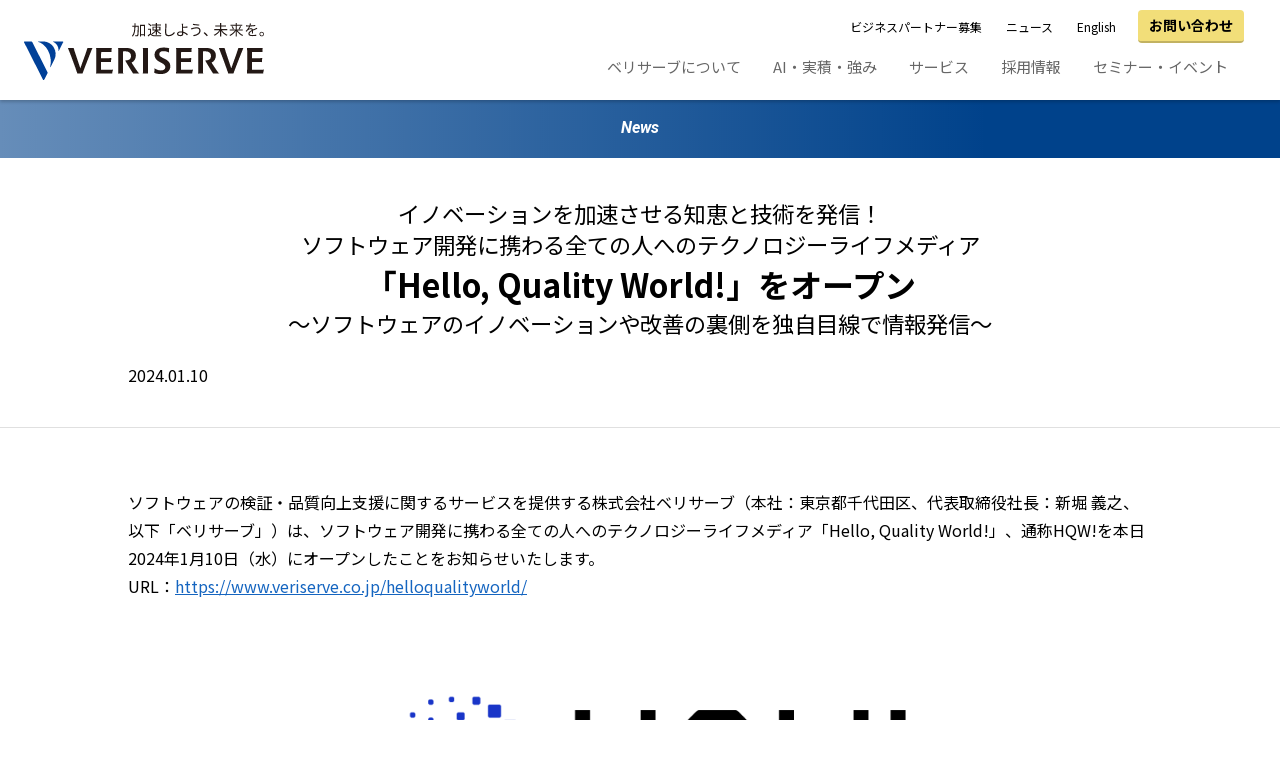

--- FILE ---
content_type: text/html; charset=UTF-8
request_url: https://www.veriserve.co.jp/news/2024/news-20240110.html
body_size: 39491
content:
<!DOCTYPE html>
<html class="no-js" lang="ja" prefix="og: http://ogp.me/ns#">

<head>
<meta charset="UTF-8">
<meta name="format-detection" content="telephone=no">
<title>イノベーションを加速させる知恵と技術を発信！ ソフトウェア開発に携わる全ての人へのテクノロジーライフメディア 「Hello, Quality World!」をオープン｜ニュース｜ソフトウェアテスト・第三者検証のベリサーブ</title>


<meta name="viewport" content="width=device-width, initial-scale=1">
<meta name="description" content="ソフトウェアの検証・品質向上支援に関するサービスを提供する株式会社ベリサーブ（...">
<meta name="keywords" content="ベリサーブ,VERISERVE,イノベーションを加速させる知恵と技術を発信！ ソフトウェア開発に携わる全ての人へのテクノロジーライフメディア 「Hello, Quality World!」をオープン,ニュース">
<meta property="og:title" content="イノベーションを加速させる知恵と技術を発信！ ソフトウェア開発に携わる全ての人へのテクノロジーライフメディア 「Hello, Quality World!」をオープン｜ニュース｜ソフトウェアテスト・第三者検証のベリサーブ">
<meta property="og:type" content="website">
<meta property="og:url" content="https://www.veriserve.co.jp/news/2024/news-20240110.html">
<meta property="og:image" content="https://www.veriserve.co.jp/home/image/default-og-image.jpg">
<meta property="og:site_name" content="ソフトウェアテスト・第三者検証のベリサーブ">
<meta property="og:description" content="ソフトウェアの検証・品質向上支援に関するサービスを提供する株式会社ベリサーブ（...">


<script>
(function(e){e.className = e.className.replace('no-js', 'js');}(document.documentElement));
</script>

<!-- Google Tag Manager -->
<script>(function(w,d,s,l,i){w[l]=w[l]||[];w[l].push({'gtm.start':
new Date().getTime(),event:'gtm.js'});var f=d.getElementsByTagName(s)[0],
j=d.createElement(s),dl=l!='dataLayer'?'&l='+l:'';j.async=true;j.src=
'https://www.googletagmanager.com/gtm.js?id='+i+dl;f.parentNode.insertBefore(j,f);
})(window,document,'script','dataLayer','GTM-NQL2HXC');</script>
<!-- End Google Tag Manager -->

<!-- Google Tag Managersa -->
<script>(function(w,d,s,l,i){w[l]=w[l]||[];w[l].push({'gtm.start':
new Date().getTime(),event:'gtm.js'});var f=d.getElementsByTagName(s)[0],
j=d.createElement(s),dl=l!='dataLayer'?'&l='+l:'';j.async=true;j.src=
'https://www.googletagmanager.com/gtm.js?id='+i+dl;f.parentNode.insertBefore(j,f);
})(window,document,'script','dataLayer','GTM-NCP7MJ3');</script>
<!-- End Google Tag Managersa -->


<script async src="https://s.yimg.jp/images/listing/tool/cv/ytag.js"></script>
<script>
window.yjDataLayer = window.yjDataLayer || [];
function ytag() { yjDataLayer.push(arguments); }
ytag({
  "type":"yss_retargeting",
  "config": {
    "yahoo_ss_retargeting_id": "1001118144",
    "yahoo_sstag_custom_params": {
    }
  }
});
</script>

<link rel="stylesheet" href="/assets/css/style.css?date=20230831130000" type="text/css">
<link rel="icon" href="/favicon.ico">
<link rel="apple-touch-icon" href="/apple-touch-icon.png" sizes="180x180">

<link rel="stylesheet" href="/news/assets/css/contents.css?date=20251114170220" type="text/css">


<script src="https://www.googleoptimize.com/optimize.js?id=OPT-K3QPF59"></script>
</head>

<body id="news_index">
<div id="pagetop" class="g-wrapper category_news">

<header role="banner" class="g-siteHeader" data-js-header data-js-hamburger>
<div class="g-siteHeader_fog" data-js-hamburger-overlay>
</div><!-- /.g-siteHeader_fog -->

<div class="g-headerNavBtn">
<div class="g-headerNavBtn_inner">
<a class="c-btn u-fz-14 u-fw-bold" href="/contact/">お問い合わせ</a>
</div><!-- /.g-headerNavBtn_inner -->
</div><!-- /.g-headerNavBtn -->

<div class="g-siteHeader_inner">
<div class="g-siteHeader_root">
<div class="g-headerTitle">
<div class="g-headerLogo">
<a class="g-headerLogo_link" href="/">
<div class="g-headerLogo_img">
<h1><img src="/home/image/logo.svg" alt="ソフトウェアテスト・第三者検証のベリサーブ" width="100%"></h1>
</div>
</a>
</div><!-- /.g-headerLogo -->
<div class="g-headerSwitch" data-js-hamburger-switch>
<p class="g-headerSwitch_icon"><a class="g-headerSwitch_iconLink g-headerSwitch_iconLink-hamburger u-icon u-icon-menu" href="#" data-js-hamburger-trigger="menu" aria-haspopup="false" aria-expanded="false">MENU</a></p>
</div><!-- /.g-headerSwitch -->
</div><!-- /.g-headerTitle -->
<div class="g-headerMenu" data-js-dropdown>
<div class="g-headerMenu_inner" data-js-hamburger-content="" aria-hidden="false">
<div class="g-headerMenu_root">
<nav class="g-headerNav" data-js-hamburger-category="menu">
<ul class="g-headerNav_list">

<li class="g-headerNav_listItem g-headerNavDropdown" data-js-dropdown-wrapper>
<a class="g-headerNav_listItemLink g-headerNav_listItemLink_corp g-headerNavDropdown_trigger" href="/corp/" data-js-dropdown-trigger aria-expanded="false">ベリサーブについて</a>
<div class="g-headerNavDropdown_content" data-js-dropdown-content aria-hidden="true">
<div class="g-headerNavDropdown_contentInner g-headerNavDropdown_contentInner-corp">

<p class="g-headerNavDropdown_link"><a href="/corp/" class="u-icon u-icon-chevronRight u-icon-dark u-icon-after">ベリサーブについて</a></p>

<div class="g-headerNavDropdown_nav">
<ul class="c-list c-list-nomark">


<li class="c-list_item"><a class="u-icon u-icon-chevronRight u-icon-dark u-icon-after" href="/corp/message/">トップメッセージ</a></li>



<li class="c-list_item"><a class="u-icon u-icon-chevronRight u-icon-dark u-icon-after" href="/corp/philosophy/">経営理念</a></li>



<li class="c-list_item"><a class="u-icon u-icon-chevronRight u-icon-dark u-icon-after" href="/corp/profile/">会社概要</a></li>



<li class="c-list_item"><a class="u-icon u-icon-chevronRight u-icon-dark u-icon-after" href="/corp/history/">沿革</a></li>



<li class="c-list_item"><a class="u-icon u-icon-chevronRight u-icon-dark u-icon-after" href="/corp/office/">拠点</a></li>



<li class="c-list_item"><a class="u-icon u-icon-chevronRight u-icon-dark u-icon-after" href="/corp/csr/">CSR活動</a></li>



<li class="c-list_item"><a class="u-icon u-icon-chevronRight u-icon-dark u-icon-after" href="/corp/compliance/">コンプライアンス</a></li>



<li class="c-list_item"><a class="u-icon u-icon-chevronRight u-icon-dark u-icon-after" href="/corp/performance/">決算情報</a></li>



<li class="c-list_item"><a class="u-icon u-icon-chevronRight u-icon-dark u-icon-after" href="/corp/health/">健康経営</a></li>


</ul><!-- /.c-list -->
</div><!-- /.g-headerNavDropdown_nav -->

<!-- mt:ignore -->
<div class="g-headerNavDropdown_banners">
<div class="l-grid-banners l-grid l-grid-noGutter">
<div class="l-grid_item l-grid_item-4">
<a href="/corp/csr/">
<div class="c-visual_image">
<img src="/home/image/csr_topbanner_d_240621.jpg" alt="アスリート情報">
</div><!-- /.c-visual_image -->
</a>
</div><!-- /.l-grid_item -->

</div>
</div><!-- /.g-headerNavDropdown_banners -->
<!-- /mt:ignore -->

<button class="g-headerNavDropdown_closeBtn u-icon u-icon-dark u-icon-close u-icon_size-40"></button>
</div><!-- /.g-headerNavDropdown_contentInner -->
</div><!-- /.g-headerNavDropdown_content -->
</li><!-- /.g-headerNav_listItem -->
<li class="g-headerNav_listItem g-headerNavDropdown" data-js-dropdown-wrapper>
<a class="g-headerNav_listItemLink g-headerNav_listItemLink_asset g-headerNavDropdown_trigger" href="/asset/" data-js-dropdown-trigger aria-expanded="false">AI・実積・強み</a>
<div class="g-headerNavDropdown_content" data-js-dropdown-content aria-hidden="true">
<div class="g-headerNavDropdown_contentInner g-headerNavDropdown_contentInner-asset">

<p class="g-headerNavDropdown_link"><a href="/asset/" class="u-icon u-icon-chevronRight u-icon-dark u-icon-after">AI・実積・強み</a></p>
<p class="g-headerNavDropdown_link"><a href="/ai/" class="u-icon u-icon-chevronRight u-icon-dark u-icon-after">AIで未来の品質を創る</a></p>
<div class="g-headerNavDropdown_nav">
<ul class="c-list c-list-nomark">


<li class="c-list_item"><a class="u-icon u-icon-chevronRight u-icon-dark u-icon-after" href="/asset/achievement/">実績</a></li>



<li class="c-list_item"><a class="u-icon u-icon-chevronRight u-icon-dark u-icon-after" href="/asset/advantage/">強み</a></li>



<li class="c-list_item"><a class="u-icon u-icon-chevronRight u-icon-dark u-icon-after" href="/asset/approach/">先端ITの検証を考える</a></li>


</ul><!-- /.c-list -->
</div><!-- /.g-headerNavDropdown_nav -->

<div class="g-headerNavDropdown_banners">
<div class="l-grid" style="margin: 0;">
<div class="l-grid_item l-grid_item-6">

<a class="" href="/asset/approach/veri-navi/">
<div class="l-grid l-grid-halfGutter">
<div class="l-grid_item" style="width: 120px;">
<div class="c-img" style="height: 104px; overflow: hidden;">
<img src="/asset/image/img_verinavi_vol26.png" alt="">
</div><!-- /.c-card_img -->
</div><!-- /.l-grid_item -->
<div class="l-grid_item" style="width: calc(100% - 120px);">
<p class="c-text u-tc-white u-fw-bold">ベリサーブナビゲーション<br>最新号</p>
</div><!-- /.l-grid_item -->
</div><!-- /.l-grid -->
</a>

</div><!-- /.l-grid_item -->

<div class="l-grid_item l-grid_item-6">

<a class="" href="/asset/approach/column/">
<div class="l-grid l-grid-halfGutter">
<div class="l-grid_item" style="width: 120px;">
<div class="c-img" style="height: 104px; overflow: hidden;">
<img src="/asset/image/advanced-technology03_index.jpg" alt="">
</div><!-- /.c-img -->
</div><!-- /.l-grid_item -->
<div class="l-grid_item" style="width: calc(100% - 120px);">
<p class="c-text u-tc-white u-fw-bold">技術情報・コラム</p>
</div><!-- /.l-grid_item -->
</div><!-- /.l-grid -->
</a>

</div><!-- /.l-grid_item -->
</div>
</div><!-- /.g-headerNavDropdown_banners -->

<button class="g-headerNavDropdown_closeBtn u-icon u-icon-dark u-icon-close u-icon_size-40"></button>
</div><!-- /.g-headerNavDropdown_contentInner -->
</div><!-- /.g-headerNavDropdown_content -->
</li><!-- /.g-headerNav_listItem -->
<li class="g-headerNav_listItem g-headerNavDropdown" data-js-dropdown-wrapper>
<a class="g-headerNav_listItemLink g-headerNav_listItemLink_service g-headerNavDropdown_trigger" href="/service/" data-js-dropdown-trigger aria-expanded="false">サービス</a>
<div class="g-headerNavDropdown_content" data-js-dropdown-content aria-hidden="true">
<div class="g-headerNavDropdown_contentInner g-headerNavDropdown_contentInner-service">

<p class="g-headerNavDropdown_link"><a href="/service/" class="u-icon u-icon-chevronRight u-icon-dark u-icon-after">サービス</a></p>

<div class="g-headerNavDropdown_nav">
<ul class="c-list c-list-nomark c-list-float">
<li class="c-list_item">
<a class="u-icon u-icon-chevronRight u-icon-dark u-icon-after" href="/service/">目的から探す</a>
<ul class="c-list c-list-nomark">
<li class="c-list_item"><a class="u-icon u-icon-chevronRight u-icon-dark u-icon-after" href="/service/#service_category_1">品質向上</a></li>
<li class="c-list_item"><a class="u-icon u-icon-chevronRight u-icon-dark u-icon-after" href="/service/#service_category_2">効率化</a></li>
<li class="c-list_item"><a class="u-icon u-icon-chevronRight u-icon-dark u-icon-after" href="/service/#service_category_3">検証支援</a></li>
<li class="c-list_item"><a class="u-icon u-icon-chevronRight u-icon-dark u-icon-after" href="/service/#service_category_4">セキュリティ対策</a></li>
<li class="c-list_item"><a class="u-icon u-icon-chevronRight u-icon-dark u-icon-after" href="/service/#service_category_5">分野特化型サービス</a></li>
<li class="c-list_item"><a class="u-icon u-icon-chevronRight u-icon-dark u-icon-after" href="/service/tools/">テスト支援ツール</a></li>
</ul>
</li>

<li class="c-list_item">
<a class="u-icon u-icon-chevronRight u-icon-dark u-icon-after" href="/service/field/">分野から探す</a>
<ul class="c-list c-list-nomark">
<li class="c-list_item"><a class="u-icon u-icon-chevronRight u-icon-dark u-icon-after" href="/service/field/car.html">自動車</a></li>
<li class="c-list_item"><a class="u-icon u-icon-chevronRight u-icon-dark u-icon-after" href="/service/field/medical.html">医療</a></li>
<li class="c-list_item"><a class="u-icon u-icon-chevronRight u-icon-dark u-icon-after" href="/service/field/communication.html">通信・モバイル</a></li>
<li class="c-list_item"><a class="u-icon u-icon-chevronRight u-icon-dark u-icon-after" href="/service/field/consumer-electronics.html">情報家電</a></li>
<li class="c-list_item"><a class="u-icon u-icon-chevronRight u-icon-dark u-icon-after" href="/service/field/industrial.html">機械・産業機器</a></li>
<li class="c-list_item"><a class="u-icon u-icon-chevronRight u-icon-dark u-icon-after" href="/service/field/application.html">ITサービス・Web・パッケージ</a></li>
</ul>
</li>
</ul><!-- /.c-list -->
</div><!-- /.g-headerNavDropdown_nav -->

<div class="g-headerNavDropdown_banners">
<div class="l-grid-banners l-grid l-grid-noGutter">

<div class="l-grid_item l-grid_item-4">
<a href="/qualityforward/">
<div class="c-visual_image">
<img src="/home/image/mini-banner-qf_230929.jpg" alt="QualityForward（テスト管理ツール）">
</div><!-- /.c-visual_image -->
</a>
</div><!-- /.l-grid_item -->

<div class="l-grid_item l-grid_item-4">
<a href="/insightest/">
<div class="c-visual_image">
<img src="/service/image/banner-insightest_221115.jpg" alt="協調・探索型クラウドテストツールInsighTest（インサイテスト）">
</div><!-- /.c-visual_image -->
</a>
</div><!-- /.l-grid_item -->

<div class="l-grid_item l-grid_item-4">
<a href="/gihoz/">
<div class="c-visual_image">
<img src="/home/image/mini-banner-gihoz-210315.jpg" alt="GIHOZ">
</div><!-- /.c-visual_image -->
</a>
</div><!-- /.l-grid_item -->



</div>
</div><!-- /.g-headerNavDropdown_banners -->

<button class="g-headerNavDropdown_closeBtn u-icon u-icon-dark u-icon-close u-icon_size-40"></button>
</div><!-- /.g-headerNavDropdown_contentInner -->
</div><!-- /.g-headerNavDropdown_content -->
</li><!-- /.g-headerNav_listItem -->
<li class="g-headerNav_listItem g-headerNavDropdown" data-js-dropdown-wrapper>
<a class="g-headerNav_listItemLink g-headerNav_listItemLink_recruit g-headerNavDropdown_trigger" href="/recruit/" data-js-dropdown-trigger aria-expanded="false">採用情報</a>
<div class="g-headerNavDropdown_content" data-js-dropdown-content aria-hidden="true">
<div class="g-headerNavDropdown_contentInner g-headerNavDropdown_contentInner-recruit">

<p class="g-headerNavDropdown_link"><a href="/recruit/" class="u-icon u-icon-chevronRight u-icon-dark u-icon-after">採用情報</a></p>

<div class="g-headerNavDropdown_nav">
<ul class="c-list c-list-nomark">


<li class="c-list_item"><a class="u-icon u-icon-chevronRight u-icon-dark u-icon-after" href="/recruit/graduate/">新卒採用</a></li>



<li class="c-list_item"><a class="u-icon u-icon-chevronRight u-icon-dark u-icon-after" href="/recruit/career/">キャリア採用</a></li>


</ul><!-- /.c-list -->
</div><!-- /.g-headerNavDropdown_nav -->



<button class="g-headerNavDropdown_closeBtn u-icon u-icon-dark u-icon-close u-icon_size-40"></button>
</div><!-- /.g-headerNavDropdown_contentInner -->
</div><!-- /.g-headerNavDropdown_content -->
</li><!-- /.g-headerNav_listItem -->
<li class="g-headerNav_listItem g-headerNavDropdown" data-js-dropdown-wrapper>
<a class="g-headerNav_listItemLink g-headerNav_listItemLink_seminar-event g-headerNavDropdown_trigger" href="/seminar-event/" data-js-dropdown-trigger aria-expanded="false">セミナー・イベント</a>
<div class="g-headerNavDropdown_content" data-js-dropdown-content aria-hidden="true">
<div class="g-headerNavDropdown_contentInner g-headerNavDropdown_contentInner-seminar-event">

<p class="g-headerNavDropdown_link"><a href="/seminar-event/" class="u-icon u-icon-chevronRight u-icon-dark u-icon-after">セミナー・イベント</a></p>

<div class="g-headerNavDropdown_nav">
<ul class="c-list c-list-nomark">


<li class="c-list_item"><a class="u-icon u-icon-chevronRight u-icon-dark u-icon-after" href="/seminar-event/scheduled/">開催予定</a></li>



<li class="c-list_item"><a class="u-icon u-icon-chevronRight u-icon-dark u-icon-after" href="/seminar-event/report/">開催レポート一覧</a></li>



<li class="c-list_item"><a class="u-icon u-icon-chevronRight u-icon-dark u-icon-after" href="/seminar-event/archive/">セミナー・イベント一覧</a></li>


</ul><!-- /.c-list -->
</div><!-- /.g-headerNavDropdown_nav -->

<div class="g-headerNavDropdown_banners">
<div class="l-grid-banners l-grid">

<!-- メガドロップバナー start -->
<!-------------------- バナー （NEW）-------------------->
<div class="l-grid_item l-grid_item-6">
<a href="https://contact.veriserve.co.jp/public/seminar/view/13448" target="_blank">
<div class="c-visual_image">
<img src="/home/image/veriserve-seminar-LP-251220.jpg" alt="【オンラインセミナー】2026年、製造業界が直面する「CRA対応」の壁～SBOM構築・運用で解決する実践的アプローチとは～">
</div>
</a>
</div>
<!-------------------- /バナー -------------------->









<!-------------------- バナー （NEW）-------------------->
<div class="l-grid_item l-grid_item-6">
<a href="https://contact.veriserve.co.jp/public/seminar/view/13316" target="_blank">
<div class="c-visual_image">
<img src="/home/image/veriserve-seminar-LP-251127.jpg" alt="【オンラインセミナー】生成AI時代のプロダクト品質戦略とは？～QA4AIで実現する信頼性と安全性～">
</div>
</a>
</div>
<!-------------------- /バナー -------------------->









<!-------------------- バナー （NEW）-------------------->
<div class="l-grid_item l-grid_item-6">
<a href="/seminar-event/2025/quality-consulting-meeting-2025.html" target="_blank">
<div class="c-visual_image">
<img src="/home/image/quality-consulting-meeting-2023-01.jpg" alt="悩みを解決！ソフトウェア品質　無料お悩み相談室">
</div>
</a>
</div>
<!-------------------- /バナー -------------------->









<!-- メガドロップバナー end -->

</div>
</div><!-- /.g-headerNavDropdown_banners -->

<button class="g-headerNavDropdown_closeBtn u-icon u-icon-dark u-icon-close u-icon_size-40"></button>
</div><!-- /.g-headerNavDropdown_contentInner -->
</div><!-- /.g-headerNavDropdown_content -->
</li><!-- /.g-headerNav_listItem -->

</ul><!-- /.g-headerNav_list -->
</nav><!-- /.g-headerNav -->
<div class="g-headerSubNav" data-js-hamburger-category="menu">
<ul class="g-headerSubNav_list">
<li class="g-headerSubNav_listItem"><a class="g-headerSubNav_listItemLink" href="/partner/">ビジネスパートナー募集</a></li>
<li class="g-headerSubNav_listItem"><a class="g-headerSubNav_listItemLink" href="/news/">ニュース</a></li>
<li class="g-headerSubNav_listItem"><a class="g-headerSubNav_listItemLink" href="/en/">English</a></li>
</ul><!-- /.headerSubNav_list -->
</div><!-- /.g-headerSubNav -->

</div><!-- /.g-headerMenu_root -->
</div><!-- /.g-headerMenu_inner -->
</div><!-- /.g-headerMenu -->
</div><!-- /.g-siteHeader_root -->
</div><!-- /.g-siteHeader_inner -->
</header><!-- /.g-siteHeader -->



<div class="g-container">
<main class="g-pageMain" role="main">
<div class="c-underlayerHeading c-underlayerHeading-article">
<p class="c-underlayerHeading_sub">News</p>
<div class="c-articleTitle">
<h1 class="c-headingLv1">
	<span>イノベーションを加速させる知恵と技術を発信！ <br>ソフトウェア開発に携わる全ての人へのテクノロジーライフメディア </span>「Hello, Quality World!」をオープン
	<p>～ソフトウェアのイノベーションや改善の裏側を独自目線で情報発信～</p>
</h1>
<time datetime="2024-01-10">2024.01.10</time>
</div><!-- /.c-articleTitle -->
</div><!-- /.c-underlayerHeading -->
<div class="l-inner">
<p class="c-text">
ソフトウェアの検証・品質向上支援に関するサービスを提供する株式会社ベリサーブ（本社：東京都千代田区、代表取締役社長：新堀 義之、以下「ベリサーブ」）は、ソフトウェア開発に携わる全ての人へのテクノロジーライフメディア「Hello, Quality World!」、通称HQW!を本日2024年1月10日（水）にオープンしたことをお知らせいたします。<br>
URL：<a href="https://www.veriserve.co.jp/helloqualityworld/" target="_blank" title="「Hello, Quality World!」サイト">https://www.veriserve.co.jp/helloqualityworld/</a>
</p>


<div class="l-grid_item-7 l-grid_item-center">
<div class="l-separator-x2"></div>
<div class="c-img"><img src="/news/image/hqw0110-hqw.png" alt="Hello, Quality World!"></div>
</div><!-- /.l-grid -->


<h2 class="c-headingLv2" id="column_02">「Hello, Quality World!」について</h2>
<div class="l-grid l-grid-center l-inner">

<div class="l-grid_item-95per">
<p class="c-text">
Hello,Quality World!は、イノベーションを加速させる知恵と品質技術にアクセスするテクノロジーライフメディアです。会員登録してベリサーブIDを作ると、いろいろなテーマを徹底取材した全ての記事や動画コンテンツをお楽しみいただけるほか、ベリサーブが提供する品質技術サービスが利用できます。また、ベリサーブが提供する品質技術サービスの申し込みや見積り依頼、使用中のサービスの確認やプラン変更が行えます。<br>
<br>
私たちベリサーブは、40年以上にわたりソフトウェアの進化・普及と共に、その品質と向き合い続けています。2023年9月には新たなパーパスとして「品質を創造する力でイノベーションを加速し、未来に続く幸せを実現する。」を掲げました。これまで培ってきたソフトウェア品質を創造する力で、テクノロジーで社会を変えようとする人々の確かなパートナーになるべく、このたび、ソフトウェア開発に携わる全ての人がイノベーションを加速させる知恵と品質技術にアクセスできる「Hello, Quality World!」をオープンいたしました。
<br>
</p>
</div>

<div class="l-grid_item-11">
<div class="l-separator-x8"></div>
<div class="c-img"><img src="/news/image/hqw0110-hqw-ss.png" alt="「Hello, Quality World!」キャプチャー"></div>
</div><!-- /.l-grid -->


</div><!-- /l-grid l-grid-center l-inner -->



<div class="l-separator-x12"></div>
<h2 class="c-headingLv2" id="column_02">「Hello, Quality World!」で発信するコンテンツについて</h2>
<div class="l-grid l-grid-center l-inner">
<div class="l-separator-x8"></div>
<div class="l-grid_item-95per">
<p class="c-text">
HQW!では、普段スポットが当たりにくい品質検証・品質向上の領域の歴史、現在、そして未来について、関心を持つ全ての人を対象にさまざまな観点から【メディア記事】と【サービス】を包括的にお届けします。<br>
<br>
<b>＜メディア記事について＞</b><br>
ビジネス、キャリア、スキルアップ、アカデミック、ナレッジの5つのカテゴリーで、ソフトウェア開発やテストの領域へ踏み込んだ情報を公開いたします。独自目線で取材した記事や、外部有識者による寄稿記事、当社のエンジニアが解説する記事などを定期的に発信する予定です。
<br>
</p>
<ul class="c-list">
<li class="c-list_item">ビジネス：「ソフトウェア技術で、ビジネスを切り開く。」業界動向に関する記事</li>
<li class="c-list_item">キャリア：「技術を羅針盤として望むキャリアを歩む。」エンジニアのキャリアに関する記事</li>
<li class="c-list_item">スキルアップ：「今すぐ使いたい、最前線のナレッジを全ての人へ。」QA技術のスキルアップに関する記事</li>
<li class="c-list_item">アカデミック：産学共創による最新ナレッジ記事</li>
<li class="c-list_item">ナレッジ：「知識を共有し、ソフトウェア技術を進化させる。」QA知識に関する記事</li>
</ul><!-- /.c-list -->










<p class="c-text">
これらの記事を通して、あまり知られていないQAエンジニアの活躍やQAに関する知識に触れることができます。また、今後は動画コンテンツも発信予定です。<br>
<br>
<b>＜サービスについて＞</b><br>
イノベーションを加速させる知恵と品質技術として、当社が提供する以下のツールをオンラインで無料体験いただけます。（※無料版のため一部機能に制限があります）<br>
なお、HQW!で提供するサービスは今後も拡充いたします。<br>
</p>
<ul class="c-list">
<li class="c-list_item">各種テスト技法を手軽に利用できるクラウド型ツール「GIHOZ（ギホーズ）」</li>
<li class="c-list_item">テスト管理ツール「QualityForward（クオリティフォワード）」</li>
</ul><!-- /.c-list -->
</div>


<div class="l-grid l-grid_item-95per l-grid-center">
<div class="l-separator-x2"></div>
<div class="c-img pc-only"><img src="/news/image/hqw0110-gihoz-df.jpg" alt="GIHOZ QualityForward"></div>
<div class="c-img sp-only"><img src="/news/image/hqw0110-gihoz-df-sp.jpg" alt="GIHOZ QualityForward"></div>
</div><!-- /.l-grid -->


<div class="l-grid_item-95per">
<div class="l-separator-x12"></div>
<div class="hello-box">
<h3>HQW!では、ナビゲーターロボ<br class="sp-only">「ハロキュー」が登場！<br>サイト内の回遊をお手伝いします。</h3>
<div class="hello-img">
<img src="/news/image/character01.png" alt="「Hello, Quality World!」キャプチャー">
</div>
<div class="hello-text">
<h4>ハロキュー</h4>
<p class="c-text">
初めてHello, World!を出力した時は、シンプルなことでも不具合が起きてしまったもの。その挑戦は今日のイノベーションに続いている。挑戦をすれば、不具合や摩擦は生まれる。<br>
開発者ならば誰しもが通る挑戦の道を応援するために開発された、Hello, Quality World!のナビゲーターロボ。<br>
愛称はハロキュー。チャームポイントは目と口。
</p>
</div>
</div>
<p class="c-text">
ベリサーブは、HQW!を通じてソフトウェア開発のイノベーションの加速およびQAエンジニアとQA業界の発展を目指してまいります。今後のHQW!にどうぞご期待ください。
<br>
</p>
</div><!-- /.l-grid -->


</div><!-- /l-grid l-grid-center l-inner -->



<div class="l-separator-x12"></div>
<h2 class="c-headingLv2" id="column_02">概要</h2>
<div class="l-grid l-grid-center l-inner">

<div class="l-grid l-grid_item-95per l-grid-center" style="margin-top: 0;">
<div class="l-grid_item l-grid_item-7">
<p class="c-text">
名称：Hello, Quality World!<br>
読み：ハロー、クオリティ ワールド<br>
通称：HQW!<br>
URL：<a href="https://www.veriserve.co.jp/helloqualityworld/" target="_blank" title="「Hello, Quality World!」サイト">https://www.veriserve.co.jp/helloqualityworld/</a><br>
オープン日：2024年1月10日<br>
運営会社：株式会社ベリサーブ
<br>
</p>
</div>
<div class="l-grid_item l-grid_item-5">
<p class="c-img"><img src="/news/image/hqw0110-hqw.png" alt="Hello, Quality World!"></p>
</div>
</div>

</div><!-- /l-grid l-grid-center l-inner -->



<div class="l-separator-x12"></div>
<h2 class="c-headingLv2" >本件に関するお問い合わせ</h2>
<div class="l-grid l-grid-center l-inner">

<div class="l-grid_item-95per">
<p class="c-text">
広報・マーケティング部　広報・宣伝課　西村、佐藤（令）<br>
TEL: 050-3640-7964<br>
MAIL：vs.marketing@veriserve.co.jp
<br>
</p>
</div>
</div><!-- /l-grid l-grid-center l-inner -->

<div class="l-separator-x12"></div>



<style type="text/css">
.c-underlayerHeading-article .c-articleTitle .c-headingLv1 {
    text-align: center;
}
.c-underlayerHeading-article .c-articleTitle .c-headingLv1 p,
.c-underlayerHeading-article .c-articleTitle .c-headingLv1 span{
    font-weight: normal;
    font-size: 70%;
    line-height: 1.4;
    display: block;
}
.l-grid_item-center{
    margin-left: auto;
    margin-right: auto;
}
.hello-box{
    background: #f4f4f4;
    padding: 50px;
    overflow: hidden;
}
.hello-box h3{
    text-align: center;
    font-size: 16px;
    font-weight: normal;
    line-height: 1.2;
    margin-bottom: 40px;
}
.hello-box .hello-img{
    float: left;
    width: 30%;
}
.hello-box .hello-img img{
    width: 100%;
}
.hello-box .hello-text{
    float: left;
    width: 55%;
    font-weight: bold;
    color: #222;
    margin-left: 6%;
}
.hello-box .hello-text h4{
    font-size: 180%;
}
.hello-box .hello-text .c-text{
    margin-top: 18px;
}
@media only screen and (max-width: 767px){
.hello-box .hello-img{
    float: none;
    width: 100%;
}
.hello-box .hello-text{
    float: none;
    width: 100%;
    margin-left: 0;
}
}
</style>
</div><!-- /.l-inner -->
</main><!-- /.g-pageMain -->
</div><!-- /.g-container -->

<div class="c-breadcrumb_container">
<div class="c-breadcrumb">
<ul class="c-breadcrumb_list">

<li class="c-breadcrumb_listItem"><a class="" href="/"></a></li>






<li class="c-breadcrumb_listItem"><a href="/news/">ニュース</a></li>












<li class="c-breadcrumb_listItem"><a href="/news/press/">プレス</a></li>






<li class="c-breadcrumb_listItem"><span>イノベーションを加速させる知恵と技術を発信！ ソフトウェア開発に携わる全ての人へのテクノロジーライフメディア 「Hello, Quality World!」をオープン</span></li>





</ul><!-- /.c-breadcrumb_list -->
</div><!-- /.c-breadcrumb -->
</div><!-- /.c-breadcrumb_container -->



<div class="c-contentFooter">
<div class="c-contentFooter_inner">
<h3 class="c-headingLv3">お問い合わせ<span>Contact Us</span></h3>
<div class="c-contentFooter_link">
<div class="l-tile l-tile-2col">

<div class="l-tile_item">
<h4 class="c-headingLv4">メールでのお問い合わせ</h4>
<p class="c-text">各種検証サービス・ソリューションのご相談はこちら</p>
<div class="l-grid l-grid-center-md">
<div class="l-grid_item l-grid_item-6 l-grid_item-8-md l-grid_item-10-sm"><a class="c-btn u-fw-bold" href="/contact/">お問い合わせフォーム</a></div>
</div>
</div><!-- /.l-tile_item -->

<div class="l-tile_item">
<h4 class="c-headingLv4">資料ダウンロード</h4>
<p class="c-text">各種サービス・ソリューションのPDF資料はこちら</p>
<div class="l-grid l-grid-center-md">
<div class="l-grid_item l-grid_item-6 l-grid_item-8-md l-grid_item-10-sm"><a class="c-btn u-fw-bold" href="/download/">資料ダウンロード</a></div>
</div>
</div><!-- /.l-tile_item -->

</div><!-- /.l-tile -->
</div><!-- /.c-contentFooter_link -->
</div><!-- /.c-contentFooter_l_inner -->
</div><!-- /.c-contentFooter -->


<footer class="g-siteFooter" role="contentinfo">
<div class="g-footerNav">
<div class="g-siteFooter_inner">
<div class="l-tile l-tile-5col l-tile-1col-md">

<div>

</div>

<div class="l-tile_item">
<p class="g-footerNav_parent"><a class="g-footerNav_parentLink" href="/corp/">ベリサーブについて</a></p>
<ul class="g-footerNav_list">

 
<li class="g-footerNav_listItem"><a class="g-footerNav_listItemLink" href="/corp/message/">トップメッセージ</a></li>

  
 
<li class="g-footerNav_listItem"><a class="g-footerNav_listItemLink" href="/corp/philosophy/">経営理念</a></li>

  
 
<li class="g-footerNav_listItem"><a class="g-footerNav_listItemLink" href="/corp/profile/">会社概要</a></li>

  
 
<li class="g-footerNav_listItem"><a class="g-footerNav_listItemLink" href="/corp/history/">沿革</a></li>

  
 
<li class="g-footerNav_listItem"><a class="g-footerNav_listItemLink" href="/corp/office/">拠点</a></li>

  
 
<li class="g-footerNav_listItem"><a class="g-footerNav_listItemLink" href="/corp/csr/">CSR活動</a></li>

  
 
<li class="g-footerNav_listItem"><a class="g-footerNav_listItemLink" href="/corp/compliance/">コンプライアンス</a></li>

  
 
<li class="g-footerNav_listItem"><a class="g-footerNav_listItemLink" href="/corp/performance/">決算情報</a></li>

  
 
<li class="g-footerNav_listItem"><a class="g-footerNav_listItemLink" href="/corp/health/">健康経営</a></li>

  
</ul>
</div><!-- /.l-tile_item -->
<div class="l-tile_item">
<p class="g-footerNav_parent"><a class="g-footerNav_parentLink" href="/asset/">AI・実積・強み</a></p>
<ul class="g-footerNav_list">
<li class="g-footerNav_listItem"><a class="g-footerNav_listItemLink" href="/ai/">AIで未来の品質を創る</a></li>

 
<li class="g-footerNav_listItem"><a class="g-footerNav_listItemLink" href="/asset/achievement/">実績</a></li>
 
  
 
<li class="g-footerNav_listItem"><a class="g-footerNav_listItemLink" href="/asset/advantage/">強み</a></li>
 
  
 
<li class="g-footerNav_listItem"><a class="g-footerNav_listItemLink" href="/asset/approach/">先端ITの検証を考える</a></li>
 
  
</ul>
</div><!-- /.l-tile_item -->
<div class="l-tile_item">
<p class="g-footerNav_parent"><a class="g-footerNav_parentLink" href="/service/">サービス</a></p>
<ul class="g-footerNav_list">
<li class="g-footerNav_listItem"><a class="g-footerNav_listItemLink" href="/service/">目的から探す</a></li>
<li class="g-footerNav_listItem"><a class="g-footerNav_listItemLink" href="/service/field/">分野から探す</a></li>
</ul>
</div><!-- /.l-tile_item -->
<div class="l-tile_item">
<p class="g-footerNav_parent"><a class="g-footerNav_parentLink" href="/recruit/">採用情報</a></p>
<ul class="g-footerNav_list">

 
<li class="g-footerNav_listItem"><a class="g-footerNav_listItemLink" href="/recruit/graduate/">新卒採用</a></li>
 
  
 
<li class="g-footerNav_listItem"><a class="g-footerNav_listItemLink" href="/recruit/career/">キャリア採用</a></li>
 
  
</ul>
</div><!-- /.l-tile_item -->
<div class="l-tile_item">
<p class="g-footerNav_parent"><a class="g-footerNav_parentLink" href="/seminar-event/">セミナー・イベント</a></p>
<ul class="g-footerNav_list">

 
<li class="g-footerNav_listItem"><a class="g-footerNav_listItemLink" href="/seminar-event/scheduled/">開催予定</a></li>
 
  
 
<li class="g-footerNav_listItem"><a class="g-footerNav_listItemLink" href="/seminar-event/report/">開催レポート一覧</a></li>
 
  
 
<li class="g-footerNav_listItem"><a class="g-footerNav_listItemLink" href="/seminar-event/archive/">セミナー・イベント一覧</a></li>
 
  
</ul>
</div><!-- /.l-tile_item -->
<div class="l-tile_item">
<p class="g-footerNav_parent"><a class="g-footerNav_parentLink" href="/contact/">お問い合わせ</a></p>
<ul class="g-footerNav_list">

</ul>
</div><!-- /.l-tile_item -->
<div class="l-tile_item">
<p class="g-footerNav_parent"><a class="g-footerNav_parentLink" href="/partner/">ビジネスパートナー募集</a></p>
<ul class="g-footerNav_list">

</ul>
</div><!-- /.l-tile_item -->
<div class="l-tile_item">
<p class="g-footerNav_parent"><a class="g-footerNav_parentLink" href="/news/">ニュース</a></p>
</div><!-- /.l-tile_item -->
<div class="l-tile_item">
<p class="g-footerNav_parent"><a class="g-footerNav_parentLink" href="/en/">English</a></p>
</div><!-- /.l-tile_item -->
<div class="l-tile_item">
<p class="g-footerNav_parent"><a class="g-footerNav_parentLink" href="/download/">資料ダウンロード</a></p>
</div><!-- /.l-tile_item -->

</div><!-- /.l-tile -->
<div class="g-footerSns">
<ul class="c-list c-list-nomark c-list-float">
<li class="c-list_item"><a class="c-img" href="https://www.facebook.com/VERISERVE" target="_blank" rel="noopener"><img src="/assets/image/logo_facebook.svg" alt="Facebook"></a></li>
<li class="c-list_item"><a class="c-img" href="https://twitter.com/VeriserveCorp/?from=f" target="_blank" rel="noopener"><img src="/assets/image/logo_twiter.svg" alt="Twiter"></a></li>
</ul>
</div><!-- /.g-footerSns -->
</div><!-- /.g-siteFooter_inner -->
</div><!-- /.g-siteFooter_nav -->
<div class="g-siteFooter_separator">
<div class="g-siteFooter_inner">
<div class="g-footerSubNav">
<ul class="g-footerSubNav_list">
<li class="g-footerSubNav_listItem g-footerSubNav_listItem-terms"><a class="g-footerSubNav_listItemLink" href="/information/terms/">ご利用条件</a></li>

<li class="g-footerSubNav_listItem g-footerSubNav_listItem-privacy-policy"><a class="g-footerSubNav_listItemLink" href="/information/privacy-policy/">個人情報保護への取り組み</a></li>

<li class="g-footerSubNav_listItem g-footerSubNav_listItem-sns-guidelines"><a class="g-footerSubNav_listItemLink" href="/information/sns-guidelines/">ソーシャルメディア公式アカウントコミュニティガイドライン（YouTube）</a></li>

<li class="g-footerSubNav_listItem g-footerSubNav_listItem-sitemap"><a class="g-footerSubNav_listItemLink" href="/information/sitemap/">サイトマップ</a></li>

</ul><!-- /.g-footerSubNav_list -->
</div><!-- /.g-footerSubNav -->
<p class="g-siteFooter_copyright"><small class="g-siteFooter_copyrightText">&copy; VeriServe Corporation</small></p><!-- /.g-siteFooter_copyright -->
<div class="c-pagetop" data-js-localscroll><a class="u-icon u-icon-pagetop u-icon-dark u-icon_size-48" href="#pagetop">PAGE TOP</a></div>
</div><!-- /.g-siteFooter_inner -->
</div><!-- /.g-siteFooter_separator -->
<div class="g-siteFooter_scsk">
<div class="g-siteFooter_scsk_img">
<img src="/assets/image/logo_SCSK_Group.svg" alt="SCSK Group"></div><!-- /.g-siteFooter_scsk_img -->
</div><!-- /.g-siteFooter_scsk -->
</footer><!-- /.g-siteFooter -->



</div><!-- /.g-wrapper -->
 <!-- Google Tag Manager (noscript) -->
<noscript><iframe src="https://www.googletagmanager.com/ns.html?id=GTM-NQL2HXC"
height="0" width="0" style="display:none;visibility:hidden"></iframe></noscript>
<!-- End Google Tag Manager (noscript) -->

<!-- Google Tag Managersa (noscript) -->
<noscript><iframe src="https://www.googletagmanager.com/ns.html?id=GTM-NCP7MJ3"
height="0" width="0" style="display:none;visibility:hidden"></iframe></noscript>
<!-- End Google Tag Managersa (noscript) -->


<script src="/assets/lib/lib.js"></script>
<script src="/assets/js/utils/utils.js"></script>
<script src="/assets/js/view/headernav.js"></script>
<script src="/assets/js/init.js"></script>
<script>
/*IE, Edge スムーススクロール無効化*/
if(navigator.userAgent.match(/MSIE 10/i) || navigator.userAgent.match(/Trident\/7\./) || navigator.userAgent.match(/Edge\/12\./)) {
  $('body').on("mousewheel", function (e) {
    e.preventDefault();
    var wd = event.wheelDelta;
    var csp = window.pageYOffset;
    window.scrollTo(0, csp - wd);
  });
}
</script>
</body>
</html>

--- FILE ---
content_type: text/css
request_url: https://www.veriserve.co.jp/assets/css/style.css?date=20230831130000
body_size: 302774
content:
@charset "UTF-8";
/*! =========================================================
 _reset
========================================================= */
/*!
html5doctor.com Reset Stylesheet
v1.6.1
Last Updated: 2010-09-17
Author: Richard Clark - http://richclarkdesign.com
Twitter: @rich_clark
*/
@import url(https://fonts.googleapis.com/css?family=Noto+Sans+JP:400,700|Roboto:100,300,500,700,700i&display=swap&subset=japanese);
abbr,address,article,aside,audio,b,blockquote,body,button,canvas,caption,cite,code,dd,del,details,dfn,div,dl,dt,em,fieldset,figcaption,figure,footer,form,h1,h2,h3,h4,h5,h6,header,hgroup,html,i,iframe,img,input,ins,kbd,label,legend,li,mark,menu,nav,object,ol,option,p,pre,q,samp,section,select,small,span,strong,sub,summary,sup,table,tbody,td,textarea,tfoot,th,thead,time,tr,ul,var,video{font-size:100%;box-sizing:border-box;margin:0;padding:0;vertical-align:baseline;border:0;background:0 0}
body,button,input,option,select,textarea{line-height:1}
article,aside,details,figcaption,figure,footer,header,hgroup,menu,nav,section{display:block}
nav ul{list-style:none}
blockquote,q{quotes:none}
blockquote:after,blockquote:before,q:after,q:before{content:"";content:none}
a{font-size:100%;margin:0;padding:0;vertical-align:baseline;background:0 0}
ins{text-decoration:none;color:#000;background-color:#ff9}
mark{font-weight:700;font-style:italic;color:#000;background-color:#ff9}
del{text-decoration:line-through}
abbr[title],dfn[title]{cursor:help;border-bottom:1px dotted}
table{border-spacing:0;border-collapse:collapse}
hr{display:block;height:1px;margin:1em 0;padding:0;border:0;border-top:1px solid #ccc}
input,select{vertical-align:middle}
/*! =========================================================
 _foundation
========================================================= */
html{font-family:"Noto Sans JP",Roboto,"-Hiragino",Meiryo,sans-serif;font-size:16px}
body,button,input,option,select,textarea{font-size:87.5%;line-height:1.5;color:#000;-webkit-font-smoothing:antialiased}
/*! =========================================================
 _core
========================================================= */
.c-breadcrumb,.c-contentFooter_inner,.c-localNav_inner,.c-modal_inner,.c-outsideContainer_cookie_inner,.c-outsideContainer_inner,.c-underlayerHeading-article .c-articleTitle,.g-headerSearch_bodyInner,.g-siteFooter_inner,.l-inner,.narrowingArticles_inner{max-width:1056px;margin-right:auto;margin-left:auto;padding-right:16px;padding-left:16px}
/*! =========================================================
 _global
========================================================= */
body,button,input,option,select,textarea{box-sizing:border-box}
body *,body :after,body :before,button *,button :after,button :before,input *,input :after,input :before,option *,option :after,option :before,select *,select :after,select :before,textarea *,textarea :after,textarea :before{box-sizing:border-box}
button,input,option,select,textarea{font-family:inherit;font-size:inherit;box-sizing:inherit;border:0}
button{cursor:pointer}
a{text-decoration:none;color:#1565c0}
a:visited{text-decoration:none;color:#0d47a1}
a:active,a:hover{text-decoration:underline;color:#1e88e5}
em{font-style:normal}
li{list-style-type:none}
figure{margin:0}
:focus{outline:auto;outline-style:auto;outline-color:#1e88e5}
sup{font-size:smaller;vertical-align:super}
sub{font-size:smaller;vertical-align:sub}
.g-container{margin-top:0;padding-top:100px}
/*! =========================================================
 _layouts
========================================================= */
/*! Inner */
.l-inner{word-break:break-all}
/*! Grid */
.l-grid{display:-webkit-box;display:-webkit-flex;display:-ms-flexbox;display:flex;margin-top:32px;margin-right:-16px;margin-bottom:-16px;margin-left:-16px;-webkit-flex-wrap:wrap;-ms-flex-wrap:wrap;flex-wrap:wrap}
.l-grid-noMarginTop{margin-top:0}
.l-grid_item{min-height:0;margin-bottom:16px;padding-right:16px;padding-left:16px}
.l-grid_item-1{width:8.3333%}
.l-grid_item-2{width:16.6667%}
.l-grid_item-3{width:25%}
.l-grid_item-4{width:33.3333%}
.l-grid_item-5{width:41.6667%}
.l-grid_item-6{width:50%}
.l-grid_item-7{width:58.3333%}
.l-grid_item-8{width:66.6667%}
.l-grid_item-9{width:75%}
.l-grid_item-10{width:83.3333%}
.l-grid_item-11{width:91.6667%}
.l-grid_item-12{width:100%}
.l-grid_item-1-1{width:100%}
.l-grid_item-1-2{width:50%}
.l-grid_item-2-2{width:100%}
.l-grid_item-1-3{width:33.3333%}
.l-grid_item-2-3{width:66.6667%}
.l-grid_item-3-3{width:100%}
.l-grid_item-1-4{width:25%}
.l-grid_item-2-4{width:50%}
.l-grid_item-3-4{width:75%}
.l-grid_item-4-4{width:100%}
.l-grid_item-1-5{width:20%}
.l-grid_item-2-5{width:40%}
.l-grid_item-3-5{width:60%}
.l-grid_item-4-5{width:80%}
.l-grid_item-5-5{width:100%}
.l-grid_item-1-6{width:16.6667%}
.l-grid_item-2-6{width:33.3333%}
.l-grid_item-3-6{width:50%}
.l-grid_item-4-6{width:66.6667%}
.l-grid_item-5-6{width:83.3333%}
.l-grid_item-6-6{width:100%}
.l-grid_item-1-7{width:14.2857%}
.l-grid_item-2-7{width:28.5714%}
.l-grid_item-3-7{width:42.8571%}
.l-grid_item-4-7{width:57.1429%}
.l-grid_item-5-7{width:71.4286%}
.l-grid_item-6-7{width:85.7143%}
.l-grid_item-7-7{width:100%}
.l-grid_item-1-8{width:12.5%}
.l-grid_item-2-8{width:25%}
.l-grid_item-3-8{width:37.5%}
.l-grid_item-4-8{width:50%}
.l-grid_item-5-8{width:62.5%}
.l-grid_item-6-8{width:75%}
.l-grid_item-7-8{width:87.5%}
.l-grid_item-8-8{width:100%}
.l-grid_item-1-9{width:11.1111%}
.l-grid_item-2-9{width:22.2222%}
.l-grid_item-3-9{width:33.3333%}
.l-grid_item-4-9{width:44.4444%}
.l-grid_item-5-9{width:55.5556%}
.l-grid_item-6-9{width:66.6667%}
.l-grid_item-7-9{width:77.7778%}
.l-grid_item-8-9{width:88.8889%}
.l-grid_item-9-9{width:100%}
.l-grid_item-1-10{width:10%}
.l-grid_item-2-10{width:20%}
.l-grid_item-3-10{width:30%}
.l-grid_item-4-10{width:40%}
.l-grid_item-5-10{width:50%}
.l-grid_item-6-10{width:60%}
.l-grid_item-7-10{width:70%}
.l-grid_item-8-10{width:80%}
.l-grid_item-9-10{width:90%}
.l-grid_item-10-10{width:100%}
.l-grid_item-1-11{width:9.0909%}
.l-grid_item-2-11{width:18.1818%}
.l-grid_item-3-11{width:27.2727%}
.l-grid_item-4-11{width:36.3636%}
.l-grid_item-5-11{width:45.4545%}
.l-grid_item-6-11{width:54.5455%}
.l-grid_item-7-11{width:63.6364%}
.l-grid_item-8-11{width:72.7273%}
.l-grid_item-9-11{width:81.8182%}
.l-grid_item-10-11{width:90.9091%}
.l-grid_item-11-11{width:100%}
.l-grid_item-1-12{width:8.3333%}
.l-grid_item-2-12{width:16.6667%}
.l-grid_item-3-12{width:25%}
.l-grid_item-4-12{width:33.3333%}
.l-grid_item-5-12{width:41.6667%}
.l-grid_item-6-12{width:50%}
.l-grid_item-7-12{width:58.3333%}
.l-grid_item-8-12{width:66.6667%}
.l-grid_item-9-12{width:75%}
.l-grid_item-10-12{width:83.3333%}
.l-grid_item-11-12{width:91.6667%}
.l-grid_item-12-12{width:100%}
.l-grid-center{-webkit-box-pack:center;-webkit-justify-content:center;-ms-flex-pack:center;justify-content:center}
.l-grid_item-5per{width:5%}
.l-grid_item-10per{width:10%}
.l-grid_item-15per{width:15%}
.l-grid_item-20per{width:20%}
.l-grid_item-25per{width:25%}
.l-grid_item-30per{width:30%}
.l-grid_item-35per{width:35%}
.l-grid_item-40per{width:40%}
.l-grid_item-45per{width:45%}
.l-grid_item-50per{width:50%}
.l-grid_item-55per{width:55%}
.l-grid_item-60per{width:60%}
.l-grid_item-65per{width:65%}
.l-grid_item-70per{width:70%}
.l-grid_item-75per{width:75%}
.l-grid_item-80per{width:80%}
.l-grid_item-85per{width:85%}
.l-grid_item-90per{width:90%}
.l-grid_item-95per{width:95%}
.l-grid_item-100per{width:100%}
.l-grid-reverse{-webkit-box-orient:horizontal;-webkit-box-direction:reverse;-webkit-flex-direction:row-reverse;-ms-flex-direction:row-reverse;flex-direction:row-reverse}
.l-grid-noGutter{margin-right:0;margin-left:0}
.l-grid-noGutter .l-grid_item{padding-right:0;padding-left:0}
.l-grid-halfGutter{margin-right:-8px;margin-left:-8px}
.l-grid-halfGutter .l-grid_item{padding-right:8px;padding-left:8px}
.l-grid-flex{display:-webkit-box;display:-webkit-flex;display:-ms-flexbox;display:flex;-webkit-box-align:center;-webkit-align-items:center;-ms-flex-align:center;align-items:center}
.l-grid-flexSpaceBetween{-webkit-box-pack:justify;-webkit-justify-content:space-between;-ms-flex-pack:justify;justify-content:space-between}
.l-grid-flexEnd{-webkit-box-pack:end;-webkit-justify-content:flex-end;-ms-flex-pack:end;justify-content:flex-end}
.l-grid_item-flex{-webkit-box-flex:1;-webkit-flex:1;-ms-flex:1;flex:1}
/*! Tile */
.l-tile{display:-webkit-box;display:-webkit-flex;display:-ms-flexbox;display:flex;margin-top:24px;margin-right:-16px;margin-bottom:-32px;margin-left:-16px;-webkit-flex-wrap:wrap;-ms-flex-wrap:wrap;flex-wrap:wrap}
.l-tile:first-child{margin-top:0}
.l-tile_item{width:100%;margin-bottom:32px;padding-right:16px;padding-left:16px}
.l-tile-1col .l-tile_item{width:100%}
.l-tile-2col .l-tile_item{width:50%}
.l-tile-3col .l-tile_item{width:33.3333%}
.l-tile-4col .l-tile_item{width:25%}
.l-tile-5col .l-tile_item{width:20%}
.l-tile-6col .l-tile_item{width:16.6667%}
.l-tile-7col .l-tile_item{width:14.2857%}
.l-tile-8col .l-tile_item{width:12.5%}
.l-tile-9col .l-tile_item{width:11.1111%}
.l-tile-10col .l-tile_item{width:10%}
/*! Separator */
.l-separator-x0{margin-top:0}
.l-separator-x0-imp{margin-top:0!important}
.l-separator-x1{margin-top:8px}
.l-separator-x1-imp{margin-top:8px!important}
.l-separator-x2{margin-top:16px}
.l-separator-x2-imp{margin-top:16px!important}
.l-separator-x3{margin-top:24px}
.l-separator-x3-imp{margin-top:24px!important}
.l-separator-x4{margin-top:32px}
.l-separator-x4-imp{margin-top:32px!important}
.l-separator-x5{margin-top:40px}
.l-separator-x5-imp{margin-top:40px!important}
.l-separator-x6{margin-top:48px}
.l-separator-x6-imp{margin-top:48px!important}
.l-separator-x7{margin-top:56px}
.l-separator-x7-imp{margin-top:56px!important}
.l-separator-x8{margin-top:64px}
.l-separator-x8-imp{margin-top:64px!important}
.l-separator-x9{margin-top:72px}
.l-separator-x9-imp{margin-top:72px!important}
.l-separator-x10{margin-top:80px}
.l-separator-x10-imp{margin-top:80px!important}
.l-separator-x11{margin-top:88px}
.l-separator-x11-imp{margin-top:88px!important}
.l-separator-x12{margin-top:96px}
.l-separator-x12-imp{margin-top:96px!important}
.l-separator-x13{margin-top:104px}
.l-separator-x13-imp{margin-top:104px!important}
.l-separator-x14{margin-top:112px}
.l-separator-x14-imp{margin-top:112px!important}
.l-separator-x15{margin-top:120px}
.l-separator-x15-imp{margin-top:120px!important}
.l-separator-x16{margin-top:128px}
.l-separator-x16-imp{margin-top:128px!important}
.l-separator-x17{margin-top:136px}
.l-separator-x17-imp{margin-top:136px!important}
.l-separator-x18{margin-top:144px}
.l-separator-x18-imp{margin-top:144px!important}
.l-separator-x19{margin-top:152px}
.l-separator-x19-imp{margin-top:152px!important}
.l-separator-x20{margin-top:160px}
.l-separator-x20-imp{margin-top:160px!important}
.l-separator-x0_5{margin-top:4px}
.l-separator-x0_5-imp{margin-top:4px!important}
.l-separator-x1_5{margin-top:12px}
.l-separator-x1_5-imp{margin-top:12px!important}
.l-separator-x2_5{margin-top:20px}
.l-separator-x2_5-imp{margin-top:20px!important}
.l-separator-x3_5{margin-top:28px}
.l-separator-x3_5-imp{margin-top:28px!important}
.l-separator-x4_5{margin-top:36px}
.l-separator-x4_5-imp{margin-top:36px!important}
.l-separator-x5_5{margin-top:44px}
.l-separator-x5_5-imp{margin-top:44px!important}
.l-separator-x6_5{margin-top:52px}
.l-separator-x6_5-imp{margin-top:52px!important}
.l-separator-x7_5{margin-top:60px}
.l-separator-x7_5-imp{margin-top:60px!important}
.l-separator-x8_5{margin-top:68px}
.l-separator-x8_5-imp{margin-top:68px!important}
.l-separator-x9_5{margin-top:76px}
.l-separator-x9_5-imp{margin-top:76px!important}
.l-separator-x10_5{margin-top:84px}
.l-separator-x10_5-imp{margin-top:84px!important}
.l-separator-x11_5{margin-top:92px}
.l-separator-x11_5-imp{margin-top:92px!important}
.l-separator-x12_5{margin-top:100px}
.l-separator-x12_5-imp{margin-top:100px!important}
.l-separator-x13_5{margin-top:108px}
.l-separator-x13_5-imp{margin-top:108px!important}
.l-separator-x14_5{margin-top:116px}
.l-separator-x14_5-imp{margin-top:116px!important}
.l-separator-x15_5{margin-top:124px}
.l-separator-x15_5-imp{margin-top:124px!important}
.l-separator-x16_5{margin-top:132px}
.l-separator-x16_5-imp{margin-top:132px!important}
.l-separator-x17_5{margin-top:140px}
.l-separator-x17_5-imp{margin-top:140px!important}
.l-separator-x18_5{margin-top:148px}
.l-separator-x18_5-imp{margin-top:148px!important}
.l-separator-x19_5{margin-top:156px}
.l-separator-x19_5-imp{margin-top:156px!important}
.l-separator-x20_5{margin-top:164px}
.l-separator-x20_5-imp{margin-top:164px!important}
/*! =========================================================
 _components
========================================================= */
/*! Header */
.g-siteHeader{position:fixed;z-index:4;top:0;width:100%;-webkit-transition:.5s;transition:.5s;background-color:#fff;box-shadow:0 2px 3px rgba(0,0,0,.2)}
.g-siteHeader.hide{-webkit-transform:translateY(-105%);-ms-transform:translateY(-105%);transform:translateY(-105%)}
.g-siteHeader_inner{max-width:1440px;margin-right:auto;margin-left:auto;padding-right:16px;padding-left:24px;background-color:#fff}
.g-siteHeader_root{z-index:1;display:-webkit-box;display:-webkit-flex;display:-ms-flexbox;display:flex;width:100%;-webkit-box-align:end;-webkit-align-items:flex-end;-ms-flex-align:end;align-items:flex-end}
.g-siteHeader_fog{display:none}
.g-headerTitle{width:20%}
.g-siteHeader-02 .g-headerTitle{position:absolute;z-index:1;top:24px}
.g-headerLogo{padding-bottom:15px}
.g-headerLogo_link{display:inline-block;color:#757575;width:100%;}
.g-headerLogo_link:hover{text-decoration:none}
.g-headerLogo_tagline{font-size:15px;line-height:1.5}
/*.g-headerLogo_img{width:150px;height:60px;margin-top:20px}*/
.g-headerLogo_img {width: min(100%, 240px);margin-top: 20px;}
.g-headerLogo_img2{width:180px;height:60px;margin-top:20px;padding-top: 8px;}
.g-headerSwitch{display:none}
.g-headerSwitch_iconLink.is-active{background-color:#00428b}
.g-headerMenu{width:80%;padding-top:44px;padding-right:20px}
.g-siteHeader-02 .g-headerMenu{width:100%}
.g-headerMenu_root{display:-webkit-box;display:-webkit-flex;display:-ms-flexbox;display:flex;-webkit-box-align:center;-webkit-align-items:center;-ms-flex-align:center;align-items:center;-webkit-flex-wrap:wrap;-ms-flex-wrap:wrap;flex-wrap:wrap;-webkit-box-pack:end;-webkit-justify-content:flex-end;-ms-flex-pack:end;justify-content:flex-end}
.g-siteHeader-02 .g-headerMenu_root{padding-top:32px}
.g-headerNav{width:100%;-webkit-box-ordinal-group:4;-webkit-order:3;-ms-flex-order:3;order:3}
.g-siteHeader-02 .g-headerNav{width:100%;-webkit-box-ordinal-group:5;-webkit-order:4;-ms-flex-order:4;order:4}
.g-headerSubNav{-webkit-box-ordinal-group:2;-webkit-order:1;-ms-flex-order:1;order:1}
.g-headerSearch{width:56px;-webkit-box-ordinal-group:5;-webkit-order:4;-ms-flex-order:4;order:4}
.g-siteHeader-02 .g-headerSearch{width:auto;-webkit-box-ordinal-group:3;-webkit-order:2;-ms-flex-order:2;order:2}
.g-headerLang{-webkit-box-ordinal-group:3;-webkit-order:2;-ms-flex-order:2;order:2}
.g-siteHeader-02 .g-headerLang{-webkit-box-ordinal-group:4;-webkit-order:3;-ms-flex-order:3;order:3}
.g-siteHeader-02 .g-headerNav{margin-top:16px}
.g-siteHeader-02 .g-headerNav:before{position:absolute;right:0;left:0;width:100%;height:0;margin:auto;content:"";border-top:1px solid #bdbdbd}
.g-headerNav_list{display:-webkit-box;display:-webkit-flex;display:-ms-flexbox;display:flex;-webkit-box-pack:end;-webkit-justify-content:flex-end;-ms-flex-pack:end;justify-content:flex-end}
.g-siteHeader-02 .g-headerNav_list{-webkit-box-pack:justify;-webkit-justify-content:space-between;-ms-flex-pack:justify;justify-content:space-between}
.g-headerNav_listItem{font-size:15px;line-height:1.5}
.g-headerNav_listItem a{color:#666}
.g-headerNav_listItem a:hover{font-weight:700;color:#333;background-image:url(/assets/image/bg_gnavi_hover.svg);background-repeat:no-repeat;background-position:20px 40px}
.g-siteHeader-02 .g-headerNav_listItem{padding:0;-webkit-box-flex:1;-webkit-flex:1;-ms-flex:1;flex:1}
.g-headerNav_listItemLink{line-height:1.5;display:inline-block;padding:12px 16px 22px;color:#000}
.g-siteHeader-02 .g-headerNav_listItemLink{position:relative;display:block;padding:16px 4px 14px;text-align:center}
.g-headerNav_listItemLink-current,.g-headerNav_listItemLink:hover{text-decoration:none;color:#c62828}
.g-headerNav_listItemLink-current{border-color:#c62828;border-top:0}
.g-headerNav_listItemLink.is-active{color:#fff!important;background-color:#00428b}
.g-headerNav_listItemLink.is-active:hover{color:#fff}
.g-headerNavDropdown_trigger{position:relative}
.g-headerNavDropdown_trigger:before{position:absolute;top:0;right:-1.5em;bottom:0;display:none;width:1.5em;height:1.5em;margin:auto;content:"";vertical-align:middle;background-image:url(/assets/image/icons/dark/ic_chevron_bottom.svg);background-repeat:no-repeat;background-position:0 0;background-size:1.5em 1.5em}
.g-siteHeader-02 .g-headerNavDropdown_trigger:before{right:8px}
.g-headerNavDropdown_trigger.is-active:before{background-image:url(/assets/image/icons/dark/ic_chevron_top.svg)}
.g-headerNavDropdown_content{position:absolute;z-index:1;right:0;left:0;display:none;min-height:600px;background-color:#00428b;box-shadow:0 2px 3px rgba(0,0,0,.2)}
.g-headerNavDropdown_content.hide{-webkit-transform:translateY(-100%);-ms-transform:translateY(-100%);transform:translateY(-100%)}
.g-headerNavDropdown_contentInner{position:relative;max-width:1024px;margin-right:auto;margin-left:auto;padding-top:64px;padding-bottom:64px}
.g-headerNavDropdown_contentInner:before{position:absolute;right:calc(75% + 32px);display:block;width:100%;height:480px;content:"";background-image:url(/assets/image/default-og-image.jpg);background-repeat:no-repeat;background-position:right center;background-size:contain}
.g-headerNavDropdown_contentInner-corp:before{background-image:url(/assets/image/bg_dropdown-corp.jpg)}
.g-headerNavDropdown_contentInner-asset:before{background-image:url(/assets/image/bg_dropdown-asset.jpg)}
.g-headerNavDropdown_contentInner-service:before{background-image:url(/assets/image/bg_dropdown-service.jpg)}
.g-headerNavDropdown_contentInner-recruit:before{background-image:url(/assets/image/bg_dropdown-recruit.jpg)}
.g-headerNavDropdown_contentInner-recruit-graduate:before{background-image:url(/assets/image/bg_dropdown-recruit-graduate.jpg)}
.g-headerNavDropdown_contentInner-recruit-career:before{background-image:url(/assets/image/bg_dropdown-recruit-career.jpg)}
.g-headerNavDropdown_contentInner-seminar-event:before{background-image:url(/assets/image/bg_dropdown-seminar-event.jpg)}
.g-headerNavDropdown_link,.g-headerNavDropdown_nav{font-size:16px;line-height:1.8}
.g-headerNavDropdown_link a,.g-headerNavDropdown_nav a{display:inline-block;padding:4px 0;color:#fff}
.g-headerNavDropdown_link a:hover,.g-headerNavDropdown_nav a:hover{color:#fff}
.g-headerNavDropdown_link .c-card,.g-headerNavDropdown_nav .c-card{border:0}
.g-headerNavDropdown_link .c-card>a,.g-headerNavDropdown_nav .c-card>a{padding:0}
.g-headerNavDropdown_link{font-size:20px;width:75%;margin-left:25%;padding-top:16px;padding-bottom:16px;border-bottom:1px rgba(255,255,255,.3) solid}
.g-headerNavDropdown_nav{width:75%;margin-top:4px;margin-left:25%}
.g-headerNavDropdown_nav .c-list{display:-webkit-box;display:-webkit-flex;display:-ms-flexbox;display:flex;margin-top:0;padding-top:32px;padding-bottom:32px;-webkit-flex-wrap:wrap;-ms-flex-wrap:wrap;flex-wrap:wrap}
.g-headerNavDropdown_nav .c-list_item{width:50%}
.g-headerNavDropdown_nav .c-list_item .c-list{padding-top:0;padding-left:1.5rem}
.g-headerNavDropdown_nav .c-list_item .c-list_item{width:100%}
.g-headerNavDropdown_banners{width:75%;margin-left:25%;border-top:1px rgba(255,255,255,.3) solid}
.g-headerNavDropdown_banners .l-grid-banners{margin-right:-16px;margin-left:-16px}
.g-headerNavDropdown_banners .l-grid-banners .l-grid_item-4{padding-right:16px!important;padding-left:16px!important}
.g-headerNavDropdown_closeBtn{font-weight:700;position:absolute;top:64px;right:0;opacity:.7;color:#fff}
.g-headerNavDropdown_closeBtn:hover{opacity:1}
.g-headerSubNav{margin-top:-35px}
.g-siteHeader-02 .g-headerSubNav{padding-left:200px}
.g-headerSubNav_list{display:-webkit-box;display:-webkit-flex;display:-ms-flexbox;display:flex;margin-right:128px;-webkit-box-align:center;-webkit-align-items:center;-ms-flex-align:center;align-items:center;-webkit-flex-wrap:wrap;-ms-flex-wrap:wrap;flex-wrap:wrap}
.g-headerSubNav_listItem{font-size:12px;line-height:1.3;margin-left:24px}
.g-headerSubNav_listItem a{color:#000}
.g-headerSubNav_listItem:first-child{margin-left:0}
.g-headerSearch{padding-left:32px}
.g-headerSearch_inner{width:24px;height:100%}
.g-headerSearch_trigger{font-size:16px;display:-webkit-box;display:-webkit-flex;display:-ms-flexbox;display:flex;width:24px;height:100%;-webkit-box-align:center;-webkit-align-items:center;-ms-flex-align:center;align-items:center}
.g-headerSearch_body{position:absolute;top:100%;right:0;left:0;display:none;margin-top:1px;border-bottom:1px solid #bdbdbd;background-color:#fff}
.g-headerSearch_bodyInner{position:relative;padding-top:16px;padding-bottom:16px}
.g-headerSearch_bodyInner:after,.g-headerSearch_bodyInner:before{position:absolute;right:20px;bottom:100%;width:0;height:0;content:"";border-width:0 6px 10px 6px;border-style:solid;border-color:transparent transparent #bdbdbd transparent}
.g-headerSearch_bodyInner:after{bottom:calc(100% - 2px);border-color:transparent transparent #fff transparent}
.g-headerLang{font-size:12px;line-height:1.3;padding-left:24px}
.g-headerLang_selector{position:relative}
.g-headerLang_selected{display:inline-block}
.g-headerLang_selectedIcon{margin-right:4px;vertical-align:bottom}
.g-headerLang_selected.is-active.u-icon-after.u-icon-triDown:after{background-image:url(/assets/image/icons/ic_tri_up.svg)}
.g-headerLang_content{position:absolute;top:calc(100% + 16px);right:0;display:none;width:300px;margin:auto;padding:0 8px;background-color:#fff}
.g-headerLang_content:after,.g-headerLang_content:before{position:absolute;right:4px;bottom:100%;width:0;height:0;content:"";border-width:0 6px 10px 6px;border-style:solid;border-color:transparent transparent #bdbdbd transparent}
.g-headerLang_content:after{bottom:calc(100% - 2px);border-color:transparent transparent #fff transparent}
.g-headerLang_listItem{border-top:1px solid #bdbdbd}
.g-headerLang_listItem:first-child{border-top:0}
.g-headerLang_listItemLink{position:relative;display:block;padding:12px 0;padding-left:24px}
.g-headerLang_listItemLink:after,.g-headerLang_listItemLink:before{position:absolute;display:inline-block;content:""}
.g-headerLang_listItemLink:before{z-index:1;top:0;bottom:0;left:5px;width:7px;height:12px;margin:auto;-webkit-transform:rotate(45deg) translate(-1px,-1px);-ms-transform:rotate(45deg) translate(-1px,-1px);transform:rotate(45deg) translate(-1px,-1px);opacity:0;border-right:2px solid #fff;border-bottom:2px solid #fff}
.g-headerLang_listItemLink:after{top:0;bottom:0;left:0;width:18px;height:18px;margin:auto;border:2px solid #000;border-radius:2px;background-color:transparent}
.g-headerLang_listItemLink.is-active:before{opacity:1}
.g-headerLang_listItemLink.is-active:after{background-color:#000}
.c-breadcrumb_container{position:relative;z-index:2;width:100%;margin-top:80px;background-color:#fafafa}
.c-breadcrumb_container+.c-localNav{margin-top:0}
.c-breadcrumb_container+.c-localNav .c-localNav_inner{padding-top:0}
.c-breadcrumb_container+.c-contentFooter{margin-top:0}
.c-breadcrumb{padding:30px 16px}
.c-breadcrumb_list{display:-webkit-box;display:-webkit-flex;display:-ms-flexbox;display:flex;-webkit-flex-wrap:wrap;-ms-flex-wrap:wrap;flex-wrap:wrap;-webkit-box-pack:start;-webkit-justify-content:flex-start;-ms-flex-pack:start;justify-content:flex-start}
.c-breadcrumb_listItem{font-size:12px;line-height:1.3;color:#4d4d4d}
.c-breadcrumb_listItem:before{display:inline-block;width:12px;height:12px;margin-right:4px;margin-left:4px;content:"";vertical-align:middle;background:url(/assets/image/icons/ic_chevron_right_black.svg) no-repeat;background-size:12px}
.c-breadcrumb_listItem:first-child:before{display:none}
.c-breadcrumb_listItem:first-child a{background:url(/assets/image/icons/bread_home_icon.svg) no-repeat 50% 50%}
.c-breadcrumb_listItem:first-child a:hover{background:url(/assets/image/icons/bread_home_hover.svg) no-repeat 50% 50%}
.c-breadcrumb_listItem:first-child a:before{display:inline-block;width:16px;height:16px;margin-right:4px;margin-left:4px;content:"";vertical-align:bottom;background-size:12px}
.c-breadcrumb_listItem a{vertical-align:middle;color:#4d4d4d}
.c-breadcrumb_listItem span{vertical-align:middle}
.c-breadcrumb_listItem:last-child{font-weight:700;color:#000}
.c-localNav{margin-top:24px;margin-top:80px;background-color:#fafafa}
.c-localNav:first-child{margin-top:0}
.c-localNav_inner{padding-top:80px;padding-bottom:80px}
.c-localNav_title{font-size:14px;font-weight:700;line-height:1.3}
.c-localNav_titleText{margin-right:16px;border-top:1px solid #e0e0e0;border-bottom:1px solid #e0e0e0}
.c-localNav_titleText a{font-size:16px;display:block;padding-top:16px;padding-bottom:16px;padding-left:8px;color:#000}
.c-localNav_titleText a:hover{text-decoration:none;color:#000;background-color:#eee}
.c-localNav .l-grid{margin-top:0}
.c-localNav .l-grid .c-list_item{padding-top:0}
.c-localNav_listItem{font-size:14px;line-height:1.3}
.c-localNav_listItem a{font-size:16px;display:block;padding-top:16px;padding-bottom:16px;padding-left:8px;color:#000;border-bottom:1px solid #e0e0e0}
.c-localNav_listItem a:hover{text-decoration:none;color:#000;background-color:#eee}
.c-localNav_content .c-list-float .c-list_item:first-child{margin-top:0}
.c-localNav .c-localNav_listItem a.current,.c-localNav .c-localNav_titleText a.current{background-color:#e5ecf4}
.c-localNav .c-localNav_listItem a.current:before,.c-localNav .c-localNav_titleText a.current:before{display:none}
.c-localNav_listc-list .c-localNav_listItem{margin-top:0}
.c-localNav+.c-contentFooter{margin-top:0}
.g-headerNavBtn{position:relative;max-width:1440px;margin-right:auto;margin-left:auto}
.g-headerNavBtn_inner{font-size:14px;position:absolute;top:10px;right:36px}
.g-headerNavBtn_inner .c-btn{padding:3px .8em}
.c-localNav_menu_wrapper{position:fixed;z-index:5;top:0;right:0;display:none}
.c-localNav_menu_label{font-size:8px;position:absolute;bottom:12px;left:50%;-webkit-transform:translateX(-50%);-ms-transform:translateX(-50%);transform:translateX(-50%)}
#localNav_menu_btn{position:relative;z-index:1;width:60px;height:60px;background-image:url(/assets/image/icons/ic_menu.svg);background-repeat:no-repeat;background-position:17px 17px;background-size:26px 15px}
#localNav_menu_btn:focus{outline:0}
#localNav_menu_btn.open{background-image:url(/assets/image/icons/dark/ic_close.svg);background-position:8px 8px;background-size:44px 44px}
.c-localNav-float{position:-webkit-sticky;position:sticky;z-index:3;top:0;width:100%;background:-webkit-linear-gradient(right,#00428b 23%,#668db9 100%);background:linear-gradient(270deg,#00428b 23%,#668db9 100%);box-shadow:0 2px 3px rgba(0,0,0,.2)}
.c-localNav-float-bottom{position:fixed;top:auto;bottom:0}
.c-localNav-float_inner{max-width:1952px;margin-right:auto;margin-left:auto;padding-right:16px;padding-left:16px}
.c-localNav-float ul{display:-webkit-box;display:-webkit-flex;display:-ms-flexbox;display:flex;-webkit-flex-wrap:wrap;-ms-flex-wrap:wrap;flex-wrap:wrap}
.c-localNav-float ul li.c-localNav-float_item-right{margin-left:auto}
.c-localNav-float ul li a:not(.c-btn){font-size:1rem;font-weight:700;display:block;padding:1rem .5rem;color:#fff}
.c-localNav-float ul li a:not(.c-btn):hover{text-decoration:none;opacity:.8}
.c-localNav-float ul li a.c-btn{margin:.5rem}
.category_asset .g-headerNav_listItemLink_asset,.category_corp .g-headerNav_listItemLink_corp,.category_seminar-event .g-headerNav_listItemLink_seminar-event,.category_service .g-headerNav_listItemLink_service{font-weight:700;color:#000;background-image:url(/assets/image/bg_gnavi_current.svg);background-repeat:no-repeat;background-position:20px 40px}
/*! Footer */
.c-contentFooter{margin-top:80px;color:#fff;background-color:#00428b}
.c-contentFooter_inner{padding:40px 16px}
.c-contentFooter_inner .c-headingLv3 span{font-size:16px;font-style:italic;display:block;margin-top:8px}
.c-contentFooter_link{margin-top:24px}
.c-contentFooter_link .c-telephoneCall{font-family:Roboto;font-size:32px;margin-top:24px}
.c-contentFooter_link .c-telephoneCall a{color:#fff}
.c-contentFooter_link .c-btn{margin-top:16px}
.c-contentFooter_link .l-tile_item .l-grid{margin-top:16px}
.c-contentFooter+.g-siteFooter{margin-top:0}
.c-contentFooter .c-phone{font-family:Roboto}
.c-breadcrumb_container+.g-siteFooter{margin-top:0}
.g-siteFooter{margin-top:72px;border-top:1px solid #d8d8d8;background-color:#fafafa}
.g-siteFooter_separator{position:relative;padding-top:24px;padding-bottom:24px;border-top:1px solid #d8d8d8}
.g-siteFooter_copyright{font-size:12px;line-height:1.3;padding-top:32px;text-align:center}
.g-siteFooter_scsk{padding:10px 16px 10px 0;background-color:#333}
.g-siteFooter_scsk_img{width:144px;margin:0 0 0 auto;text-align:right}
.g-siteFooter_scsk_img img{width:100%}
.g-footerNav{padding:40px 0 32px 0}
.g-footerNav_parent+.g-footerNav_parent{margin-top:10px}
.g-footerNav_parentLink{font-weight:700;color:#000}
.g-footerNav_parentLink:visited{color:#000}
.g-footerNav_listItem{font-size:12px;line-height:1.3;margin-top:8px}
.g-footerNav_listItemLink{color:#000}
.g-footerNav_listItemLink:hover{color:#000}
.g-footerNav_listItemLink:visited{color:#000}
.g-footerSubNav{margin-top:24px}
.g-footerSubNav:first-child{margin-top:0}
.g-footerSubNav_list{display:-webkit-box;display:-webkit-flex;display:-ms-flexbox;display:flex;-webkit-box-align:center;-webkit-align-items:center;-ms-flex-align:center;align-items:center;-webkit-flex-wrap:wrap;-ms-flex-wrap:wrap;flex-wrap:wrap;-webkit-box-pack:center;-webkit-justify-content:center;-ms-flex-pack:center;justify-content:center}
.g-footerSubNav_listItem{font-size:12px;line-height:1.3;margin-right:24px}
.g-footerSubNav_listItem-en-terms{display:none}
.g-footerSubNav_listItemLink{color:#000}
.g-footerSubNav_listItemLink:visited{color:#000}
.g-footerSubNav_listItemLink:hover{color:#000}
.g-footerSns{margin-top:40px;border-top:1px solid #d8d8d8}
.g-footerSns .c-list{-webkit-box-pack:center;-webkit-justify-content:center;-ms-flex-pack:center;justify-content:center}
.g-footerSns .c-list_item{width:48px;margin-right:24px;padding-right:0!important;opacity:.5}
.g-footerSns .c-list_item .c-img{margin-top:0}
.g-footerSns .c-list_item:last-child{margin-right:0}
.g-footerSns .c-list_item:hover{opacity:1}
.c-pagetop{font-size:10px;position:fixed;z-index:10;right:8px;bottom:8px;display:none}
.c-pagetop a{color:#616161}
.c-pagetop a:before{display:block;opacity:.5;border-bottom:solid 2px rgba(0,0,0,.2);border-radius:4px;background-color:#9e9e9e}
.c-pagetop a:hover{text-decoration:none}
.c-pagetop a:hover:before{opacity:1}
/*! Heading */
.c-headingLv1{font-size:34px;font-weight:700;margin:40px 0;text-align:center}
.c-ArticleheadingLv1{font-size:30px;font-weight:700}
.c-categoryHeading{max-height:154px;margin-bottom:60px;padding-top:32px;padding-bottom:40px;color:#fff;background-image:-webkit-linear-gradient(right,#00428b 23%,#668db9 100%);background-image:linear-gradient(270deg,#00428b 23%,#668db9 100%)}
.c-categoryHeading .c-headingLv1{margin:0}
.c-categoryHeading .c-headingLv1 span{font-family:Roboto,sans-serif;font-size:16px;font-style:italic;display:block;margin-top:8px}
.c-underlayerHeading{margin-bottom:60px;border-bottom:1px solid #e0e0e0}
.c-underlayerHeading_sub{font-family:Roboto,sans-serif;font-size:16px;font-weight:700;font-style:italic;height:58px;padding:16px 0 20px 0;text-align:center;color:#fff;background-image:-webkit-linear-gradient(right,#00428b 23%,#668db9 100%);background-image:linear-gradient(270deg,#00428b 23%,#668db9 100%)}
.c-underlayerHeading-article{padding-bottom:40px;border-bottom:1px solid #e0e0e0}
.c-underlayerHeading-article .c-articleTitle .c-headingLv1{font-size:32px;margin-bottom:24px;text-align:left}
.c-underlayerHeading-article .c-articleTitle time{font-size:16px}
.c-headingLv2{font-size:28px;font-weight:700;margin-top:24px}
.c-headingLv2:first-child{margin-top:0}
.c-headingLv2:after{display:block;width:32px;height:8px;margin-top:12px;content:"";background-image:url(/assets/image/bg_heading.svg);background-repeat:no-repeat;background-size:32px 8px}
.c-headingLv2-center{text-align:center}
.c-headingLv2-center:after{margin:12px auto 0 auto}
.c-headingLv3{font-size:24px;font-weight:700;margin-top:24px}
.c-headingLv3:first-child{margin-top:0}
.c-headingLv4{font-size:20px;font-weight:700;margin-top:24px}
.c-headingLv4:first-child{margin-top:0}
.c-headingLv5{font-size:18px;font-weight:700;margin-top:24px}
.c-headingLv5:first-child{margin-top:0}
.c-headingLv6{font-size:16px;font-weight:700;margin-top:24px}
.c-headingLv6:first-child{margin-top:0}
[class*=c-heading]+[class*=c-heading]{margin-top:24px}
/*! Text */
.c-text{font-size:16px;line-height:1.8;margin-top:24px}
.c-text:first-child{margin-top:0}
.c-text a{text-decoration:underline;color:#1565c0}
.c-text a:hover{text-decoration:none;color:#1e88e5}
.c-text a.g-headerNav_listItemLink:not(.g-headerNavDropdown_trigger),.c-text a.u-icon-chevronRight{text-decoration:none;color:#1565c0}
.c-text a.g-headerNav_listItemLink:hover:not(.g-headerNavDropdown_trigger),.c-text a.u-icon-chevronRight:hover{text-decoration:underline;color:#1e88e5}
.c-text a.g-headerNav_listItemLink:visited:not(.g-headerNavDropdown_trigger),.c-text a.u-icon-chevronRight:visited{text-decoration:none;color:#0d47a1}
.c-catchText{font-size:34px;margin-top:24px}
.c-catchText:first-child{margin-top:0}
.c-catchText-shadow{text-align:center;color:#fff;text-shadow:0 1px 4px rgba(0,0,0,.5)}
.c-leadText{font-size:18px;font-weight:400;line-height:1.8;margin-top:24px}
.c-leadText:first-child{margin-top:0}
.c-titleText{font-size:16px;font-weight:700;line-height:1.8;margin-top:24px}
.c-titleText:first-child{margin-top:0}
.c-subText{font-size:14px;line-height:1.8;margin-top:24px}
.c-subText:first-child{margin-top:0}
.c-note{font-size:12px}
.c-note-mark{padding-left:1em;text-indent:-1em}
.c-note-mark:before{display:inline-block;width:1em;content:"※";vertical-align:top;text-indent:0}
.c-note-order{padding-left:2.3em;text-indent:-2.3em}
.c-note_num{display:inline-block;width:2.3em;text-indent:0}
.c-emphasisText{font-weight:700}
.c-strongText{font-weight:700}
.c-smallText{font-size:.75em}
.c-subscriptText{font-size:12px;font-size:.75em;vertical-align:sub}
.c-superscriptText{font-size:12px;font-size:.75em;vertical-align:super}
.c-lineText{background:-webkit-linear-gradient(transparent 70%,#ccd9e7 1%);background:linear-gradient(transparent 70%,#ccd9e7 1%)}
.c-tag{font-size:12px;font-weight:400;line-height:1.5;position:relative;display:inline-block;margin-top:-4px;margin-left:8px;padding:2px 16px;vertical-align:middle;color:#fff;border-radius:4px;background-color:#616161}
.c-tag:link:hover{text-decoration:none;color:#000}
.c-tag-category{background-color:#a98e55}
.c-tag-corp{background-color:#668fab}
.c-tag-event{background-color:#bf915a}
.c-tag-athlete{background-color:#709a73}
.c-tag-service{background-color:#bc7261}
.c-tag-info{background-color:#667299}
.c-tag-verinavi{background-color:#5b6688}
.c-tag-seminar{background-color:#bd795b}
.c-tag-report{background-color:#b66879}
.c-tag-webinar{background-color:#668fab}
.c-list{font-size:16px;margin-top:32px}
.c-descriptionList_definition .c-list:first-child{margin-top:0}
li>.c-list{margin-top:0}
.c-list_item{margin-top:4px;padding-left:20px;text-indent:-20px}
.c-list_item:first-child{margin-top:0}
.c-list_item .c-list_item{margin-top:4px}
.c-list_item *{text-indent:0}
.c-list_item:before{display:inline-block;width:4px;height:4px;margin:0 8px;margin-top:-4px;content:"";vertical-align:middle;border-radius:100%;background-color:#000}
.c-list-nomark .c-list_item{padding-left:0;text-indent:0}
.c-list-nomark .c-list_item:before{display:none}
.c-list-order .c-list_item{padding-left:1.8em;text-indent:-1.8em}
.c-list-order .c-list_item:before{display:none}
.c-list-order .c-list_marker{display:inline-block;width:1.8em;text-indent:0}
.c-list-float{display:-webkit-box;display:-webkit-flex;display:-ms-flexbox;display:flex;-webkit-flex-wrap:wrap;-ms-flex-wrap:wrap;flex-wrap:wrap}
.c-list-float .c-list_item{padding-right:16px;word-wrap:break-word}
.c-list-float .c-list_item:first-child{margin-top:4px}
.c-list-1col .c-list_item{width:100%}
.c-list-2col .c-list_item{width:50%}
.c-list-3col .c-list_item{width:33.3333%}
.c-list-4col .c-list_item{width:25%}
.c-list-5col .c-list_item{width:20%}
.c-list-6col .c-list_item{width:16.6667%}
.c-list-7col .c-list_item{width:14.2857%}
.c-list-8col .c-list_item{width:12.5%}
.c-descriptionList{font-size:16px;line-height:1.8;margin-top:24px}
.c-descriptionList:first-child{margin-top:0}
.c-descriptionList_term{font-weight:700;display:block}
.c-descriptionList_definition{display:block}
.c-descriptionList_definition+.c-descriptionList_term{margin-top:16px}
.c-profileList{font-size:16px;line-height:1.8;display:-webkit-box;display:-webkit-flex;display:-ms-flexbox;display:flex;margin-top:24px;-webkit-flex-wrap:wrap;-ms-flex-wrap:wrap;flex-wrap:wrap}
.c-profileList:first-child{margin-top:0}
.c-profileList_position{width:12em}
.c-profileList_name{width:calc(100% - 12em)}
.c-table{margin-top:32px;text-align:left}
.c-table a{text-decoration:underline;color:#1565c0}
.c-table a:hover{text-decoration:none;color:#1e88e5}
.c-table_caption{padding-bottom:4px;text-align:left}
.c-table_content{width:100%}
.c-table_content td,.c-table_content th{font-weight:400;padding:16px;text-align:left;vertical-align:top;word-wrap:break-word;border:1px solid #bdbdbd;overflow-wrap:break-word;-webkit-text-size-adjust:100%}
.c-table-thCenter .c-table_content th{text-align:center}
.c-table .c-table_headCell,.c-table_head td,.c-table_head th{font-weight:400;border:1px solid #bdbdbd;background-color:#e0e0e0}
.c-table .c-table_headCell.ut-table-width10em{width:10em}
.c-table td ul{margin-top:0}
.c-table td ul li{font-size:14px}
.c-table td ul li:first-child{margin-top:0}
.th-width-per0{width:0%}
.th-width-per0-imp{width:0%!important}
.th-width-per1{width:10%}
.th-width-per1-imp{width:10%!important}
.th-width-per2{width:20%}
.th-width-per2-imp{width:20%!important}
.th-width-per3{width:30%}
.th-width-per3-imp{width:30%!important}
.th-width-per4{width:40%}
.th-width-per4-imp{width:40%!important}
.th-width-per5{width:50%}
.th-width-per5-imp{width:50%!important}
.th-width-per6{width:60%}
.th-width-per6-imp{width:60%!important}
.th-width-per7{width:70%}
.th-width-per7-imp{width:70%!important}
.th-width-per8{width:80%}
.th-width-per8-imp{width:80%!important}
.th-width-per9{width:90%}
.th-width-per9-imp{width:90%!important}
.c-img{display:inline-block;width:100%;margin-top:24px;margin-top:32px}
.c-img:first-child{margin-top:0}
.c-img>img{width:100%;height:auto;vertical-align:bottom}
.c-img:link:hover img{opacity:.85}
.c-visual{margin-top:24px}
.c-visual:first-child{margin-top:0}
.c-visual_image img{width:100%;height:auto;vertical-align:bottom}
.c-carousel{margin-top:24px}
.c-carousel:first-child{margin-top:0}
.c-carousel_body{position:relative;display:block;overflow:hidden;margin:0;padding:0}
.c-carousel_main{position:relative;top:0;left:0}
.c-carousel_main:after,.c-carousel_main:before{display:table;content:""}
.c-carousel_main:after{clear:both}
.c-carousel_item{float:left;height:100%;min-height:1px;margin-top:0}
.c-carousel_footer{text-align:center}
.c-carousel_arrow{line-height:0;display:inline-block;padding:8px;cursor:pointer;vertical-align:middle}
.c-carousel_arrow>a{font-size:0;display:block;width:28px;height:28px;padding:0;background-color:transparent;background-position:0 0;background-size:28px 28px}
.c-carousel_arrow-prev>a{background-image:url(/assets/image/icons/ic_chevron_left.svg)}
.c-carousel_arrow-next>a{background-image:url(/assets/image/icons/ic_chevron_right.svg)}
.c-carousel_dots{display:inline-block;vertical-align:middle}
.c-carousel_dot{font-size:0;line-height:0;display:inline-block;padding:8px;vertical-align:middle}
.c-carousel_dot>a{line-height:0;position:relative;display:block;width:12px;height:12px;cursor:pointer;color:transparent;background:0 0}
.c-carousel_dot>a:before{position:absolute;top:0;right:0;bottom:0;left:0;display:inline-block;width:12px;height:12px;margin:auto;content:"";border-radius:100%;background-color:#e0e0e0}
.c-carousel_dot-active>a:before{background-color:#07448d}
.c-carousel_pause{font-size:0;position:relative;width:28px;height:28px;padding:8px;vertical-align:middle}
.c-carousel_pause:after,.c-carousel_pause:before{position:absolute;top:8px;bottom:8px;display:block;width:0;content:"";border-left:3px solid #000}
.c-carousel_pause:before{left:9px}
.c-carousel_pause:after{right:9px}
.c-carousel_pause-active:before{position:static;top:auto;bottom:auto;width:0;height:0;border-width:6px 0 6px 12px;border-style:solid;border-color:transparent transparent transparent #000}
.c-carousel_pause-active:after{display:none}
.c-carousel[data-js-vi=fade] .c-carousel_item{position:absolute;top:0;right:0;bottom:0;left:0;width:100%;height:auto;margin:auto}
.c-carousel[data-js-vi=fade] .c-carousel_item.is-active{position:static;top:auto;right:auto;bottom:auto;left:auto;margin-top:0}
.c-visualCatch{position:relative;display:-webkit-box;display:-webkit-flex;display:-ms-flexbox;display:flex;max-width:1920px;height:450px;margin-right:auto;margin-left:auto;background:url(/assets/image/bg_visual_large.png) center top no-repeat;background-size:cover;-webkit-box-align:center;-webkit-align-items:center;-ms-flex-align:center;align-items:center}
.c-visualCatch:before{position:absolute;top:0;right:50%;width:1920px;height:450px;content:"";-webkit-transform:translateX(-300px) skewX(-40deg);-ms-transform:translateX(-300px) skewX(-40deg);transform:translateX(-300px) skewX(-40deg);opacity:.7;background:-webkit-linear-gradient(left,#07448d,#357dd3);background:linear-gradient(to right,#07448d,#357dd3)}
.c-visualCatch_inner{z-index:1;width:1024px;margin-right:auto;margin-left:auto}
.c-visualCatch_text{font-size:40px;color:#fff;text-shadow:0 1px 4px #000}
.recruit-visualCatch{display:-webkit-box;display:-webkit-flex;display:-ms-flexbox;display:flex;max-width:1920px;min-height:450px;margin-right:auto;margin-left:auto;background:url(/assets/image/bg_visual_large.png) center top no-repeat;background-size:cover}
.recruit-visualCatch:before{position:absolute;right:67%;width:1920px;height:450px;content:"";-webkit-transform:translateX(-300px) skewX(-40deg);-ms-transform:translateX(-300px) skewX(-40deg);transform:translateX(-300px) skewX(-40deg);opacity:.7;background:#849fb2}
.recruit-visualCatch_inner{position:relative;z-index:1;width:1056px;margin-right:auto;margin-left:auto;padding-top:55px}
.recruit-visualCatch_inner:before{position:absolute;z-index:-1;top:55px;left:16px;display:block;width:0;height:0;content:"";opacity:.5;border-width:74px 62px 0 0;border-style:solid;border-color:#fff transparent transparent transparent}
.recruit-visualCatchBox{position:relative;max-width:1056px;margin-top:-350px;margin-right:auto;margin-left:auto;padding-right:16px;padding-bottom:70px;padding-left:16px}
.recruit-visualCatchBox_inner{width:496px}
.recruit-visualCatchBox_inner .l-tile{margin-top:32px;margin-left:0;padding-top:14px;border-top:solid 1px #000}
.recruit-visualCatchBox_inner .l-tile_item:first-child{padding-left:0}
.recruit-visualCatch_subText{font-family:Roboto,sans-serif;font-size:12px;font-weight:700;font-style:italic;padding-top:15px;padding-left:16px}
.recruit-visualCatch_text{font-size:34px;margin-top:24px}
.c-img+.c-subText{margin-top:8px;padding:0 16px;text-align:center}
.c-telephoneCall a[href^=tel]{pointer-events:none}
.c-btn{font-size:16px;line-height:1.8;position:relative;display:inline-block;width:100%;margin-top:32px;padding:8px 1em;text-align:center;color:#000;border-bottom:solid 2px rgba(0,0,0,.2);border-radius:4px;background-color:#f2de79}
.c-btn:hover:after{position:absolute;z-index:1;top:0;right:0;bottom:0;left:0;display:block;width:100%;height:100%;content:"";background-color:rgba(0,0,0,.1)}
.c-btn:active,.c-btn:hover,.c-btn:link,.c-btn:visited{color:#000}
.c-btn:active,.c-btn:hover{text-decoration:none}
.c-btn:first-child{margin-top:0}
.c-btn-autoWidth{width:auto}
.c-btn-autoWidth+.c-btn-autoWidth{margin-left:8px}
.c-btn-sub{color:#000;border-top:1px solid #d9d9d9;border-right:1px solid #d9d9d9;border-left:1px solid #d9d9d9;background-color:#f2f2f2}
.c-btn-sub:active,.c-btn-sub:hover,.c-btn-sub:link,.c-btn-sub:visited{color:#000}
.c-btn-primary{color:#000;background-color:#cfdbed}
.c-btn-primary:active,.c-btn-primary:hover,.c-btn-primary:link,.c-btn-primary:visited{color:#000}
.c-btn-heading{color:#fff;background-color:#00428b}
.c-btn-heading:active,.c-btn-heading:hover,.c-btn-heading:link,.c-btn-heading:visited{color:#fff}
.c-btn-current{cursor:default;color:#fff;background-color:#999}
.c-btn-current:hover{color:#fff}
.c-btn-current:hover:after{display:none}
.c-btn-app{font-size:18px;font-weight:700;padding-top:24px;padding-bottom:24px}
.c-card{height:100%;margin-top:24px;border:1px solid #bdbdbd}
.c-card:first-child{margin-top:0}
.c-card_link{display:block;padding:16px;color:#000}
.c-card_link:hover{text-decoration:none;opacity:.85}
.c-card_title{font-size:16px;font-weight:700;line-height:1.8}
.c-card_text{font-size:14px;font-size:16px;font-weight:700;line-height:1.8}
.c-card .c-img,.c-card .c-text{margin-top:8px}
.c-card .c-img:first-child,.c-card .c-text:first-child{margin-top:0}
.c-card-expansion{position:relative;border:none}
.c-card-expansion .c-card_text,.c-card-expansion .c-card_title,.c-card-expansion .c-card_title_sub{position:relative;z-index:2;color:#fff;text-shadow:0 1px 4px #000}
.c-card-expansion .c-card_title{font-size:28px;font-weight:700;line-height:1.5}
.c-card-expansion .c-card_title_sub{font-family:Roboto,sans-serif;font-size:16px;font-weight:700;font-style:italic}
.c-card-expansion .c-card_text{max-width:320px;padding-top:24px}
.c-card-expansion .c-card_link{position:relative;overflow:hidden;height:300px;padding:40px}
.c-card-expansion .c-card_link:before{position:absolute;z-index:1;top:0;left:0;width:100%;height:100%;content:"";-webkit-transform:skewX(-40deg) scaleX(2) translateX(-72%);-ms-transform:skewX(-40deg) scaleX(2) translateX(-72%);transform:skewX(-40deg) scaleX(2) translateX(-72%);-webkit-animation:slide-end .3s linear forwards;animation:slide-end .3s linear forwards;opacity:.7;background:-webkit-linear-gradient(right,#07448d 0,#357dd3 100%);background:linear-gradient(-90deg,#07448d 0,#357dd3 100%)}
.c-card-expansion .c-card_link:after{position:absolute;z-index:2;top:0;right:8px;bottom:0;display:inline-block;width:48px;height:48px;margin:auto;content:"";vertical-align:middle;background-image:url(/assets/image/icons/dark/ic_chevron_right.svg);background-repeat:no-repeat;background-position:0 0;background-size:48px 48px}
.c-card-expansion .c-card_link:hover{opacity:1}
.c-card-expansion .c-card_link:hover:before{-webkit-animation:slide-start .2s ease-in forwards;animation:slide-start .2s ease-in forwards}
@-webkit-keyframes slide-start{
0%{-webkit-transform:skewX(-40deg) scaleX(2) translateX(-72%);transform:skewX(-40deg) scaleX(2) translateX(-72%)}
100%{-webkit-transform:skewX(-40deg) scaleX(2) translateX(0);transform:skewX(-40deg) scaleX(2) translateX(0)}
}
@keyframes slide-start{
0%{-webkit-transform:skewX(-40deg) scaleX(2) translateX(-72%);transform:skewX(-40deg) scaleX(2) translateX(-72%)}
100%{-webkit-transform:skewX(-40deg) scaleX(2) translateX(0);transform:skewX(-40deg) scaleX(2) translateX(0)}
}
@-webkit-keyframes slide-end{
0%{-webkit-transform:skewX(-40deg) scaleX(2) translateX(0);transform:skewX(-40deg) scaleX(2) translateX(0)}
37%{-webkit-transform:skewX(-40deg) scaleX(2) translateX(100%);transform:skewX(-40deg) scaleX(2) translateX(100%)}
38%{-webkit-transform:skewX(-40deg) scaleX(2) translateX(100%);transform:skewX(-40deg) scaleX(2) translateX(100%);opacity:0}
39%{-webkit-transform:skewX(-40deg) scaleX(2) translateX(-100%);transform:skewX(-40deg) scaleX(2) translateX(-100%);opacity:0}
40%{-webkit-transform:skewX(-40deg) scaleX(2) translateX(-100%);transform:skewX(-40deg) scaleX(2) translateX(-100%);opacity:0}
100%{-webkit-transform:skewX(-40deg) scaleX(2) translateX(-72%);transform:skewX(-40deg) scaleX(2) translateX(-72%);opacity:.7}
}
@keyframes slide-end{
0%{-webkit-transform:skewX(-40deg) scaleX(2) translateX(0);transform:skewX(-40deg) scaleX(2) translateX(0)}
37%{-webkit-transform:skewX(-40deg) scaleX(2) translateX(100%);transform:skewX(-40deg) scaleX(2) translateX(100%)}
38%{-webkit-transform:skewX(-40deg) scaleX(2) translateX(100%);transform:skewX(-40deg) scaleX(2) translateX(100%);opacity:0}
39%{-webkit-transform:skewX(-40deg) scaleX(2) translateX(-100%);transform:skewX(-40deg) scaleX(2) translateX(-100%);opacity:0}
40%{-webkit-transform:skewX(-40deg) scaleX(2) translateX(-100%);transform:skewX(-40deg) scaleX(2) translateX(-100%);opacity:0}
100%{-webkit-transform:skewX(-40deg) scaleX(2) translateX(-72%);transform:skewX(-40deg) scaleX(2) translateX(-72%);opacity:.7}
}
.c-card-expansion .g-headerNav_listItemLink:not(.g-headerNavDropdown_trigger),.c-card-expansion .u-icon-right.g-headerSubNav_listItemLink:not(.g-headerNavDropdown_trigger),.c-card-expansion .u-icon.u-icon-right{padding-right:0}
.c-card-expansion .g-headerNav_listItemLink:not(.g-headerNavDropdown_trigger):before,.c-card-expansion .u-icon-right.g-headerSubNav_listItemLink:not(.g-headerNavDropdown_trigger):before,.c-card-expansion .u-icon.u-icon-right:before{z-index:2;width:48px;height:48px;background-size:48px 48px}
.c-card-expansion-noLink{position:relative;border:none}
.c-card-expansion-noLink .c-card_text,.c-card-expansion-noLink .c-card_title{position:relative;z-index:2;color:#fff;text-shadow:0 1px 4px #000}
.c-card-expansion-noLink .c-card_title{font-size:28px;font-weight:700}
.c-card-expansion-noLink .c-card_text{max-width:320px;padding-top:24px}
.c-card-expansion-noLink .c-card_link{position:relative;overflow:hidden;min-height:268px;padding:40px}
.c-card-expansion-noLink .c-card_link:after{position:absolute;z-index:0;top:0;left:0;display:block;width:0;height:0;content:"";opacity:.7;border-width:222px 186px 0 0;border-style:solid;border-color:#357dd3 transparent transparent transparent}
.c-card-expansion-noLink .c-card_link:hover{opacity:1}
.c-card-expansionImg{position:relative;border:none}
.c-card-expansionImg .g-headerNav_listItemLink:not(.g-headerNavDropdown_trigger):before,.c-card-expansionImg .g-headerSubNav_listItemLink:not(.g-headerNavDropdown_trigger):before,.c-card-expansionImg .u-icon:before{z-index:1;width:48px;height:48px;background-size:48px 48px}
.c-card-expansionImg .g-headerNav_listItemLink:not(.g-headerNavDropdown_trigger),.c-card-expansionImg .u-icon-right.g-headerSubNav_listItemLink:not(.g-headerNavDropdown_trigger),.c-card-expansionImg .u-icon.u-icon-right{padding-right:0}
.c-card-expansionImg .g-headerNav_listItemLink:not(.g-headerNavDropdown_trigger):before,.c-card-expansionImg .u-icon-right.g-headerSubNav_listItemLink:not(.g-headerNavDropdown_trigger):before,.c-card-expansionImg .u-icon.u-icon-right:before{right:8px;bottom:8px;margin-bottom:0}
.c-card-expansionImg .c-card_catch{position:absolute;z-index:1;top:16px;left:16px}
.c-card-expansionImg .c-card_catch img{width:24px;height:70px}
.c-card-expansionImg .c-card_link{padding:0}
.c-card-expansionImg .c-card_link:hover{color:#000}
.c-card-expansionImg .c-card_link:hover:after{z-index:0}
.c-card-expansionImg .c-card_link:after{position:absolute;top:0;left:0;display:block;width:0;height:0;content:"";border-width:74px 62px 0 0;border-style:solid;border-color:#849fb2 transparent transparent transparent}
.c-card-expansionImg .c-card_title{font-size:22px;font-weight:700;text-align:center}
.c-card-expansionImg .c-card_description{padding-right:16px;padding-left:16px}
.c-card-expansionImg .c-card_text{font-weight:700;text-align:center}
.c-card-rectangle{position:relative;border:0;background-color:#f7f7f7}
.c-card-rectangle:after{position:absolute;z-index:0;top:0;left:0;display:block;width:0;height:0;content:"";opacity:.1;border-width:81px 71px 0 0;border-style:solid;border-color:#00428b transparent transparent transparent}
.c-card-rectangle .g-headerNav_listItemLink:not(.g-headerNavDropdown_trigger):before,.c-card-rectangle .u-icon-chevronRight:before{width:48px;height:48px;background-size:48px}
.c-card-rectangle .c-card_title_sub{font-family:Roboto,sans-serif;font-size:14px;font-weight:700;font-style:italic}
.c-card-rectangle .c-card_text{font-size:20px;font-weight:700;margin-right:10px}
.c-card-rectangle .c-card_link{height:100%;padding:40px 32px}
.c-card-rectangle .c-card_link:hover{background-color:#dde4eb}
.c-card-rectangle .c-card_link:hover,.c-card-rectangle .c-card_link:link,.c-card-rectangle .c-card_link:visited{color:#000}
.c-card-nav{position:relative;border:0;background-color:#f7f7f7}
.c-card-nav .g-headerNav_listItemLink:not(.g-headerNavDropdown_trigger):before,.c-card-nav .u-icon-chevronRight:before{width:48px;height:48px;background-size:48px}
.c-card-nav .c-card_link:hover,.c-card-nav .c-card_link:link,.c-card-nav .c-card_link:visited{color:#000}
.c-card-nav .c-card_text{font-size:18px;font-weight:700;display:inline-block}
.c-card-nav .c-card_link{height:100%}
.c-card-nav .c-card_link:hover{background-color:#eee}
.c-card-nav_icon{display:inline-block}
.c-card-nav_iconText{display:-webkit-box;display:-webkit-flex;display:-ms-flexbox;display:flex;width:100%;height:100%;padding-right:16px;-webkit-box-align:center;-webkit-align-items:center;-ms-flex-align:center;align-items:center}
.c-card-nav_icon>img{margin-right:16px;vertical-align:middle}
.c-cardLinkArea{padding:16px;background-color:#00428b;box-shadow:1px 1px 2px #000}
.c-cardLinkArea_title{font-size:24px;font-weight:700;line-height:1.4;text-align:center;color:#fff}
.c-cardLinkArea .l-tile{margin-bottom:-8px}
.c-cardLinkArea .l-tile_item{margin-bottom:8px}
.c-cardLinkArea_link{display:-webkit-box;display:-webkit-flex;display:-ms-flexbox;display:flex;-webkit-box-orient:vertical;-webkit-box-direction:normal;-webkit-flex-direction:column;-ms-flex-direction:column;flex-direction:column;height:100%;padding:16px;background-color:#f5f5f5;-webkit-box-align:center;-webkit-align-items:center;-ms-flex-align:center;align-items:center}
.c-cardLinkArea_link p{font-weight:700;line-height:1.3;padding:0 1em;color:#000}
.c-cardLinkArea_link:hover{text-decoration:none;background-color:#e0e0e0}
.c-cardBtn{padding:24px;color:#fff;background-color:rgba(0,66,139,.8)}
.c-cardBtn .c-btn{margin-top:16px;-webkit-box-flex:0;-webkit-flex:0 0 160px;-ms-flex:0 0 160px;flex:0 0 160px}
.c-cardBtn .c-text{font-weight:700;line-height:1.5;margin-top:0}
.c-news{width:100%;margin-top:24px;border-bottom:1px solid #e0e0e0}
.c-news:first-child{margin-top:0}
.c-news_item{font-size:16px;line-height:1.8;border-top:1px solid #e0e0e0}
.c-news_itemLink{display:block;padding:24px 16px;color:#000}
.c-news_itemLink .c-news_itemContent{color:#1565c0}
.c-news_itemLink .c-news_itemContent:hover{text-decoration:underline;color:#1e88e5}
.c-news_itemLink:hover{text-decoration:none}
.c-news_item .c-news_itemContent{vertical-align:top;-webkit-box-flex:1;-webkit-flex:1;-ms-flex:1;flex:1}
.c-news-inline .c-news_itemLink{display:-webkit-box;display:-webkit-flex;display:-ms-flexbox;display:flex;-webkit-box-orient:horizontal;-webkit-box-direction:normal;-webkit-flex-direction:row;-ms-flex-direction:row;flex-direction:row;-webkit-box-align:center;-webkit-align-items:center;-ms-flex-align:center;align-items:center}
.c-news-inline .c-news_itemLink .c-newsTimetag{margin-bottom:0}
span.c-news_itemLink .c-news_itemContent,span.c-news_itemLink:hover .c-news_itemContent{text-decoration:none;color:#000}
.c-newsTimetag{font-weight:700;min-width:16%;min-width:7em;margin-bottom:12px;padding-right:2em;white-space:nowrap;color:#000}
.c-newsTimetag time{font-family:Roboto,sans-serif}
.c-tab{margin-top:24px;margin-right:12px;margin-left:12px}
.c-tab:first-child{margin-top:0}
.c-tab_head{border-bottom:0}
.c-tab_tabs{font-size:16px;line-height:1.8;display:-webkit-box;display:-webkit-flex;display:-ms-flexbox;display:flex;width:100%}
.c-tab a{color:#757575}
.c-tab a:hover{text-decoration:none;color:#000;border-color:transparent;background-color:#dcdcdc}
.c-tab .c-tab_trigger{font-size:18px;font-weight:700;margin-right:4px;margin-left:4px;padding:12px 1em;cursor:pointer;text-align:center;border-width:0 0 4px 0;border-style:solid;border-color:transparent;background-color:#f5f5f5;-webkit-box-flex:1;-webkit-flex-grow:1;-ms-flex-positive:1;flex-grow:1}
.c-tab .c-tab_trigger-active{font-weight:700;color:#fff;border-bottom-color:#1d70d1;background-color:#07448d}
.c-tab .c-tab_trigger-active:first-child{border-left:0}
.c-tab .c-tab_trigger-active:last-child{border-right:0}
.c-tab_content{display:none}
.c-tab_content-open{display:block}
.c-accordion{margin-top:24px}
.c-accordion:first-child{margin-top:0}
.c-accordion_section{border-radius:4px;background-color:#f1efe3}
.c-accordion_section+.c-accordion_section{margin-top:8px}
.c-accordion_title{font-size:24px;position:relative;display:block;padding:32px 64px 32px 32px;cursor:pointer;color:#000}
.c-accordion_title:hover{text-decoration:none;color:#000;background-color:#eee}
.c-accordion_title:after{position:absolute;top:50%;right:16px;display:inline-block;width:1.5em;height:1.5em;margin-top:-.8em;content:"";background:url(/assets/image/icons/ic_chevron_bottom_black.svg) no-repeat 0 0;background-size:1.5em 1.5em}
.c-accordion-close{border-radius:4px;background-color:#fafafa}
.c-accordion-close:link,.c-accordion-close:visited{color:#000}
.c-accordion-open:link,.c-accordion-open:visited{color:#000}
.c-accordion-open:after{background-image:url(/assets/image/icons/ic_chevron_top.svg);background-size:1.5em 1.5em}
.c-accordion_content{display:none}
.c-accordion_content_inner{padding:0 24px 24px}
.c-accordion_content_inner .l-grid_item{padding-top:16px;border-top:1px solid #bdbdbd}
.c-accordion_section:nth-child(0) .c-accordion_content{display:block}
.c-accordion{margin-top:24px}
.c-accordion:first-child{margin-top:0}
.c-accordion-mid .c-accordion_section{border-radius:4px;background-color:#f1efe3}
.c-accordion-mid .c-accordion_section+.c-accordion_section{margin-top:8px}
.c-accordion-mid .c-accordion_title{font-size:18px;position:relative;display:block;padding:16px 64px 16px 16px;cursor:pointer;color:#000}
.c-accordion-mid .c-accordion_title:hover{text-decoration:none;color:#000;background-color:#eee}
.c-accordion-mid .c-accordion_title:after{position:absolute;top:50%;right:16px;display:inline-block;width:1.5em;height:1.5em;margin-top:-.8em;content:"";background:url(/assets/image/icons/ic_chevron_bottom_black.svg) no-repeat 0 0;background-size:1.5em 1.5em}
.c-accordion-mid .c-accordion-close{border-radius:4px;background-color:#fafafa}
.c-accordion-mid .c-accordion-close:link,.c-accordion-close:visited{color:#000}
.c-accordion-mid .c-accordion-open:link,.c-accordion-open:visited{color:#000}
.c-accordion-mid .c-accordion-open:after{background-image:url(/assets/image/icons/ic_chevron_top.svg);background-size:1.5em 1.5em}
.c-accordion-mid .c-accordion_content{display:none}
.c-accordion-mid .c-accordion_content_inner{padding:0 24px 24px}
.c-accordion-mid .c-accordion_content_inner .l-grid_item{padding-top:16px;border-top:1px solid #bdbdbd}
.c-accordion-mid .c-accordion_section:nth-child(0) .c-accordion_content{display:block}
.c-accordion{margin-top:24px}
.c-accordion:first-child{margin-top:0}
.c-accordion-slim .c-accordion_section{border-radius:4px;background-color:#fff}
.c-accordion-slim .c-accordion_title{font-size:14px;position:relative;display:block;padding:8px;cursor:pointer;color:#000}
.c-accordion-slim .c-accordion_title:hover{text-decoration:none;color:#000;background-color:#eee}
.c-accordion-slim .c-accordion_title:after{position:absolute;top:50%;right:16px;display:inline-block;width:1em;height:1em;margin-top:-.6em;content:"";background:url(/assets/image/icons/ic_chevron_bottom_black.svg) no-repeat 0 0;background-size:1em 1em}
.c-accordion-slim .c-accordion-close{border-radius:4px;background-color:#fafafa}
.c-accordion-slim .c-accordion-close:link,.c-accordion-slim .c-accordion-close:visited{color:#000}
.c-accordion-slim .c-accordion-open:link,.c-accordion-slim .c-accordion-open:visited{color:#000}
.c-accordion-slim .c-accordion-open:after{background-image:url(/assets/image/icons/ic_chevron_top.svg);background-size:1em 1em}
.c-accordion-slim .c-accordion_content{display:none}
.c-accordion-slim .c-accordion_content_inner{padding:8px}
.c-accordion-slim .c-accordion_content_inner .l-grid_item{padding-top:8px;border-top:1px solid #bdbdbd}
.c-accordion-slim .c-accordion_section:nth-child(0) .c-accordion_content{display:block}
.is-open_accordion .c-accordion_content{display:block}
.c-pagination{margin-top:24px;text-align:center}
.c-pagination:first-child{margin-top:0}
.c-pagination_list{display:inline-block}
.c-pagination_item{line-height:1;display:inline-block}
.c-pagination_item>a,.c-pagination_item>span{font-size:14px;line-height:1.3;display:block;padding:8px 12px}
.c-pagination_item-current{font-weight:700;color:#000;border:1px solid #bdbdbd;background-color:#e0e0e0}
.c-form{margin-top:24px}
.c-form:first-child{margin-top:0}
.c-form_col{padding:16px 0}
.c-form_title{font-size:16px;line-height:1.8}
.c-form_titleLabel{display:inline-block;margin-right:24px}
.c-form_tag{font-size:12px;font-weight:700;line-height:1.3;position:relative;top:-.1em;display:inline-block;padding:0 16px;border:1px solid #000}
.c-form_message-error{color:#e65100}
.c-radio,.c-selectbox{position:relative;display:inline-block;margin-top:24px}
.c-radio:first-child,.c-selectbox:first-child{margin-top:0}
.c-radio_input,.c-selectbox_input{position:absolute;z-index:-1;top:0;left:0;opacity:0}
.c-radio_text,.c-selectbox_text{position:relative;display:block;padding-left:24px;cursor:pointer;vertical-align:middle}
.c-radio_text:after,.c-radio_text:before,.c-selectbox_text:after,.c-selectbox_text:before{position:absolute;display:inline-block;content:""}
.c-radio_text:before,.c-selectbox_text:before{z-index:1}
.c-selectbox{margin-top:24px}
.c-selectbox:first-child{margin-top:0}
.c-selectbox_input:checked+.c-selectbox_text:before{opacity:1}
.c-selectbox_input:checked+.c-selectbox_text:after{background-color:#000}
.c-selectbox_input:focus+.c-selectbox_text:after{outline-style:auto}
.c-selectbox_text:before{top:0;bottom:0;left:5px;width:7px;height:12px;margin:auto;-webkit-transform:rotate(45deg) translate(-1px,-1px);-ms-transform:rotate(45deg) translate(-1px,-1px);transform:rotate(45deg) translate(-1px,-1px);opacity:0;border-right:2px solid #fff;border-bottom:2px solid #fff}
.c-selectbox_text:after{top:0;bottom:0;left:0;width:18px;height:18px;margin:auto;border:2px solid #000;border-radius:2px;background-color:transparent}
.c-radio{margin-top:24px;margin-right:24px}
.c-radio:first-child{margin-top:0}
.c-radio_input:checked+.c-radio_text:before{background-color:#000}
.c-radio_input:focus+.c-radio_text:after{outline-style:auto}
.c-radio_text:after,.c-radio_text:before{top:0;bottom:0;margin:auto}
.c-radio_text:before{left:5px;width:10px;height:10px;border-radius:3em;background-color:transparent}
.c-radio_text:after{top:0;bottom:0;left:0;width:20px;height:20px;margin:auto;border:2px solid #000;border-radius:3em;background-color:#fff}
.c-pulldown{position:relative;display:inline-block;width:100%;margin-top:24px}
.c-pulldown:first-child{margin-top:0}
.c-pulldown-autoWidth{width:auto}
.c-pulldown-autoWidth select{width:auto}
.c-pulldown select{font-size:16px;line-height:1.8;display:block;width:100%;height:3em;padding:0 2em 0 1em;cursor:pointer;border:1px solid #bdbdbd;border-radius:0;background-color:transparent;-webkit-appearance:none;-moz-appearance:none;appearance:none}
.c-pulldown select::-ms-expand{display:none}
.c-pulldown:after{position:absolute;top:50%;right:8px;display:inline-block;width:1.5em;height:1.5em;margin-top:-.75em;content:"";pointer-events:none;background-image:url(/assets/image/icons/ic_tri_down.svg);background-size:1.5em 1.5em}
.c-inputText,.c-textarea{font-size:16px;line-height:1.8;line-height:1;display:inline-block;width:100%;margin-top:24px;padding:12px 16px;border:1px solid #000;border-radius:4px}
.c-inputText:first-child,.c-textarea:first-child{margin-top:0}
.c-inputText-error,.c-textarea-error{border-color:#e65100}
.c-inputText-autoWidth,.c-textarea-autoWidth{width:auto}
.c-searchBox{font-size:16px;line-height:1.8;width:100%}
.c-searchBox_form{display:-webkit-box;display:-webkit-flex;display:-ms-flexbox;display:flex}
.c-searchBox_input{line-height:1;padding:12px 16px;border:1px solid #bdbdbd;border-radius:4px 0 0 4px;background-color:#fff;-webkit-box-flex:1;-webkit-flex:1;-ms-flex:1;flex:1}
.c-searchBox-mini .c-searchBox_input{padding:4px 12px}
.c-searchBox_submit{line-height:1;padding:8px 24px;border:1px solid #bdbdbd;border-left:0;border-radius:0 4px 4px 0;background-color:#e0e0e0}
.c-searchBox-mini .c-searchBox_submit{padding:0 12px}
#modal,.modal{display:none}
.c-modal_inner{position:relative;max-width:1024px;margin:auto;margin-top:80px;margin-bottom:80px;padding:48px 32px;border:solid 1px #333;background-color:#fff}
.c-modal_close{font-size:0;position:absolute;top:12px;right:30px;width:32px;height:32px}
.c-modal_body{margin-top:24px}
[data-js-modal]{position:absolute;z-index:5000;top:0;left:0;display:none;width:100%;height:100%}
[data-js-modal_bg]{position:absolute;top:0;left:0;width:100%;height:100%;background:rgba(0,0,0,.8)}
[data-js-modal_container]{position:relative;width:75%;max-width:1024px;margin:0 auto;opacity:0}
[data-js-modal_correct_right]{margin-right:15px}
[data-js-modal_fixed]{overflow:hidden!important}
[data-js-modal_fixed] body,[data-js-modal_fixed] button,[data-js-modal_fixed] input,[data-js-modal_fixed] option,[data-js-modal_fixed] select,[data-js-modal_fixed] textarea{overflow:hidden!important}
[data-js-modal_fixed] [data-js-modal_bg]{position:fixed;overflow-x:hidden;overflow-y:auto;-webkit-overflow-scrolling:touch}
.c-outsideContainer{border-bottom:1px solid #bdbdbd}
.c-outsideContainer_close{font-size:0;position:absolute;top:24px;right:16px;width:32px;height:32px}
.c-outsideContainer_inner{position:relative;padding-top:48px;padding-bottom:48px}
.c-outsideContainer_body{margin-top:24px}
.c-outsideContainer_cookie{position:fixed;z-index:5;bottom:0;display:none;width:100%;background-color:#cfdbed;box-shadow:0 -2px 3px rgba(0,0,0,.2)}
.c-outsideContainer_cookie_inner{position:relative;padding:8px}
.c-outsideContainer_cookie_body .l-grid{margin-top:0}
.c-outsideContainer_cookie_body .c-text{font-size:14px}
.c-outsideContainer_cookie_body .c-btn{margin-top:8px;padding:4px 1em}
.c-movie{position:relative;width:100%;margin-top:24px;margin-top:32px}
.c-movie:first-child{margin-top:0}
.c-movie:before{display:block;padding-top:56.25%;content:" "}
.c-movie>iframe{position:absolute;top:0;left:0;width:100%;height:100%}
/*! =========================================================
 _utility
========================================================= */
.u-box{padding:24px;color:#000;border:1px solid #cfd8dc;background:#fff}
.u-box-strong{border-color:#eceff1;background:#eceff1}
.u-box-dark{color:#fff;border-color:#263238;background:#263238}
.u-box-shadow{border:1px solid #cfd8dc;box-shadow:0 0 6px 0 rgba(0,0,0,.15)}
.u-ta-center{text-align:center}
.u-ta-center-imp{text-align:center!important}
.u-ta-left{text-align:left}
.u-ta-left-imp{text-align:left!important}
.u-ta-right{text-align:right}
.u-ta-right-imp{text-align:right!important}
.u-va-top{vertical-align:top}
.u-va-top-imp{vertical-align:top!important}
.u-va-middle{vertical-align:middle}
.u-va-middle-imp{vertical-align:middle!important}
.u-va-bottom{vertical-align:bottom}
.u-va-bottom-imp{vertical-align:bottom!important}
.u-fz-10{font-size:10px}
.u-fz-10-imp{font-size:10px!important}
.u-fz-11{font-size:11px}
.u-fz-11-imp{font-size:11px!important}
.u-fz-12{font-size:12px}
.u-fz-12-imp{font-size:12px!important}
.u-fz-13{font-size:13px}
.u-fz-13-imp{font-size:13px!important}
.u-fz-14{font-size:14px}
.u-fz-14-imp{font-size:14px!important}
.u-fz-15{font-size:15px}
.u-fz-15-imp{font-size:15px!important}
.u-fz-16{font-size:16px}
.u-fz-16-imp{font-size:16px!important}
.u-fz-17{font-size:17px}
.u-fz-17-imp{font-size:17px!important}
.u-fz-18{font-size:18px}
.u-fz-18-imp{font-size:18px!important}
.u-fz-19{font-size:19px}
.u-fz-19-imp{font-size:19px!important}
.u-fz-20{font-size:20px}
.u-fz-20-imp{font-size:20px!important}
.u-fz-21{font-size:21px}
.u-fz-21-imp{font-size:21px!important}
.u-fz-22{font-size:22px}
.u-fz-22-imp{font-size:22px!important}
.u-fz-23{font-size:23px}
.u-fz-23-imp{font-size:23px!important}
.u-fz-24{font-size:24px}
.u-fz-24-imp{font-size:24px!important}
.u-fz-25{font-size:25px}
.u-fz-25-imp{font-size:25px!important}
.u-fz-26{font-size:26px}
.u-fz-26-imp{font-size:26px!important}
.u-fz-27{font-size:27px}
.u-fz-27-imp{font-size:27px!important}
.u-fz-28{font-size:28px}
.u-fz-28-imp{font-size:28px!important}
.u-fz-29{font-size:29px}
.u-fz-29-imp{font-size:29px!important}
.u-fz-30{font-size:30px}
.u-fz-30-imp{font-size:30px!important}
.u-fz-31{font-size:31px}
.u-fz-31-imp{font-size:31px!important}
.u-fz-32{font-size:32px}
.u-fz-32-imp{font-size:32px!important}
.u-fz-33{font-size:33px}
.u-fz-33-imp{font-size:33px!important}
.u-fz-34{font-size:34px}
.u-fz-34-imp{font-size:34px!important}
.u-fz-35{font-size:35px}
.u-fz-35-imp{font-size:35px!important}
.u-fz-36{font-size:36px}
.u-fz-36-imp{font-size:36px!important}
.u-fz-37{font-size:37px}
.u-fz-37-imp{font-size:37px!important}
.u-fz-38{font-size:38px}
.u-fz-38-imp{font-size:38px!important}
.u-fz-39{font-size:39px}
.u-fz-39-imp{font-size:39px!important}
.u-fz-40{font-size:40px}
.u-fz-40-imp{font-size:40px!important}
.u-fz-41{font-size:41px}
.u-fz-41-imp{font-size:41px!important}
.u-fz-42{font-size:42px}
.u-fz-42-imp{font-size:42px!important}
.u-fz-43{font-size:43px}
.u-fz-43-imp{font-size:43px!important}
.u-fz-44{font-size:44px}
.u-fz-44-imp{font-size:44px!important}
.u-fz-45{font-size:45px}
.u-fz-45-imp{font-size:45px!important}
.u-fz-46{font-size:46px}
.u-fz-46-imp{font-size:46px!important}
.u-fz-47{font-size:47px}
.u-fz-47-imp{font-size:47px!important}
.u-fz-48{font-size:48px}
.u-fz-48-imp{font-size:48px!important}
.u-fz-49{font-size:49px}
.u-fz-49-imp{font-size:49px!important}
.u-fz-50{font-size:50px}
.u-fz-50-imp{font-size:50px!important}
.u-fz-51{font-size:51px}
.u-fz-51-imp{font-size:51px!important}
.u-fz-52{font-size:52px}
.u-fz-52-imp{font-size:52px!important}
.u-fz-53{font-size:53px}
.u-fz-53-imp{font-size:53px!important}
.u-fz-54{font-size:54px}
.u-fz-54-imp{font-size:54px!important}
.u-fz-55{font-size:55px}
.u-fz-55-imp{font-size:55px!important}
.u-fz-56{font-size:56px}
.u-fz-56-imp{font-size:56px!important}
.u-fz-57{font-size:57px}
.u-fz-57-imp{font-size:57px!important}
.u-fz-58{font-size:58px}
.u-fz-58-imp{font-size:58px!important}
.u-fz-59{font-size:59px}
.u-fz-59-imp{font-size:59px!important}
.u-fz-60{font-size:60px}
.u-fz-60-imp{font-size:60px!important}
.u-fz-61{font-size:61px}
.u-fz-61-imp{font-size:61px!important}
.u-fz-62{font-size:62px}
.u-fz-62-imp{font-size:62px!important}
.u-fz-63{font-size:63px}
.u-fz-63-imp{font-size:63px!important}
.u-fz-64{font-size:64px}
.u-fz-64-imp{font-size:64px!important}
.u-fz-65{font-size:65px}
.u-fz-65-imp{font-size:65px!important}
.u-fz-66{font-size:66px}
.u-fz-66-imp{font-size:66px!important}
.u-fz-67{font-size:67px}
.u-fz-67-imp{font-size:67px!important}
.u-fz-68{font-size:68px}
.u-fz-68-imp{font-size:68px!important}
.u-fz-69{font-size:69px}
.u-fz-69-imp{font-size:69px!important}
.u-fz-70{font-size:70px}
.u-fz-70-imp{font-size:70px!important}
.u-fz-71{font-size:71px}
.u-fz-71-imp{font-size:71px!important}
.u-fz-72{font-size:72px}
.u-fz-72-imp{font-size:72px!important}
.u-fz-73{font-size:73px}
.u-fz-73-imp{font-size:73px!important}
.u-fz-74{font-size:74px}
.u-fz-74-imp{font-size:74px!important}
.u-fz-75{font-size:75px}
.u-fz-75-imp{font-size:75px!important}
.u-fz-76{font-size:76px}
.u-fz-76-imp{font-size:76px!important}
.u-fz-77{font-size:77px}
.u-fz-77-imp{font-size:77px!important}
.u-fz-78{font-size:78px}
.u-fz-78-imp{font-size:78px!important}
.u-fz-79{font-size:79px}
.u-fz-79-imp{font-size:79px!important}
.u-fz-80{font-size:80px}
.u-fz-80-imp{font-size:80px!important}
.u-fz-81{font-size:81px}
.u-fz-81-imp{font-size:81px!important}
.u-fz-82{font-size:82px}
.u-fz-82-imp{font-size:82px!important}
.u-fz-83{font-size:83px}
.u-fz-83-imp{font-size:83px!important}
.u-fz-84{font-size:84px}
.u-fz-84-imp{font-size:84px!important}
.u-fz-85{font-size:85px}
.u-fz-85-imp{font-size:85px!important}
.u-fz-86{font-size:86px}
.u-fz-86-imp{font-size:86px!important}
.u-fz-87{font-size:87px}
.u-fz-87-imp{font-size:87px!important}
.u-fz-88{font-size:88px}
.u-fz-88-imp{font-size:88px!important}
.u-fz-89{font-size:89px}
.u-fz-89-imp{font-size:89px!important}
.u-fz-90{font-size:90px}
.u-fz-90-imp{font-size:90px!important}
.u-fz-91{font-size:91px}
.u-fz-91-imp{font-size:91px!important}
.u-fz-92{font-size:92px}
.u-fz-92-imp{font-size:92px!important}
.u-fz-93{font-size:93px}
.u-fz-93-imp{font-size:93px!important}
.u-fz-94{font-size:94px}
.u-fz-94-imp{font-size:94px!important}
.u-fz-95{font-size:95px}
.u-fz-95-imp{font-size:95px!important}
.u-fz-96{font-size:96px}
.u-fz-96-imp{font-size:96px!important}
.u-fz-97{font-size:97px}
.u-fz-97-imp{font-size:97px!important}
.u-fz-98{font-size:98px}
.u-fz-98-imp{font-size:98px!important}
.u-fz-99{font-size:99px}
.u-fz-99-imp{font-size:99px!important}
.u-fz-100{font-size:100px}
.u-fz-100-imp{font-size:100px!important}
.u-fw-thin{font-weight:100}
.u-fw-thin-imp{font-weight:100!important}
.u-fw-light{font-weight:200}
.u-fw-light-imp{font-weight:200!important}
.u-fw-demilight{font-weight:300}
.u-fw-demilight-imp{font-weight:300!important}
.u-fw-regular{font-weight:400}
.u-fw-regular-imp{font-weight:400!important}
.u-fw-medium{font-weight:500}
.u-fw-medium-imp{font-weight:500!important}
.u-fw-bold{font-weight:700}
.u-fw-bold-imp{font-weight:700!important}
.u-fw-black{font-weight:900}
.u-fw-black-imp{font-weight:900!important}
.u-tc-black{color:#000}
.u-tc-black-imp{color:#000!important}
.u-tc-grey900{color:#212121}
.u-tc-grey900-imp{color:#212121!important}
.u-tc-grey800{color:#424242}
.u-tc-grey800-imp{color:#424242!important}
.u-tc-grey700{color:#616161}
.u-tc-grey700-imp{color:#616161!important}
.u-tc-grey600{color:#757575}
.u-tc-grey600-imp{color:#757575!important}
.u-tc-grey500{color:#9e9e9e}
.u-tc-grey500-imp{color:#9e9e9e!important}
.u-tc-grey400{color:#bdbdbd}
.u-tc-grey400-imp{color:#bdbdbd!important}
.u-tc-grey300{color:#e0e0e0}
.u-tc-grey300-imp{color:#e0e0e0!important}
.u-tc-grey200{color:#eee}
.u-tc-grey200-imp{color:#eee!important}
.u-tc-grey100{color:#f5f5f5}
.u-tc-grey100-imp{color:#f5f5f5!important}
.u-tc-grey50{color:#fafafa}
.u-tc-grey50-imp{color:#fafafa!important}
.u-tc-white{color:#fff}
.u-tc-white-imp{color:#fff!important}
.u-tc-veriserve-blue{color:#00428b}
.u-tc-veriserve-blue-imp{color:#00428b!important}
.u-tc-blue{color:#1779e6}
.u-tc-blue-imp{color:#1779e6!important}
.u-tc-noname03{color:#fafafa}
.u-tc-noname03-imp{color:#fafafa!important}
.u-tc-aqua{color:#0ff}
.u-tc-aqua-imp{color:#0ff!important}
.u-tc-yellow{color:#ff0}
.u-tc-yellow-imp{color:#ff0!important}
.u-tc-lime{color:#0f0}
.u-tc-lime-imp{color:#0f0!important}
.sp-only{display:none}
.category_en .ja-only{display:none}
.en-only{display:none}
.category_en .en-only{display:block}
.u-bgc-black{background:#000}
.u-bgc-black-imp{background:#000!important}
.u-bgc-grey900{background:#212121}
.u-bgc-grey900-imp{background:#212121!important}
.u-bgc-grey800{background:#424242}
.u-bgc-grey800-imp{background:#424242!important}
.u-bgc-grey700{background:#616161}
.u-bgc-grey700-imp{background:#616161!important}
.u-bgc-grey600{background:#757575}
.u-bgc-grey600-imp{background:#757575!important}
.u-bgc-grey500{background:#9e9e9e}
.u-bgc-grey500-imp{background:#9e9e9e!important}
.u-bgc-grey400{background:#bdbdbd}
.u-bgc-grey400-imp{background:#bdbdbd!important}
.u-bgc-grey300{background:#e0e0e0}
.u-bgc-grey300-imp{background:#e0e0e0!important}
.u-bgc-grey200{background:#eee}
.u-bgc-grey200-imp{background:#eee!important}
.u-bgc-grey100{background:#f5f5f5}
.u-bgc-grey100-imp{background:#f5f5f5!important}
.u-bgc-grey50{background:#fafafa}
.u-bgc-grey50-imp{background:#fafafa!important}
.u-bgc-white{background:#fff}
.u-bgc-white-imp{background:#fff!important}
.u-bgc-veriserve-blue{background:#00428b}
.u-bgc-veriserve-blue-imp{background:#00428b!important}
.u-bgc-blue{background:#1779e6}
.u-bgc-blue-imp{background:#1779e6!important}
.u-bgc-noname03{background:#fafafa}
.u-bgc-noname03-imp{background:#fafafa!important}
.u-bgc-aqua{background:#0ff}
.u-bgc-aqua-imp{background:#0ff!important}
.u-bgc-yellow{background:#ff0}
.u-bgc-yellow-imp{background:#ff0!important}
.u-bgc-lime{background:#0f0}
.u-bgc-lime-imp{background:#0f0!important}
.u-bdc-black{border-color:#000}
.u-bdc-black-imp{border-color:#000!important}
.u-bdc-grey900{border-color:#212121}
.u-bdc-grey900-imp{border-color:#212121!important}
.u-bdc-grey800{border-color:#424242}
.u-bdc-grey800-imp{border-color:#424242!important}
.u-bdc-grey700{border-color:#616161}
.u-bdc-grey700-imp{border-color:#616161!important}
.u-bdc-grey600{border-color:#757575}
.u-bdc-grey600-imp{border-color:#757575!important}
.u-bdc-grey500{border-color:#9e9e9e}
.u-bdc-grey500-imp{border-color:#9e9e9e!important}
.u-bdc-grey400{border-color:#bdbdbd}
.u-bdc-grey400-imp{border-color:#bdbdbd!important}
.u-bdc-grey300{border-color:#e0e0e0}
.u-bdc-grey300-imp{border-color:#e0e0e0!important}
.u-bdc-grey200{border-color:#eee}
.u-bdc-grey200-imp{border-color:#eee!important}
.u-bdc-grey100{border-color:#f5f5f5}
.u-bdc-grey100-imp{border-color:#f5f5f5!important}
.u-bdc-grey50{border-color:#fafafa}
.u-bdc-grey50-imp{border-color:#fafafa!important}
.u-bdc-white{border-color:#fff}
.u-bdc-white-imp{border-color:#fff!important}
.u-bdc-veriserve-blue{border-color:#00428b}
.u-bdc-veriserve-blue-imp{border-color:#00428b!important}
.u-bdc-blue{border-color:#1779e6}
.u-bdc-blue-imp{border-color:#1779e6!important}
.u-bdc-noname03{border-color:#fafafa}
.u-bdc-noname03-imp{border-color:#fafafa!important}
.u-bdc-aqua{border-color:#0ff}
.u-bdc-aqua-imp{border-color:#0ff!important}
.u-bdc-yellow{border-color:#ff0}
.u-bdc-yellow-imp{border-color:#ff0!important}
.u-bdc-lime{border-color:#0f0}
.u-bdc-lime-imp{border-color:#0f0!important}
.g-headerNav_listItemLink:not(.g-headerNavDropdown_trigger),.g-headerSubNav_listItemLink:not(.g-headerNavDropdown_trigger),.u-icon{line-height:1.5}
.g-headerNav_listItemLink:not(.g-headerNavDropdown_trigger):after,.g-headerNav_listItemLink:not(.g-headerNavDropdown_trigger):before,.g-headerSubNav_listItemLink:not(.g-headerNavDropdown_trigger):after,.g-headerSubNav_listItemLink:not(.g-headerNavDropdown_trigger):before,.u-icon:after,.u-icon:before{position:relative;top:-.1em;display:inline-block;width:1.5em;height:1.5em;content:"";vertical-align:middle;background-repeat:no-repeat;background-position:0 0;background-size:1.5em 1.5em}
.g-headerNav_listItemLink:not(.g-headerNavDropdown_trigger):after,.g-headerSubNav_listItemLink:not(.g-headerNavDropdown_trigger):after,.u-icon:after{display:none}
.u-icon-check:before{background-image:url(/assets/image/icons/ic_check.png)}
.u-icon-check.u-icon-dark:before{background-image:url(/assets/image/icons/dark/ic_check.png)}
.u-icon-chevronBottom:before{background-image:url(/assets/image/icons/ic_chevron_bottom.svg)}
.u-icon-chevronBottom.u-icon-dark:before{background-image:url(/assets/image/icons/dark/ic_chevron_bottom.svg)}
.u-icon-chevronBottom-black:before{background-image:url(/assets/image/icons/ic_chevron_bottom_black.svg)}
.u-icon-chevronBottom-black.u-icon-dark:before{background-image:url(/assets/image/icons/dark/ic_chevron_bottom_black.svg)}
.u-icon-chevronTop:before{background-image:url(/assets/image/icons/ic_chevron_top.svg)}
.u-icon-chevronTop.u-icon-dark:before{background-image:url(/assets/image/icons/dark/ic_chevron_top.svg)}
.u-icon-chevronClose:before{background-image:url(/assets/image/icons/ic_chevron_close.png)}
.u-icon-chevronClose.u-icon-dark:before{background-image:url(/assets/image/icons/dark/ic_chevron_close.png)}
.u-icon-chevronLeft:before{background-image:url(/assets/image/icons/ic_chevron_left.svg)}
.u-icon-chevronLeft.u-icon-dark:before{background-image:url(/assets/image/icons/dark/ic_chevron_left.svg)}
.u-icon-chevronOpen:before{background-image:url(/assets/image/icons/ic_chevron_open.png)}
.u-icon-chevronOpen.u-icon-dark:before{background-image:url(/assets/image/icons/dark/ic_chevron_open.png)}
.g-headerNav_listItemLink:not(.g-headerNavDropdown_trigger):before,.u-icon-chevronRight:before{background-image:url(/assets/image/icons/ic_chevron_right.svg)}
.u-icon-chevronRight.u-icon-dark:before,.u-icon-dark.g-headerNav_listItemLink:not(.g-headerNavDropdown_trigger):before{background-image:url(/assets/image/icons/dark/ic_chevron_right.svg)}
.u-icon-chevronRight-black:before{background-image:url(/assets/image/icons/ic_chevron_right_black.svg)}
.u-icon-chevronRight-black.u-icon-dark:before{background-image:url(/assets/image/icons/dark/ic_chevron_right_black.svg)}
.u-icon-close:before{background-image:url(/assets/image/icons/ic_close.svg)}
.u-icon-close.u-icon-dark:before{background-image:url(/assets/image/icons/dark/ic_close.svg)}
.u-icon-globe:before{background-image:url(/assets/image/icons/ic_globe.png)}
.u-icon-globe.u-icon-dark:before{background-image:url(/assets/image/icons/dark/ic_globe.png)}
.u-icon-info:before{background-image:url(/assets/image/icons/ic_info.png)}
.u-icon-info.u-icon-dark:before{background-image:url(/assets/image/icons/dark/ic_info.png)}
.u-icon-linkBlank:before{background-image:url(/assets/image/icons/ic_link_blank.svg)}
.u-icon-linkBlank.u-icon-dark:before{background-image:url(/assets/image/icons/dark/ic_link_blank.svg)}
.u-icon-menu:before{background-image:url(/assets/image/icons/ic_menu.svg)}
.u-icon-menu.u-icon-dark:before{background-image:url(/assets/image/icons/dark/ic_menu.svg)}
.u-icon-mail:before{background-image:url(/assets/image/icons/ic_mail.png)}
.u-icon-mail.u-icon-dark:before{background-image:url(/assets/image/icons/dark/ic_mail.png)}
.u-icon-search:before{background-image:url(/assets/image/icons/ic_search.svg)}
.u-icon-search.u-icon-dark:before{background-image:url(/assets/image/icons/dark/ic_search.svg)}
.u-icon-setting:before{background-image:url(/assets/image/icons/ic_setting.png)}
.u-icon-setting.u-icon-dark:before{background-image:url(/assets/image/icons/dark/ic_setting.png)}
.u-icon-triDown:before{background-image:url(/assets/image/icons/ic_tri_down.svg)}
.u-icon-triDown.u-icon-dark:before{background-image:url(/assets/image/icons/dark/ic_tri_down.svg)}
.u-icon-triUp:before{background-image:url(/assets/image/icons/ic_tri_up.svg)}
.u-icon-triUp.u-icon-dark:before{background-image:url(/assets/image/icons/dark/ic_tri_up.svg)}
.u-icon-download:before{background-image:url(/assets/image/icons/ic_download.svg)}
.u-icon-download.u-icon-dark:before{background-image:url(/assets/image/icons/dark/ic_download.svg)}
.u-icon-downloadPdf:before{background-image:url(/assets/image/icons/ic_download_pdf.svg)}
.u-icon-downloadPdf.u-icon-dark:before{background-image:url(/assets/image/icons/dark/ic_download_pdf.svg)}
.u-icon-pagetop:before{background-image:url(/assets/image/icons/ic_pagetop.svg)}
.u-icon-pagetop.u-icon-dark:before{background-image:url(/assets/image/icons/dark/ic_pagetop.svg)}
.u-icon-11:after,.u-icon-11:before{width:1.1em;height:1.1em;background-size:1.1em 1.1em}
.u-icon-12:after,.u-icon-12:before{width:1.2em;height:1.2em;background-size:1.2em 1.2em}
.u-icon-13:after,.u-icon-13:before{width:1.3em;height:1.3em;background-size:1.3em 1.3em}
.u-icon-14:after,.u-icon-14:before{width:1.4em;height:1.4em;background-size:1.4em 1.4em}
.u-icon-15:after,.u-icon-15:before{width:1.5em;height:1.5em;background-size:1.5em 1.5em}
.u-icon-16:after,.u-icon-16:before{width:1.6em;height:1.6em;background-size:1.6em 1.6em}
.u-icon-17:after,.u-icon-17:before{width:1.7em;height:1.7em;background-size:1.7em 1.7em}
.u-icon-18:after,.u-icon-18:before{width:1.8em;height:1.8em;background-size:1.8em 1.8em}
.u-icon-19:after,.u-icon-19:before{width:1.9em;height:1.9em;background-size:1.9em 1.9em}
.u-icon-20:after,.u-icon-20:before{width:2em;height:2em;background-size:2em 2em}
.u-icon-after:after{display:inline-block;margin-left:4px}
.u-icon-after:before{display:none}
.u-icon-after.u-icon-check:after{background-image:url(/assets/image/icons/ic_check.png)}
.u-icon-after.u-icon-check.u-icon-dark:after{background-image:url(/assets/image/icons/dark/ic_check.png)}
.u-icon-after.u-icon-chevronBottom:after{background-image:url(/assets/image/icons/ic_chevron_bottom.svg)}
.u-icon-after.u-icon-chevronBottom.u-icon-dark:after{background-image:url(/assets/image/icons/dark/ic_chevron_bottom.svg)}
.u-icon-after.u-icon-chevronBottom-black:after{background-image:url(/assets/image/icons/ic_chevron_bottom_black.svg)}
.u-icon-after.u-icon-chevronBottom-black.u-icon-dark:after{background-image:url(/assets/image/icons/dark/ic_chevron_bottom_black.svg)}
.u-icon-after.u-icon-chevronTop:after{background-image:url(/assets/image/icons/ic_chevron_top.svg)}
.u-icon-after.u-icon-chevronTop.u-icon-dark:after{background-image:url(/assets/image/icons/dark/ic_chevron_top.svg)}
.u-icon-after.u-icon-chevronClose:after{background-image:url(/assets/image/icons/ic_chevron_close.png)}
.u-icon-after.u-icon-chevronClose.u-icon-dark:after{background-image:url(/assets/image/icons/dark/ic_chevron_close.png)}
.u-icon-after.u-icon-chevronLeft:after{background-image:url(/assets/image/icons/ic_chevron_left.svg)}
.u-icon-after.u-icon-chevronLeft.u-icon-dark:after{background-image:url(/assets/image/icons/dark/ic_chevron_left.svg)}
.u-icon-after.u-icon-chevronOpen:after{background-image:url(/assets/image/icons/ic_chevron_open.png)}
.u-icon-after.u-icon-chevronOpen.u-icon-dark:after{background-image:url(/assets/image/icons/dark/ic_chevron_open.png)}
.u-icon-after.g-headerNav_listItemLink:not(.g-headerNavDropdown_trigger):after,.u-icon-after.u-icon-chevronRight:after{background-image:url(/assets/image/icons/ic_chevron_right.svg)}
.u-icon-after.u-icon-chevronRight.u-icon-dark:after,.u-icon-after.u-icon-dark.g-headerNav_listItemLink:not(.g-headerNavDropdown_trigger):after{background-image:url(/assets/image/icons/dark/ic_chevron_right.svg)}
.u-icon-after.u-icon-chevronRight-black:after{background-image:url(/assets/image/icons/ic_chevron_right_black.svg)}
.u-icon-after.u-icon-chevronRight-black.u-icon-dark:after{background-image:url(/assets/image/icons/dark/ic_chevron_right_black.svg)}
.u-icon-after.u-icon-close:after{background-image:url(/assets/image/icons/ic_close.svg)}
.u-icon-after.u-icon-close.u-icon-dark:after{background-image:url(/assets/image/icons/dark/ic_close.svg)}
.u-icon-after.u-icon-globe:after{background-image:url(/assets/image/icons/ic_globe.png)}
.u-icon-after.u-icon-globe.u-icon-dark:after{background-image:url(/assets/image/icons/dark/ic_globe.png)}
.u-icon-after.u-icon-info:after{background-image:url(/assets/image/icons/ic_info.png)}
.u-icon-after.u-icon-info.u-icon-dark:after{background-image:url(/assets/image/icons/dark/ic_info.png)}
.u-icon-after.u-icon-linkBlank:after{background-image:url(/assets/image/icons/ic_link_blank.svg)}
.u-icon-after.u-icon-linkBlank.u-icon-dark:after{background-image:url(/assets/image/icons/dark/ic_link_blank.svg)}
.u-icon-after.u-icon-menu:after{background-image:url(/assets/image/icons/ic_menu.svg)}
.u-icon-after.u-icon-menu.u-icon-dark:after{background-image:url(/assets/image/icons/dark/ic_menu.svg)}
.u-icon-after.u-icon-mail:after{background-image:url(/assets/image/icons/ic_mail.png)}
.u-icon-after.u-icon-mail.u-icon-dark:after{background-image:url(/assets/image/icons/dark/ic_mail.png)}
.u-icon-after.u-icon-search:after{background-image:url(/assets/image/icons/ic_search.svg)}
.u-icon-after.u-icon-search.u-icon-dark:after{background-image:url(/assets/image/icons/dark/ic_search.svg)}
.u-icon-after.u-icon-setting:after{background-image:url(/assets/image/icons/ic_setting.png)}
.u-icon-after.u-icon-setting.u-icon-dark:after{background-image:url(/assets/image/icons/dark/ic_setting.png)}
.u-icon-after.u-icon-triDown:after{background-image:url(/assets/image/icons/ic_tri_down.svg)}
.u-icon-after.u-icon-triDown.u-icon-dark:after{background-image:url(/assets/image/icons/dark/ic_tri_down.svg)}
.u-icon-after.u-icon-triUp:after{background-image:url(/assets/image/icons/ic_tri_up.svg)}
.u-icon-after.u-icon-triUp.u-icon-dark:after{background-image:url(/assets/image/icons/dark/ic_tri_up.svg)}
.u-icon-after.u-icon-download:after{background-image:url(/assets/image/icons/ic_download.svg)}
.u-icon-after.u-icon-download.u-icon-dark:after{background-image:url(/assets/image/icons/dark/ic_download.svg)}
.u-icon-after.u-icon-downloadPdf:after{background-image:url(/assets/image/icons/ic_download_pdf.svg)}
.u-icon-after.u-icon-downloadPdf.u-icon-dark:after{background-image:url(/assets/image/icons/dark/ic_download_pdf.svg)}
.u-icon-after.u-icon-pagetop:after{background-image:url(/assets/image/icons/ic_pagetop.svg)}
.u-icon-after.u-icon-pagetop.u-icon-dark:after{background-image:url(/assets/image/icons/dark/ic_pagetop.svg)}
.g-headerNav_listItemLink:not(.g-headerNavDropdown_trigger),.u-icon-left,.u-icon-right{position:relative}
.g-headerNav_listItemLink:not(.g-headerNavDropdown_trigger):before,.u-icon-left:before,.u-icon-right:before{position:absolute;top:0;bottom:0;margin:auto}
.u-icon-left.g-headerNav_listItemLink:not(.g-headerNavDropdown_trigger),.u-icon-left.g-headerSubNav_listItemLink:not(.g-headerNavDropdown_trigger),.u-icon.u-icon-left{padding-left:2em}
.u-icon-left.g-headerNav_listItemLink:not(.g-headerNavDropdown_trigger):before,.u-icon-left.g-headerSubNav_listItemLink:not(.g-headerNavDropdown_trigger):before,.u-icon.u-icon-left:before{left:8px}
.u-icon-left.g-headerNav_listItemLink:not(.g-headerNavDropdown_trigger) .u-icon-11,.u-icon-left.g-headerSubNav_listItemLink:not(.g-headerNavDropdown_trigger) .u-icon-11,.u-icon.u-icon-left .u-icon-11{padding-left:1.1em}
.u-icon-left.g-headerNav_listItemLink:not(.g-headerNavDropdown_trigger) .u-icon-12,.u-icon-left.g-headerSubNav_listItemLink:not(.g-headerNavDropdown_trigger) .u-icon-12,.u-icon.u-icon-left .u-icon-12{padding-left:1.2em}
.u-icon-left.g-headerNav_listItemLink:not(.g-headerNavDropdown_trigger) .u-icon-13,.u-icon-left.g-headerSubNav_listItemLink:not(.g-headerNavDropdown_trigger) .u-icon-13,.u-icon.u-icon-left .u-icon-13{padding-left:1.3em}
.u-icon-left.g-headerNav_listItemLink:not(.g-headerNavDropdown_trigger) .u-icon-14,.u-icon-left.g-headerSubNav_listItemLink:not(.g-headerNavDropdown_trigger) .u-icon-14,.u-icon.u-icon-left .u-icon-14{padding-left:1.4em}
.u-icon-left.g-headerNav_listItemLink:not(.g-headerNavDropdown_trigger) .u-icon-15,.u-icon-left.g-headerSubNav_listItemLink:not(.g-headerNavDropdown_trigger) .u-icon-15,.u-icon.u-icon-left .u-icon-15{padding-left:1.5em}
.u-icon-left.g-headerNav_listItemLink:not(.g-headerNavDropdown_trigger) .u-icon-16,.u-icon-left.g-headerSubNav_listItemLink:not(.g-headerNavDropdown_trigger) .u-icon-16,.u-icon.u-icon-left .u-icon-16{padding-left:1.6em}
.u-icon-left.g-headerNav_listItemLink:not(.g-headerNavDropdown_trigger) .u-icon-17,.u-icon-left.g-headerSubNav_listItemLink:not(.g-headerNavDropdown_trigger) .u-icon-17,.u-icon.u-icon-left .u-icon-17{padding-left:1.7em}
.u-icon-left.g-headerNav_listItemLink:not(.g-headerNavDropdown_trigger) .u-icon-18,.u-icon-left.g-headerSubNav_listItemLink:not(.g-headerNavDropdown_trigger) .u-icon-18,.u-icon.u-icon-left .u-icon-18{padding-left:1.8em}
.u-icon-left.g-headerNav_listItemLink:not(.g-headerNavDropdown_trigger) .u-icon-19,.u-icon-left.g-headerSubNav_listItemLink:not(.g-headerNavDropdown_trigger) .u-icon-19,.u-icon.u-icon-left .u-icon-19{padding-left:1.9em}
.u-icon-left.g-headerNav_listItemLink:not(.g-headerNavDropdown_trigger) .u-icon-20,.u-icon-left.g-headerSubNav_listItemLink:not(.g-headerNavDropdown_trigger) .u-icon-20,.u-icon.u-icon-left .u-icon-20{padding-left:2em}
.g-headerNav_listItemLink:not(.g-headerNavDropdown_trigger),.u-icon-right.g-headerSubNav_listItemLink:not(.g-headerNavDropdown_trigger),.u-icon.u-icon-right{padding-right:2em}
.g-headerNav_listItemLink:not(.g-headerNavDropdown_trigger):before,.u-icon-right.g-headerSubNav_listItemLink:not(.g-headerNavDropdown_trigger):before,.u-icon.u-icon-right:before{right:8px}
.g-headerNav_listItemLink:not(.g-headerNavDropdown_trigger) .u-icon-11,.u-icon-right.g-headerSubNav_listItemLink:not(.g-headerNavDropdown_trigger) .u-icon-11,.u-icon.u-icon-right .u-icon-11{padding-right:1.1em}
.g-headerNav_listItemLink:not(.g-headerNavDropdown_trigger) .u-icon-12,.u-icon-right.g-headerSubNav_listItemLink:not(.g-headerNavDropdown_trigger) .u-icon-12,.u-icon.u-icon-right .u-icon-12{padding-right:1.2em}
.g-headerNav_listItemLink:not(.g-headerNavDropdown_trigger) .u-icon-13,.u-icon-right.g-headerSubNav_listItemLink:not(.g-headerNavDropdown_trigger) .u-icon-13,.u-icon.u-icon-right .u-icon-13{padding-right:1.3em}
.g-headerNav_listItemLink:not(.g-headerNavDropdown_trigger) .u-icon-14,.u-icon-right.g-headerSubNav_listItemLink:not(.g-headerNavDropdown_trigger) .u-icon-14,.u-icon.u-icon-right .u-icon-14{padding-right:1.4em}
.g-headerNav_listItemLink:not(.g-headerNavDropdown_trigger) .u-icon-15,.u-icon-right.g-headerSubNav_listItemLink:not(.g-headerNavDropdown_trigger) .u-icon-15,.u-icon.u-icon-right .u-icon-15{padding-right:1.5em}
.g-headerNav_listItemLink:not(.g-headerNavDropdown_trigger) .u-icon-16,.u-icon-right.g-headerSubNav_listItemLink:not(.g-headerNavDropdown_trigger) .u-icon-16,.u-icon.u-icon-right .u-icon-16{padding-right:1.6em}
.g-headerNav_listItemLink:not(.g-headerNavDropdown_trigger) .u-icon-17,.u-icon-right.g-headerSubNav_listItemLink:not(.g-headerNavDropdown_trigger) .u-icon-17,.u-icon.u-icon-right .u-icon-17{padding-right:1.7em}
.g-headerNav_listItemLink:not(.g-headerNavDropdown_trigger) .u-icon-18,.u-icon-right.g-headerSubNav_listItemLink:not(.g-headerNavDropdown_trigger) .u-icon-18,.u-icon.u-icon-right .u-icon-18{padding-right:1.8em}
.g-headerNav_listItemLink:not(.g-headerNavDropdown_trigger) .u-icon-19,.u-icon-right.g-headerSubNav_listItemLink:not(.g-headerNavDropdown_trigger) .u-icon-19,.u-icon.u-icon-right .u-icon-19{padding-right:1.9em}
.g-headerNav_listItemLink:not(.g-headerNavDropdown_trigger) .u-icon-20,.u-icon-right.g-headerSubNav_listItemLink:not(.g-headerNavDropdown_trigger) .u-icon-20,.u-icon.u-icon-right .u-icon-20{padding-right:2em}
.u-icon_size-10:after,.u-icon_size-10:before{width:10px}
.u-icon_size-10:after-imp,.u-icon_size-10:before-imp{width:10px!important}
.u-icon_size-10:after,.u-icon_size-10:before{height:10px}
.u-icon_size-10:after-imp,.u-icon_size-10:before-imp{height:10px!important}
.u-icon_size-10:after,.u-icon_size-10:before{background-size:10px 10px}
.u-icon_size-10:after-imp,.u-icon_size-10:before-imp{background-size:10px 10px!important}
.u-icon_size-11:after,.u-icon_size-11:before{width:11px}
.u-icon_size-11:after-imp,.u-icon_size-11:before-imp{width:11px!important}
.u-icon_size-11:after,.u-icon_size-11:before{height:11px}
.u-icon_size-11:after-imp,.u-icon_size-11:before-imp{height:11px!important}
.u-icon_size-11:after,.u-icon_size-11:before{background-size:11px 11px}
.u-icon_size-11:after-imp,.u-icon_size-11:before-imp{background-size:11px 11px!important}
.u-icon_size-12:after,.u-icon_size-12:before{width:12px}
.u-icon_size-12:after-imp,.u-icon_size-12:before-imp{width:12px!important}
.u-icon_size-12:after,.u-icon_size-12:before{height:12px}
.u-icon_size-12:after-imp,.u-icon_size-12:before-imp{height:12px!important}
.u-icon_size-12:after,.u-icon_size-12:before{background-size:12px 12px}
.u-icon_size-12:after-imp,.u-icon_size-12:before-imp{background-size:12px 12px!important}
.u-icon_size-13:after,.u-icon_size-13:before{width:13px}
.u-icon_size-13:after-imp,.u-icon_size-13:before-imp{width:13px!important}
.u-icon_size-13:after,.u-icon_size-13:before{height:13px}
.u-icon_size-13:after-imp,.u-icon_size-13:before-imp{height:13px!important}
.u-icon_size-13:after,.u-icon_size-13:before{background-size:13px 13px}
.u-icon_size-13:after-imp,.u-icon_size-13:before-imp{background-size:13px 13px!important}
.u-icon_size-14:after,.u-icon_size-14:before{width:14px}
.u-icon_size-14:after-imp,.u-icon_size-14:before-imp{width:14px!important}
.u-icon_size-14:after,.u-icon_size-14:before{height:14px}
.u-icon_size-14:after-imp,.u-icon_size-14:before-imp{height:14px!important}
.u-icon_size-14:after,.u-icon_size-14:before{background-size:14px 14px}
.u-icon_size-14:after-imp,.u-icon_size-14:before-imp{background-size:14px 14px!important}
.u-icon_size-15:after,.u-icon_size-15:before{width:15px}
.u-icon_size-15:after-imp,.u-icon_size-15:before-imp{width:15px!important}
.u-icon_size-15:after,.u-icon_size-15:before{height:15px}
.u-icon_size-15:after-imp,.u-icon_size-15:before-imp{height:15px!important}
.u-icon_size-15:after,.u-icon_size-15:before{background-size:15px 15px}
.u-icon_size-15:after-imp,.u-icon_size-15:before-imp{background-size:15px 15px!important}
.u-icon_size-16:after,.u-icon_size-16:before{width:16px}
.u-icon_size-16:after-imp,.u-icon_size-16:before-imp{width:16px!important}
.u-icon_size-16:after,.u-icon_size-16:before{height:16px}
.u-icon_size-16:after-imp,.u-icon_size-16:before-imp{height:16px!important}
.u-icon_size-16:after,.u-icon_size-16:before{background-size:16px 16px}
.u-icon_size-16:after-imp,.u-icon_size-16:before-imp{background-size:16px 16px!important}
.u-icon_size-17:after,.u-icon_size-17:before{width:17px}
.u-icon_size-17:after-imp,.u-icon_size-17:before-imp{width:17px!important}
.u-icon_size-17:after,.u-icon_size-17:before{height:17px}
.u-icon_size-17:after-imp,.u-icon_size-17:before-imp{height:17px!important}
.u-icon_size-17:after,.u-icon_size-17:before{background-size:17px 17px}
.u-icon_size-17:after-imp,.u-icon_size-17:before-imp{background-size:17px 17px!important}
.u-icon_size-18:after,.u-icon_size-18:before{width:18px}
.u-icon_size-18:after-imp,.u-icon_size-18:before-imp{width:18px!important}
.u-icon_size-18:after,.u-icon_size-18:before{height:18px}
.u-icon_size-18:after-imp,.u-icon_size-18:before-imp{height:18px!important}
.u-icon_size-18:after,.u-icon_size-18:before{background-size:18px 18px}
.u-icon_size-18:after-imp,.u-icon_size-18:before-imp{background-size:18px 18px!important}
.u-icon_size-19:after,.u-icon_size-19:before{width:19px}
.u-icon_size-19:after-imp,.u-icon_size-19:before-imp{width:19px!important}
.u-icon_size-19:after,.u-icon_size-19:before{height:19px}
.u-icon_size-19:after-imp,.u-icon_size-19:before-imp{height:19px!important}
.u-icon_size-19:after,.u-icon_size-19:before{background-size:19px 19px}
.u-icon_size-19:after-imp,.u-icon_size-19:before-imp{background-size:19px 19px!important}
.u-icon_size-20:after,.u-icon_size-20:before{width:20px}
.u-icon_size-20:after-imp,.u-icon_size-20:before-imp{width:20px!important}
.u-icon_size-20:after,.u-icon_size-20:before{height:20px}
.u-icon_size-20:after-imp,.u-icon_size-20:before-imp{height:20px!important}
.u-icon_size-20:after,.u-icon_size-20:before{background-size:20px 20px}
.u-icon_size-20:after-imp,.u-icon_size-20:before-imp{background-size:20px 20px!important}
.u-icon_size-21:after,.u-icon_size-21:before{width:21px}
.u-icon_size-21:after-imp,.u-icon_size-21:before-imp{width:21px!important}
.u-icon_size-21:after,.u-icon_size-21:before{height:21px}
.u-icon_size-21:after-imp,.u-icon_size-21:before-imp{height:21px!important}
.u-icon_size-21:after,.u-icon_size-21:before{background-size:21px 21px}
.u-icon_size-21:after-imp,.u-icon_size-21:before-imp{background-size:21px 21px!important}
.u-icon_size-22:after,.u-icon_size-22:before{width:22px}
.u-icon_size-22:after-imp,.u-icon_size-22:before-imp{width:22px!important}
.u-icon_size-22:after,.u-icon_size-22:before{height:22px}
.u-icon_size-22:after-imp,.u-icon_size-22:before-imp{height:22px!important}
.u-icon_size-22:after,.u-icon_size-22:before{background-size:22px 22px}
.u-icon_size-22:after-imp,.u-icon_size-22:before-imp{background-size:22px 22px!important}
.u-icon_size-23:after,.u-icon_size-23:before{width:23px}
.u-icon_size-23:after-imp,.u-icon_size-23:before-imp{width:23px!important}
.u-icon_size-23:after,.u-icon_size-23:before{height:23px}
.u-icon_size-23:after-imp,.u-icon_size-23:before-imp{height:23px!important}
.u-icon_size-23:after,.u-icon_size-23:before{background-size:23px 23px}
.u-icon_size-23:after-imp,.u-icon_size-23:before-imp{background-size:23px 23px!important}
.u-icon_size-24:after,.u-icon_size-24:before{width:24px}
.u-icon_size-24:after-imp,.u-icon_size-24:before-imp{width:24px!important}
.u-icon_size-24:after,.u-icon_size-24:before{height:24px}
.u-icon_size-24:after-imp,.u-icon_size-24:before-imp{height:24px!important}
.u-icon_size-24:after,.u-icon_size-24:before{background-size:24px 24px}
.u-icon_size-24:after-imp,.u-icon_size-24:before-imp{background-size:24px 24px!important}
.u-icon_size-25:after,.u-icon_size-25:before{width:25px}
.u-icon_size-25:after-imp,.u-icon_size-25:before-imp{width:25px!important}
.u-icon_size-25:after,.u-icon_size-25:before{height:25px}
.u-icon_size-25:after-imp,.u-icon_size-25:before-imp{height:25px!important}
.u-icon_size-25:after,.u-icon_size-25:before{background-size:25px 25px}
.u-icon_size-25:after-imp,.u-icon_size-25:before-imp{background-size:25px 25px!important}
.u-icon_size-26:after,.u-icon_size-26:before{width:26px}
.u-icon_size-26:after-imp,.u-icon_size-26:before-imp{width:26px!important}
.u-icon_size-26:after,.u-icon_size-26:before{height:26px}
.u-icon_size-26:after-imp,.u-icon_size-26:before-imp{height:26px!important}
.u-icon_size-26:after,.u-icon_size-26:before{background-size:26px 26px}
.u-icon_size-26:after-imp,.u-icon_size-26:before-imp{background-size:26px 26px!important}
.u-icon_size-27:after,.u-icon_size-27:before{width:27px}
.u-icon_size-27:after-imp,.u-icon_size-27:before-imp{width:27px!important}
.u-icon_size-27:after,.u-icon_size-27:before{height:27px}
.u-icon_size-27:after-imp,.u-icon_size-27:before-imp{height:27px!important}
.u-icon_size-27:after,.u-icon_size-27:before{background-size:27px 27px}
.u-icon_size-27:after-imp,.u-icon_size-27:before-imp{background-size:27px 27px!important}
.u-icon_size-28:after,.u-icon_size-28:before{width:28px}
.u-icon_size-28:after-imp,.u-icon_size-28:before-imp{width:28px!important}
.u-icon_size-28:after,.u-icon_size-28:before{height:28px}
.u-icon_size-28:after-imp,.u-icon_size-28:before-imp{height:28px!important}
.u-icon_size-28:after,.u-icon_size-28:before{background-size:28px 28px}
.u-icon_size-28:after-imp,.u-icon_size-28:before-imp{background-size:28px 28px!important}
.u-icon_size-29:after,.u-icon_size-29:before{width:29px}
.u-icon_size-29:after-imp,.u-icon_size-29:before-imp{width:29px!important}
.u-icon_size-29:after,.u-icon_size-29:before{height:29px}
.u-icon_size-29:after-imp,.u-icon_size-29:before-imp{height:29px!important}
.u-icon_size-29:after,.u-icon_size-29:before{background-size:29px 29px}
.u-icon_size-29:after-imp,.u-icon_size-29:before-imp{background-size:29px 29px!important}
.u-icon_size-30:after,.u-icon_size-30:before{width:30px}
.u-icon_size-30:after-imp,.u-icon_size-30:before-imp{width:30px!important}
.u-icon_size-30:after,.u-icon_size-30:before{height:30px}
.u-icon_size-30:after-imp,.u-icon_size-30:before-imp{height:30px!important}
.u-icon_size-30:after,.u-icon_size-30:before{background-size:30px 30px}
.u-icon_size-30:after-imp,.u-icon_size-30:before-imp{background-size:30px 30px!important}
.u-icon_size-31:after,.u-icon_size-31:before{width:31px}
.u-icon_size-31:after-imp,.u-icon_size-31:before-imp{width:31px!important}
.u-icon_size-31:after,.u-icon_size-31:before{height:31px}
.u-icon_size-31:after-imp,.u-icon_size-31:before-imp{height:31px!important}
.u-icon_size-31:after,.u-icon_size-31:before{background-size:31px 31px}
.u-icon_size-31:after-imp,.u-icon_size-31:before-imp{background-size:31px 31px!important}
.u-icon_size-32:after,.u-icon_size-32:before{width:32px}
.u-icon_size-32:after-imp,.u-icon_size-32:before-imp{width:32px!important}
.u-icon_size-32:after,.u-icon_size-32:before{height:32px}
.u-icon_size-32:after-imp,.u-icon_size-32:before-imp{height:32px!important}
.u-icon_size-32:after,.u-icon_size-32:before{background-size:32px 32px}
.u-icon_size-32:after-imp,.u-icon_size-32:before-imp{background-size:32px 32px!important}
.u-icon_size-33:after,.u-icon_size-33:before{width:33px}
.u-icon_size-33:after-imp,.u-icon_size-33:before-imp{width:33px!important}
.u-icon_size-33:after,.u-icon_size-33:before{height:33px}
.u-icon_size-33:after-imp,.u-icon_size-33:before-imp{height:33px!important}
.u-icon_size-33:after,.u-icon_size-33:before{background-size:33px 33px}
.u-icon_size-33:after-imp,.u-icon_size-33:before-imp{background-size:33px 33px!important}
.u-icon_size-34:after,.u-icon_size-34:before{width:34px}
.u-icon_size-34:after-imp,.u-icon_size-34:before-imp{width:34px!important}
.u-icon_size-34:after,.u-icon_size-34:before{height:34px}
.u-icon_size-34:after-imp,.u-icon_size-34:before-imp{height:34px!important}
.u-icon_size-34:after,.u-icon_size-34:before{background-size:34px 34px}
.u-icon_size-34:after-imp,.u-icon_size-34:before-imp{background-size:34px 34px!important}
.u-icon_size-35:after,.u-icon_size-35:before{width:35px}
.u-icon_size-35:after-imp,.u-icon_size-35:before-imp{width:35px!important}
.u-icon_size-35:after,.u-icon_size-35:before{height:35px}
.u-icon_size-35:after-imp,.u-icon_size-35:before-imp{height:35px!important}
.u-icon_size-35:after,.u-icon_size-35:before{background-size:35px 35px}
.u-icon_size-35:after-imp,.u-icon_size-35:before-imp{background-size:35px 35px!important}
.u-icon_size-36:after,.u-icon_size-36:before{width:36px}
.u-icon_size-36:after-imp,.u-icon_size-36:before-imp{width:36px!important}
.u-icon_size-36:after,.u-icon_size-36:before{height:36px}
.u-icon_size-36:after-imp,.u-icon_size-36:before-imp{height:36px!important}
.u-icon_size-36:after,.u-icon_size-36:before{background-size:36px 36px}
.u-icon_size-36:after-imp,.u-icon_size-36:before-imp{background-size:36px 36px!important}
.u-icon_size-37:after,.u-icon_size-37:before{width:37px}
.u-icon_size-37:after-imp,.u-icon_size-37:before-imp{width:37px!important}
.u-icon_size-37:after,.u-icon_size-37:before{height:37px}
.u-icon_size-37:after-imp,.u-icon_size-37:before-imp{height:37px!important}
.u-icon_size-37:after,.u-icon_size-37:before{background-size:37px 37px}
.u-icon_size-37:after-imp,.u-icon_size-37:before-imp{background-size:37px 37px!important}
.u-icon_size-38:after,.u-icon_size-38:before{width:38px}
.u-icon_size-38:after-imp,.u-icon_size-38:before-imp{width:38px!important}
.u-icon_size-38:after,.u-icon_size-38:before{height:38px}
.u-icon_size-38:after-imp,.u-icon_size-38:before-imp{height:38px!important}
.u-icon_size-38:after,.u-icon_size-38:before{background-size:38px 38px}
.u-icon_size-38:after-imp,.u-icon_size-38:before-imp{background-size:38px 38px!important}
.u-icon_size-39:after,.u-icon_size-39:before{width:39px}
.u-icon_size-39:after-imp,.u-icon_size-39:before-imp{width:39px!important}
.u-icon_size-39:after,.u-icon_size-39:before{height:39px}
.u-icon_size-39:after-imp,.u-icon_size-39:before-imp{height:39px!important}
.u-icon_size-39:after,.u-icon_size-39:before{background-size:39px 39px}
.u-icon_size-39:after-imp,.u-icon_size-39:before-imp{background-size:39px 39px!important}
.u-icon_size-40:after,.u-icon_size-40:before{width:40px}
.u-icon_size-40:after-imp,.u-icon_size-40:before-imp{width:40px!important}
.u-icon_size-40:after,.u-icon_size-40:before{height:40px}
.u-icon_size-40:after-imp,.u-icon_size-40:before-imp{height:40px!important}
.u-icon_size-40:after,.u-icon_size-40:before{background-size:40px 40px}
.u-icon_size-40:after-imp,.u-icon_size-40:before-imp{background-size:40px 40px!important}
.u-icon_size-41:after,.u-icon_size-41:before{width:41px}
.u-icon_size-41:after-imp,.u-icon_size-41:before-imp{width:41px!important}
.u-icon_size-41:after,.u-icon_size-41:before{height:41px}
.u-icon_size-41:after-imp,.u-icon_size-41:before-imp{height:41px!important}
.u-icon_size-41:after,.u-icon_size-41:before{background-size:41px 41px}
.u-icon_size-41:after-imp,.u-icon_size-41:before-imp{background-size:41px 41px!important}
.u-icon_size-42:after,.u-icon_size-42:before{width:42px}
.u-icon_size-42:after-imp,.u-icon_size-42:before-imp{width:42px!important}
.u-icon_size-42:after,.u-icon_size-42:before{height:42px}
.u-icon_size-42:after-imp,.u-icon_size-42:before-imp{height:42px!important}
.u-icon_size-42:after,.u-icon_size-42:before{background-size:42px 42px}
.u-icon_size-42:after-imp,.u-icon_size-42:before-imp{background-size:42px 42px!important}
.u-icon_size-43:after,.u-icon_size-43:before{width:43px}
.u-icon_size-43:after-imp,.u-icon_size-43:before-imp{width:43px!important}
.u-icon_size-43:after,.u-icon_size-43:before{height:43px}
.u-icon_size-43:after-imp,.u-icon_size-43:before-imp{height:43px!important}
.u-icon_size-43:after,.u-icon_size-43:before{background-size:43px 43px}
.u-icon_size-43:after-imp,.u-icon_size-43:before-imp{background-size:43px 43px!important}
.u-icon_size-44:after,.u-icon_size-44:before{width:44px}
.u-icon_size-44:after-imp,.u-icon_size-44:before-imp{width:44px!important}
.u-icon_size-44:after,.u-icon_size-44:before{height:44px}
.u-icon_size-44:after-imp,.u-icon_size-44:before-imp{height:44px!important}
.u-icon_size-44:after,.u-icon_size-44:before{background-size:44px 44px}
.u-icon_size-44:after-imp,.u-icon_size-44:before-imp{background-size:44px 44px!important}
.u-icon_size-45:after,.u-icon_size-45:before{width:45px}
.u-icon_size-45:after-imp,.u-icon_size-45:before-imp{width:45px!important}
.u-icon_size-45:after,.u-icon_size-45:before{height:45px}
.u-icon_size-45:after-imp,.u-icon_size-45:before-imp{height:45px!important}
.u-icon_size-45:after,.u-icon_size-45:before{background-size:45px 45px}
.u-icon_size-45:after-imp,.u-icon_size-45:before-imp{background-size:45px 45px!important}
.u-icon_size-46:after,.u-icon_size-46:before{width:46px}
.u-icon_size-46:after-imp,.u-icon_size-46:before-imp{width:46px!important}
.u-icon_size-46:after,.u-icon_size-46:before{height:46px}
.u-icon_size-46:after-imp,.u-icon_size-46:before-imp{height:46px!important}
.u-icon_size-46:after,.u-icon_size-46:before{background-size:46px 46px}
.u-icon_size-46:after-imp,.u-icon_size-46:before-imp{background-size:46px 46px!important}
.u-icon_size-47:after,.u-icon_size-47:before{width:47px}
.u-icon_size-47:after-imp,.u-icon_size-47:before-imp{width:47px!important}
.u-icon_size-47:after,.u-icon_size-47:before{height:47px}
.u-icon_size-47:after-imp,.u-icon_size-47:before-imp{height:47px!important}
.u-icon_size-47:after,.u-icon_size-47:before{background-size:47px 47px}
.u-icon_size-47:after-imp,.u-icon_size-47:before-imp{background-size:47px 47px!important}
.u-icon_size-48:after,.u-icon_size-48:before{width:48px}
.u-icon_size-48:after-imp,.u-icon_size-48:before-imp{width:48px!important}
.u-icon_size-48:after,.u-icon_size-48:before{height:48px}
.u-icon_size-48:after-imp,.u-icon_size-48:before-imp{height:48px!important}
.u-icon_size-48:after,.u-icon_size-48:before{background-size:48px 48px}
.u-icon_size-48:after-imp,.u-icon_size-48:before-imp{background-size:48px 48px!important}
.u-icon_size-49:after,.u-icon_size-49:before{width:49px}
.u-icon_size-49:after-imp,.u-icon_size-49:before-imp{width:49px!important}
.u-icon_size-49:after,.u-icon_size-49:before{height:49px}
.u-icon_size-49:after-imp,.u-icon_size-49:before-imp{height:49px!important}
.u-icon_size-49:after,.u-icon_size-49:before{background-size:49px 49px}
.u-icon_size-49:after-imp,.u-icon_size-49:before-imp{background-size:49px 49px!important}
.u-icon_size-50:after,.u-icon_size-50:before{width:50px}
.u-icon_size-50:after-imp,.u-icon_size-50:before-imp{width:50px!important}
.u-icon_size-50:after,.u-icon_size-50:before{height:50px}
.u-icon_size-50:after-imp,.u-icon_size-50:before-imp{height:50px!important}
.u-icon_size-50:after,.u-icon_size-50:before{background-size:50px 50px}
.u-icon_size-50:after-imp,.u-icon_size-50:before-imp{background-size:50px 50px!important}
.u-icon_size-51:after,.u-icon_size-51:before{width:51px}
.u-icon_size-51:after-imp,.u-icon_size-51:before-imp{width:51px!important}
.u-icon_size-51:after,.u-icon_size-51:before{height:51px}
.u-icon_size-51:after-imp,.u-icon_size-51:before-imp{height:51px!important}
.u-icon_size-51:after,.u-icon_size-51:before{background-size:51px 51px}
.u-icon_size-51:after-imp,.u-icon_size-51:before-imp{background-size:51px 51px!important}
.u-icon_size-52:after,.u-icon_size-52:before{width:52px}
.u-icon_size-52:after-imp,.u-icon_size-52:before-imp{width:52px!important}
.u-icon_size-52:after,.u-icon_size-52:before{height:52px}
.u-icon_size-52:after-imp,.u-icon_size-52:before-imp{height:52px!important}
.u-icon_size-52:after,.u-icon_size-52:before{background-size:52px 52px}
.u-icon_size-52:after-imp,.u-icon_size-52:before-imp{background-size:52px 52px!important}
.u-icon_size-53:after,.u-icon_size-53:before{width:53px}
.u-icon_size-53:after-imp,.u-icon_size-53:before-imp{width:53px!important}
.u-icon_size-53:after,.u-icon_size-53:before{height:53px}
.u-icon_size-53:after-imp,.u-icon_size-53:before-imp{height:53px!important}
.u-icon_size-53:after,.u-icon_size-53:before{background-size:53px 53px}
.u-icon_size-53:after-imp,.u-icon_size-53:before-imp{background-size:53px 53px!important}
.u-icon_size-54:after,.u-icon_size-54:before{width:54px}
.u-icon_size-54:after-imp,.u-icon_size-54:before-imp{width:54px!important}
.u-icon_size-54:after,.u-icon_size-54:before{height:54px}
.u-icon_size-54:after-imp,.u-icon_size-54:before-imp{height:54px!important}
.u-icon_size-54:after,.u-icon_size-54:before{background-size:54px 54px}
.u-icon_size-54:after-imp,.u-icon_size-54:before-imp{background-size:54px 54px!important}
.u-icon_size-55:after,.u-icon_size-55:before{width:55px}
.u-icon_size-55:after-imp,.u-icon_size-55:before-imp{width:55px!important}
.u-icon_size-55:after,.u-icon_size-55:before{height:55px}
.u-icon_size-55:after-imp,.u-icon_size-55:before-imp{height:55px!important}
.u-icon_size-55:after,.u-icon_size-55:before{background-size:55px 55px}
.u-icon_size-55:after-imp,.u-icon_size-55:before-imp{background-size:55px 55px!important}
.u-icon_size-56:after,.u-icon_size-56:before{width:56px}
.u-icon_size-56:after-imp,.u-icon_size-56:before-imp{width:56px!important}
.u-icon_size-56:after,.u-icon_size-56:before{height:56px}
.u-icon_size-56:after-imp,.u-icon_size-56:before-imp{height:56px!important}
.u-icon_size-56:after,.u-icon_size-56:before{background-size:56px 56px}
.u-icon_size-56:after-imp,.u-icon_size-56:before-imp{background-size:56px 56px!important}
.u-icon_size-57:after,.u-icon_size-57:before{width:57px}
.u-icon_size-57:after-imp,.u-icon_size-57:before-imp{width:57px!important}
.u-icon_size-57:after,.u-icon_size-57:before{height:57px}
.u-icon_size-57:after-imp,.u-icon_size-57:before-imp{height:57px!important}
.u-icon_size-57:after,.u-icon_size-57:before{background-size:57px 57px}
.u-icon_size-57:after-imp,.u-icon_size-57:before-imp{background-size:57px 57px!important}
.u-icon_size-58:after,.u-icon_size-58:before{width:58px}
.u-icon_size-58:after-imp,.u-icon_size-58:before-imp{width:58px!important}
.u-icon_size-58:after,.u-icon_size-58:before{height:58px}
.u-icon_size-58:after-imp,.u-icon_size-58:before-imp{height:58px!important}
.u-icon_size-58:after,.u-icon_size-58:before{background-size:58px 58px}
.u-icon_size-58:after-imp,.u-icon_size-58:before-imp{background-size:58px 58px!important}
.u-icon_size-59:after,.u-icon_size-59:before{width:59px}
.u-icon_size-59:after-imp,.u-icon_size-59:before-imp{width:59px!important}
.u-icon_size-59:after,.u-icon_size-59:before{height:59px}
.u-icon_size-59:after-imp,.u-icon_size-59:before-imp{height:59px!important}
.u-icon_size-59:after,.u-icon_size-59:before{background-size:59px 59px}
.u-icon_size-59:after-imp,.u-icon_size-59:before-imp{background-size:59px 59px!important}
.u-icon_size-60:after,.u-icon_size-60:before{width:60px}
.u-icon_size-60:after-imp,.u-icon_size-60:before-imp{width:60px!important}
.u-icon_size-60:after,.u-icon_size-60:before{height:60px}
.u-icon_size-60:after-imp,.u-icon_size-60:before-imp{height:60px!important}
.u-icon_size-60:after,.u-icon_size-60:before{background-size:60px 60px}
.u-icon_size-60:after-imp,.u-icon_size-60:before-imp{background-size:60px 60px!important}
.u-icon_size-61:after,.u-icon_size-61:before{width:61px}
.u-icon_size-61:after-imp,.u-icon_size-61:before-imp{width:61px!important}
.u-icon_size-61:after,.u-icon_size-61:before{height:61px}
.u-icon_size-61:after-imp,.u-icon_size-61:before-imp{height:61px!important}
.u-icon_size-61:after,.u-icon_size-61:before{background-size:61px 61px}
.u-icon_size-61:after-imp,.u-icon_size-61:before-imp{background-size:61px 61px!important}
.u-icon_size-62:after,.u-icon_size-62:before{width:62px}
.u-icon_size-62:after-imp,.u-icon_size-62:before-imp{width:62px!important}
.u-icon_size-62:after,.u-icon_size-62:before{height:62px}
.u-icon_size-62:after-imp,.u-icon_size-62:before-imp{height:62px!important}
.u-icon_size-62:after,.u-icon_size-62:before{background-size:62px 62px}
.u-icon_size-62:after-imp,.u-icon_size-62:before-imp{background-size:62px 62px!important}
.u-icon_size-63:after,.u-icon_size-63:before{width:63px}
.u-icon_size-63:after-imp,.u-icon_size-63:before-imp{width:63px!important}
.u-icon_size-63:after,.u-icon_size-63:before{height:63px}
.u-icon_size-63:after-imp,.u-icon_size-63:before-imp{height:63px!important}
.u-icon_size-63:after,.u-icon_size-63:before{background-size:63px 63px}
.u-icon_size-63:after-imp,.u-icon_size-63:before-imp{background-size:63px 63px!important}
.u-icon_size-64:after,.u-icon_size-64:before{width:64px}
.u-icon_size-64:after-imp,.u-icon_size-64:before-imp{width:64px!important}
.u-icon_size-64:after,.u-icon_size-64:before{height:64px}
.u-icon_size-64:after-imp,.u-icon_size-64:before-imp{height:64px!important}
.u-icon_size-64:after,.u-icon_size-64:before{background-size:64px 64px}
.u-icon_size-64:after-imp,.u-icon_size-64:before-imp{background-size:64px 64px!important}
.u-icon_size-65:after,.u-icon_size-65:before{width:65px}
.u-icon_size-65:after-imp,.u-icon_size-65:before-imp{width:65px!important}
.u-icon_size-65:after,.u-icon_size-65:before{height:65px}
.u-icon_size-65:after-imp,.u-icon_size-65:before-imp{height:65px!important}
.u-icon_size-65:after,.u-icon_size-65:before{background-size:65px 65px}
.u-icon_size-65:after-imp,.u-icon_size-65:before-imp{background-size:65px 65px!important}
.u-icon_size-66:after,.u-icon_size-66:before{width:66px}
.u-icon_size-66:after-imp,.u-icon_size-66:before-imp{width:66px!important}
.u-icon_size-66:after,.u-icon_size-66:before{height:66px}
.u-icon_size-66:after-imp,.u-icon_size-66:before-imp{height:66px!important}
.u-icon_size-66:after,.u-icon_size-66:before{background-size:66px 66px}
.u-icon_size-66:after-imp,.u-icon_size-66:before-imp{background-size:66px 66px!important}
.u-icon_size-67:after,.u-icon_size-67:before{width:67px}
.u-icon_size-67:after-imp,.u-icon_size-67:before-imp{width:67px!important}
.u-icon_size-67:after,.u-icon_size-67:before{height:67px}
.u-icon_size-67:after-imp,.u-icon_size-67:before-imp{height:67px!important}
.u-icon_size-67:after,.u-icon_size-67:before{background-size:67px 67px}
.u-icon_size-67:after-imp,.u-icon_size-67:before-imp{background-size:67px 67px!important}
.u-icon_size-68:after,.u-icon_size-68:before{width:68px}
.u-icon_size-68:after-imp,.u-icon_size-68:before-imp{width:68px!important}
.u-icon_size-68:after,.u-icon_size-68:before{height:68px}
.u-icon_size-68:after-imp,.u-icon_size-68:before-imp{height:68px!important}
.u-icon_size-68:after,.u-icon_size-68:before{background-size:68px 68px}
.u-icon_size-68:after-imp,.u-icon_size-68:before-imp{background-size:68px 68px!important}
.u-icon_size-69:after,.u-icon_size-69:before{width:69px}
.u-icon_size-69:after-imp,.u-icon_size-69:before-imp{width:69px!important}
.u-icon_size-69:after,.u-icon_size-69:before{height:69px}
.u-icon_size-69:after-imp,.u-icon_size-69:before-imp{height:69px!important}
.u-icon_size-69:after,.u-icon_size-69:before{background-size:69px 69px}
.u-icon_size-69:after-imp,.u-icon_size-69:before-imp{background-size:69px 69px!important}
.u-icon_size-70:after,.u-icon_size-70:before{width:70px}
.u-icon_size-70:after-imp,.u-icon_size-70:before-imp{width:70px!important}
.u-icon_size-70:after,.u-icon_size-70:before{height:70px}
.u-icon_size-70:after-imp,.u-icon_size-70:before-imp{height:70px!important}
.u-icon_size-70:after,.u-icon_size-70:before{background-size:70px 70px}
.u-icon_size-70:after-imp,.u-icon_size-70:before-imp{background-size:70px 70px!important}
.u-icon_size-71:after,.u-icon_size-71:before{width:71px}
.u-icon_size-71:after-imp,.u-icon_size-71:before-imp{width:71px!important}
.u-icon_size-71:after,.u-icon_size-71:before{height:71px}
.u-icon_size-71:after-imp,.u-icon_size-71:before-imp{height:71px!important}
.u-icon_size-71:after,.u-icon_size-71:before{background-size:71px 71px}
.u-icon_size-71:after-imp,.u-icon_size-71:before-imp{background-size:71px 71px!important}
.u-icon_size-72:after,.u-icon_size-72:before{width:72px}
.u-icon_size-72:after-imp,.u-icon_size-72:before-imp{width:72px!important}
.u-icon_size-72:after,.u-icon_size-72:before{height:72px}
.u-icon_size-72:after-imp,.u-icon_size-72:before-imp{height:72px!important}
.u-icon_size-72:after,.u-icon_size-72:before{background-size:72px 72px}
.u-icon_size-72:after-imp,.u-icon_size-72:before-imp{background-size:72px 72px!important}
.u-icon_size-73:after,.u-icon_size-73:before{width:73px}
.u-icon_size-73:after-imp,.u-icon_size-73:before-imp{width:73px!important}
.u-icon_size-73:after,.u-icon_size-73:before{height:73px}
.u-icon_size-73:after-imp,.u-icon_size-73:before-imp{height:73px!important}
.u-icon_size-73:after,.u-icon_size-73:before{background-size:73px 73px}
.u-icon_size-73:after-imp,.u-icon_size-73:before-imp{background-size:73px 73px!important}
.u-icon_size-74:after,.u-icon_size-74:before{width:74px}
.u-icon_size-74:after-imp,.u-icon_size-74:before-imp{width:74px!important}
.u-icon_size-74:after,.u-icon_size-74:before{height:74px}
.u-icon_size-74:after-imp,.u-icon_size-74:before-imp{height:74px!important}
.u-icon_size-74:after,.u-icon_size-74:before{background-size:74px 74px}
.u-icon_size-74:after-imp,.u-icon_size-74:before-imp{background-size:74px 74px!important}
.u-icon_size-75:after,.u-icon_size-75:before{width:75px}
.u-icon_size-75:after-imp,.u-icon_size-75:before-imp{width:75px!important}
.u-icon_size-75:after,.u-icon_size-75:before{height:75px}
.u-icon_size-75:after-imp,.u-icon_size-75:before-imp{height:75px!important}
.u-icon_size-75:after,.u-icon_size-75:before{background-size:75px 75px}
.u-icon_size-75:after-imp,.u-icon_size-75:before-imp{background-size:75px 75px!important}
.u-icon_size-76:after,.u-icon_size-76:before{width:76px}
.u-icon_size-76:after-imp,.u-icon_size-76:before-imp{width:76px!important}
.u-icon_size-76:after,.u-icon_size-76:before{height:76px}
.u-icon_size-76:after-imp,.u-icon_size-76:before-imp{height:76px!important}
.u-icon_size-76:after,.u-icon_size-76:before{background-size:76px 76px}
.u-icon_size-76:after-imp,.u-icon_size-76:before-imp{background-size:76px 76px!important}
.u-icon_size-77:after,.u-icon_size-77:before{width:77px}
.u-icon_size-77:after-imp,.u-icon_size-77:before-imp{width:77px!important}
.u-icon_size-77:after,.u-icon_size-77:before{height:77px}
.u-icon_size-77:after-imp,.u-icon_size-77:before-imp{height:77px!important}
.u-icon_size-77:after,.u-icon_size-77:before{background-size:77px 77px}
.u-icon_size-77:after-imp,.u-icon_size-77:before-imp{background-size:77px 77px!important}
.u-icon_size-78:after,.u-icon_size-78:before{width:78px}
.u-icon_size-78:after-imp,.u-icon_size-78:before-imp{width:78px!important}
.u-icon_size-78:after,.u-icon_size-78:before{height:78px}
.u-icon_size-78:after-imp,.u-icon_size-78:before-imp{height:78px!important}
.u-icon_size-78:after,.u-icon_size-78:before{background-size:78px 78px}
.u-icon_size-78:after-imp,.u-icon_size-78:before-imp{background-size:78px 78px!important}
.u-icon_size-79:after,.u-icon_size-79:before{width:79px}
.u-icon_size-79:after-imp,.u-icon_size-79:before-imp{width:79px!important}
.u-icon_size-79:after,.u-icon_size-79:before{height:79px}
.u-icon_size-79:after-imp,.u-icon_size-79:before-imp{height:79px!important}
.u-icon_size-79:after,.u-icon_size-79:before{background-size:79px 79px}
.u-icon_size-79:after-imp,.u-icon_size-79:before-imp{background-size:79px 79px!important}
.u-icon_size-80:after,.u-icon_size-80:before{width:80px}
.u-icon_size-80:after-imp,.u-icon_size-80:before-imp{width:80px!important}
.u-icon_size-80:after,.u-icon_size-80:before{height:80px}
.u-icon_size-80:after-imp,.u-icon_size-80:before-imp{height:80px!important}
.u-icon_size-80:after,.u-icon_size-80:before{background-size:80px 80px}
.u-icon_size-80:after-imp,.u-icon_size-80:before-imp{background-size:80px 80px!important}
.u-icon_size-81:after,.u-icon_size-81:before{width:81px}
.u-icon_size-81:after-imp,.u-icon_size-81:before-imp{width:81px!important}
.u-icon_size-81:after,.u-icon_size-81:before{height:81px}
.u-icon_size-81:after-imp,.u-icon_size-81:before-imp{height:81px!important}
.u-icon_size-81:after,.u-icon_size-81:before{background-size:81px 81px}
.u-icon_size-81:after-imp,.u-icon_size-81:before-imp{background-size:81px 81px!important}
.u-icon_size-82:after,.u-icon_size-82:before{width:82px}
.u-icon_size-82:after-imp,.u-icon_size-82:before-imp{width:82px!important}
.u-icon_size-82:after,.u-icon_size-82:before{height:82px}
.u-icon_size-82:after-imp,.u-icon_size-82:before-imp{height:82px!important}
.u-icon_size-82:after,.u-icon_size-82:before{background-size:82px 82px}
.u-icon_size-82:after-imp,.u-icon_size-82:before-imp{background-size:82px 82px!important}
.u-icon_size-83:after,.u-icon_size-83:before{width:83px}
.u-icon_size-83:after-imp,.u-icon_size-83:before-imp{width:83px!important}
.u-icon_size-83:after,.u-icon_size-83:before{height:83px}
.u-icon_size-83:after-imp,.u-icon_size-83:before-imp{height:83px!important}
.u-icon_size-83:after,.u-icon_size-83:before{background-size:83px 83px}
.u-icon_size-83:after-imp,.u-icon_size-83:before-imp{background-size:83px 83px!important}
.u-icon_size-84:after,.u-icon_size-84:before{width:84px}
.u-icon_size-84:after-imp,.u-icon_size-84:before-imp{width:84px!important}
.u-icon_size-84:after,.u-icon_size-84:before{height:84px}
.u-icon_size-84:after-imp,.u-icon_size-84:before-imp{height:84px!important}
.u-icon_size-84:after,.u-icon_size-84:before{background-size:84px 84px}
.u-icon_size-84:after-imp,.u-icon_size-84:before-imp{background-size:84px 84px!important}
.u-icon_size-85:after,.u-icon_size-85:before{width:85px}
.u-icon_size-85:after-imp,.u-icon_size-85:before-imp{width:85px!important}
.u-icon_size-85:after,.u-icon_size-85:before{height:85px}
.u-icon_size-85:after-imp,.u-icon_size-85:before-imp{height:85px!important}
.u-icon_size-85:after,.u-icon_size-85:before{background-size:85px 85px}
.u-icon_size-85:after-imp,.u-icon_size-85:before-imp{background-size:85px 85px!important}
.u-icon_size-86:after,.u-icon_size-86:before{width:86px}
.u-icon_size-86:after-imp,.u-icon_size-86:before-imp{width:86px!important}
.u-icon_size-86:after,.u-icon_size-86:before{height:86px}
.u-icon_size-86:after-imp,.u-icon_size-86:before-imp{height:86px!important}
.u-icon_size-86:after,.u-icon_size-86:before{background-size:86px 86px}
.u-icon_size-86:after-imp,.u-icon_size-86:before-imp{background-size:86px 86px!important}
.u-icon_size-87:after,.u-icon_size-87:before{width:87px}
.u-icon_size-87:after-imp,.u-icon_size-87:before-imp{width:87px!important}
.u-icon_size-87:after,.u-icon_size-87:before{height:87px}
.u-icon_size-87:after-imp,.u-icon_size-87:before-imp{height:87px!important}
.u-icon_size-87:after,.u-icon_size-87:before{background-size:87px 87px}
.u-icon_size-87:after-imp,.u-icon_size-87:before-imp{background-size:87px 87px!important}
.u-icon_size-88:after,.u-icon_size-88:before{width:88px}
.u-icon_size-88:after-imp,.u-icon_size-88:before-imp{width:88px!important}
.u-icon_size-88:after,.u-icon_size-88:before{height:88px}
.u-icon_size-88:after-imp,.u-icon_size-88:before-imp{height:88px!important}
.u-icon_size-88:after,.u-icon_size-88:before{background-size:88px 88px}
.u-icon_size-88:after-imp,.u-icon_size-88:before-imp{background-size:88px 88px!important}
.u-icon_size-89:after,.u-icon_size-89:before{width:89px}
.u-icon_size-89:after-imp,.u-icon_size-89:before-imp{width:89px!important}
.u-icon_size-89:after,.u-icon_size-89:before{height:89px}
.u-icon_size-89:after-imp,.u-icon_size-89:before-imp{height:89px!important}
.u-icon_size-89:after,.u-icon_size-89:before{background-size:89px 89px}
.u-icon_size-89:after-imp,.u-icon_size-89:before-imp{background-size:89px 89px!important}
.u-icon_size-90:after,.u-icon_size-90:before{width:90px}
.u-icon_size-90:after-imp,.u-icon_size-90:before-imp{width:90px!important}
.u-icon_size-90:after,.u-icon_size-90:before{height:90px}
.u-icon_size-90:after-imp,.u-icon_size-90:before-imp{height:90px!important}
.u-icon_size-90:after,.u-icon_size-90:before{background-size:90px 90px}
.u-icon_size-90:after-imp,.u-icon_size-90:before-imp{background-size:90px 90px!important}
.u-icon_size-91:after,.u-icon_size-91:before{width:91px}
.u-icon_size-91:after-imp,.u-icon_size-91:before-imp{width:91px!important}
.u-icon_size-91:after,.u-icon_size-91:before{height:91px}
.u-icon_size-91:after-imp,.u-icon_size-91:before-imp{height:91px!important}
.u-icon_size-91:after,.u-icon_size-91:before{background-size:91px 91px}
.u-icon_size-91:after-imp,.u-icon_size-91:before-imp{background-size:91px 91px!important}
.u-icon_size-92:after,.u-icon_size-92:before{width:92px}
.u-icon_size-92:after-imp,.u-icon_size-92:before-imp{width:92px!important}
.u-icon_size-92:after,.u-icon_size-92:before{height:92px}
.u-icon_size-92:after-imp,.u-icon_size-92:before-imp{height:92px!important}
.u-icon_size-92:after,.u-icon_size-92:before{background-size:92px 92px}
.u-icon_size-92:after-imp,.u-icon_size-92:before-imp{background-size:92px 92px!important}
.u-icon_size-93:after,.u-icon_size-93:before{width:93px}
.u-icon_size-93:after-imp,.u-icon_size-93:before-imp{width:93px!important}
.u-icon_size-93:after,.u-icon_size-93:before{height:93px}
.u-icon_size-93:after-imp,.u-icon_size-93:before-imp{height:93px!important}
.u-icon_size-93:after,.u-icon_size-93:before{background-size:93px 93px}
.u-icon_size-93:after-imp,.u-icon_size-93:before-imp{background-size:93px 93px!important}
.u-icon_size-94:after,.u-icon_size-94:before{width:94px}
.u-icon_size-94:after-imp,.u-icon_size-94:before-imp{width:94px!important}
.u-icon_size-94:after,.u-icon_size-94:before{height:94px}
.u-icon_size-94:after-imp,.u-icon_size-94:before-imp{height:94px!important}
.u-icon_size-94:after,.u-icon_size-94:before{background-size:94px 94px}
.u-icon_size-94:after-imp,.u-icon_size-94:before-imp{background-size:94px 94px!important}
.u-icon_size-95:after,.u-icon_size-95:before{width:95px}
.u-icon_size-95:after-imp,.u-icon_size-95:before-imp{width:95px!important}
.u-icon_size-95:after,.u-icon_size-95:before{height:95px}
.u-icon_size-95:after-imp,.u-icon_size-95:before-imp{height:95px!important}
.u-icon_size-95:after,.u-icon_size-95:before{background-size:95px 95px}
.u-icon_size-95:after-imp,.u-icon_size-95:before-imp{background-size:95px 95px!important}
.u-icon_size-96:after,.u-icon_size-96:before{width:96px}
.u-icon_size-96:after-imp,.u-icon_size-96:before-imp{width:96px!important}
.u-icon_size-96:after,.u-icon_size-96:before{height:96px}
.u-icon_size-96:after-imp,.u-icon_size-96:before-imp{height:96px!important}
.u-icon_size-96:after,.u-icon_size-96:before{background-size:96px 96px}
.u-icon_size-96:after-imp,.u-icon_size-96:before-imp{background-size:96px 96px!important}
.u-icon_size-97:after,.u-icon_size-97:before{width:97px}
.u-icon_size-97:after-imp,.u-icon_size-97:before-imp{width:97px!important}
.u-icon_size-97:after,.u-icon_size-97:before{height:97px}
.u-icon_size-97:after-imp,.u-icon_size-97:before-imp{height:97px!important}
.u-icon_size-97:after,.u-icon_size-97:before{background-size:97px 97px}
.u-icon_size-97:after-imp,.u-icon_size-97:before-imp{background-size:97px 97px!important}
.u-icon_size-98:after,.u-icon_size-98:before{width:98px}
.u-icon_size-98:after-imp,.u-icon_size-98:before-imp{width:98px!important}
.u-icon_size-98:after,.u-icon_size-98:before{height:98px}
.u-icon_size-98:after-imp,.u-icon_size-98:before-imp{height:98px!important}
.u-icon_size-98:after,.u-icon_size-98:before{background-size:98px 98px}
.u-icon_size-98:after-imp,.u-icon_size-98:before-imp{background-size:98px 98px!important}
.u-icon_size-99:after,.u-icon_size-99:before{width:99px}
.u-icon_size-99:after-imp,.u-icon_size-99:before-imp{width:99px!important}
.u-icon_size-99:after,.u-icon_size-99:before{height:99px}
.u-icon_size-99:after-imp,.u-icon_size-99:before-imp{height:99px!important}
.u-icon_size-99:after,.u-icon_size-99:before{background-size:99px 99px}
.u-icon_size-99:after-imp,.u-icon_size-99:before-imp{background-size:99px 99px!important}
.u-icon_size-100:after,.u-icon_size-100:before{width:100px}
.u-icon_size-100:after-imp,.u-icon_size-100:before-imp{width:100px!important}
.u-icon_size-100:after,.u-icon_size-100:before{height:100px}
.u-icon_size-100:after-imp,.u-icon_size-100:before-imp{height:100px!important}
.u-icon_size-100:after,.u-icon_size-100:before{background-size:100px 100px}
.u-icon_size-100:after-imp,.u-icon_size-100:before-imp{background-size:100px 100px!important}
.u-icon-download:after,.u-icon-download:before{padding-left:1.5em;content:"PDF"}
/*! =========================================================
 _individual
========================================================= */
.c-card_link[href$="/corp/"]{background:url(/home/image/corp_index.jpg) no-repeat;background-size:cover}
.c-card_link[href$="/asset/"]{background:url(/home/image/asset_index.jpg) no-repeat;background-size:cover}
.c-card_link-service{background:url(/home/image/service_index.jpg) no-repeat;background-size:cover}
.c-card_link[href$="/recruit/"]{background:url(/home/image/recruit_index.jpg) no-repeat;background-size:cover}
#corp_who-we-are_index .g-container{padding-top:0}
#corp_who-we-are_index #backgound_image{position:fixed;z-index:-1;top:0;left:0;overflow:hidden;width:100vw;height:100vh;background-color:#024290}
#corp_who-we-are_index #backgound_image #backgound_image_video{z-index:1;min-width:100%;min-height:100%;-webkit-transition:1.5s all;transition:1.5s all}
#corp_who-we-are_index #backgound_image #backgound_image_video.hide{opacity:0}
#corp_who-we-are_index #backgound_image_mask_white_left,#corp_who-we-are_index #backgound_image_mask_white_right{position:absolute;z-index:2;top:0;left:-50%;width:200%;height:100%;-webkit-transition:1.5s all ease-in;transition:1.5s all ease-in;opacity:1;background-color:rgba(255,255,255,.8)}
#corp_who-we-are_index #backgound_image_mask_white_left.hide,#corp_who-we-are_index #backgound_image_mask_white_right.hide{opacity:0}
#corp_who-we-are_index #backgound_image_mask_white_left{-webkit-transform:skewX(-40deg) translateX(-50%);-ms-transform:skewX(-40deg) translateX(-50%);transform:skewX(-40deg) translateX(-50%)}
#corp_who-we-are_index #backgound_image_mask_white_left.doAnimation{-webkit-transform:skewX(-40deg) translateX(-55%);-ms-transform:skewX(-40deg) translateX(-55%);transform:skewX(-40deg) translateX(-55%)}
#corp_who-we-are_index #backgound_image_mask_white_left.doAnimation_2{-webkit-transform:skewX(-40deg) translateX(-45%);-ms-transform:skewX(-40deg) translateX(-45%);transform:skewX(-40deg) translateX(-45%)}
#corp_who-we-are_index #backgound_image_mask_white_left.doAnimation_3{-webkit-transform:skewX(-40deg) translateX(-65%);-ms-transform:skewX(-40deg) translateX(-65%);transform:skewX(-40deg) translateX(-65%)}
#corp_who-we-are_index #backgound_image_mask_white_left.doAnimation_4{-webkit-transform:skewX(-40deg) translateX(-52%);-ms-transform:skewX(-40deg) translateX(-52%);transform:skewX(-40deg) translateX(-52%)}
#corp_who-we-are_index #backgound_image_mask_white_left.doAnimation_5{-webkit-transform:skewX(-40deg) translateX(-100%);-ms-transform:skewX(-40deg) translateX(-100%);transform:skewX(-40deg) translateX(-100%)}
#corp_who-we-are_index #backgound_image_mask_white_right{-webkit-transform:skewX(-40deg) translateX(50%);-ms-transform:skewX(-40deg) translateX(50%);transform:skewX(-40deg) translateX(50%)}
#corp_who-we-are_index #backgound_image_mask_white_right.doAnimation{-webkit-transform:skewX(-40deg) translateX(55%);-ms-transform:skewX(-40deg) translateX(55%);transform:skewX(-40deg) translateX(55%)}
#corp_who-we-are_index #backgound_image_mask_white_right.doAnimation_2{-webkit-transform:skewX(-40deg) translateX(65%);-ms-transform:skewX(-40deg) translateX(65%);transform:skewX(-40deg) translateX(65%)}
#corp_who-we-are_index #backgound_image_mask_white_right.doAnimation_3{-webkit-transform:skewX(-40deg) translateX(45%);-ms-transform:skewX(-40deg) translateX(45%);transform:skewX(-40deg) translateX(45%)}
#corp_who-we-are_index #backgound_image_mask_white_right.doAnimation_4{-webkit-transform:skewX(-40deg) translateX(52%);-ms-transform:skewX(-40deg) translateX(52%);transform:skewX(-40deg) translateX(52%)}
#corp_who-we-are_index #backgound_image_mask_white_right.doAnimation_5{-webkit-transform:skewX(-40deg) translateX(100%);-ms-transform:skewX(-40deg) translateX(100%);transform:skewX(-40deg) translateX(100%)}
#corp_who-we-are_index #scroll_guide{font-family:Roboto,sans-serif;font-size:12px;font-weight:700;position:fixed;bottom:0;left:50%;display:none;-webkit-transform:translateX(-50%);-ms-transform:translateX(-50%);transform:translateX(-50%);-webkit-animation:bounceAnimation .6s ease infinite alternate;animation:bounceAnimation .6s ease infinite alternate;text-align:center;color:#fff;-webkit-filter:drop-shadow(0 0 2px #024290);filter:drop-shadow(0 0 2px #024290)}
@-webkit-keyframes bounceAnimation{
0%{-webkit-transform:translateX(-50%) translateY(0);transform:translateX(-50%) translateY(0)}
100%{-webkit-transform:translateX(-50%) translateY(-10px);transform:translateX(-50%) translateY(-10px)}
}
@keyframes bounceAnimation{
0%{-webkit-transform:translateX(-50%) translateY(0);transform:translateX(-50%) translateY(0)}
100%{-webkit-transform:translateX(-50%) translateY(-10px);transform:translateX(-50%) translateY(-10px)}
}
#corp_who-we-are_index #section_veriserve_logo{position:absolute;z-index:2;top:50%;left:50%;overflow:hidden;width:40vh;height:30vh;-webkit-transform:scale(1) translate(-50%,-50%);-ms-transform:scale(1) translate(-50%,-50%);transform:scale(1) translate(-50%,-50%);-webkit-animation:logo-animation 2s linear 1.5s forwards;animation:logo-animation 2s linear 1.5s forwards;opacity:1}
#corp_who-we-are_index #section_veriserve_logo>img{display:block;width:100%;height:100%}
#corp_who-we-are_index #section_veriserve_logo_mask{position:absolute;top:0;left:0;width:100%;height:100%;-webkit-transform:skewX(-40deg) translateX(0);-ms-transform:skewX(-40deg) translateX(0);transform:skewX(-40deg) translateX(0);-webkit-animation:logo-mask-animation-wwa 1.5s ease-in .5s forwards;animation:logo-mask-animation-wwa 1.5s ease-in .5s forwards;background-color:#024290}
#corp_who-we-are_index #section_veriserve_logo.hide{opacity:0}
@-webkit-keyframes logo-mask-animation-wwa{
0%{-webkit-transform:skewX(-40deg) translateX(0);transform:skewX(-40deg) translateX(0)}
100%{-webkit-transform:skewX(-40deg) translateX(100%);transform:skewX(-40deg) translateX(100%)}
}
@keyframes logo-mask-animation-wwa{
0%{-webkit-transform:skewX(-40deg) translateX(0);transform:skewX(-40deg) translateX(0)}
100%{-webkit-transform:skewX(-40deg) translateX(100%);transform:skewX(-40deg) translateX(100%)}
}
@-webkit-keyframes logo-animation-wwa{
0%{-webkit-transform:scale(1) translate(-50%,-50%);transform:scale(1) translate(-50%,-50%);opacity:1}
100%{-webkit-transform:scale(1) translate(-50%,-50%);transform:scale(1) translate(-50%,-50%);opacity:0}
}
@keyframes logo-animation-wwa{
0%{-webkit-transform:scale(1) translate(-50%,-50%);transform:scale(1) translate(-50%,-50%);opacity:1}
100%{-webkit-transform:scale(1) translate(-50%,-50%);transform:scale(1) translate(-50%,-50%);opacity:0}
}
#corp_who-we-are_index #section_main_copy{position:relative;z-index:2;box-sizing:border-box;width:100vw;height:200vh}
#corp_who-we-are_index #section_main_copy.hide{opacity:0}
#corp_who-we-are_index #section_main_copy_inner{position:-webkit-sticky;position:sticky;top:0;padding-top:35vh;-webkit-transform:translateY(-10%);-ms-transform:translateY(-10%);transform:translateY(-10%)}
#corp_who-we-are_index #section_main_copy p{font-weight:700;text-align:center;opacity:0;color:#fff}
#corp_who-we-are_index #section_main_copy p.main_copy_1st_row{font-family:Roboto,sans-serif;font-size:36px;font-style:italic;line-height:1;-webkit-animation:fade-in-animation 1.5s linear 3s forwards;animation:fade-in-animation 1.5s linear 3s forwards;-webkit-filter:drop-shadow(0 2px 3px rgba(0, 0, 0, .2));filter:drop-shadow(0 2px 3px rgba(0, 0, 0, .2))}
#corp_who-we-are_index #section_main_copy p.main_copy_2nd_row{font-size:96px;-webkit-animation:fade-in-animation 1.5s linear 3.5s forwards;animation:fade-in-animation 1.5s linear 3.5s forwards;-webkit-filter:drop-shadow(0 2px 3px rgba(0, 0, 0, .2));filter:drop-shadow(0 2px 3px rgba(0, 0, 0, .2))}
@-webkit-keyframes fade-in-animation{
0%{-webkit-transform:translateY(10%);transform:translateY(10%);opacity:.05}
100%{-webkit-transform:translateY(0);transform:translateY(0);opacity:1}
}
@keyframes fade-in-animation{
0%{-webkit-transform:translateY(10%);transform:translateY(10%);opacity:.05}
100%{-webkit-transform:translateY(0);transform:translateY(0);opacity:1}
}
@-webkit-keyframes fade-out-animation{
0%{-webkit-transform:translateY(0);transform:translateY(0);opacity:1}
100%{-webkit-transform:translateY(-10%);transform:translateY(-10%);opacity:.05}
}
@keyframes fade-out-animation{
0%{-webkit-transform:translateY(0);transform:translateY(0);opacity:1}
100%{-webkit-transform:translateY(-10%);transform:translateY(-10%);opacity:.05}
}
#corp_who-we-are_index #section_body1,#corp_who-we-are_index #section_body2,#corp_who-we-are_index #section_body3,#corp_who-we-are_index #section_body4{position:relative;z-index:2;box-sizing:border-box;width:100vw;height:400vh;padding-top:100vh}
#corp_who-we-are_index #section_body1_inner,#corp_who-we-are_index #section_body2_inner,#corp_who-we-are_index #section_body3_inner,#corp_who-we-are_index #section_body4_inner{position:-webkit-sticky;position:sticky;top:0;padding-top:35vh;-webkit-transform:translateY(-10%);-ms-transform:translateY(-10%);transform:translateY(-10%)}
#corp_who-we-are_index #section_body1_inner .l-grid,#corp_who-we-are_index #section_body2_inner .l-grid,#corp_who-we-are_index #section_body3_inner .l-grid,#corp_who-we-are_index #section_body4_inner .l-grid{width:95%}
#corp_who-we-are_index #section_body1 .c-text,#corp_who-we-are_index #section_body2 .c-text,#corp_who-we-are_index #section_body3 .c-text,#corp_who-we-are_index #section_body4 .c-text{font-size:20px;font-weight:700;line-height:2;color:#333}
#corp_who-we-are_index #section_body1 .c-text.hide,#corp_who-we-are_index #section_body2 .c-text.hide,#corp_who-we-are_index #section_body3 .c-text.hide,#corp_who-we-are_index #section_body4 .c-text.hide{opacity:.05}
#corp_who-we-are_index #section_body1 .c-text-1,#corp_who-we-are_index #section_body2 .c-text-1,#corp_who-we-are_index #section_body3 .c-text-1,#corp_who-we-are_index #section_body4 .c-text-1{font-size:84px;-webkit-transition:1.5s all 0s;transition:1.5s all 0s;text-align:center}
#corp_who-we-are_index #section_body1 .c-text-1_2,#corp_who-we-are_index #section_body2 .c-text-1_2,#corp_who-we-are_index #section_body3 .c-text-1_2,#corp_who-we-are_index #section_body4 .c-text-1_2{font-size:24px;-webkit-transition:1.5s all .5s;transition:1.5s all .5s;text-align:center}
#corp_who-we-are_index #section_body1 .c-text-2,#corp_who-we-are_index #section_body2 .c-text-2,#corp_who-we-are_index #section_body3 .c-text-2,#corp_who-we-are_index #section_body4 .c-text-2{padding:0 2em;-webkit-transition:1.5s all 0s;transition:1.5s all 0s}
#corp_who-we-are_index #section_body1 .c-text-2-lm,#corp_who-we-are_index #section_body2 .c-text-2-lm,#corp_who-we-are_index #section_body3 .c-text-2-lm,#corp_who-we-are_index #section_body4 .c-text-2-lm{position:relative;left:40%}
#corp_who-we-are_index #section_body1 .c-text-2_2,#corp_who-we-are_index #section_body2 .c-text-2_2,#corp_who-we-are_index #section_body3 .c-text-2_2,#corp_who-we-are_index #section_body4 .c-text-2_2{padding:0 2em;-webkit-transition:1.5s all .5s;transition:1.5s all .5s}
#corp_who-we-are_index #section_body1 .c-text-4,#corp_who-we-are_index #section_body2 .c-text-4,#corp_who-we-are_index #section_body3 .c-text-4,#corp_who-we-are_index #section_body4 .c-text-4{font-size:24px;-webkit-transition:1.5s all 0s;transition:1.5s all 0s;text-align:center}
#corp_who-we-are_index #section_body1 .c-text-4_2,#corp_who-we-are_index #section_body2 .c-text-4_2,#corp_who-we-are_index #section_body3 .c-text-4_2,#corp_who-we-are_index #section_body4 .c-text-4_2{font-size:48px;-webkit-transition:1.5s all .5s;transition:1.5s all .5s;text-align:center}
#corp_who-we-are_index #section_body1 .c-text-4_2 span,#corp_who-we-are_index #section_body2 .c-text-4_2 span,#corp_who-we-are_index #section_body3 .c-text-4_2 span,#corp_who-we-are_index #section_body4 .c-text-4_2 span{font-size:150%}
#corp_who-we-are_index #section_body1 .c-img,#corp_who-we-are_index #section_body2 .c-img,#corp_who-we-are_index #section_body3 .c-img,#corp_who-we-are_index #section_body4 .c-img{-webkit-transition:2s all 0s;transition:2s all 0s}
#corp_who-we-are_index #section_body1 .c-img.hide,#corp_who-we-are_index #section_body2 .c-img.hide,#corp_who-we-are_index #section_body3 .c-img.hide,#corp_who-we-are_index #section_body4 .c-img.hide{opacity:.05}
#corp_who-we-are_index .c-contentFooter,#corp_who-we-are_index .c-localNav,#corp_who-we-are_index .g-siteFooter{position:relative;z-index:2}
#corp_who-we-are_index .wwa-conversion_section{position:relative;z-index:2;margin-top:80px;padding-top:80px;padding-bottom:80px;background:#fff}
#corp_who-we-are_index .c-card_link[href$="/service/"]{background:url(/corp/image/corp_wwa_index_01.jpg) no-repeat 50% 50%;background-size:cover}
#corp_who-we-are_index .c-card_link[href$="/recruit/"]{background:url(/corp/image/corp_wwa_index_02.jpg) no-repeat 50% 50%;background-size:cover}
.narrowingArticles{padding:40px 0;background-color:#f5f5f5}
.narrowingArticles_inner .c-pulldown{width:164px;margin-top:0}
.narrowingArticles_inner .c-pulldown select{border-radius:4px;background-color:#fff}
.newsSearch{display:-webkit-box;display:-webkit-flex;display:-ms-flexbox;display:flex;-webkit-box-align:center;-webkit-align-items:center;-ms-flex-align:center;align-items:center;-webkit-flex-wrap:wrap;-ms-flex-wrap:wrap;flex-wrap:wrap;-webkit-box-pack:center;-webkit-justify-content:center;-ms-flex-pack:center;justify-content:center}
.newsSearch_item{display:-webkit-box;display:-webkit-flex;display:-ms-flexbox;display:flex;margin:0 16px;-webkit-box-align:center;-webkit-align-items:center;-ms-flex-align:center;align-items:center}
.newsSearch_item p{display:inline-block}
.newsSearch_item .c-btn{width:120px}
.newsSearch-result{padding-top:60px;-webkit-box-pack:start;-webkit-justify-content:flex-start;-ms-flex-pack:start;justify-content:flex-start}
.newsSearch-result .newsSearch_item{margin:0 8px}
.newsSearch-result .newsSearch_item span{font-weight:700}
#corp_message_index .message-txtImg,#en_corp_message_index .message-txtImg{width:211px;margin:16px 0 0 auto}
#corp_message_index .message-txtImg img,#en_corp_message_index .message-txtImg img{width:100%}
#corp_message_index .message-topMessage,#en_corp_message_index .message-topMessage{-webkit-box-align:end;-webkit-align-items:flex-end;-ms-flex-align:end;align-items:flex-end}
#corp_message_index .message-topMessage .c-text,#en_corp_message_index .message-topMessage .c-text{line-height:1.5}
.office-AnchorNav .c-anchorNav .c-list_item{padding-top:0}
.office-AnchorNav .c-anchorNav .c-list_item a{display:block;padding-top:16px;padding-bottom:16px;border-top:1px solid #e0e0e0}
.office-AnchorNav .c-anchorNav .c-list_item a:link,.office-AnchorNav .c-anchorNav .c-list_item a:visited{color:#000}
.office-AnchorNav .c-anchorNav .c-list_item a:hover{text-decoration:underline;color:#1e88e5}
.office-AnchorNav .c-list-float .c-list_item:nth-child(odd){padding-right:16px}
.office-AnchorNav .c-list-float .c-list_item:nth-child(even){padding-left:16px}
.csr-playerName{-webkit-box-align:center;-webkit-align-items:center;-ms-flex-align:center;align-items:center}
.csr-playerName .c-subText{margin-top:0}
.article>.c-headingLv2{margin-top:80px}
.article>.c-headingLv2:first-child{margin-top:0}
.article .c-headingLv2+.c-headingLv3,.article .c-list+.c-headingLv3,.article .c-text+.c-headingLv3,.article .c-text+.c-headingLv4,.article .c-text+.c-headingLv5,.article .c-text+.c-headingLv6{margin-top:40px}
.article .c-btn:first-child{margin-top:0}
.article .c-list li>ul>li:first-child{padding-top:8px}
.article .c-list_item{padding-top:8px}
.article .c-list_item:first-child{padding-top:0}
.article .c-text+.c-text{margin-top:32px}
.article .c-note{margin-top:32px}
.corp-catchText{width:80%;margin-top:70px;margin-right:auto;margin-left:auto}
.corp-logo{text-align:center}
.corp-logo img{width:376px}
.corp-sec,.recruit-sec{max-width:1920px;margin:80px auto 0 auto;padding-top:48px;padding-bottom:90px;background:url(/assets/image/bg_corp_index_01.png) center top no-repeat}
.corp-sec-reverse,.recruit-sec-reverse{background:url(/assets/image/bg_corp_index_02.png) center top no-repeat}
.corp-sec-reverse{padding-bottom:174px}
.corp-linkBnr{display:block;height:286px;margin-top:80px;padding-top:40px;padding-left:40px;background:url(/assets/image/bg_corp_bnr.png) left top no-repeat;background-size:cover}
.corp-linkBnr:hover{text-decoration:none;opacity:.85}
.corp-linkBnr:before{width:48px;height:48px;background-size:48px 48px}
.corp-linkBnr_text,.corp-linkBnr_ttl{color:#fff}
.corp-linkBnr_ttl{font-size:28px;font-weight:700}
.corp-linkBnr_text{margin-top:24px}
.c-card_link[href$="/corp/who-we-are/"]{background:url(/corp/image/corp-who-we-are-index.jpg) no-repeat;background-size:cover}
.c-card_link[href$="/asset/achievement/"]{background:url(/asset/image/asset_achievement_index.jpg) no-repeat;background-size:cover}
.c-card_link[href$="/asset/advantage/"]{background:url(/asset/image/asset_advantage_index.jpg) no-repeat;background-size:cover}
.c-card_link[href$="/asset/approach/"]{background:url(/asset/image/asset_approach_index.jpg) no-repeat;background-position:top right;background-size:cover}
.c-card_link[href$="/asset/advantage/technic/"]{background:url(/asset/image/asset_advantage_technic_index.jpg) no-repeat;background-size:cover}
.c-card_link[href$="/asset/advantage/system-test/"]{background:url(/asset/image/asset_advantage_system-test_index.jpg) no-repeat;background-size:cover}
.c-card_link[href$="/asset/advantage/rd/"]{background:url(/asset/image/asset_advantage_rd_index.jpg) no-repeat;background-size:cover}
.c-card_link[href$="/asset/advantage/training/"]{background:url(/asset/image/asset_advantage_training_index.jpg) no-repeat;background-size:cover}
.c-card_link[href$="/asset/advantage/specialist/"]{background:url(/asset/image/asset_advantage_specialist_index.jpg) no-repeat;background-size:cover}
#asset_achievement_index .c-visualCatch,#en_asset_achievement_index .c-visualCatch{background-image:url(/asset/image/asset_achievement_index.jpg)}
#asset_advantage_index .c-visualCatch,#en_asset_advantage_index .c-visualCatch{background-image:url(/asset/image/asset_advantage_index.jpg)}
#asset_advantage_technic_index .c-visualCatch,#en_asset_advantage_technic_index .c-visualCatch{background-image:url(/asset/image/asset_advantage_technic.jpg)}
#asset_advantage_rd_index .c-visualCatch,#en_asset_advantage_rd_index .c-visualCatch{background-image:url(/asset/image/asset_advantage_rd.jpg)}
#asset_advantage_training_index .c-visualCatch,#en_asset_advantage_training_index .c-visualCatch{background-image:url(/asset/image/asset_advantage_training.jpg)}
#asset_advantage_specialist_index .c-visualCatch,#en_asset_advantage_specialist_index .c-visualCatch{background-image:url(/asset/image/asset_advantage_specialist.jpg)}
#asset_approach_index .c-visualCatch,#en_asset_approach_index .c-visualCatch{background-image:url(/asset/image/asset_approach_index.jpg)}
.achievement_filter .c-list,.achievement_filter .l-grid{margin-top:-4px}
.achievement_filter .c-list_item{margin-top:8px;padding-right:8px}
.achievement_filter .c-list-float .c-list_item:first-child{margin-top:8px}
.achievement_filter .c-selectbox_text{padding:6px 24px 6px 40px;border:1px #bdbdbd solid;border-radius:8px}
.achievement_filter .c-selectbox_text:before{-webkit-transform:initial;-ms-transform:initial;transform:initial;border:0}
.achievement_filter .c-selectbox_text:after{left:24px;width:100%;height:100%;padding-top:6px;content:"#";color:#757575;border:0;background-color:transparent}
.achievement_filter .c-selectbox_text:hover{text-decoration:underline}
.achievement_filter .c-selectbox_input:checked+.c-selectbox_text{color:#fff;background-color:#9e9e9e;background-image:url(/assets/image/icons/ic_select_close.svg);background-repeat:no-repeat;background-position:right top;background-size:16px 16px}
.achievement_filter .c-selectbox_input:checked+.c-selectbox_text:after{color:#e0e0e0;background-color:transparent}
.achievement_filter .c-selectbox_input:focus+.c-selectbox_text:after{outline:0}
.achievement_filter_content .c-tag:first-child{margin-left:0}
.achievement_filter_content .c-accordion_section{border-radius:6px}
.achievement_filter_content .c-accordion_section:not(:first-child){margin-top:16px}
.achievement_filter_content .c-accordion .l-grid,.achievement_filter_content .c-accordion .l-grid_item{margin-top:0;padding-top:0;border:0}
.achievement_filter_content .c-accordion .c-table{margin-top:16px}
.achievement_filter_content .c-accordion .c-table_headCell{background-color:transparent}
.achievement_filter_content .c-accordion .c-table_content td,.achievement_filter_content .c-accordion .c-table_content th{padding-right:0;padding-left:0;border-right:0;border-left:0}
.achievement_filter_content .c-accordion .c-text{margin-top:16px}
.achievement_filter_content .c-accordion-close:hover{background-color:#eee}
.achievement_filter_content .c-accordion-open:hover{border-radius:6px 6px 0 0;background-color:#f1efe3}
.achievement_filter_content_link{position:relative;padding:16px 32px;border-radius:0 0 6px 6px;background:url(/assets/image/bg_achievement_01.png) left top no-repeat #eae7d5;background-size:30px 36px}
.achievement_filter_content_link .l-grid{margin-top:16px;margin-bottom:0;background-color:transparent}
.achievement_filter_content_link .c-list{margin-top:0}
.achievement_filter_content_link a:link,.achievement_filter_content_link a:visited{color:#000}
#asset_approach_index .c-card{border:none}
#asset_approach_index .c-card_link{position:relative;padding:0}
#asset_approach_index .c-card_link .approach-textArea{position:absolute;bottom:12px;width:100%}
#asset_approach_index .c-card_link .approach-textArea_subText{font-size:10px;margin-top:16px;padding-left:16px;color:#fff}
#asset_approach_index .c-card_link .approach-textArea_subText:before{width:24px;height:24px;margin-bottom:0;background-size:24px 24px}
#asset_approach_index .c-card_title{font-size:20px;font-weight:700;max-width:348px;margin-right:auto;margin-left:auto;text-align:center;color:#fff}
#asset_approach_index .approach-pickupLink{margin-top:32px}
#asset_approach_index .approach-pickupLink .l-tile-3col{margin-right:auto;margin-left:auto;-webkit-box-pack:center;-webkit-justify-content:center;-ms-flex-pack:center;justify-content:center}
#asset_approach_index .approach-pickupLink .l-tile-3col .l-tile_item{max-width:480px;padding-right:4px;padding-left:4px}
#asset_approach_index .approach-pickupLink .l-tile_item .c-card_img{position:relative}
#asset_approach_index .approach-pickupLink .l-tile_item .c-card_img:before{position:absolute;top:0;display:block;width:100%;height:100%;content:"";background-image:-webkit-linear-gradient(top,rgba(0,0,0,0) 0,rgba(0,0,0,.9) 100%);background-image:linear-gradient(180deg,rgba(0,0,0,0) 0,rgba(0,0,0,.9) 100%)}
.approach-veriNavi_inner{margin-top:112px;padding:32px;border-radius:4px 4px 0 0;background-color:grey}
.approach-veriNavi_inner .c-headingLv3,.approach-veriNavi_inner .c-leadText{color:#fff}
.approach-veriNavi_inner .l-grid{margin-top:0;-webkit-box-align:end;-webkit-align-items:flex-end;-ms-flex-align:end;align-items:flex-end}
.approach-veriNavi_inner .l-grid_item:first-child{margin-top:-10%}
.approach-veriNavi_inner+.c-accordion{margin-top:0}
.approach-veriNavi .c-accordion_title{padding-right:55px}
.approach-veriNavi .c-accordion_content_inner .c-text+.c-list{margin-top:0}
.column .c-underlayerHeading{margin-bottom:0;padding-bottom:16px}
.column .c-underlayerHeading+.l-inner{margin-top:60px}
.column .c-visual{margin-top:0;margin-bottom:60px}
.column .l-inner>.c-headingLv2{margin-top:80px}
.column .l-inner>.c-headingLv2:first-child{margin-top:0}
.point-list{margin-top:24px}
.point-list_item{display:-webkit-box;display:-webkit-flex;display:-ms-flexbox;display:flex;-webkit-box-align:center;-webkit-align-items:center;-ms-flex-align:center;align-items:center}
.point-list_item+.point-list_item{margin-top:24px}
.point-list_item-circle{font-family:Roboto,sans-serif;font-size:12px;font-weight:500;display:-webkit-box;display:-webkit-flex;display:-ms-flexbox;display:flex;width:69px;height:68px;margin-right:16px;padding:12px 0;text-align:center;color:#fff;border-radius:50%;background-color:#02428d;-webkit-box-align:center;-webkit-align-items:center;-ms-flex-align:center;align-items:center;-webkit-flex-wrap:wrap;-ms-flex-wrap:wrap;flex-wrap:wrap;-webkit-box-pack:center;-webkit-justify-content:center;-ms-flex-pack:center;justify-content:center}
.point-list_item-num{font-size:30px;font-weight:700;line-height:1;display:block;width:100%}
.point-list_item-text{font-size:18px;line-height:1.3;-webkit-box-flex:1;-webkit-flex:1;-ms-flex:1;flex:1}
.serviceBox-transparencyWrapper{margin-top:120px;padding:0 16px}
.serviceBox-transparencyWrapper+.serviceBox-transparencyWrapper{margin-top:80px}
.serviceBox-transparencyWrapper_first .serviceBox-transparency .l-inner{font-size:18px;font-weight:700;max-width:1024px;margin-right:auto;margin-left:auto;padding-right:32px;padding-left:32px}
.serviceBox-transparencyWrapper_first .serviceBox-transparency .l-inner .office-AnchorNav .c-anchorNav .c-list_item{font-size:24px}
.serviceBox-transparency{max-width:1440px;margin:0 auto;padding-top:40px;padding-bottom:40px;background-color:rgba(255,255,255,.8)}
.serviceBox-transparency-icon{position:relative}
.serviceBox-transparency-icon::after{position:absolute;z-index:0;top:0;left:0;display:block;width:0;height:0;content:"";opacity:.7;border-width:202px 166px 0 0;border-style:solid;border-color:#357dd3 transparent transparent transparent}
.serviceBox-transparency .c-text{position:relative;z-index:2}
.serviceBox-transparency .l-grid{position:relative;z-index:2;margin-top:24px;margin-bottom:-32px}
.serviceBox-transparency .l-grid_item-6{margin-bottom:32px}
.serviceBox-transparency .l-grid+.l-grid{margin-top:48px}
.serviceBox-transparency .c-headingLv2{position:relative;z-index:2}
.serviceBox-transparency .c-headingLv2:first-child{margin-top:0}
.serviceBox-transparency .c-list:first-child{margin-top:0}
.serviceBox-transparency_illust{margin-top:-248px}
.serviceBox-transparency_illust+.c-localNav{margin-top:60px}
.serviceBox-white{height:100%;padding:32px;background-color:#fff}
.serviceBox-white .c-localNav{margin-top:24px;border-top:1px solid #e0e0e0;background-color:#fff}
.serviceBox-white .c-localNav_listItem:first-child a{border-top:transparent}
.serviceBox-white .c-localNav_listItem a{background-color:#fff}
.serviceBox-white .c-localNav_listItem a:hover{background:#eee}
.serviceBox-white .c-localNav .c-list-2col .c-list_item{padding-right:8px}
.serviceBox-white .c-localNav .c-list-2col .c-list_item:nth-child(even){padding-right:0;padding-left:8px}
.serviceBox-white .c-localNav .c-list-2col .c-list_item a{display:-webkit-box;display:-webkit-flex;display:-ms-flexbox;display:flex;width:100%;height:100%;-webkit-box-align:center;-webkit-align-items:center;-ms-flex-align:center;align-items:center}
.service-container+.c-contentFooter{margin-top:0}
.service-container .c-categoryHeading{margin-bottom:0}
.service-container .c-tabWrapper{background-color:#fff}
.service-container .c-tab{max-width:1056px;margin-top:0;margin-right:auto;margin-left:auto}
.service-container .c-tab_icon{display:block;height:48px;margin-bottom:8px}
.service-container .c-tab_icon>img{vertical-align:bottom}
.service-container .c-tab_head{border:0}
.service-container .c-tab_trigger{font-size:20px;font-weight:700;padding:16px 0 16px;color:rgba(0,0,0,.6);border:0}
.service-container .c-tab_trigger-active{color:#fff;border:0;border-bottom:6px solid #1d70d1;background-color:#07448d}
.service-content{padding-top:120px;padding-bottom:160px}
.service-content #backgound_image{position:-webkit-sticky;position:sticky;z-index:-1;top:0;display:-webkit-box;display:-webkit-flex;display:-ms-flexbox;display:flex;overflow-x:hidden;width:100vw;height:100vh;background-color:#000;-webkit-box-pack:center;-webkit-justify-content:center;-ms-flex-pack:center;justify-content:center}
.service-content #backgound_image video{display:block;height:100%}
.service-content #backgound_image:after{position:absolute;top:0;left:0;display:block;width:100%;height:100%;content:"";background-image:url(/assets/image/bg_movie_screen.png)}
.category_service .service-nav .c-localNav_title .c-localNav_titleText{margin-right:0}
.service-nav{margin-top:0;padding-bottom:80px}
.service-nav_headingLv2{font-size:16px;font-weight:700;padding:16px 8px;background-color:#e5ecf4}
.service-nav .c-accordion{margin-top:16px}
.service-nav .c-accordion_title{background-color:#fff}
.service-nav .c-accordion_title:active,.service-nav .c-accordion_title:hover{background-color:#eee}
.service-nav .c-accordion_section{background-color:#fff}
.service-nav .c-accordion_section+.c-accordion_section{margin-top:16px}
.service-nav .c-accordion .c-localNav_listc-list{margin-top:8px;border-top:1px solid #e0e0e0}
.service-nav .c-accordion .c-localNav_listc-list .c-localNav_listItem-service{height:auto;padding-right:8px}
.service-nav .c-accordion .c-localNav_listc-list .c-localNav_listItem-service:nth-child(even){padding-right:0;padding-left:8px}
.service-nav .c-accordion .c-localNav_listc-list .c-localNav_listItem-service a{display:-webkit-box;display:-webkit-flex;display:-ms-flexbox;display:flex;width:100%;height:100%;-webkit-box-align:center;-webkit-align-items:center;-ms-flex-align:center;align-items:center}
.service-nav .c-accordion .c-localNav_title-small{font-size:14px;font-weight:700;margin-top:32px;color:#977f4c}
.service-nav .c-accordion+.c-localNav_listc-list{margin-top:16px}
.service-nav .c-list-4col .c-list_item:nth-child(-n+4) a{border-top:1px solid #e0e0e0}
.service-relatedWrapper{padding-top:24px;background-color:#fff}
.service-related{margin-top:80px;padding-bottom:80px}
.service-related .c-headingLv2{font-size:24px;margin-top:40px}
.service-related .c-headingLv2:after{display:none}
.service-related .c-list{margin-top:8px}
.service-related .c-list_item{margin-top:16px}
#service_index .serviceBox-transparencyWrapper .serviceBox-transparency .l-inner{max-width:1024px;margin-right:auto;margin-left:auto;padding-right:32px;padding-left:32px}
#service_field_index .serviceBox-transparencyWrapper .serviceBox-transparency .l-inner .l-tile_item{position:relative;z-index:1}
@media only screen and (min-width:960px){
/*! Large only */
.g-headerMenu_inner{display:block!important}
.g-headerNav_listItemLink:not(.g-headerNavDropdown_trigger){padding-right:0!important}
.g-headerNav_listItemLink:not(.g-headerNavDropdown_trigger):before{display:none!important}
.g-headerSubNav_listItemLink:not(.g-headerNavDropdown_trigger):before{display:none!important}
.c-visualCatch_inner{padding-right:16px}
.recruit-visualCatch_inner{padding-right:16px;padding-left:16px}
.c-cardBtn{position:absolute;z-index:1;bottom:0;display:-webkit-box;display:-webkit-flex;display:-ms-flexbox;display:flex;width:calc(100% - 4px);-webkit-box-align:center;-webkit-align-items:center;-ms-flex-align:center;align-items:center}
.c-cardBtn .c-btn{margin-top:0}
.c-cardBtn .c-text{padding-right:2rem}
}
@media only screen and (max-width:767px){
/*! Medium and Small */
/*! Small only */
[data-js-fixed-body],[data-js-fixed-html]{overflow:hidden;height:100%}
.g-container{padding-top:60px}
[data-js-fixed-html] .g-container{padding-top:60px}
.g-container{margin-top:0}
.l-grid_item-1{width:100%}
.l-grid .l-grid_item-1-md{width:8.3333%}
.l-grid .l-grid_item-1-sm{width:8.3333%}
.l-grid_item-2{width:100%}
.l-grid .l-grid_item-2-md{width:16.6667%}
.l-grid .l-grid_item-2-sm{width:16.6667%}
.l-grid_item-3{width:100%}
.l-grid .l-grid_item-3-md{width:25%}
.l-grid .l-grid_item-3-sm{width:25%}
.l-grid_item-4{width:100%}
.l-grid .l-grid_item-4-md{width:33.3333%}
.l-grid .l-grid_item-4-sm{width:33.3333%}
.l-grid_item-5{width:100%}
.l-grid .l-grid_item-5-md{width:41.6667%}
.l-grid .l-grid_item-5-sm{width:41.6667%}
.l-grid_item-6{width:100%}
.l-grid .l-grid_item-6-md{width:50%}
.l-grid .l-grid_item-6-sm{width:50%}
.l-grid_item-7{width:100%}
.l-grid .l-grid_item-7-md{width:58.3333%}
.l-grid .l-grid_item-7-sm{width:58.3333%}
.l-grid_item-8{width:100%}
.l-grid .l-grid_item-8-md{width:66.6667%}
.l-grid .l-grid_item-8-sm{width:66.6667%}
.l-grid_item-9{width:100%}
.l-grid .l-grid_item-9-md{width:75%}
.l-grid .l-grid_item-9-sm{width:75%}
.l-grid_item-10{width:100%}
.l-grid .l-grid_item-10-md{width:83.3333%}
.l-grid .l-grid_item-10-sm{width:83.3333%}
.l-grid_item-11{width:100%}
.l-grid .l-grid_item-11-md{width:91.6667%}
.l-grid .l-grid_item-11-sm{width:91.6667%}
.l-grid_item-12{width:100%}
.l-grid .l-grid_item-12-md{width:100%}
.l-grid .l-grid_item-12-sm{width:100%}
.l-grid_item-1-1{width:100%}
.l-grid .l-grid_item-md{width:100%}
.l-grid .l-grid_item-sm{width:100%}
.l-grid_item-1-2{width:100%}
.l-grid .l-grid_item-md{width:50%}
.l-grid .l-grid_item-sm{width:50%}
.l-grid_item-2-2{width:100%}
.l-grid .l-grid_item-md{width:100%}
.l-grid .l-grid_item-sm{width:100%}
.l-grid_item-1-3{width:100%}
.l-grid .l-grid_item-md{width:33.3333%}
.l-grid .l-grid_item-sm{width:33.3333%}
.l-grid_item-2-3{width:100%}
.l-grid .l-grid_item-md{width:66.6667%}
.l-grid .l-grid_item-sm{width:66.6667%}
.l-grid_item-3-3{width:100%}
.l-grid .l-grid_item-md{width:100%}
.l-grid .l-grid_item-sm{width:100%}
.l-grid_item-1-4{width:100%}
.l-grid .l-grid_item-md{width:25%}
.l-grid .l-grid_item-sm{width:25%}
.l-grid_item-2-4{width:100%}
.l-grid .l-grid_item-md{width:50%}
.l-grid .l-grid_item-sm{width:50%}
.l-grid_item-3-4{width:100%}
.l-grid .l-grid_item-md{width:75%}
.l-grid .l-grid_item-sm{width:75%}
.l-grid_item-4-4{width:100%}
.l-grid .l-grid_item-md{width:100%}
.l-grid .l-grid_item-sm{width:100%}
.l-grid_item-1-5{width:100%}
.l-grid .l-grid_item-md{width:20%}
.l-grid .l-grid_item-sm{width:20%}
.l-grid_item-2-5{width:100%}
.l-grid .l-grid_item-md{width:40%}
.l-grid .l-grid_item-sm{width:40%}
.l-grid_item-3-5{width:100%}
.l-grid .l-grid_item-md{width:60%}
.l-grid .l-grid_item-sm{width:60%}
.l-grid_item-4-5{width:100%}
.l-grid .l-grid_item-md{width:80%}
.l-grid .l-grid_item-sm{width:80%}
.l-grid_item-5-5{width:100%}
.l-grid .l-grid_item-md{width:100%}
.l-grid .l-grid_item-sm{width:100%}
.l-grid_item-1-6{width:100%}
.l-grid .l-grid_item-md{width:16.6667%}
.l-grid .l-grid_item-sm{width:16.6667%}
.l-grid_item-2-6{width:100%}
.l-grid .l-grid_item-md{width:33.3333%}
.l-grid .l-grid_item-sm{width:33.3333%}
.l-grid_item-3-6{width:100%}
.l-grid .l-grid_item-md{width:50%}
.l-grid .l-grid_item-sm{width:50%}
.l-grid_item-4-6{width:100%}
.l-grid .l-grid_item-md{width:66.6667%}
.l-grid .l-grid_item-sm{width:66.6667%}
.l-grid_item-5-6{width:100%}
.l-grid .l-grid_item-md{width:83.3333%}
.l-grid .l-grid_item-sm{width:83.3333%}
.l-grid_item-6-6{width:100%}
.l-grid .l-grid_item-md{width:100%}
.l-grid .l-grid_item-sm{width:100%}
.l-grid_item-1-7{width:100%}
.l-grid .l-grid_item-md{width:14.2857%}
.l-grid .l-grid_item-sm{width:14.2857%}
.l-grid_item-2-7{width:100%}
.l-grid .l-grid_item-md{width:28.5714%}
.l-grid .l-grid_item-sm{width:28.5714%}
.l-grid_item-3-7{width:100%}
.l-grid .l-grid_item-md{width:42.8571%}
.l-grid .l-grid_item-sm{width:42.8571%}
.l-grid_item-4-7{width:100%}
.l-grid .l-grid_item-md{width:57.1429%}
.l-grid .l-grid_item-sm{width:57.1429%}
.l-grid_item-5-7{width:100%}
.l-grid .l-grid_item-md{width:71.4286%}
.l-grid .l-grid_item-sm{width:71.4286%}
.l-grid_item-6-7{width:100%}
.l-grid .l-grid_item-md{width:85.7143%}
.l-grid .l-grid_item-sm{width:85.7143%}
.l-grid_item-7-7{width:100%}
.l-grid .l-grid_item-md{width:100%}
.l-grid .l-grid_item-sm{width:100%}
.l-grid_item-1-8{width:100%}
.l-grid .l-grid_item-md{width:12.5%}
.l-grid .l-grid_item-sm{width:12.5%}
.l-grid_item-2-8{width:100%}
.l-grid .l-grid_item-md{width:25%}
.l-grid .l-grid_item-sm{width:25%}
.l-grid_item-3-8{width:100%}
.l-grid .l-grid_item-md{width:37.5%}
.l-grid .l-grid_item-sm{width:37.5%}
.l-grid_item-4-8{width:100%}
.l-grid .l-grid_item-md{width:50%}
.l-grid .l-grid_item-sm{width:50%}
.l-grid_item-5-8{width:100%}
.l-grid .l-grid_item-md{width:62.5%}
.l-grid .l-grid_item-sm{width:62.5%}
.l-grid_item-6-8{width:100%}
.l-grid .l-grid_item-md{width:75%}
.l-grid .l-grid_item-sm{width:75%}
.l-grid_item-7-8{width:100%}
.l-grid .l-grid_item-md{width:87.5%}
.l-grid .l-grid_item-sm{width:87.5%}
.l-grid_item-8-8{width:100%}
.l-grid .l-grid_item-md{width:100%}
.l-grid .l-grid_item-sm{width:100%}
.l-grid_item-1-9{width:100%}
.l-grid .l-grid_item-md{width:11.1111%}
.l-grid .l-grid_item-sm{width:11.1111%}
.l-grid_item-2-9{width:100%}
.l-grid .l-grid_item-md{width:22.2222%}
.l-grid .l-grid_item-sm{width:22.2222%}
.l-grid_item-3-9{width:100%}
.l-grid .l-grid_item-md{width:33.3333%}
.l-grid .l-grid_item-sm{width:33.3333%}
.l-grid_item-4-9{width:100%}
.l-grid .l-grid_item-md{width:44.4444%}
.l-grid .l-grid_item-sm{width:44.4444%}
.l-grid_item-5-9{width:100%}
.l-grid .l-grid_item-md{width:55.5556%}
.l-grid .l-grid_item-sm{width:55.5556%}
.l-grid_item-6-9{width:100%}
.l-grid .l-grid_item-md{width:66.6667%}
.l-grid .l-grid_item-sm{width:66.6667%}
.l-grid_item-7-9{width:100%}
.l-grid .l-grid_item-md{width:77.7778%}
.l-grid .l-grid_item-sm{width:77.7778%}
.l-grid_item-8-9{width:100%}
.l-grid .l-grid_item-md{width:88.8889%}
.l-grid .l-grid_item-sm{width:88.8889%}
.l-grid_item-9-9{width:100%}
.l-grid .l-grid_item-md{width:100%}
.l-grid .l-grid_item-sm{width:100%}
.l-grid_item-1-10{width:100%}
.l-grid .l-grid_item-md{width:10%}
.l-grid .l-grid_item-sm{width:10%}
.l-grid_item-2-10{width:100%}
.l-grid .l-grid_item-md{width:20%}
.l-grid .l-grid_item-sm{width:20%}
.l-grid_item-3-10{width:100%}
.l-grid .l-grid_item-md{width:30%}
.l-grid .l-grid_item-sm{width:30%}
.l-grid_item-4-10{width:100%}
.l-grid .l-grid_item-md{width:40%}
.l-grid .l-grid_item-sm{width:40%}
.l-grid_item-5-10{width:100%}
.l-grid .l-grid_item-md{width:50%}
.l-grid .l-grid_item-sm{width:50%}
.l-grid_item-6-10{width:100%}
.l-grid .l-grid_item-md{width:60%}
.l-grid .l-grid_item-sm{width:60%}
.l-grid_item-7-10{width:100%}
.l-grid .l-grid_item-md{width:70%}
.l-grid .l-grid_item-sm{width:70%}
.l-grid_item-8-10{width:100%}
.l-grid .l-grid_item-md{width:80%}
.l-grid .l-grid_item-sm{width:80%}
.l-grid_item-9-10{width:100%}
.l-grid .l-grid_item-md{width:90%}
.l-grid .l-grid_item-sm{width:90%}
.l-grid_item-10-10{width:100%}
.l-grid .l-grid_item-md{width:100%}
.l-grid .l-grid_item-sm{width:100%}
.l-grid_item-1-11{width:100%}
.l-grid .l-grid_item-md{width:9.0909%}
.l-grid .l-grid_item-sm{width:9.0909%}
.l-grid_item-2-11{width:100%}
.l-grid .l-grid_item-md{width:18.1818%}
.l-grid .l-grid_item-sm{width:18.1818%}
.l-grid_item-3-11{width:100%}
.l-grid .l-grid_item-md{width:27.2727%}
.l-grid .l-grid_item-sm{width:27.2727%}
.l-grid_item-4-11{width:100%}
.l-grid .l-grid_item-md{width:36.3636%}
.l-grid .l-grid_item-sm{width:36.3636%}
.l-grid_item-5-11{width:100%}
.l-grid .l-grid_item-md{width:45.4545%}
.l-grid .l-grid_item-sm{width:45.4545%}
.l-grid_item-6-11{width:100%}
.l-grid .l-grid_item-md{width:54.5455%}
.l-grid .l-grid_item-sm{width:54.5455%}
.l-grid_item-7-11{width:100%}
.l-grid .l-grid_item-md{width:63.6364%}
.l-grid .l-grid_item-sm{width:63.6364%}
.l-grid_item-8-11{width:100%}
.l-grid .l-grid_item-md{width:72.7273%}
.l-grid .l-grid_item-sm{width:72.7273%}
.l-grid_item-9-11{width:100%}
.l-grid .l-grid_item-md{width:81.8182%}
.l-grid .l-grid_item-sm{width:81.8182%}
.l-grid_item-10-11{width:100%}
.l-grid .l-grid_item-md{width:90.9091%}
.l-grid .l-grid_item-sm{width:90.9091%}
.l-grid_item-11-11{width:100%}
.l-grid .l-grid_item-md{width:100%}
.l-grid .l-grid_item-sm{width:100%}
.l-grid_item-1-12{width:100%}
.l-grid .l-grid_item-md{width:8.3333%}
.l-grid .l-grid_item-sm{width:8.3333%}
.l-grid_item-2-12{width:100%}
.l-grid .l-grid_item-md{width:16.6667%}
.l-grid .l-grid_item-sm{width:16.6667%}
.l-grid_item-3-12{width:100%}
.l-grid .l-grid_item-md{width:25%}
.l-grid .l-grid_item-sm{width:25%}
.l-grid_item-4-12{width:100%}
.l-grid .l-grid_item-md{width:33.3333%}
.l-grid .l-grid_item-sm{width:33.3333%}
.l-grid_item-5-12{width:100%}
.l-grid .l-grid_item-md{width:41.6667%}
.l-grid .l-grid_item-sm{width:41.6667%}
.l-grid_item-6-12{width:100%}
.l-grid .l-grid_item-md{width:50%}
.l-grid .l-grid_item-sm{width:50%}
.l-grid_item-7-12{width:100%}
.l-grid .l-grid_item-md{width:58.3333%}
.l-grid .l-grid_item-sm{width:58.3333%}
.l-grid_item-8-12{width:100%}
.l-grid .l-grid_item-md{width:66.6667%}
.l-grid .l-grid_item-sm{width:66.6667%}
.l-grid_item-9-12{width:100%}
.l-grid .l-grid_item-md{width:75%}
.l-grid .l-grid_item-sm{width:75%}
.l-grid_item-10-12{width:100%}
.l-grid .l-grid_item-md{width:83.3333%}
.l-grid .l-grid_item-sm{width:83.3333%}
.l-grid_item-11-12{width:100%}
.l-grid .l-grid_item-md{width:91.6667%}
.l-grid .l-grid_item-sm{width:91.6667%}
.l-grid_item-12-12{width:100%}
.l-grid .l-grid_item-md{width:100%}
.l-grid .l-grid_item-sm{width:100%}
.l-grid-center-md{-webkit-box-pack:center;-webkit-justify-content:center;-ms-flex-pack:center;justify-content:center}
.l-grid-center-sm{-webkit-box-pack:center;-webkit-justify-content:center;-ms-flex-pack:center;justify-content:center}
.l-grid_item-5per{width:100%}
.l-grid .l-grid_item-5per-md{width:5%}
.l-grid .l-grid_item-5per-sm{width:5%}
.l-grid_item-10per{width:100%}
.l-grid .l-grid_item-10per-md{width:10%}
.l-grid .l-grid_item-10per-sm{width:10%}
.l-grid_item-15per{width:100%}
.l-grid .l-grid_item-15per-md{width:15%}
.l-grid .l-grid_item-15per-sm{width:15%}
.l-grid_item-20per{width:100%}
.l-grid .l-grid_item-20per-md{width:20%}
.l-grid .l-grid_item-20per-sm{width:20%}
.l-grid_item-25per{width:100%}
.l-grid .l-grid_item-25per-md{width:25%}
.l-grid .l-grid_item-25per-sm{width:25%}
.l-grid_item-30per{width:100%}
.l-grid .l-grid_item-30per-md{width:30%}
.l-grid .l-grid_item-30per-sm{width:30%}
.l-grid_item-35per{width:100%}
.l-grid .l-grid_item-35per-md{width:35%}
.l-grid .l-grid_item-35per-sm{width:35%}
.l-grid_item-40per{width:100%}
.l-grid .l-grid_item-40per-md{width:40%}
.l-grid .l-grid_item-40per-sm{width:40%}
.l-grid_item-45per{width:100%}
.l-grid .l-grid_item-45per-md{width:45%}
.l-grid .l-grid_item-45per-sm{width:45%}
.l-grid_item-50per{width:100%}
.l-grid .l-grid_item-50per-md{width:50%}
.l-grid .l-grid_item-50per-sm{width:50%}
.l-grid_item-55per{width:100%}
.l-grid .l-grid_item-55per-md{width:55%}
.l-grid .l-grid_item-55per-sm{width:55%}
.l-grid_item-60per{width:100%}
.l-grid .l-grid_item-60per-md{width:60%}
.l-grid .l-grid_item-60per-sm{width:60%}
.l-grid_item-65per{width:100%}
.l-grid .l-grid_item-65per-md{width:65%}
.l-grid .l-grid_item-65per-sm{width:65%}
.l-grid_item-70per{width:100%}
.l-grid .l-grid_item-70per-md{width:70%}
.l-grid .l-grid_item-70per-sm{width:70%}
.l-grid_item-75per{width:100%}
.l-grid .l-grid_item-75per-md{width:75%}
.l-grid .l-grid_item-75per-sm{width:75%}
.l-grid_item-80per{width:100%}
.l-grid .l-grid_item-80per-md{width:80%}
.l-grid .l-grid_item-80per-sm{width:80%}
.l-grid_item-85per{width:100%}
.l-grid .l-grid_item-85per-md{width:85%}
.l-grid .l-grid_item-85per-sm{width:85%}
.l-grid_item-90per{width:100%}
.l-grid .l-grid_item-90per-md{width:90%}
.l-grid .l-grid_item-90per-sm{width:90%}
.l-grid_item-95per{width:100%}
.l-grid .l-grid_item-95per-md{width:95%}
.l-grid .l-grid_item-95per-sm{width:95%}
.l-grid_item-100per{width:100%}
.l-grid .l-grid_item-100per-md{width:100%}
.l-grid .l-grid_item-100per-sm{width:100%}
.l-tile .l-tile_item{width:100%}
.l-tile-1col-md .l-tile_item{width:100%}
.l-tile-1col-sm .l-tile_item{width:100%}
.l-tile-2col-md .l-tile_item{width:50%}
.l-tile-2col-sm .l-tile_item{width:50%}
.l-tile-3col-md .l-tile_item{width:33.3333%}
.l-tile-3col-sm .l-tile_item{width:33.3333%}
.l-tile-4col-md .l-tile_item{width:25%}
.l-tile-4col-sm .l-tile_item{width:25%}
.l-tile-5col-md .l-tile_item{width:20%}
.l-tile-5col-sm .l-tile_item{width:20%}
.l-tile-6col-md .l-tile_item{width:16.6667%}
.l-tile-6col-sm .l-tile_item{width:16.6667%}
.l-tile-7col-md .l-tile_item{width:14.2857%}
.l-tile-7col-sm .l-tile_item{width:14.2857%}
.l-tile-8col-md .l-tile_item{width:12.5%}
.l-tile-8col-sm .l-tile_item{width:12.5%}
.l-tile-9col-md .l-tile_item{width:11.1111%}
.l-tile-9col-sm .l-tile_item{width:11.1111%}
.l-tile-10col-md .l-tile_item{width:10%}
.l-tile-10col-sm .l-tile_item{width:10%}
.l-separator-x0-md{margin-top:0}
.l-separator-x0-md-imp{margin-top:0!important}
.l-separator-x1-md{margin-top:8px}
.l-separator-x1-md-imp{margin-top:8px!important}
.l-separator-x2-md{margin-top:16px}
.l-separator-x2-md-imp{margin-top:16px!important}
.l-separator-x3-md{margin-top:24px}
.l-separator-x3-md-imp{margin-top:24px!important}
.l-separator-x4-md{margin-top:32px}
.l-separator-x4-md-imp{margin-top:32px!important}
.l-separator-x5-md{margin-top:40px}
.l-separator-x5-md-imp{margin-top:40px!important}
.l-separator-x6-md{margin-top:48px}
.l-separator-x6-md-imp{margin-top:48px!important}
.l-separator-x7-md{margin-top:56px}
.l-separator-x7-md-imp{margin-top:56px!important}
.l-separator-x8-md{margin-top:64px}
.l-separator-x8-md-imp{margin-top:64px!important}
.l-separator-x9-md{margin-top:72px}
.l-separator-x9-md-imp{margin-top:72px!important}
.l-separator-x10-md{margin-top:80px}
.l-separator-x10-md-imp{margin-top:80px!important}
.l-separator-x11-md{margin-top:88px}
.l-separator-x11-md-imp{margin-top:88px!important}
.l-separator-x12-md{margin-top:96px}
.l-separator-x12-md-imp{margin-top:96px!important}
.l-separator-x13-md{margin-top:104px}
.l-separator-x13-md-imp{margin-top:104px!important}
.l-separator-x14-md{margin-top:112px}
.l-separator-x14-md-imp{margin-top:112px!important}
.l-separator-x15-md{margin-top:120px}
.l-separator-x15-md-imp{margin-top:120px!important}
.l-separator-x16-md{margin-top:128px}
.l-separator-x16-md-imp{margin-top:128px!important}
.l-separator-x17-md{margin-top:136px}
.l-separator-x17-md-imp{margin-top:136px!important}
.l-separator-x18-md{margin-top:144px}
.l-separator-x18-md-imp{margin-top:144px!important}
.l-separator-x19-md{margin-top:152px}
.l-separator-x19-md-imp{margin-top:152px!important}
.l-separator-x20-md{margin-top:160px}
.l-separator-x20-md-imp{margin-top:160px!important}
.l-separator-x0_5-md{margin-top:4px}
.l-separator-x0_5-md-imp{margin-top:4px!important}
.l-separator-x1_5-md{margin-top:12px}
.l-separator-x1_5-md-imp{margin-top:12px!important}
.l-separator-x2_5-md{margin-top:20px}
.l-separator-x2_5-md-imp{margin-top:20px!important}
.l-separator-x3_5-md{margin-top:28px}
.l-separator-x3_5-md-imp{margin-top:28px!important}
.l-separator-x4_5-md{margin-top:36px}
.l-separator-x4_5-md-imp{margin-top:36px!important}
.l-separator-x5_5-md{margin-top:44px}
.l-separator-x5_5-md-imp{margin-top:44px!important}
.l-separator-x6_5-md{margin-top:52px}
.l-separator-x6_5-md-imp{margin-top:52px!important}
.l-separator-x7_5-md{margin-top:60px}
.l-separator-x7_5-md-imp{margin-top:60px!important}
.l-separator-x8_5-md{margin-top:68px}
.l-separator-x8_5-md-imp{margin-top:68px!important}
.l-separator-x9_5-md{margin-top:76px}
.l-separator-x9_5-md-imp{margin-top:76px!important}
.l-separator-x10_5-md{margin-top:84px}
.l-separator-x10_5-md-imp{margin-top:84px!important}
.l-separator-x11_5-md{margin-top:92px}
.l-separator-x11_5-md-imp{margin-top:92px!important}
.l-separator-x12_5-md{margin-top:100px}
.l-separator-x12_5-md-imp{margin-top:100px!important}
.l-separator-x13_5-md{margin-top:108px}
.l-separator-x13_5-md-imp{margin-top:108px!important}
.l-separator-x14_5-md{margin-top:116px}
.l-separator-x14_5-md-imp{margin-top:116px!important}
.l-separator-x15_5-md{margin-top:124px}
.l-separator-x15_5-md-imp{margin-top:124px!important}
.l-separator-x16_5-md{margin-top:132px}
.l-separator-x16_5-md-imp{margin-top:132px!important}
.l-separator-x17_5-md{margin-top:140px}
.l-separator-x17_5-md-imp{margin-top:140px!important}
.l-separator-x18_5-md{margin-top:148px}
.l-separator-x18_5-md-imp{margin-top:148px!important}
.l-separator-x19_5-md{margin-top:156px}
.l-separator-x19_5-md-imp{margin-top:156px!important}
.l-separator-x20_5-md{margin-top:164px}
.l-separator-x20_5-md-imp{margin-top:164px!important}
.l-separator-x0-sm{margin-top:0}
.l-separator-x0-sm-imp{margin-top:0!important}
.l-separator-x1-sm{margin-top:8px}
.l-separator-x1-sm-imp{margin-top:8px!important}
.l-separator-x2-sm{margin-top:16px}
.l-separator-x2-sm-imp{margin-top:16px!important}
.l-separator-x3-sm{margin-top:24px}
.l-separator-x3-sm-imp{margin-top:24px!important}
.l-separator-x4-sm{margin-top:32px}
.l-separator-x4-sm-imp{margin-top:32px!important}
.l-separator-x5-sm{margin-top:40px}
.l-separator-x5-sm-imp{margin-top:40px!important}
.l-separator-x6-sm{margin-top:48px}
.l-separator-x6-sm-imp{margin-top:48px!important}
.l-separator-x7-sm{margin-top:56px}
.l-separator-x7-sm-imp{margin-top:56px!important}
.l-separator-x8-sm{margin-top:64px}
.l-separator-x8-sm-imp{margin-top:64px!important}
.l-separator-x9-sm{margin-top:72px}
.l-separator-x9-sm-imp{margin-top:72px!important}
.l-separator-x10-sm{margin-top:80px}
.l-separator-x10-sm-imp{margin-top:80px!important}
.l-separator-x11-sm{margin-top:88px}
.l-separator-x11-sm-imp{margin-top:88px!important}
.l-separator-x12-sm{margin-top:96px}
.l-separator-x12-sm-imp{margin-top:96px!important}
.l-separator-x13-sm{margin-top:104px}
.l-separator-x13-sm-imp{margin-top:104px!important}
.l-separator-x14-sm{margin-top:112px}
.l-separator-x14-sm-imp{margin-top:112px!important}
.l-separator-x15-sm{margin-top:120px}
.l-separator-x15-sm-imp{margin-top:120px!important}
.l-separator-x16-sm{margin-top:128px}
.l-separator-x16-sm-imp{margin-top:128px!important}
.l-separator-x17-sm{margin-top:136px}
.l-separator-x17-sm-imp{margin-top:136px!important}
.l-separator-x18-sm{margin-top:144px}
.l-separator-x18-sm-imp{margin-top:144px!important}
.l-separator-x19-sm{margin-top:152px}
.l-separator-x19-sm-imp{margin-top:152px!important}
.l-separator-x20-sm{margin-top:160px}
.l-separator-x20-sm-imp{margin-top:160px!important}
.l-separator-x0_5-sm{margin-top:4px}
.l-separator-x0_5-sm-imp{margin-top:4px!important}
.l-separator-x1_5-sm{margin-top:12px}
.l-separator-x1_5-sm-imp{margin-top:12px!important}
.l-separator-x2_5-sm{margin-top:20px}
.l-separator-x2_5-sm-imp{margin-top:20px!important}
.l-separator-x3_5-sm{margin-top:28px}
.l-separator-x3_5-sm-imp{margin-top:28px!important}
.l-separator-x4_5-sm{margin-top:36px}
.l-separator-x4_5-sm-imp{margin-top:36px!important}
.l-separator-x5_5-sm{margin-top:44px}
.l-separator-x5_5-sm-imp{margin-top:44px!important}
.l-separator-x6_5-sm{margin-top:52px}
.l-separator-x6_5-sm-imp{margin-top:52px!important}
.l-separator-x7_5-sm{margin-top:60px}
.l-separator-x7_5-sm-imp{margin-top:60px!important}
.l-separator-x8_5-sm{margin-top:68px}
.l-separator-x8_5-sm-imp{margin-top:68px!important}
.l-separator-x9_5-sm{margin-top:76px}
.l-separator-x9_5-sm-imp{margin-top:76px!important}
.l-separator-x10_5-sm{margin-top:84px}
.l-separator-x10_5-sm-imp{margin-top:84px!important}
.l-separator-x11_5-sm{margin-top:92px}
.l-separator-x11_5-sm-imp{margin-top:92px!important}
.l-separator-x12_5-sm{margin-top:100px}
.l-separator-x12_5-sm-imp{margin-top:100px!important}
.l-separator-x13_5-sm{margin-top:108px}
.l-separator-x13_5-sm-imp{margin-top:108px!important}
.l-separator-x14_5-sm{margin-top:116px}
.l-separator-x14_5-sm-imp{margin-top:116px!important}
.l-separator-x15_5-sm{margin-top:124px}
.l-separator-x15_5-sm-imp{margin-top:124px!important}
.l-separator-x16_5-sm{margin-top:132px}
.l-separator-x16_5-sm-imp{margin-top:132px!important}
.l-separator-x17_5-sm{margin-top:140px}
.l-separator-x17_5-sm-imp{margin-top:140px!important}
.l-separator-x18_5-sm{margin-top:148px}
.l-separator-x18_5-sm-imp{margin-top:148px!important}
.l-separator-x19_5-sm{margin-top:156px}
.l-separator-x19_5-sm-imp{margin-top:156px!important}
.l-separator-x20_5-sm{margin-top:164px}
.l-separator-x20_5-sm-imp{margin-top:164px!important}
.g-siteHeader{background-color:transparent}
.g-siteHeader_inner{position:relative;z-index:1;padding-top:0;padding-bottom:0;padding-left:12px}
[data-js-fixed-html] .g-siteHeader{position:fixed;z-index:10;top:0;right:0;bottom:0;left:0;overflow-y:scroll;margin:auto}
[data-js-fixed-html] .g-siteHeader_fog{position:absolute;top:0;right:0;bottom:0;left:0;display:block;margin:auto;background-color:rgba(255,255,255,.8)}
.g-headerTitle{position:relative;display:-webkit-box;display:-webkit-flex;display:-ms-flexbox;display:flex;width:100%;height:60px;padding-top:8px;padding-bottom:8px;-webkit-box-align:center;-webkit-align-items:center;-ms-flex-align:center;align-items:center;-webkit-box-pack:justify;-webkit-justify-content:space-between;-ms-flex-pack:justify;justify-content:space-between}
.g-siteHeader-02 .g-headerTitle{position:static}
.g-headerLogo{padding-bottom:0}
/*.g-headerLogo_img{width:90px;height:36px;margin-top:4px}*/
.g-headerLogo_img {width: min(40vw, 200px);margin-top: 4px;}
.g-headerLogo_img2{width:120px;height:36px;margin-top:4px;padding-top: 0px;}
.g-headerLogo_img img{width:100%}
.g-headerLogo_img2 img{width:100%}
.g-headerSwitch{font-size:0;z-index:2;display:-webkit-box;display:-webkit-flex;display:-ms-flexbox;display:flex;margin-right:-16px}
.g-headerSwitch_icon{width:60px;height:60px}
.g-headerSwitch_iconLink{font-size:10px;display:block;width:60px;height:60px;text-align:center;color:#616161}
.g-headerSwitch_iconLink:visited{text-decoration:none!important;color:#616161!important}
.g-headerSwitch_iconLink:before{width:48px;height:24px;margin:8px 0 4px 8px;background-position:6px 8px;background-size:26px 15px}
.g-headerSwitch_iconLink.is-active{font-size:0}
.g-headerSwitch_iconLink.is-active:before{height:48px;background-image:url(/assets/image/icons/dark/ic_close.svg);background-position:0 0;background-size:44px 44px}
.g-headerMenu{display:block;width:auto;margin-right:-16px;margin-left:-16px}
.g-siteHeader-02 .g-headerMenu{width:auto}
.g-headerMenu_inner{position:absolute;right:0;left:0;margin:auto;border-bottom:1px solid #bdbdbd;background-color:#00428b}
[data-js-hamburger=fade] .g-headerMenu_inner{position:absolute;right:0;left:0;margin:auto}
[data-js-hamburger-category]{display:none}
[data-js-hamburger-content=lang] [data-js-hamburger-category=lang]{display:block}
[data-js-hamburger-content=menu] [data-js-hamburger-category=menu]{display:block}
.g-headerMenu_root{margin-right:0;margin-left:-16px;padding-right:0;padding-left:16px}
.g-siteHeader-02 .g-headerMenu_root{padding-top:0}
.g-headerNav{width:100%;-webkit-box-ordinal-group:3;-webkit-order:2;-ms-flex-order:2;order:2}
.g-siteHeader-02 .g-headerNav{-webkit-box-ordinal-group:3;-webkit-order:2;-ms-flex-order:2;order:2}
.g-headerSubNav{width:100%;-webkit-box-ordinal-group:4;-webkit-order:3;-ms-flex-order:3;order:3}
.g-headerSearch{width:100%;-webkit-box-ordinal-group:2;-webkit-order:1;-ms-flex-order:1;order:1}
.g-siteHeader-02 .g-headerSearch{width:100%;-webkit-box-ordinal-group:2;-webkit-order:1;-ms-flex-order:1;order:1}
.g-headerLang{width:100%;-webkit-box-ordinal-group:5;-webkit-order:4;-ms-flex-order:4;order:4}
.g-siteHeader-02 .g-headerLang{-webkit-box-ordinal-group:5;-webkit-order:4px;-ms-flex-order:4px;order:4px}
.g-siteHeader-02 .g-headerNav{margin-top:0}
.g-siteHeader-02 .g-headerNav:before{display:none}
.g-headerNav_list{display:block}
.g-headerNav_list:first-child .g-headerNav_listItem:first-child{border-top:0}
.g-headerNav_listItem{font-size:16px;line-height:1.8;padding:0;border-top:1px solid #bdbdbd}
.g-headerNav_listItem a{color:#fff}
.g-headerNav_listItem a:hover{color:#fff}
.g-headerNav_listItemLink{display:block;padding:16px 32px 16px 16px;border-bottom:0}
.g-siteHeader-02 .g-headerNav_listItemLink{padding:16px 8px;text-align:left;border-left:0}
.g-headerNav_listItemLink-current{border-bottom:0}
.g-headerNavDropdown:last-child{padding-right:0}
.g-headerNavDropdown_trigger:before{right:8px;display:inline-block}
.g-headerNavDropdown_content{position:static;height:auto;border-bottom:0;box-shadow:none}
.g-headerNavDropdown_contentInner{display:block;padding-top:0;padding-bottom:0}
.g-headerNavDropdown_contentInner:before{display:none}
.g-headerNavDropdown_content .c-linkarea_text{padding:12px 16px}
.g-headerNavDropdown_link a,.g-headerNavDropdown_nav a{display:block;padding:8px 16px;border-bottom:0}
.g-headerNavDropdown_link{font-size:16px;width:100%;margin-left:0;padding-top:0;padding-bottom:0;padding-left:16px;border-bottom:none}
.g-headerNavDropdown_nav{width:100%;margin-left:0;padding-bottom:32px;padding-left:32px}
.g-headerNavDropdown_nav .c-list{padding-top:0;padding-bottom:0}
.g-headerNavDropdown_nav .c-list_item{width:100%;padding-left:0}
.g-headerNavDropdown_banners{width:100%;margin-right:0;margin-left:0;border-top:none}
.g-headerNavDropdown_banners .l-grid-banners{margin-top:0!important;margin-right:0!important;margin-bottom:16px;margin-left:0!important;padding-right:16px;padding-left:16px}
.g-headerNavDropdown_banners .l-grid-banners .l-grid_item-4{margin-bottom:16px!important;padding-right:0;padding-left:0}
.g-headerNavDropdown_closeBtn{display:none}
.g-headerSubNav{margin-top:0;border-top:1px solid #bdbdbd}
.g-siteHeader-02 .g-headerSubNav{padding-left:0}
.g-headerSubNav_list{margin-right:0;margin-bottom:-1px;-webkit-box-align:inherit;-webkit-align-items:inherit;-ms-flex-align:inherit;align-items:inherit}
.g-headerSubNav_listItem{font-size:16px;line-height:1.8;width:100%;margin-left:0;border-bottom:1px solid #bdbdbd}
.g-headerSubNav_listItem a{color:#fff}
.g-headerSubNav_listItemLink{position:relative;display:block;padding:16px 32px 16px 16px;color:#fff}
.g-headerSubNav_listItemLink:not(.g-headerNavDropdown_trigger):before{position:absolute;top:0;right:8px;bottom:0;margin:auto;background-image:url(/assets/image/icons/dark/ic_chevron_right.svg)}
.g-headerSearch{width:100%;padding:0;padding-top:16px;padding-bottom:16px;padding-left:0}
.g-headerSearch_inner{width:auto;height:auto}
.g-headerSearch_trigger{display:none}
.g-headerSearch_body{position:static;display:block!important;border-bottom:0}
.g-headerSearch_bodyInner{padding:0}
.g-headerSearch_bodyInner:after,.g-headerSearch_bodyInner:before{display:none}
.g-headerLang{width:100%;padding:0}
.g-headerLang_selected{display:none;padding:0;cursor:default;border:0;border-radius:0}
.g-headerLang_content{position:static;width:100%;border:0}
.g-headerLang_content:after,.g-headerLang_content:before{display:none}
.g-headerLang_content{position:relative;right:auto;left:auto;display:block!important;margin:0;padding:0;background:0 0}
.g-headerLang_list{padding:0}
.g-headerLang_listItemLink{padding:16px 0;padding-left:24px}
.c-localNav_titleText{border-bottom:transparent}
.c-localNav_listItem:first-child a{border-top:1px solid #e0e0e0}
.c-localNav_content{margin-left:16px}
.g-headerNavBtn{z-index:2;padding-top:0;padding-bottom:0}
.g-headerNavBtn_inner .c-btn{padding-top:5px;padding-bottom:5px}
.g-headerNavBtn_inner{top:12px;right:72px}
.c-localNav_menu_wrapper{display:block}
.c-localNav-float ul li.c-localNav-float_item-right{margin-left:0}
.c-localNav-float ul li a:not(.c-btn){font-size:.75rem;padding:.75rem .5rem}
.c-localNav-float ul li a.c-btn{font-size:.75rem;padding:.125rem .5rem}
.category_asset .g-headerNav_listItemLink_asset,.category_corp .g-headerNav_listItemLink_corp,.category_seminar-event .g-headerNav_listItemLink_seminar-event,.category_service .g-headerNav_listItemLink_service{font-weight:700;color:#fff;background:0 0}
.c-contentFooter_link .l-tile{margin-bottom:0}
.c-contentFooter_link .l-tile_item{margin-bottom:40px}
.g-siteFooter{border-top:0}
.g-siteFooter_copyright{margin-top:0}
.g-siteFooter_scsk_img{width:115px}
.g-footerNav{padding:0}
.g-footerNav .g-siteFooter_inner{padding:0}
.g-footerNav .l-tile{margin:0}
.g-footerNav .l-tile_item{margin-bottom:0;padding:0}
.g-footerNav_parent{font-size:16px;font-weight:400;line-height:1.8;border-top:1px solid #bdbdbd}
.g-footerNav_parent+.g-footerNav_parent{margin-top:0}
.g-footerNav_parentLink{position:relative;display:block;padding:16px}
.g-footerNav_parentLink:before{display:none}
.g-footerNav_list{display:none}
.g-footerSubNav_listItem{padding-top:24px}
.g-footerSns{margin-top:0}
.g-footerSns .c-list_item{padding-bottom:32px}
.c-headingLv1{font-size:28px;margin:20px 0}
.c-ArticleheadingLv1{font-size:24px}
.c-categoryHeading{max-height:136px;margin-bottom:40px}
.c-underlayerHeading{margin-bottom:40px}
.c-underlayerHeading_sub{height:48px;padding:16px 0}
.c-underlayerHeading-article{padding-bottom:20px}
.c-underlayerHeading-article .c-articleTitle .c-headingLv1{font-size:28px;margin-bottom:20px}
.c-headingLv2{font-size:24px}
.c-headingLv3{font-size:22px}
.c-catchText{font-size:27px}
.c-list-1col .c-list_item{width:100%}
.c-list-2col .c-list_item{width:100%}
.c-list-3col .c-list_item{width:100%}
.c-list-4col .c-list_item{width:100%}
.c-list-5col .c-list_item{width:100%}
.c-list-6col .c-list_item{width:100%}
.c-list-7col .c-list_item{width:100%}
.c-list-8col .c-list_item{width:100%}
.c-list-1col-md .c-list_item{float:left;width:100%}
.c-list-2col-md .c-list_item{float:left;width:50%}
.c-list-3col-md .c-list_item{float:left;width:33.3333%}
.c-list-4col-md .c-list_item{float:left;width:25%}
.c-list-5col-md .c-list_item{float:left;width:20%}
.c-list-6col-md .c-list_item{float:left;width:16.6667%}
.c-list-7col-md .c-list_item{float:left;width:14.2857%}
.c-list-8col-md .c-list_item{float:left;width:12.5%}
.c-list-1col-sm .c-list_item{float:left;width:100%}
.c-list-2col-sm .c-list_item{float:left;width:50%}
.c-list-3col-sm .c-list_item{float:left;width:33.3333%}
.c-list-4col-sm .c-list_item{float:left;width:25%}
.c-list-5col-sm .c-list_item{float:left;width:20%}
.c-list-6col-sm .c-list_item{float:left;width:16.6667%}
.c-list-7col-sm .c-list_item{float:left;width:14.2857%}
.c-list-8col-sm .c-list_item{float:left;width:12.5%}
.c-profileList{display:block}
.c-profileList_position{width:100%;margin-top:8px}
.c-profileList_position:first-child{margin-top:0}
.c-profileList_name{width:100%}
.c-table-scroll{overflow:auto;white-space:nowrap}
.c-table-scroll .c-table_content{width:auto;min-width:100%}
.th-width-per0-md{width:0%}
.th-width-per0-md-imp{width:0%!important}
.th-width-per1-md{width:10%}
.th-width-per1-md-imp{width:10%!important}
.th-width-per2-md{width:20%}
.th-width-per2-md-imp{width:20%!important}
.th-width-per3-md{width:30%}
.th-width-per3-md-imp{width:30%!important}
.th-width-per4-md{width:40%}
.th-width-per4-md-imp{width:40%!important}
.th-width-per5-md{width:50%}
.th-width-per5-md-imp{width:50%!important}
.th-width-per6-md{width:60%}
.th-width-per6-md-imp{width:60%!important}
.th-width-per7-md{width:70%}
.th-width-per7-md-imp{width:70%!important}
.th-width-per8-md{width:80%}
.th-width-per8-md-imp{width:80%!important}
.th-width-per9-md{width:90%}
.th-width-per9-md-imp{width:90%!important}
.th-width-per0-sm{width:0%}
.th-width-per0-sm-imp{width:0%!important}
.th-width-per1-sm{width:10%}
.th-width-per1-sm-imp{width:10%!important}
.th-width-per2-sm{width:20%}
.th-width-per2-sm-imp{width:20%!important}
.th-width-per3-sm{width:30%}
.th-width-per3-sm-imp{width:30%!important}
.th-width-per4-sm{width:40%}
.th-width-per4-sm-imp{width:40%!important}
.th-width-per5-sm{width:50%}
.th-width-per5-sm-imp{width:50%!important}
.th-width-per6-sm{width:60%}
.th-width-per6-sm-imp{width:60%!important}
.th-width-per7-sm{width:70%}
.th-width-per7-sm-imp{width:70%!important}
.th-width-per8-sm{width:80%}
.th-width-per8-sm-imp{width:80%!important}
.th-width-per9-sm{width:90%}
.th-width-per9-sm-imp{width:90%!important}
.c-visualCatch_inner{padding-right:16px;padding-left:16px}
.c-visualCatch_text{font-size:32px}
.recruit-visualCatch:before{right:57%}
.recruit-visualCatch_inner:before{top:18px}
.recruit-visualCatch_inner{padding-right:16px;padding-left:16px}
.recruit-visualCatch_inner{padding-top:18px}
.recruit-visualCatchBox{width:100%}
.recruit-visualCatchBox{margin-top:0;padding-right:16px;padding-bottom:0}
.recruit-visualCatchBox_inner{width:100%}
.recruit-visualCatchBox_inner .l-tile{margin:24px 0 0 0}
.recruit-visualCatchBox_inner .l-tile_item{padding-left:0}
.c-telephoneCall a[href^=tel]{pointer-events:auto}
.c-card-expansion .c-card_link:before{-webkit-animation:none;animation:none}
.c-card-expansion .c-card_link:hover:before{-webkit-transform:translateX(0);-ms-transform:translateX(0);transform:translateX(0);-webkit-animation:none;animation:none}
.c-cardLinkArea_link{-webkit-box-orient:horizontal;-webkit-box-direction:normal;-webkit-flex-direction:row;-ms-flex-direction:row;flex-direction:row}
.c-news{display:block}
.c-news_itemLink{display:block}
.c-newsTimetag{display:block}
.c-tab .c-tab_trigger{padding:8px}
.c-accordion_title:after{right:8px}
.c-accordion_content_inner .l-grid_item:nth-child(even){border-top:none}
.c-accordion-slim .c-accordion_title:after{right:8px}
.c-accordion-slim .c-accordion_content_inner .l-grid_item:nth-child(even){border-top:none}
.c-form_row{margin-top:24px}
.c-form_row:first-child{margin-top:0}
.c-form_col{padding:0}
.c-radio,.c-selectbox{padding:8px 0}
.c-searchBox-mini .c-searchBox_input{padding:12px 16px}
.c-searchBox-mini .c-searchBox_submit{padding:8px 24px}
[data-js-modal_container]{width:90%}
.c-outsideContainer_cookie_inner{padding:16px 16px 40px}
.u-ta-center-md{text-align:center}
.u-ta-center-md-imp{text-align:center!important}
.u-ta-center-sm{text-align:center}
.u-ta-center-sm-imp{text-align:center!important}
.u-ta-left-md{text-align:left}
.u-ta-left-md-imp{text-align:left!important}
.u-ta-left-sm{text-align:left}
.u-ta-left-sm-imp{text-align:left!important}
.u-ta-right-md{text-align:right}
.u-ta-right-md-imp{text-align:right!important}
.u-ta-right-sm{text-align:right}
.u-ta-right-sm-imp{text-align:right!important}
.u-va-top-md{vertical-align:top}
.u-va-top-md-imp{vertical-align:top!important}
.u-va-top-sm{vertical-align:top}
.u-va-top-sm-imp{vertical-align:top!important}
.u-va-middle-md{vertical-align:middle}
.u-va-middle-md-imp{vertical-align:middle!important}
.u-va-middle-sm{vertical-align:middle}
.u-va-middle-sm-imp{vertical-align:middle!important}
.u-va-bottom-md{vertical-align:bottom}
.u-va-bottom-md-imp{vertical-align:bottom!important}
.u-va-bottom-sm{vertical-align:bottom}
.u-va-bottom-sm-imp{vertical-align:bottom!important}
.u-fz-10-md{font-size:10px}
.u-fz-10-md-imp{font-size:10px!important}
.u-fz-10-sm{font-size:10px}
.u-fz-10-sm-imp{font-size:10px!important}
.u-fz-11-md{font-size:11px}
.u-fz-11-md-imp{font-size:11px!important}
.u-fz-11-sm{font-size:11px}
.u-fz-11-sm-imp{font-size:11px!important}
.u-fz-12-md{font-size:12px}
.u-fz-12-md-imp{font-size:12px!important}
.u-fz-12-sm{font-size:12px}
.u-fz-12-sm-imp{font-size:12px!important}
.u-fz-13-md{font-size:13px}
.u-fz-13-md-imp{font-size:13px!important}
.u-fz-13-sm{font-size:13px}
.u-fz-13-sm-imp{font-size:13px!important}
.u-fz-14-md{font-size:14px}
.u-fz-14-md-imp{font-size:14px!important}
.u-fz-14-sm{font-size:14px}
.u-fz-14-sm-imp{font-size:14px!important}
.u-fz-15-md{font-size:15px}
.u-fz-15-md-imp{font-size:15px!important}
.u-fz-15-sm{font-size:15px}
.u-fz-15-sm-imp{font-size:15px!important}
.u-fz-16-md{font-size:16px}
.u-fz-16-md-imp{font-size:16px!important}
.u-fz-16-sm{font-size:16px}
.u-fz-16-sm-imp{font-size:16px!important}
.u-fz-17-md{font-size:17px}
.u-fz-17-md-imp{font-size:17px!important}
.u-fz-17-sm{font-size:17px}
.u-fz-17-sm-imp{font-size:17px!important}
.u-fz-18-md{font-size:18px}
.u-fz-18-md-imp{font-size:18px!important}
.u-fz-18-sm{font-size:18px}
.u-fz-18-sm-imp{font-size:18px!important}
.u-fz-19-md{font-size:19px}
.u-fz-19-md-imp{font-size:19px!important}
.u-fz-19-sm{font-size:19px}
.u-fz-19-sm-imp{font-size:19px!important}
.u-fz-20-md{font-size:20px}
.u-fz-20-md-imp{font-size:20px!important}
.u-fz-20-sm{font-size:20px}
.u-fz-20-sm-imp{font-size:20px!important}
.u-fz-21-md{font-size:21px}
.u-fz-21-md-imp{font-size:21px!important}
.u-fz-21-sm{font-size:21px}
.u-fz-21-sm-imp{font-size:21px!important}
.u-fz-22-md{font-size:22px}
.u-fz-22-md-imp{font-size:22px!important}
.u-fz-22-sm{font-size:22px}
.u-fz-22-sm-imp{font-size:22px!important}
.u-fz-23-md{font-size:23px}
.u-fz-23-md-imp{font-size:23px!important}
.u-fz-23-sm{font-size:23px}
.u-fz-23-sm-imp{font-size:23px!important}
.u-fz-24-md{font-size:24px}
.u-fz-24-md-imp{font-size:24px!important}
.u-fz-24-sm{font-size:24px}
.u-fz-24-sm-imp{font-size:24px!important}
.u-fz-25-md{font-size:25px}
.u-fz-25-md-imp{font-size:25px!important}
.u-fz-25-sm{font-size:25px}
.u-fz-25-sm-imp{font-size:25px!important}
.u-fz-26-md{font-size:26px}
.u-fz-26-md-imp{font-size:26px!important}
.u-fz-26-sm{font-size:26px}
.u-fz-26-sm-imp{font-size:26px!important}
.u-fz-27-md{font-size:27px}
.u-fz-27-md-imp{font-size:27px!important}
.u-fz-27-sm{font-size:27px}
.u-fz-27-sm-imp{font-size:27px!important}
.u-fz-28-md{font-size:28px}
.u-fz-28-md-imp{font-size:28px!important}
.u-fz-28-sm{font-size:28px}
.u-fz-28-sm-imp{font-size:28px!important}
.u-fz-29-md{font-size:29px}
.u-fz-29-md-imp{font-size:29px!important}
.u-fz-29-sm{font-size:29px}
.u-fz-29-sm-imp{font-size:29px!important}
.u-fz-30-md{font-size:30px}
.u-fz-30-md-imp{font-size:30px!important}
.u-fz-30-sm{font-size:30px}
.u-fz-30-sm-imp{font-size:30px!important}
.u-fz-31-md{font-size:31px}
.u-fz-31-md-imp{font-size:31px!important}
.u-fz-31-sm{font-size:31px}
.u-fz-31-sm-imp{font-size:31px!important}
.u-fz-32-md{font-size:32px}
.u-fz-32-md-imp{font-size:32px!important}
.u-fz-32-sm{font-size:32px}
.u-fz-32-sm-imp{font-size:32px!important}
.u-fz-33-md{font-size:33px}
.u-fz-33-md-imp{font-size:33px!important}
.u-fz-33-sm{font-size:33px}
.u-fz-33-sm-imp{font-size:33px!important}
.u-fz-34-md{font-size:34px}
.u-fz-34-md-imp{font-size:34px!important}
.u-fz-34-sm{font-size:34px}
.u-fz-34-sm-imp{font-size:34px!important}
.u-fz-35-md{font-size:35px}
.u-fz-35-md-imp{font-size:35px!important}
.u-fz-35-sm{font-size:35px}
.u-fz-35-sm-imp{font-size:35px!important}
.u-fz-36-md{font-size:36px}
.u-fz-36-md-imp{font-size:36px!important}
.u-fz-36-sm{font-size:36px}
.u-fz-36-sm-imp{font-size:36px!important}
.u-fz-37-md{font-size:37px}
.u-fz-37-md-imp{font-size:37px!important}
.u-fz-37-sm{font-size:37px}
.u-fz-37-sm-imp{font-size:37px!important}
.u-fz-38-md{font-size:38px}
.u-fz-38-md-imp{font-size:38px!important}
.u-fz-38-sm{font-size:38px}
.u-fz-38-sm-imp{font-size:38px!important}
.u-fz-39-md{font-size:39px}
.u-fz-39-md-imp{font-size:39px!important}
.u-fz-39-sm{font-size:39px}
.u-fz-39-sm-imp{font-size:39px!important}
.u-fz-40-md{font-size:40px}
.u-fz-40-md-imp{font-size:40px!important}
.u-fz-40-sm{font-size:40px}
.u-fz-40-sm-imp{font-size:40px!important}
.u-fz-41-md{font-size:41px}
.u-fz-41-md-imp{font-size:41px!important}
.u-fz-41-sm{font-size:41px}
.u-fz-41-sm-imp{font-size:41px!important}
.u-fz-42-md{font-size:42px}
.u-fz-42-md-imp{font-size:42px!important}
.u-fz-42-sm{font-size:42px}
.u-fz-42-sm-imp{font-size:42px!important}
.u-fz-43-md{font-size:43px}
.u-fz-43-md-imp{font-size:43px!important}
.u-fz-43-sm{font-size:43px}
.u-fz-43-sm-imp{font-size:43px!important}
.u-fz-44-md{font-size:44px}
.u-fz-44-md-imp{font-size:44px!important}
.u-fz-44-sm{font-size:44px}
.u-fz-44-sm-imp{font-size:44px!important}
.u-fz-45-md{font-size:45px}
.u-fz-45-md-imp{font-size:45px!important}
.u-fz-45-sm{font-size:45px}
.u-fz-45-sm-imp{font-size:45px!important}
.u-fz-46-md{font-size:46px}
.u-fz-46-md-imp{font-size:46px!important}
.u-fz-46-sm{font-size:46px}
.u-fz-46-sm-imp{font-size:46px!important}
.u-fz-47-md{font-size:47px}
.u-fz-47-md-imp{font-size:47px!important}
.u-fz-47-sm{font-size:47px}
.u-fz-47-sm-imp{font-size:47px!important}
.u-fz-48-md{font-size:48px}
.u-fz-48-md-imp{font-size:48px!important}
.u-fz-48-sm{font-size:48px}
.u-fz-48-sm-imp{font-size:48px!important}
.u-fz-49-md{font-size:49px}
.u-fz-49-md-imp{font-size:49px!important}
.u-fz-49-sm{font-size:49px}
.u-fz-49-sm-imp{font-size:49px!important}
.u-fz-50-md{font-size:50px}
.u-fz-50-md-imp{font-size:50px!important}
.u-fz-50-sm{font-size:50px}
.u-fz-50-sm-imp{font-size:50px!important}
.u-fz-51-md{font-size:51px}
.u-fz-51-md-imp{font-size:51px!important}
.u-fz-51-sm{font-size:51px}
.u-fz-51-sm-imp{font-size:51px!important}
.u-fz-52-md{font-size:52px}
.u-fz-52-md-imp{font-size:52px!important}
.u-fz-52-sm{font-size:52px}
.u-fz-52-sm-imp{font-size:52px!important}
.u-fz-53-md{font-size:53px}
.u-fz-53-md-imp{font-size:53px!important}
.u-fz-53-sm{font-size:53px}
.u-fz-53-sm-imp{font-size:53px!important}
.u-fz-54-md{font-size:54px}
.u-fz-54-md-imp{font-size:54px!important}
.u-fz-54-sm{font-size:54px}
.u-fz-54-sm-imp{font-size:54px!important}
.u-fz-55-md{font-size:55px}
.u-fz-55-md-imp{font-size:55px!important}
.u-fz-55-sm{font-size:55px}
.u-fz-55-sm-imp{font-size:55px!important}
.u-fz-56-md{font-size:56px}
.u-fz-56-md-imp{font-size:56px!important}
.u-fz-56-sm{font-size:56px}
.u-fz-56-sm-imp{font-size:56px!important}
.u-fz-57-md{font-size:57px}
.u-fz-57-md-imp{font-size:57px!important}
.u-fz-57-sm{font-size:57px}
.u-fz-57-sm-imp{font-size:57px!important}
.u-fz-58-md{font-size:58px}
.u-fz-58-md-imp{font-size:58px!important}
.u-fz-58-sm{font-size:58px}
.u-fz-58-sm-imp{font-size:58px!important}
.u-fz-59-md{font-size:59px}
.u-fz-59-md-imp{font-size:59px!important}
.u-fz-59-sm{font-size:59px}
.u-fz-59-sm-imp{font-size:59px!important}
.u-fz-60-md{font-size:60px}
.u-fz-60-md-imp{font-size:60px!important}
.u-fz-60-sm{font-size:60px}
.u-fz-60-sm-imp{font-size:60px!important}
.u-fz-61-md{font-size:61px}
.u-fz-61-md-imp{font-size:61px!important}
.u-fz-61-sm{font-size:61px}
.u-fz-61-sm-imp{font-size:61px!important}
.u-fz-62-md{font-size:62px}
.u-fz-62-md-imp{font-size:62px!important}
.u-fz-62-sm{font-size:62px}
.u-fz-62-sm-imp{font-size:62px!important}
.u-fz-63-md{font-size:63px}
.u-fz-63-md-imp{font-size:63px!important}
.u-fz-63-sm{font-size:63px}
.u-fz-63-sm-imp{font-size:63px!important}
.u-fz-64-md{font-size:64px}
.u-fz-64-md-imp{font-size:64px!important}
.u-fz-64-sm{font-size:64px}
.u-fz-64-sm-imp{font-size:64px!important}
.u-fz-65-md{font-size:65px}
.u-fz-65-md-imp{font-size:65px!important}
.u-fz-65-sm{font-size:65px}
.u-fz-65-sm-imp{font-size:65px!important}
.u-fz-66-md{font-size:66px}
.u-fz-66-md-imp{font-size:66px!important}
.u-fz-66-sm{font-size:66px}
.u-fz-66-sm-imp{font-size:66px!important}
.u-fz-67-md{font-size:67px}
.u-fz-67-md-imp{font-size:67px!important}
.u-fz-67-sm{font-size:67px}
.u-fz-67-sm-imp{font-size:67px!important}
.u-fz-68-md{font-size:68px}
.u-fz-68-md-imp{font-size:68px!important}
.u-fz-68-sm{font-size:68px}
.u-fz-68-sm-imp{font-size:68px!important}
.u-fz-69-md{font-size:69px}
.u-fz-69-md-imp{font-size:69px!important}
.u-fz-69-sm{font-size:69px}
.u-fz-69-sm-imp{font-size:69px!important}
.u-fz-70-md{font-size:70px}
.u-fz-70-md-imp{font-size:70px!important}
.u-fz-70-sm{font-size:70px}
.u-fz-70-sm-imp{font-size:70px!important}
.u-fz-71-md{font-size:71px}
.u-fz-71-md-imp{font-size:71px!important}
.u-fz-71-sm{font-size:71px}
.u-fz-71-sm-imp{font-size:71px!important}
.u-fz-72-md{font-size:72px}
.u-fz-72-md-imp{font-size:72px!important}
.u-fz-72-sm{font-size:72px}
.u-fz-72-sm-imp{font-size:72px!important}
.u-fz-73-md{font-size:73px}
.u-fz-73-md-imp{font-size:73px!important}
.u-fz-73-sm{font-size:73px}
.u-fz-73-sm-imp{font-size:73px!important}
.u-fz-74-md{font-size:74px}
.u-fz-74-md-imp{font-size:74px!important}
.u-fz-74-sm{font-size:74px}
.u-fz-74-sm-imp{font-size:74px!important}
.u-fz-75-md{font-size:75px}
.u-fz-75-md-imp{font-size:75px!important}
.u-fz-75-sm{font-size:75px}
.u-fz-75-sm-imp{font-size:75px!important}
.u-fz-76-md{font-size:76px}
.u-fz-76-md-imp{font-size:76px!important}
.u-fz-76-sm{font-size:76px}
.u-fz-76-sm-imp{font-size:76px!important}
.u-fz-77-md{font-size:77px}
.u-fz-77-md-imp{font-size:77px!important}
.u-fz-77-sm{font-size:77px}
.u-fz-77-sm-imp{font-size:77px!important}
.u-fz-78-md{font-size:78px}
.u-fz-78-md-imp{font-size:78px!important}
.u-fz-78-sm{font-size:78px}
.u-fz-78-sm-imp{font-size:78px!important}
.u-fz-79-md{font-size:79px}
.u-fz-79-md-imp{font-size:79px!important}
.u-fz-79-sm{font-size:79px}
.u-fz-79-sm-imp{font-size:79px!important}
.u-fz-80-md{font-size:80px}
.u-fz-80-md-imp{font-size:80px!important}
.u-fz-80-sm{font-size:80px}
.u-fz-80-sm-imp{font-size:80px!important}
.u-fz-81-md{font-size:81px}
.u-fz-81-md-imp{font-size:81px!important}
.u-fz-81-sm{font-size:81px}
.u-fz-81-sm-imp{font-size:81px!important}
.u-fz-82-md{font-size:82px}
.u-fz-82-md-imp{font-size:82px!important}
.u-fz-82-sm{font-size:82px}
.u-fz-82-sm-imp{font-size:82px!important}
.u-fz-83-md{font-size:83px}
.u-fz-83-md-imp{font-size:83px!important}
.u-fz-83-sm{font-size:83px}
.u-fz-83-sm-imp{font-size:83px!important}
.u-fz-84-md{font-size:84px}
.u-fz-84-md-imp{font-size:84px!important}
.u-fz-84-sm{font-size:84px}
.u-fz-84-sm-imp{font-size:84px!important}
.u-fz-85-md{font-size:85px}
.u-fz-85-md-imp{font-size:85px!important}
.u-fz-85-sm{font-size:85px}
.u-fz-85-sm-imp{font-size:85px!important}
.u-fz-86-md{font-size:86px}
.u-fz-86-md-imp{font-size:86px!important}
.u-fz-86-sm{font-size:86px}
.u-fz-86-sm-imp{font-size:86px!important}
.u-fz-87-md{font-size:87px}
.u-fz-87-md-imp{font-size:87px!important}
.u-fz-87-sm{font-size:87px}
.u-fz-87-sm-imp{font-size:87px!important}
.u-fz-88-md{font-size:88px}
.u-fz-88-md-imp{font-size:88px!important}
.u-fz-88-sm{font-size:88px}
.u-fz-88-sm-imp{font-size:88px!important}
.u-fz-89-md{font-size:89px}
.u-fz-89-md-imp{font-size:89px!important}
.u-fz-89-sm{font-size:89px}
.u-fz-89-sm-imp{font-size:89px!important}
.u-fz-90-md{font-size:90px}
.u-fz-90-md-imp{font-size:90px!important}
.u-fz-90-sm{font-size:90px}
.u-fz-90-sm-imp{font-size:90px!important}
.u-fz-91-md{font-size:91px}
.u-fz-91-md-imp{font-size:91px!important}
.u-fz-91-sm{font-size:91px}
.u-fz-91-sm-imp{font-size:91px!important}
.u-fz-92-md{font-size:92px}
.u-fz-92-md-imp{font-size:92px!important}
.u-fz-92-sm{font-size:92px}
.u-fz-92-sm-imp{font-size:92px!important}
.u-fz-93-md{font-size:93px}
.u-fz-93-md-imp{font-size:93px!important}
.u-fz-93-sm{font-size:93px}
.u-fz-93-sm-imp{font-size:93px!important}
.u-fz-94-md{font-size:94px}
.u-fz-94-md-imp{font-size:94px!important}
.u-fz-94-sm{font-size:94px}
.u-fz-94-sm-imp{font-size:94px!important}
.u-fz-95-md{font-size:95px}
.u-fz-95-md-imp{font-size:95px!important}
.u-fz-95-sm{font-size:95px}
.u-fz-95-sm-imp{font-size:95px!important}
.u-fz-96-md{font-size:96px}
.u-fz-96-md-imp{font-size:96px!important}
.u-fz-96-sm{font-size:96px}
.u-fz-96-sm-imp{font-size:96px!important}
.u-fz-97-md{font-size:97px}
.u-fz-97-md-imp{font-size:97px!important}
.u-fz-97-sm{font-size:97px}
.u-fz-97-sm-imp{font-size:97px!important}
.u-fz-98-md{font-size:98px}
.u-fz-98-md-imp{font-size:98px!important}
.u-fz-98-sm{font-size:98px}
.u-fz-98-sm-imp{font-size:98px!important}
.u-fz-99-md{font-size:99px}
.u-fz-99-md-imp{font-size:99px!important}
.u-fz-99-sm{font-size:99px}
.u-fz-99-sm-imp{font-size:99px!important}
.u-fz-100-md{font-size:100px}
.u-fz-100-md-imp{font-size:100px!important}
.u-fz-100-sm{font-size:100px}
.u-fz-100-sm-imp{font-size:100px!important}
.pc-only{display:none}
.pc-only{display:none}
.pc-only-includeTb{display:block}
.pc-only-includeTb{display:none}
.sp-only{display:none}
.sp-only{display:block}
.u-icon_size-10-md:after,.u-icon_size-10-md:before{width:10px}
.u-icon_size-10-md:after-imp,.u-icon_size-10-md:before-imp{width:10px!important}
.u-icon_size-10-md:after,.u-icon_size-10-md:before{height:10px}
.u-icon_size-10-md:after-imp,.u-icon_size-10-md:before-imp{height:10px!important}
.u-icon_size-10-md:after,.u-icon_size-10-md:before{background-size:10px 10px}
.u-icon_size-10-md:after-imp,.u-icon_size-10-md:before-imp{background-size:10px 10px!important}
.u-icon_size-10-sm:after,.u-icon_size-10-sm:before{width:10px}
.u-icon_size-10-sm:after-imp,.u-icon_size-10-sm:before-imp{width:10px!important}
.u-icon_size-10-sm:after,.u-icon_size-10-sm:before{height:10px}
.u-icon_size-10-sm:after-imp,.u-icon_size-10-sm:before-imp{height:10px!important}
.u-icon_size-10-sm:after,.u-icon_size-10-sm:before{background-size:10px 10px}
.u-icon_size-10-sm:after-imp,.u-icon_size-10-sm:before-imp{background-size:10px 10px!important}
.u-icon_size-11-md:after,.u-icon_size-11-md:before{width:11px}
.u-icon_size-11-md:after-imp,.u-icon_size-11-md:before-imp{width:11px!important}
.u-icon_size-11-md:after,.u-icon_size-11-md:before{height:11px}
.u-icon_size-11-md:after-imp,.u-icon_size-11-md:before-imp{height:11px!important}
.u-icon_size-11-md:after,.u-icon_size-11-md:before{background-size:11px 11px}
.u-icon_size-11-md:after-imp,.u-icon_size-11-md:before-imp{background-size:11px 11px!important}
.u-icon_size-11-sm:after,.u-icon_size-11-sm:before{width:11px}
.u-icon_size-11-sm:after-imp,.u-icon_size-11-sm:before-imp{width:11px!important}
.u-icon_size-11-sm:after,.u-icon_size-11-sm:before{height:11px}
.u-icon_size-11-sm:after-imp,.u-icon_size-11-sm:before-imp{height:11px!important}
.u-icon_size-11-sm:after,.u-icon_size-11-sm:before{background-size:11px 11px}
.u-icon_size-11-sm:after-imp,.u-icon_size-11-sm:before-imp{background-size:11px 11px!important}
.u-icon_size-12-md:after,.u-icon_size-12-md:before{width:12px}
.u-icon_size-12-md:after-imp,.u-icon_size-12-md:before-imp{width:12px!important}
.u-icon_size-12-md:after,.u-icon_size-12-md:before{height:12px}
.u-icon_size-12-md:after-imp,.u-icon_size-12-md:before-imp{height:12px!important}
.u-icon_size-12-md:after,.u-icon_size-12-md:before{background-size:12px 12px}
.u-icon_size-12-md:after-imp,.u-icon_size-12-md:before-imp{background-size:12px 12px!important}
.u-icon_size-12-sm:after,.u-icon_size-12-sm:before{width:12px}
.u-icon_size-12-sm:after-imp,.u-icon_size-12-sm:before-imp{width:12px!important}
.u-icon_size-12-sm:after,.u-icon_size-12-sm:before{height:12px}
.u-icon_size-12-sm:after-imp,.u-icon_size-12-sm:before-imp{height:12px!important}
.u-icon_size-12-sm:after,.u-icon_size-12-sm:before{background-size:12px 12px}
.u-icon_size-12-sm:after-imp,.u-icon_size-12-sm:before-imp{background-size:12px 12px!important}
.u-icon_size-13-md:after,.u-icon_size-13-md:before{width:13px}
.u-icon_size-13-md:after-imp,.u-icon_size-13-md:before-imp{width:13px!important}
.u-icon_size-13-md:after,.u-icon_size-13-md:before{height:13px}
.u-icon_size-13-md:after-imp,.u-icon_size-13-md:before-imp{height:13px!important}
.u-icon_size-13-md:after,.u-icon_size-13-md:before{background-size:13px 13px}
.u-icon_size-13-md:after-imp,.u-icon_size-13-md:before-imp{background-size:13px 13px!important}
.u-icon_size-13-sm:after,.u-icon_size-13-sm:before{width:13px}
.u-icon_size-13-sm:after-imp,.u-icon_size-13-sm:before-imp{width:13px!important}
.u-icon_size-13-sm:after,.u-icon_size-13-sm:before{height:13px}
.u-icon_size-13-sm:after-imp,.u-icon_size-13-sm:before-imp{height:13px!important}
.u-icon_size-13-sm:after,.u-icon_size-13-sm:before{background-size:13px 13px}
.u-icon_size-13-sm:after-imp,.u-icon_size-13-sm:before-imp{background-size:13px 13px!important}
.u-icon_size-14-md:after,.u-icon_size-14-md:before{width:14px}
.u-icon_size-14-md:after-imp,.u-icon_size-14-md:before-imp{width:14px!important}
.u-icon_size-14-md:after,.u-icon_size-14-md:before{height:14px}
.u-icon_size-14-md:after-imp,.u-icon_size-14-md:before-imp{height:14px!important}
.u-icon_size-14-md:after,.u-icon_size-14-md:before{background-size:14px 14px}
.u-icon_size-14-md:after-imp,.u-icon_size-14-md:before-imp{background-size:14px 14px!important}
.u-icon_size-14-sm:after,.u-icon_size-14-sm:before{width:14px}
.u-icon_size-14-sm:after-imp,.u-icon_size-14-sm:before-imp{width:14px!important}
.u-icon_size-14-sm:after,.u-icon_size-14-sm:before{height:14px}
.u-icon_size-14-sm:after-imp,.u-icon_size-14-sm:before-imp{height:14px!important}
.u-icon_size-14-sm:after,.u-icon_size-14-sm:before{background-size:14px 14px}
.u-icon_size-14-sm:after-imp,.u-icon_size-14-sm:before-imp{background-size:14px 14px!important}
.u-icon_size-15-md:after,.u-icon_size-15-md:before{width:15px}
.u-icon_size-15-md:after-imp,.u-icon_size-15-md:before-imp{width:15px!important}
.u-icon_size-15-md:after,.u-icon_size-15-md:before{height:15px}
.u-icon_size-15-md:after-imp,.u-icon_size-15-md:before-imp{height:15px!important}
.u-icon_size-15-md:after,.u-icon_size-15-md:before{background-size:15px 15px}
.u-icon_size-15-md:after-imp,.u-icon_size-15-md:before-imp{background-size:15px 15px!important}
.u-icon_size-15-sm:after,.u-icon_size-15-sm:before{width:15px}
.u-icon_size-15-sm:after-imp,.u-icon_size-15-sm:before-imp{width:15px!important}
.u-icon_size-15-sm:after,.u-icon_size-15-sm:before{height:15px}
.u-icon_size-15-sm:after-imp,.u-icon_size-15-sm:before-imp{height:15px!important}
.u-icon_size-15-sm:after,.u-icon_size-15-sm:before{background-size:15px 15px}
.u-icon_size-15-sm:after-imp,.u-icon_size-15-sm:before-imp{background-size:15px 15px!important}
.u-icon_size-16-md:after,.u-icon_size-16-md:before{width:16px}
.u-icon_size-16-md:after-imp,.u-icon_size-16-md:before-imp{width:16px!important}
.u-icon_size-16-md:after,.u-icon_size-16-md:before{height:16px}
.u-icon_size-16-md:after-imp,.u-icon_size-16-md:before-imp{height:16px!important}
.u-icon_size-16-md:after,.u-icon_size-16-md:before{background-size:16px 16px}
.u-icon_size-16-md:after-imp,.u-icon_size-16-md:before-imp{background-size:16px 16px!important}
.u-icon_size-16-sm:after,.u-icon_size-16-sm:before{width:16px}
.u-icon_size-16-sm:after-imp,.u-icon_size-16-sm:before-imp{width:16px!important}
.u-icon_size-16-sm:after,.u-icon_size-16-sm:before{height:16px}
.u-icon_size-16-sm:after-imp,.u-icon_size-16-sm:before-imp{height:16px!important}
.u-icon_size-16-sm:after,.u-icon_size-16-sm:before{background-size:16px 16px}
.u-icon_size-16-sm:after-imp,.u-icon_size-16-sm:before-imp{background-size:16px 16px!important}
.u-icon_size-17-md:after,.u-icon_size-17-md:before{width:17px}
.u-icon_size-17-md:after-imp,.u-icon_size-17-md:before-imp{width:17px!important}
.u-icon_size-17-md:after,.u-icon_size-17-md:before{height:17px}
.u-icon_size-17-md:after-imp,.u-icon_size-17-md:before-imp{height:17px!important}
.u-icon_size-17-md:after,.u-icon_size-17-md:before{background-size:17px 17px}
.u-icon_size-17-md:after-imp,.u-icon_size-17-md:before-imp{background-size:17px 17px!important}
.u-icon_size-17-sm:after,.u-icon_size-17-sm:before{width:17px}
.u-icon_size-17-sm:after-imp,.u-icon_size-17-sm:before-imp{width:17px!important}
.u-icon_size-17-sm:after,.u-icon_size-17-sm:before{height:17px}
.u-icon_size-17-sm:after-imp,.u-icon_size-17-sm:before-imp{height:17px!important}
.u-icon_size-17-sm:after,.u-icon_size-17-sm:before{background-size:17px 17px}
.u-icon_size-17-sm:after-imp,.u-icon_size-17-sm:before-imp{background-size:17px 17px!important}
.u-icon_size-18-md:after,.u-icon_size-18-md:before{width:18px}
.u-icon_size-18-md:after-imp,.u-icon_size-18-md:before-imp{width:18px!important}
.u-icon_size-18-md:after,.u-icon_size-18-md:before{height:18px}
.u-icon_size-18-md:after-imp,.u-icon_size-18-md:before-imp{height:18px!important}
.u-icon_size-18-md:after,.u-icon_size-18-md:before{background-size:18px 18px}
.u-icon_size-18-md:after-imp,.u-icon_size-18-md:before-imp{background-size:18px 18px!important}
.u-icon_size-18-sm:after,.u-icon_size-18-sm:before{width:18px}
.u-icon_size-18-sm:after-imp,.u-icon_size-18-sm:before-imp{width:18px!important}
.u-icon_size-18-sm:after,.u-icon_size-18-sm:before{height:18px}
.u-icon_size-18-sm:after-imp,.u-icon_size-18-sm:before-imp{height:18px!important}
.u-icon_size-18-sm:after,.u-icon_size-18-sm:before{background-size:18px 18px}
.u-icon_size-18-sm:after-imp,.u-icon_size-18-sm:before-imp{background-size:18px 18px!important}
.u-icon_size-19-md:after,.u-icon_size-19-md:before{width:19px}
.u-icon_size-19-md:after-imp,.u-icon_size-19-md:before-imp{width:19px!important}
.u-icon_size-19-md:after,.u-icon_size-19-md:before{height:19px}
.u-icon_size-19-md:after-imp,.u-icon_size-19-md:before-imp{height:19px!important}
.u-icon_size-19-md:after,.u-icon_size-19-md:before{background-size:19px 19px}
.u-icon_size-19-md:after-imp,.u-icon_size-19-md:before-imp{background-size:19px 19px!important}
.u-icon_size-19-sm:after,.u-icon_size-19-sm:before{width:19px}
.u-icon_size-19-sm:after-imp,.u-icon_size-19-sm:before-imp{width:19px!important}
.u-icon_size-19-sm:after,.u-icon_size-19-sm:before{height:19px}
.u-icon_size-19-sm:after-imp,.u-icon_size-19-sm:before-imp{height:19px!important}
.u-icon_size-19-sm:after,.u-icon_size-19-sm:before{background-size:19px 19px}
.u-icon_size-19-sm:after-imp,.u-icon_size-19-sm:before-imp{background-size:19px 19px!important}
.u-icon_size-20-md:after,.u-icon_size-20-md:before{width:20px}
.u-icon_size-20-md:after-imp,.u-icon_size-20-md:before-imp{width:20px!important}
.u-icon_size-20-md:after,.u-icon_size-20-md:before{height:20px}
.u-icon_size-20-md:after-imp,.u-icon_size-20-md:before-imp{height:20px!important}
.u-icon_size-20-md:after,.u-icon_size-20-md:before{background-size:20px 20px}
.u-icon_size-20-md:after-imp,.u-icon_size-20-md:before-imp{background-size:20px 20px!important}
.u-icon_size-20-sm:after,.u-icon_size-20-sm:before{width:20px}
.u-icon_size-20-sm:after-imp,.u-icon_size-20-sm:before-imp{width:20px!important}
.u-icon_size-20-sm:after,.u-icon_size-20-sm:before{height:20px}
.u-icon_size-20-sm:after-imp,.u-icon_size-20-sm:before-imp{height:20px!important}
.u-icon_size-20-sm:after,.u-icon_size-20-sm:before{background-size:20px 20px}
.u-icon_size-20-sm:after-imp,.u-icon_size-20-sm:before-imp{background-size:20px 20px!important}
.u-icon_size-21-md:after,.u-icon_size-21-md:before{width:21px}
.u-icon_size-21-md:after-imp,.u-icon_size-21-md:before-imp{width:21px!important}
.u-icon_size-21-md:after,.u-icon_size-21-md:before{height:21px}
.u-icon_size-21-md:after-imp,.u-icon_size-21-md:before-imp{height:21px!important}
.u-icon_size-21-md:after,.u-icon_size-21-md:before{background-size:21px 21px}
.u-icon_size-21-md:after-imp,.u-icon_size-21-md:before-imp{background-size:21px 21px!important}
.u-icon_size-21-sm:after,.u-icon_size-21-sm:before{width:21px}
.u-icon_size-21-sm:after-imp,.u-icon_size-21-sm:before-imp{width:21px!important}
.u-icon_size-21-sm:after,.u-icon_size-21-sm:before{height:21px}
.u-icon_size-21-sm:after-imp,.u-icon_size-21-sm:before-imp{height:21px!important}
.u-icon_size-21-sm:after,.u-icon_size-21-sm:before{background-size:21px 21px}
.u-icon_size-21-sm:after-imp,.u-icon_size-21-sm:before-imp{background-size:21px 21px!important}
.u-icon_size-22-md:after,.u-icon_size-22-md:before{width:22px}
.u-icon_size-22-md:after-imp,.u-icon_size-22-md:before-imp{width:22px!important}
.u-icon_size-22-md:after,.u-icon_size-22-md:before{height:22px}
.u-icon_size-22-md:after-imp,.u-icon_size-22-md:before-imp{height:22px!important}
.u-icon_size-22-md:after,.u-icon_size-22-md:before{background-size:22px 22px}
.u-icon_size-22-md:after-imp,.u-icon_size-22-md:before-imp{background-size:22px 22px!important}
.u-icon_size-22-sm:after,.u-icon_size-22-sm:before{width:22px}
.u-icon_size-22-sm:after-imp,.u-icon_size-22-sm:before-imp{width:22px!important}
.u-icon_size-22-sm:after,.u-icon_size-22-sm:before{height:22px}
.u-icon_size-22-sm:after-imp,.u-icon_size-22-sm:before-imp{height:22px!important}
.u-icon_size-22-sm:after,.u-icon_size-22-sm:before{background-size:22px 22px}
.u-icon_size-22-sm:after-imp,.u-icon_size-22-sm:before-imp{background-size:22px 22px!important}
.u-icon_size-23-md:after,.u-icon_size-23-md:before{width:23px}
.u-icon_size-23-md:after-imp,.u-icon_size-23-md:before-imp{width:23px!important}
.u-icon_size-23-md:after,.u-icon_size-23-md:before{height:23px}
.u-icon_size-23-md:after-imp,.u-icon_size-23-md:before-imp{height:23px!important}
.u-icon_size-23-md:after,.u-icon_size-23-md:before{background-size:23px 23px}
.u-icon_size-23-md:after-imp,.u-icon_size-23-md:before-imp{background-size:23px 23px!important}
.u-icon_size-23-sm:after,.u-icon_size-23-sm:before{width:23px}
.u-icon_size-23-sm:after-imp,.u-icon_size-23-sm:before-imp{width:23px!important}
.u-icon_size-23-sm:after,.u-icon_size-23-sm:before{height:23px}
.u-icon_size-23-sm:after-imp,.u-icon_size-23-sm:before-imp{height:23px!important}
.u-icon_size-23-sm:after,.u-icon_size-23-sm:before{background-size:23px 23px}
.u-icon_size-23-sm:after-imp,.u-icon_size-23-sm:before-imp{background-size:23px 23px!important}
.u-icon_size-24-md:after,.u-icon_size-24-md:before{width:24px}
.u-icon_size-24-md:after-imp,.u-icon_size-24-md:before-imp{width:24px!important}
.u-icon_size-24-md:after,.u-icon_size-24-md:before{height:24px}
.u-icon_size-24-md:after-imp,.u-icon_size-24-md:before-imp{height:24px!important}
.u-icon_size-24-md:after,.u-icon_size-24-md:before{background-size:24px 24px}
.u-icon_size-24-md:after-imp,.u-icon_size-24-md:before-imp{background-size:24px 24px!important}
.u-icon_size-24-sm:after,.u-icon_size-24-sm:before{width:24px}
.u-icon_size-24-sm:after-imp,.u-icon_size-24-sm:before-imp{width:24px!important}
.u-icon_size-24-sm:after,.u-icon_size-24-sm:before{height:24px}
.u-icon_size-24-sm:after-imp,.u-icon_size-24-sm:before-imp{height:24px!important}
.u-icon_size-24-sm:after,.u-icon_size-24-sm:before{background-size:24px 24px}
.u-icon_size-24-sm:after-imp,.u-icon_size-24-sm:before-imp{background-size:24px 24px!important}
.u-icon_size-25-md:after,.u-icon_size-25-md:before{width:25px}
.u-icon_size-25-md:after-imp,.u-icon_size-25-md:before-imp{width:25px!important}
.u-icon_size-25-md:after,.u-icon_size-25-md:before{height:25px}
.u-icon_size-25-md:after-imp,.u-icon_size-25-md:before-imp{height:25px!important}
.u-icon_size-25-md:after,.u-icon_size-25-md:before{background-size:25px 25px}
.u-icon_size-25-md:after-imp,.u-icon_size-25-md:before-imp{background-size:25px 25px!important}
.u-icon_size-25-sm:after,.u-icon_size-25-sm:before{width:25px}
.u-icon_size-25-sm:after-imp,.u-icon_size-25-sm:before-imp{width:25px!important}
.u-icon_size-25-sm:after,.u-icon_size-25-sm:before{height:25px}
.u-icon_size-25-sm:after-imp,.u-icon_size-25-sm:before-imp{height:25px!important}
.u-icon_size-25-sm:after,.u-icon_size-25-sm:before{background-size:25px 25px}
.u-icon_size-25-sm:after-imp,.u-icon_size-25-sm:before-imp{background-size:25px 25px!important}
.u-icon_size-26-md:after,.u-icon_size-26-md:before{width:26px}
.u-icon_size-26-md:after-imp,.u-icon_size-26-md:before-imp{width:26px!important}
.u-icon_size-26-md:after,.u-icon_size-26-md:before{height:26px}
.u-icon_size-26-md:after-imp,.u-icon_size-26-md:before-imp{height:26px!important}
.u-icon_size-26-md:after,.u-icon_size-26-md:before{background-size:26px 26px}
.u-icon_size-26-md:after-imp,.u-icon_size-26-md:before-imp{background-size:26px 26px!important}
.u-icon_size-26-sm:after,.u-icon_size-26-sm:before{width:26px}
.u-icon_size-26-sm:after-imp,.u-icon_size-26-sm:before-imp{width:26px!important}
.u-icon_size-26-sm:after,.u-icon_size-26-sm:before{height:26px}
.u-icon_size-26-sm:after-imp,.u-icon_size-26-sm:before-imp{height:26px!important}
.u-icon_size-26-sm:after,.u-icon_size-26-sm:before{background-size:26px 26px}
.u-icon_size-26-sm:after-imp,.u-icon_size-26-sm:before-imp{background-size:26px 26px!important}
.u-icon_size-27-md:after,.u-icon_size-27-md:before{width:27px}
.u-icon_size-27-md:after-imp,.u-icon_size-27-md:before-imp{width:27px!important}
.u-icon_size-27-md:after,.u-icon_size-27-md:before{height:27px}
.u-icon_size-27-md:after-imp,.u-icon_size-27-md:before-imp{height:27px!important}
.u-icon_size-27-md:after,.u-icon_size-27-md:before{background-size:27px 27px}
.u-icon_size-27-md:after-imp,.u-icon_size-27-md:before-imp{background-size:27px 27px!important}
.u-icon_size-27-sm:after,.u-icon_size-27-sm:before{width:27px}
.u-icon_size-27-sm:after-imp,.u-icon_size-27-sm:before-imp{width:27px!important}
.u-icon_size-27-sm:after,.u-icon_size-27-sm:before{height:27px}
.u-icon_size-27-sm:after-imp,.u-icon_size-27-sm:before-imp{height:27px!important}
.u-icon_size-27-sm:after,.u-icon_size-27-sm:before{background-size:27px 27px}
.u-icon_size-27-sm:after-imp,.u-icon_size-27-sm:before-imp{background-size:27px 27px!important}
.u-icon_size-28-md:after,.u-icon_size-28-md:before{width:28px}
.u-icon_size-28-md:after-imp,.u-icon_size-28-md:before-imp{width:28px!important}
.u-icon_size-28-md:after,.u-icon_size-28-md:before{height:28px}
.u-icon_size-28-md:after-imp,.u-icon_size-28-md:before-imp{height:28px!important}
.u-icon_size-28-md:after,.u-icon_size-28-md:before{background-size:28px 28px}
.u-icon_size-28-md:after-imp,.u-icon_size-28-md:before-imp{background-size:28px 28px!important}
.u-icon_size-28-sm:after,.u-icon_size-28-sm:before{width:28px}
.u-icon_size-28-sm:after-imp,.u-icon_size-28-sm:before-imp{width:28px!important}
.u-icon_size-28-sm:after,.u-icon_size-28-sm:before{height:28px}
.u-icon_size-28-sm:after-imp,.u-icon_size-28-sm:before-imp{height:28px!important}
.u-icon_size-28-sm:after,.u-icon_size-28-sm:before{background-size:28px 28px}
.u-icon_size-28-sm:after-imp,.u-icon_size-28-sm:before-imp{background-size:28px 28px!important}
.u-icon_size-29-md:after,.u-icon_size-29-md:before{width:29px}
.u-icon_size-29-md:after-imp,.u-icon_size-29-md:before-imp{width:29px!important}
.u-icon_size-29-md:after,.u-icon_size-29-md:before{height:29px}
.u-icon_size-29-md:after-imp,.u-icon_size-29-md:before-imp{height:29px!important}
.u-icon_size-29-md:after,.u-icon_size-29-md:before{background-size:29px 29px}
.u-icon_size-29-md:after-imp,.u-icon_size-29-md:before-imp{background-size:29px 29px!important}
.u-icon_size-29-sm:after,.u-icon_size-29-sm:before{width:29px}
.u-icon_size-29-sm:after-imp,.u-icon_size-29-sm:before-imp{width:29px!important}
.u-icon_size-29-sm:after,.u-icon_size-29-sm:before{height:29px}
.u-icon_size-29-sm:after-imp,.u-icon_size-29-sm:before-imp{height:29px!important}
.u-icon_size-29-sm:after,.u-icon_size-29-sm:before{background-size:29px 29px}
.u-icon_size-29-sm:after-imp,.u-icon_size-29-sm:before-imp{background-size:29px 29px!important}
.u-icon_size-30-md:after,.u-icon_size-30-md:before{width:30px}
.u-icon_size-30-md:after-imp,.u-icon_size-30-md:before-imp{width:30px!important}
.u-icon_size-30-md:after,.u-icon_size-30-md:before{height:30px}
.u-icon_size-30-md:after-imp,.u-icon_size-30-md:before-imp{height:30px!important}
.u-icon_size-30-md:after,.u-icon_size-30-md:before{background-size:30px 30px}
.u-icon_size-30-md:after-imp,.u-icon_size-30-md:before-imp{background-size:30px 30px!important}
.u-icon_size-30-sm:after,.u-icon_size-30-sm:before{width:30px}
.u-icon_size-30-sm:after-imp,.u-icon_size-30-sm:before-imp{width:30px!important}
.u-icon_size-30-sm:after,.u-icon_size-30-sm:before{height:30px}
.u-icon_size-30-sm:after-imp,.u-icon_size-30-sm:before-imp{height:30px!important}
.u-icon_size-30-sm:after,.u-icon_size-30-sm:before{background-size:30px 30px}
.u-icon_size-30-sm:after-imp,.u-icon_size-30-sm:before-imp{background-size:30px 30px!important}
.u-icon_size-31-md:after,.u-icon_size-31-md:before{width:31px}
.u-icon_size-31-md:after-imp,.u-icon_size-31-md:before-imp{width:31px!important}
.u-icon_size-31-md:after,.u-icon_size-31-md:before{height:31px}
.u-icon_size-31-md:after-imp,.u-icon_size-31-md:before-imp{height:31px!important}
.u-icon_size-31-md:after,.u-icon_size-31-md:before{background-size:31px 31px}
.u-icon_size-31-md:after-imp,.u-icon_size-31-md:before-imp{background-size:31px 31px!important}
.u-icon_size-31-sm:after,.u-icon_size-31-sm:before{width:31px}
.u-icon_size-31-sm:after-imp,.u-icon_size-31-sm:before-imp{width:31px!important}
.u-icon_size-31-sm:after,.u-icon_size-31-sm:before{height:31px}
.u-icon_size-31-sm:after-imp,.u-icon_size-31-sm:before-imp{height:31px!important}
.u-icon_size-31-sm:after,.u-icon_size-31-sm:before{background-size:31px 31px}
.u-icon_size-31-sm:after-imp,.u-icon_size-31-sm:before-imp{background-size:31px 31px!important}
.u-icon_size-32-md:after,.u-icon_size-32-md:before{width:32px}
.u-icon_size-32-md:after-imp,.u-icon_size-32-md:before-imp{width:32px!important}
.u-icon_size-32-md:after,.u-icon_size-32-md:before{height:32px}
.u-icon_size-32-md:after-imp,.u-icon_size-32-md:before-imp{height:32px!important}
.u-icon_size-32-md:after,.u-icon_size-32-md:before{background-size:32px 32px}
.u-icon_size-32-md:after-imp,.u-icon_size-32-md:before-imp{background-size:32px 32px!important}
.u-icon_size-32-sm:after,.u-icon_size-32-sm:before{width:32px}
.u-icon_size-32-sm:after-imp,.u-icon_size-32-sm:before-imp{width:32px!important}
.u-icon_size-32-sm:after,.u-icon_size-32-sm:before{height:32px}
.u-icon_size-32-sm:after-imp,.u-icon_size-32-sm:before-imp{height:32px!important}
.u-icon_size-32-sm:after,.u-icon_size-32-sm:before{background-size:32px 32px}
.u-icon_size-32-sm:after-imp,.u-icon_size-32-sm:before-imp{background-size:32px 32px!important}
.u-icon_size-33-md:after,.u-icon_size-33-md:before{width:33px}
.u-icon_size-33-md:after-imp,.u-icon_size-33-md:before-imp{width:33px!important}
.u-icon_size-33-md:after,.u-icon_size-33-md:before{height:33px}
.u-icon_size-33-md:after-imp,.u-icon_size-33-md:before-imp{height:33px!important}
.u-icon_size-33-md:after,.u-icon_size-33-md:before{background-size:33px 33px}
.u-icon_size-33-md:after-imp,.u-icon_size-33-md:before-imp{background-size:33px 33px!important}
.u-icon_size-33-sm:after,.u-icon_size-33-sm:before{width:33px}
.u-icon_size-33-sm:after-imp,.u-icon_size-33-sm:before-imp{width:33px!important}
.u-icon_size-33-sm:after,.u-icon_size-33-sm:before{height:33px}
.u-icon_size-33-sm:after-imp,.u-icon_size-33-sm:before-imp{height:33px!important}
.u-icon_size-33-sm:after,.u-icon_size-33-sm:before{background-size:33px 33px}
.u-icon_size-33-sm:after-imp,.u-icon_size-33-sm:before-imp{background-size:33px 33px!important}
.u-icon_size-34-md:after,.u-icon_size-34-md:before{width:34px}
.u-icon_size-34-md:after-imp,.u-icon_size-34-md:before-imp{width:34px!important}
.u-icon_size-34-md:after,.u-icon_size-34-md:before{height:34px}
.u-icon_size-34-md:after-imp,.u-icon_size-34-md:before-imp{height:34px!important}
.u-icon_size-34-md:after,.u-icon_size-34-md:before{background-size:34px 34px}
.u-icon_size-34-md:after-imp,.u-icon_size-34-md:before-imp{background-size:34px 34px!important}
.u-icon_size-34-sm:after,.u-icon_size-34-sm:before{width:34px}
.u-icon_size-34-sm:after-imp,.u-icon_size-34-sm:before-imp{width:34px!important}
.u-icon_size-34-sm:after,.u-icon_size-34-sm:before{height:34px}
.u-icon_size-34-sm:after-imp,.u-icon_size-34-sm:before-imp{height:34px!important}
.u-icon_size-34-sm:after,.u-icon_size-34-sm:before{background-size:34px 34px}
.u-icon_size-34-sm:after-imp,.u-icon_size-34-sm:before-imp{background-size:34px 34px!important}
.u-icon_size-35-md:after,.u-icon_size-35-md:before{width:35px}
.u-icon_size-35-md:after-imp,.u-icon_size-35-md:before-imp{width:35px!important}
.u-icon_size-35-md:after,.u-icon_size-35-md:before{height:35px}
.u-icon_size-35-md:after-imp,.u-icon_size-35-md:before-imp{height:35px!important}
.u-icon_size-35-md:after,.u-icon_size-35-md:before{background-size:35px 35px}
.u-icon_size-35-md:after-imp,.u-icon_size-35-md:before-imp{background-size:35px 35px!important}
.u-icon_size-35-sm:after,.u-icon_size-35-sm:before{width:35px}
.u-icon_size-35-sm:after-imp,.u-icon_size-35-sm:before-imp{width:35px!important}
.u-icon_size-35-sm:after,.u-icon_size-35-sm:before{height:35px}
.u-icon_size-35-sm:after-imp,.u-icon_size-35-sm:before-imp{height:35px!important}
.u-icon_size-35-sm:after,.u-icon_size-35-sm:before{background-size:35px 35px}
.u-icon_size-35-sm:after-imp,.u-icon_size-35-sm:before-imp{background-size:35px 35px!important}
.u-icon_size-36-md:after,.u-icon_size-36-md:before{width:36px}
.u-icon_size-36-md:after-imp,.u-icon_size-36-md:before-imp{width:36px!important}
.u-icon_size-36-md:after,.u-icon_size-36-md:before{height:36px}
.u-icon_size-36-md:after-imp,.u-icon_size-36-md:before-imp{height:36px!important}
.u-icon_size-36-md:after,.u-icon_size-36-md:before{background-size:36px 36px}
.u-icon_size-36-md:after-imp,.u-icon_size-36-md:before-imp{background-size:36px 36px!important}
.u-icon_size-36-sm:after,.u-icon_size-36-sm:before{width:36px}
.u-icon_size-36-sm:after-imp,.u-icon_size-36-sm:before-imp{width:36px!important}
.u-icon_size-36-sm:after,.u-icon_size-36-sm:before{height:36px}
.u-icon_size-36-sm:after-imp,.u-icon_size-36-sm:before-imp{height:36px!important}
.u-icon_size-36-sm:after,.u-icon_size-36-sm:before{background-size:36px 36px}
.u-icon_size-36-sm:after-imp,.u-icon_size-36-sm:before-imp{background-size:36px 36px!important}
.u-icon_size-37-md:after,.u-icon_size-37-md:before{width:37px}
.u-icon_size-37-md:after-imp,.u-icon_size-37-md:before-imp{width:37px!important}
.u-icon_size-37-md:after,.u-icon_size-37-md:before{height:37px}
.u-icon_size-37-md:after-imp,.u-icon_size-37-md:before-imp{height:37px!important}
.u-icon_size-37-md:after,.u-icon_size-37-md:before{background-size:37px 37px}
.u-icon_size-37-md:after-imp,.u-icon_size-37-md:before-imp{background-size:37px 37px!important}
.u-icon_size-37-sm:after,.u-icon_size-37-sm:before{width:37px}
.u-icon_size-37-sm:after-imp,.u-icon_size-37-sm:before-imp{width:37px!important}
.u-icon_size-37-sm:after,.u-icon_size-37-sm:before{height:37px}
.u-icon_size-37-sm:after-imp,.u-icon_size-37-sm:before-imp{height:37px!important}
.u-icon_size-37-sm:after,.u-icon_size-37-sm:before{background-size:37px 37px}
.u-icon_size-37-sm:after-imp,.u-icon_size-37-sm:before-imp{background-size:37px 37px!important}
.u-icon_size-38-md:after,.u-icon_size-38-md:before{width:38px}
.u-icon_size-38-md:after-imp,.u-icon_size-38-md:before-imp{width:38px!important}
.u-icon_size-38-md:after,.u-icon_size-38-md:before{height:38px}
.u-icon_size-38-md:after-imp,.u-icon_size-38-md:before-imp{height:38px!important}
.u-icon_size-38-md:after,.u-icon_size-38-md:before{background-size:38px 38px}
.u-icon_size-38-md:after-imp,.u-icon_size-38-md:before-imp{background-size:38px 38px!important}
.u-icon_size-38-sm:after,.u-icon_size-38-sm:before{width:38px}
.u-icon_size-38-sm:after-imp,.u-icon_size-38-sm:before-imp{width:38px!important}
.u-icon_size-38-sm:after,.u-icon_size-38-sm:before{height:38px}
.u-icon_size-38-sm:after-imp,.u-icon_size-38-sm:before-imp{height:38px!important}
.u-icon_size-38-sm:after,.u-icon_size-38-sm:before{background-size:38px 38px}
.u-icon_size-38-sm:after-imp,.u-icon_size-38-sm:before-imp{background-size:38px 38px!important}
.u-icon_size-39-md:after,.u-icon_size-39-md:before{width:39px}
.u-icon_size-39-md:after-imp,.u-icon_size-39-md:before-imp{width:39px!important}
.u-icon_size-39-md:after,.u-icon_size-39-md:before{height:39px}
.u-icon_size-39-md:after-imp,.u-icon_size-39-md:before-imp{height:39px!important}
.u-icon_size-39-md:after,.u-icon_size-39-md:before{background-size:39px 39px}
.u-icon_size-39-md:after-imp,.u-icon_size-39-md:before-imp{background-size:39px 39px!important}
.u-icon_size-39-sm:after,.u-icon_size-39-sm:before{width:39px}
.u-icon_size-39-sm:after-imp,.u-icon_size-39-sm:before-imp{width:39px!important}
.u-icon_size-39-sm:after,.u-icon_size-39-sm:before{height:39px}
.u-icon_size-39-sm:after-imp,.u-icon_size-39-sm:before-imp{height:39px!important}
.u-icon_size-39-sm:after,.u-icon_size-39-sm:before{background-size:39px 39px}
.u-icon_size-39-sm:after-imp,.u-icon_size-39-sm:before-imp{background-size:39px 39px!important}
.u-icon_size-40-md:after,.u-icon_size-40-md:before{width:40px}
.u-icon_size-40-md:after-imp,.u-icon_size-40-md:before-imp{width:40px!important}
.u-icon_size-40-md:after,.u-icon_size-40-md:before{height:40px}
.u-icon_size-40-md:after-imp,.u-icon_size-40-md:before-imp{height:40px!important}
.u-icon_size-40-md:after,.u-icon_size-40-md:before{background-size:40px 40px}
.u-icon_size-40-md:after-imp,.u-icon_size-40-md:before-imp{background-size:40px 40px!important}
.u-icon_size-40-sm:after,.u-icon_size-40-sm:before{width:40px}
.u-icon_size-40-sm:after-imp,.u-icon_size-40-sm:before-imp{width:40px!important}
.u-icon_size-40-sm:after,.u-icon_size-40-sm:before{height:40px}
.u-icon_size-40-sm:after-imp,.u-icon_size-40-sm:before-imp{height:40px!important}
.u-icon_size-40-sm:after,.u-icon_size-40-sm:before{background-size:40px 40px}
.u-icon_size-40-sm:after-imp,.u-icon_size-40-sm:before-imp{background-size:40px 40px!important}
.u-icon_size-41-md:after,.u-icon_size-41-md:before{width:41px}
.u-icon_size-41-md:after-imp,.u-icon_size-41-md:before-imp{width:41px!important}
.u-icon_size-41-md:after,.u-icon_size-41-md:before{height:41px}
.u-icon_size-41-md:after-imp,.u-icon_size-41-md:before-imp{height:41px!important}
.u-icon_size-41-md:after,.u-icon_size-41-md:before{background-size:41px 41px}
.u-icon_size-41-md:after-imp,.u-icon_size-41-md:before-imp{background-size:41px 41px!important}
.u-icon_size-41-sm:after,.u-icon_size-41-sm:before{width:41px}
.u-icon_size-41-sm:after-imp,.u-icon_size-41-sm:before-imp{width:41px!important}
.u-icon_size-41-sm:after,.u-icon_size-41-sm:before{height:41px}
.u-icon_size-41-sm:after-imp,.u-icon_size-41-sm:before-imp{height:41px!important}
.u-icon_size-41-sm:after,.u-icon_size-41-sm:before{background-size:41px 41px}
.u-icon_size-41-sm:after-imp,.u-icon_size-41-sm:before-imp{background-size:41px 41px!important}
.u-icon_size-42-md:after,.u-icon_size-42-md:before{width:42px}
.u-icon_size-42-md:after-imp,.u-icon_size-42-md:before-imp{width:42px!important}
.u-icon_size-42-md:after,.u-icon_size-42-md:before{height:42px}
.u-icon_size-42-md:after-imp,.u-icon_size-42-md:before-imp{height:42px!important}
.u-icon_size-42-md:after,.u-icon_size-42-md:before{background-size:42px 42px}
.u-icon_size-42-md:after-imp,.u-icon_size-42-md:before-imp{background-size:42px 42px!important}
.u-icon_size-42-sm:after,.u-icon_size-42-sm:before{width:42px}
.u-icon_size-42-sm:after-imp,.u-icon_size-42-sm:before-imp{width:42px!important}
.u-icon_size-42-sm:after,.u-icon_size-42-sm:before{height:42px}
.u-icon_size-42-sm:after-imp,.u-icon_size-42-sm:before-imp{height:42px!important}
.u-icon_size-42-sm:after,.u-icon_size-42-sm:before{background-size:42px 42px}
.u-icon_size-42-sm:after-imp,.u-icon_size-42-sm:before-imp{background-size:42px 42px!important}
.u-icon_size-43-md:after,.u-icon_size-43-md:before{width:43px}
.u-icon_size-43-md:after-imp,.u-icon_size-43-md:before-imp{width:43px!important}
.u-icon_size-43-md:after,.u-icon_size-43-md:before{height:43px}
.u-icon_size-43-md:after-imp,.u-icon_size-43-md:before-imp{height:43px!important}
.u-icon_size-43-md:after,.u-icon_size-43-md:before{background-size:43px 43px}
.u-icon_size-43-md:after-imp,.u-icon_size-43-md:before-imp{background-size:43px 43px!important}
.u-icon_size-43-sm:after,.u-icon_size-43-sm:before{width:43px}
.u-icon_size-43-sm:after-imp,.u-icon_size-43-sm:before-imp{width:43px!important}
.u-icon_size-43-sm:after,.u-icon_size-43-sm:before{height:43px}
.u-icon_size-43-sm:after-imp,.u-icon_size-43-sm:before-imp{height:43px!important}
.u-icon_size-43-sm:after,.u-icon_size-43-sm:before{background-size:43px 43px}
.u-icon_size-43-sm:after-imp,.u-icon_size-43-sm:before-imp{background-size:43px 43px!important}
.u-icon_size-44-md:after,.u-icon_size-44-md:before{width:44px}
.u-icon_size-44-md:after-imp,.u-icon_size-44-md:before-imp{width:44px!important}
.u-icon_size-44-md:after,.u-icon_size-44-md:before{height:44px}
.u-icon_size-44-md:after-imp,.u-icon_size-44-md:before-imp{height:44px!important}
.u-icon_size-44-md:after,.u-icon_size-44-md:before{background-size:44px 44px}
.u-icon_size-44-md:after-imp,.u-icon_size-44-md:before-imp{background-size:44px 44px!important}
.u-icon_size-44-sm:after,.u-icon_size-44-sm:before{width:44px}
.u-icon_size-44-sm:after-imp,.u-icon_size-44-sm:before-imp{width:44px!important}
.u-icon_size-44-sm:after,.u-icon_size-44-sm:before{height:44px}
.u-icon_size-44-sm:after-imp,.u-icon_size-44-sm:before-imp{height:44px!important}
.u-icon_size-44-sm:after,.u-icon_size-44-sm:before{background-size:44px 44px}
.u-icon_size-44-sm:after-imp,.u-icon_size-44-sm:before-imp{background-size:44px 44px!important}
.u-icon_size-45-md:after,.u-icon_size-45-md:before{width:45px}
.u-icon_size-45-md:after-imp,.u-icon_size-45-md:before-imp{width:45px!important}
.u-icon_size-45-md:after,.u-icon_size-45-md:before{height:45px}
.u-icon_size-45-md:after-imp,.u-icon_size-45-md:before-imp{height:45px!important}
.u-icon_size-45-md:after,.u-icon_size-45-md:before{background-size:45px 45px}
.u-icon_size-45-md:after-imp,.u-icon_size-45-md:before-imp{background-size:45px 45px!important}
.u-icon_size-45-sm:after,.u-icon_size-45-sm:before{width:45px}
.u-icon_size-45-sm:after-imp,.u-icon_size-45-sm:before-imp{width:45px!important}
.u-icon_size-45-sm:after,.u-icon_size-45-sm:before{height:45px}
.u-icon_size-45-sm:after-imp,.u-icon_size-45-sm:before-imp{height:45px!important}
.u-icon_size-45-sm:after,.u-icon_size-45-sm:before{background-size:45px 45px}
.u-icon_size-45-sm:after-imp,.u-icon_size-45-sm:before-imp{background-size:45px 45px!important}
.u-icon_size-46-md:after,.u-icon_size-46-md:before{width:46px}
.u-icon_size-46-md:after-imp,.u-icon_size-46-md:before-imp{width:46px!important}
.u-icon_size-46-md:after,.u-icon_size-46-md:before{height:46px}
.u-icon_size-46-md:after-imp,.u-icon_size-46-md:before-imp{height:46px!important}
.u-icon_size-46-md:after,.u-icon_size-46-md:before{background-size:46px 46px}
.u-icon_size-46-md:after-imp,.u-icon_size-46-md:before-imp{background-size:46px 46px!important}
.u-icon_size-46-sm:after,.u-icon_size-46-sm:before{width:46px}
.u-icon_size-46-sm:after-imp,.u-icon_size-46-sm:before-imp{width:46px!important}
.u-icon_size-46-sm:after,.u-icon_size-46-sm:before{height:46px}
.u-icon_size-46-sm:after-imp,.u-icon_size-46-sm:before-imp{height:46px!important}
.u-icon_size-46-sm:after,.u-icon_size-46-sm:before{background-size:46px 46px}
.u-icon_size-46-sm:after-imp,.u-icon_size-46-sm:before-imp{background-size:46px 46px!important}
.u-icon_size-47-md:after,.u-icon_size-47-md:before{width:47px}
.u-icon_size-47-md:after-imp,.u-icon_size-47-md:before-imp{width:47px!important}
.u-icon_size-47-md:after,.u-icon_size-47-md:before{height:47px}
.u-icon_size-47-md:after-imp,.u-icon_size-47-md:before-imp{height:47px!important}
.u-icon_size-47-md:after,.u-icon_size-47-md:before{background-size:47px 47px}
.u-icon_size-47-md:after-imp,.u-icon_size-47-md:before-imp{background-size:47px 47px!important}
.u-icon_size-47-sm:after,.u-icon_size-47-sm:before{width:47px}
.u-icon_size-47-sm:after-imp,.u-icon_size-47-sm:before-imp{width:47px!important}
.u-icon_size-47-sm:after,.u-icon_size-47-sm:before{height:47px}
.u-icon_size-47-sm:after-imp,.u-icon_size-47-sm:before-imp{height:47px!important}
.u-icon_size-47-sm:after,.u-icon_size-47-sm:before{background-size:47px 47px}
.u-icon_size-47-sm:after-imp,.u-icon_size-47-sm:before-imp{background-size:47px 47px!important}
.u-icon_size-48-md:after,.u-icon_size-48-md:before{width:48px}
.u-icon_size-48-md:after-imp,.u-icon_size-48-md:before-imp{width:48px!important}
.u-icon_size-48-md:after,.u-icon_size-48-md:before{height:48px}
.u-icon_size-48-md:after-imp,.u-icon_size-48-md:before-imp{height:48px!important}
.u-icon_size-48-md:after,.u-icon_size-48-md:before{background-size:48px 48px}
.u-icon_size-48-md:after-imp,.u-icon_size-48-md:before-imp{background-size:48px 48px!important}
.u-icon_size-48-sm:after,.u-icon_size-48-sm:before{width:48px}
.u-icon_size-48-sm:after-imp,.u-icon_size-48-sm:before-imp{width:48px!important}
.u-icon_size-48-sm:after,.u-icon_size-48-sm:before{height:48px}
.u-icon_size-48-sm:after-imp,.u-icon_size-48-sm:before-imp{height:48px!important}
.u-icon_size-48-sm:after,.u-icon_size-48-sm:before{background-size:48px 48px}
.u-icon_size-48-sm:after-imp,.u-icon_size-48-sm:before-imp{background-size:48px 48px!important}
.u-icon_size-49-md:after,.u-icon_size-49-md:before{width:49px}
.u-icon_size-49-md:after-imp,.u-icon_size-49-md:before-imp{width:49px!important}
.u-icon_size-49-md:after,.u-icon_size-49-md:before{height:49px}
.u-icon_size-49-md:after-imp,.u-icon_size-49-md:before-imp{height:49px!important}
.u-icon_size-49-md:after,.u-icon_size-49-md:before{background-size:49px 49px}
.u-icon_size-49-md:after-imp,.u-icon_size-49-md:before-imp{background-size:49px 49px!important}
.u-icon_size-49-sm:after,.u-icon_size-49-sm:before{width:49px}
.u-icon_size-49-sm:after-imp,.u-icon_size-49-sm:before-imp{width:49px!important}
.u-icon_size-49-sm:after,.u-icon_size-49-sm:before{height:49px}
.u-icon_size-49-sm:after-imp,.u-icon_size-49-sm:before-imp{height:49px!important}
.u-icon_size-49-sm:after,.u-icon_size-49-sm:before{background-size:49px 49px}
.u-icon_size-49-sm:after-imp,.u-icon_size-49-sm:before-imp{background-size:49px 49px!important}
.u-icon_size-50-md:after,.u-icon_size-50-md:before{width:50px}
.u-icon_size-50-md:after-imp,.u-icon_size-50-md:before-imp{width:50px!important}
.u-icon_size-50-md:after,.u-icon_size-50-md:before{height:50px}
.u-icon_size-50-md:after-imp,.u-icon_size-50-md:before-imp{height:50px!important}
.u-icon_size-50-md:after,.u-icon_size-50-md:before{background-size:50px 50px}
.u-icon_size-50-md:after-imp,.u-icon_size-50-md:before-imp{background-size:50px 50px!important}
.u-icon_size-50-sm:after,.u-icon_size-50-sm:before{width:50px}
.u-icon_size-50-sm:after-imp,.u-icon_size-50-sm:before-imp{width:50px!important}
.u-icon_size-50-sm:after,.u-icon_size-50-sm:before{height:50px}
.u-icon_size-50-sm:after-imp,.u-icon_size-50-sm:before-imp{height:50px!important}
.u-icon_size-50-sm:after,.u-icon_size-50-sm:before{background-size:50px 50px}
.u-icon_size-50-sm:after-imp,.u-icon_size-50-sm:before-imp{background-size:50px 50px!important}
.u-icon_size-51-md:after,.u-icon_size-51-md:before{width:51px}
.u-icon_size-51-md:after-imp,.u-icon_size-51-md:before-imp{width:51px!important}
.u-icon_size-51-md:after,.u-icon_size-51-md:before{height:51px}
.u-icon_size-51-md:after-imp,.u-icon_size-51-md:before-imp{height:51px!important}
.u-icon_size-51-md:after,.u-icon_size-51-md:before{background-size:51px 51px}
.u-icon_size-51-md:after-imp,.u-icon_size-51-md:before-imp{background-size:51px 51px!important}
.u-icon_size-51-sm:after,.u-icon_size-51-sm:before{width:51px}
.u-icon_size-51-sm:after-imp,.u-icon_size-51-sm:before-imp{width:51px!important}
.u-icon_size-51-sm:after,.u-icon_size-51-sm:before{height:51px}
.u-icon_size-51-sm:after-imp,.u-icon_size-51-sm:before-imp{height:51px!important}
.u-icon_size-51-sm:after,.u-icon_size-51-sm:before{background-size:51px 51px}
.u-icon_size-51-sm:after-imp,.u-icon_size-51-sm:before-imp{background-size:51px 51px!important}
.u-icon_size-52-md:after,.u-icon_size-52-md:before{width:52px}
.u-icon_size-52-md:after-imp,.u-icon_size-52-md:before-imp{width:52px!important}
.u-icon_size-52-md:after,.u-icon_size-52-md:before{height:52px}
.u-icon_size-52-md:after-imp,.u-icon_size-52-md:before-imp{height:52px!important}
.u-icon_size-52-md:after,.u-icon_size-52-md:before{background-size:52px 52px}
.u-icon_size-52-md:after-imp,.u-icon_size-52-md:before-imp{background-size:52px 52px!important}
.u-icon_size-52-sm:after,.u-icon_size-52-sm:before{width:52px}
.u-icon_size-52-sm:after-imp,.u-icon_size-52-sm:before-imp{width:52px!important}
.u-icon_size-52-sm:after,.u-icon_size-52-sm:before{height:52px}
.u-icon_size-52-sm:after-imp,.u-icon_size-52-sm:before-imp{height:52px!important}
.u-icon_size-52-sm:after,.u-icon_size-52-sm:before{background-size:52px 52px}
.u-icon_size-52-sm:after-imp,.u-icon_size-52-sm:before-imp{background-size:52px 52px!important}
.u-icon_size-53-md:after,.u-icon_size-53-md:before{width:53px}
.u-icon_size-53-md:after-imp,.u-icon_size-53-md:before-imp{width:53px!important}
.u-icon_size-53-md:after,.u-icon_size-53-md:before{height:53px}
.u-icon_size-53-md:after-imp,.u-icon_size-53-md:before-imp{height:53px!important}
.u-icon_size-53-md:after,.u-icon_size-53-md:before{background-size:53px 53px}
.u-icon_size-53-md:after-imp,.u-icon_size-53-md:before-imp{background-size:53px 53px!important}
.u-icon_size-53-sm:after,.u-icon_size-53-sm:before{width:53px}
.u-icon_size-53-sm:after-imp,.u-icon_size-53-sm:before-imp{width:53px!important}
.u-icon_size-53-sm:after,.u-icon_size-53-sm:before{height:53px}
.u-icon_size-53-sm:after-imp,.u-icon_size-53-sm:before-imp{height:53px!important}
.u-icon_size-53-sm:after,.u-icon_size-53-sm:before{background-size:53px 53px}
.u-icon_size-53-sm:after-imp,.u-icon_size-53-sm:before-imp{background-size:53px 53px!important}
.u-icon_size-54-md:after,.u-icon_size-54-md:before{width:54px}
.u-icon_size-54-md:after-imp,.u-icon_size-54-md:before-imp{width:54px!important}
.u-icon_size-54-md:after,.u-icon_size-54-md:before{height:54px}
.u-icon_size-54-md:after-imp,.u-icon_size-54-md:before-imp{height:54px!important}
.u-icon_size-54-md:after,.u-icon_size-54-md:before{background-size:54px 54px}
.u-icon_size-54-md:after-imp,.u-icon_size-54-md:before-imp{background-size:54px 54px!important}
.u-icon_size-54-sm:after,.u-icon_size-54-sm:before{width:54px}
.u-icon_size-54-sm:after-imp,.u-icon_size-54-sm:before-imp{width:54px!important}
.u-icon_size-54-sm:after,.u-icon_size-54-sm:before{height:54px}
.u-icon_size-54-sm:after-imp,.u-icon_size-54-sm:before-imp{height:54px!important}
.u-icon_size-54-sm:after,.u-icon_size-54-sm:before{background-size:54px 54px}
.u-icon_size-54-sm:after-imp,.u-icon_size-54-sm:before-imp{background-size:54px 54px!important}
.u-icon_size-55-md:after,.u-icon_size-55-md:before{width:55px}
.u-icon_size-55-md:after-imp,.u-icon_size-55-md:before-imp{width:55px!important}
.u-icon_size-55-md:after,.u-icon_size-55-md:before{height:55px}
.u-icon_size-55-md:after-imp,.u-icon_size-55-md:before-imp{height:55px!important}
.u-icon_size-55-md:after,.u-icon_size-55-md:before{background-size:55px 55px}
.u-icon_size-55-md:after-imp,.u-icon_size-55-md:before-imp{background-size:55px 55px!important}
.u-icon_size-55-sm:after,.u-icon_size-55-sm:before{width:55px}
.u-icon_size-55-sm:after-imp,.u-icon_size-55-sm:before-imp{width:55px!important}
.u-icon_size-55-sm:after,.u-icon_size-55-sm:before{height:55px}
.u-icon_size-55-sm:after-imp,.u-icon_size-55-sm:before-imp{height:55px!important}
.u-icon_size-55-sm:after,.u-icon_size-55-sm:before{background-size:55px 55px}
.u-icon_size-55-sm:after-imp,.u-icon_size-55-sm:before-imp{background-size:55px 55px!important}
.u-icon_size-56-md:after,.u-icon_size-56-md:before{width:56px}
.u-icon_size-56-md:after-imp,.u-icon_size-56-md:before-imp{width:56px!important}
.u-icon_size-56-md:after,.u-icon_size-56-md:before{height:56px}
.u-icon_size-56-md:after-imp,.u-icon_size-56-md:before-imp{height:56px!important}
.u-icon_size-56-md:after,.u-icon_size-56-md:before{background-size:56px 56px}
.u-icon_size-56-md:after-imp,.u-icon_size-56-md:before-imp{background-size:56px 56px!important}
.u-icon_size-56-sm:after,.u-icon_size-56-sm:before{width:56px}
.u-icon_size-56-sm:after-imp,.u-icon_size-56-sm:before-imp{width:56px!important}
.u-icon_size-56-sm:after,.u-icon_size-56-sm:before{height:56px}
.u-icon_size-56-sm:after-imp,.u-icon_size-56-sm:before-imp{height:56px!important}
.u-icon_size-56-sm:after,.u-icon_size-56-sm:before{background-size:56px 56px}
.u-icon_size-56-sm:after-imp,.u-icon_size-56-sm:before-imp{background-size:56px 56px!important}
.u-icon_size-57-md:after,.u-icon_size-57-md:before{width:57px}
.u-icon_size-57-md:after-imp,.u-icon_size-57-md:before-imp{width:57px!important}
.u-icon_size-57-md:after,.u-icon_size-57-md:before{height:57px}
.u-icon_size-57-md:after-imp,.u-icon_size-57-md:before-imp{height:57px!important}
.u-icon_size-57-md:after,.u-icon_size-57-md:before{background-size:57px 57px}
.u-icon_size-57-md:after-imp,.u-icon_size-57-md:before-imp{background-size:57px 57px!important}
.u-icon_size-57-sm:after,.u-icon_size-57-sm:before{width:57px}
.u-icon_size-57-sm:after-imp,.u-icon_size-57-sm:before-imp{width:57px!important}
.u-icon_size-57-sm:after,.u-icon_size-57-sm:before{height:57px}
.u-icon_size-57-sm:after-imp,.u-icon_size-57-sm:before-imp{height:57px!important}
.u-icon_size-57-sm:after,.u-icon_size-57-sm:before{background-size:57px 57px}
.u-icon_size-57-sm:after-imp,.u-icon_size-57-sm:before-imp{background-size:57px 57px!important}
.u-icon_size-58-md:after,.u-icon_size-58-md:before{width:58px}
.u-icon_size-58-md:after-imp,.u-icon_size-58-md:before-imp{width:58px!important}
.u-icon_size-58-md:after,.u-icon_size-58-md:before{height:58px}
.u-icon_size-58-md:after-imp,.u-icon_size-58-md:before-imp{height:58px!important}
.u-icon_size-58-md:after,.u-icon_size-58-md:before{background-size:58px 58px}
.u-icon_size-58-md:after-imp,.u-icon_size-58-md:before-imp{background-size:58px 58px!important}
.u-icon_size-58-sm:after,.u-icon_size-58-sm:before{width:58px}
.u-icon_size-58-sm:after-imp,.u-icon_size-58-sm:before-imp{width:58px!important}
.u-icon_size-58-sm:after,.u-icon_size-58-sm:before{height:58px}
.u-icon_size-58-sm:after-imp,.u-icon_size-58-sm:before-imp{height:58px!important}
.u-icon_size-58-sm:after,.u-icon_size-58-sm:before{background-size:58px 58px}
.u-icon_size-58-sm:after-imp,.u-icon_size-58-sm:before-imp{background-size:58px 58px!important}
.u-icon_size-59-md:after,.u-icon_size-59-md:before{width:59px}
.u-icon_size-59-md:after-imp,.u-icon_size-59-md:before-imp{width:59px!important}
.u-icon_size-59-md:after,.u-icon_size-59-md:before{height:59px}
.u-icon_size-59-md:after-imp,.u-icon_size-59-md:before-imp{height:59px!important}
.u-icon_size-59-md:after,.u-icon_size-59-md:before{background-size:59px 59px}
.u-icon_size-59-md:after-imp,.u-icon_size-59-md:before-imp{background-size:59px 59px!important}
.u-icon_size-59-sm:after,.u-icon_size-59-sm:before{width:59px}
.u-icon_size-59-sm:after-imp,.u-icon_size-59-sm:before-imp{width:59px!important}
.u-icon_size-59-sm:after,.u-icon_size-59-sm:before{height:59px}
.u-icon_size-59-sm:after-imp,.u-icon_size-59-sm:before-imp{height:59px!important}
.u-icon_size-59-sm:after,.u-icon_size-59-sm:before{background-size:59px 59px}
.u-icon_size-59-sm:after-imp,.u-icon_size-59-sm:before-imp{background-size:59px 59px!important}
.u-icon_size-60-md:after,.u-icon_size-60-md:before{width:60px}
.u-icon_size-60-md:after-imp,.u-icon_size-60-md:before-imp{width:60px!important}
.u-icon_size-60-md:after,.u-icon_size-60-md:before{height:60px}
.u-icon_size-60-md:after-imp,.u-icon_size-60-md:before-imp{height:60px!important}
.u-icon_size-60-md:after,.u-icon_size-60-md:before{background-size:60px 60px}
.u-icon_size-60-md:after-imp,.u-icon_size-60-md:before-imp{background-size:60px 60px!important}
.u-icon_size-60-sm:after,.u-icon_size-60-sm:before{width:60px}
.u-icon_size-60-sm:after-imp,.u-icon_size-60-sm:before-imp{width:60px!important}
.u-icon_size-60-sm:after,.u-icon_size-60-sm:before{height:60px}
.u-icon_size-60-sm:after-imp,.u-icon_size-60-sm:before-imp{height:60px!important}
.u-icon_size-60-sm:after,.u-icon_size-60-sm:before{background-size:60px 60px}
.u-icon_size-60-sm:after-imp,.u-icon_size-60-sm:before-imp{background-size:60px 60px!important}
.u-icon_size-61-md:after,.u-icon_size-61-md:before{width:61px}
.u-icon_size-61-md:after-imp,.u-icon_size-61-md:before-imp{width:61px!important}
.u-icon_size-61-md:after,.u-icon_size-61-md:before{height:61px}
.u-icon_size-61-md:after-imp,.u-icon_size-61-md:before-imp{height:61px!important}
.u-icon_size-61-md:after,.u-icon_size-61-md:before{background-size:61px 61px}
.u-icon_size-61-md:after-imp,.u-icon_size-61-md:before-imp{background-size:61px 61px!important}
.u-icon_size-61-sm:after,.u-icon_size-61-sm:before{width:61px}
.u-icon_size-61-sm:after-imp,.u-icon_size-61-sm:before-imp{width:61px!important}
.u-icon_size-61-sm:after,.u-icon_size-61-sm:before{height:61px}
.u-icon_size-61-sm:after-imp,.u-icon_size-61-sm:before-imp{height:61px!important}
.u-icon_size-61-sm:after,.u-icon_size-61-sm:before{background-size:61px 61px}
.u-icon_size-61-sm:after-imp,.u-icon_size-61-sm:before-imp{background-size:61px 61px!important}
.u-icon_size-62-md:after,.u-icon_size-62-md:before{width:62px}
.u-icon_size-62-md:after-imp,.u-icon_size-62-md:before-imp{width:62px!important}
.u-icon_size-62-md:after,.u-icon_size-62-md:before{height:62px}
.u-icon_size-62-md:after-imp,.u-icon_size-62-md:before-imp{height:62px!important}
.u-icon_size-62-md:after,.u-icon_size-62-md:before{background-size:62px 62px}
.u-icon_size-62-md:after-imp,.u-icon_size-62-md:before-imp{background-size:62px 62px!important}
.u-icon_size-62-sm:after,.u-icon_size-62-sm:before{width:62px}
.u-icon_size-62-sm:after-imp,.u-icon_size-62-sm:before-imp{width:62px!important}
.u-icon_size-62-sm:after,.u-icon_size-62-sm:before{height:62px}
.u-icon_size-62-sm:after-imp,.u-icon_size-62-sm:before-imp{height:62px!important}
.u-icon_size-62-sm:after,.u-icon_size-62-sm:before{background-size:62px 62px}
.u-icon_size-62-sm:after-imp,.u-icon_size-62-sm:before-imp{background-size:62px 62px!important}
.u-icon_size-63-md:after,.u-icon_size-63-md:before{width:63px}
.u-icon_size-63-md:after-imp,.u-icon_size-63-md:before-imp{width:63px!important}
.u-icon_size-63-md:after,.u-icon_size-63-md:before{height:63px}
.u-icon_size-63-md:after-imp,.u-icon_size-63-md:before-imp{height:63px!important}
.u-icon_size-63-md:after,.u-icon_size-63-md:before{background-size:63px 63px}
.u-icon_size-63-md:after-imp,.u-icon_size-63-md:before-imp{background-size:63px 63px!important}
.u-icon_size-63-sm:after,.u-icon_size-63-sm:before{width:63px}
.u-icon_size-63-sm:after-imp,.u-icon_size-63-sm:before-imp{width:63px!important}
.u-icon_size-63-sm:after,.u-icon_size-63-sm:before{height:63px}
.u-icon_size-63-sm:after-imp,.u-icon_size-63-sm:before-imp{height:63px!important}
.u-icon_size-63-sm:after,.u-icon_size-63-sm:before{background-size:63px 63px}
.u-icon_size-63-sm:after-imp,.u-icon_size-63-sm:before-imp{background-size:63px 63px!important}
.u-icon_size-64-md:after,.u-icon_size-64-md:before{width:64px}
.u-icon_size-64-md:after-imp,.u-icon_size-64-md:before-imp{width:64px!important}
.u-icon_size-64-md:after,.u-icon_size-64-md:before{height:64px}
.u-icon_size-64-md:after-imp,.u-icon_size-64-md:before-imp{height:64px!important}
.u-icon_size-64-md:after,.u-icon_size-64-md:before{background-size:64px 64px}
.u-icon_size-64-md:after-imp,.u-icon_size-64-md:before-imp{background-size:64px 64px!important}
.u-icon_size-64-sm:after,.u-icon_size-64-sm:before{width:64px}
.u-icon_size-64-sm:after-imp,.u-icon_size-64-sm:before-imp{width:64px!important}
.u-icon_size-64-sm:after,.u-icon_size-64-sm:before{height:64px}
.u-icon_size-64-sm:after-imp,.u-icon_size-64-sm:before-imp{height:64px!important}
.u-icon_size-64-sm:after,.u-icon_size-64-sm:before{background-size:64px 64px}
.u-icon_size-64-sm:after-imp,.u-icon_size-64-sm:before-imp{background-size:64px 64px!important}
.u-icon_size-65-md:after,.u-icon_size-65-md:before{width:65px}
.u-icon_size-65-md:after-imp,.u-icon_size-65-md:before-imp{width:65px!important}
.u-icon_size-65-md:after,.u-icon_size-65-md:before{height:65px}
.u-icon_size-65-md:after-imp,.u-icon_size-65-md:before-imp{height:65px!important}
.u-icon_size-65-md:after,.u-icon_size-65-md:before{background-size:65px 65px}
.u-icon_size-65-md:after-imp,.u-icon_size-65-md:before-imp{background-size:65px 65px!important}
.u-icon_size-65-sm:after,.u-icon_size-65-sm:before{width:65px}
.u-icon_size-65-sm:after-imp,.u-icon_size-65-sm:before-imp{width:65px!important}
.u-icon_size-65-sm:after,.u-icon_size-65-sm:before{height:65px}
.u-icon_size-65-sm:after-imp,.u-icon_size-65-sm:before-imp{height:65px!important}
.u-icon_size-65-sm:after,.u-icon_size-65-sm:before{background-size:65px 65px}
.u-icon_size-65-sm:after-imp,.u-icon_size-65-sm:before-imp{background-size:65px 65px!important}
.u-icon_size-66-md:after,.u-icon_size-66-md:before{width:66px}
.u-icon_size-66-md:after-imp,.u-icon_size-66-md:before-imp{width:66px!important}
.u-icon_size-66-md:after,.u-icon_size-66-md:before{height:66px}
.u-icon_size-66-md:after-imp,.u-icon_size-66-md:before-imp{height:66px!important}
.u-icon_size-66-md:after,.u-icon_size-66-md:before{background-size:66px 66px}
.u-icon_size-66-md:after-imp,.u-icon_size-66-md:before-imp{background-size:66px 66px!important}
.u-icon_size-66-sm:after,.u-icon_size-66-sm:before{width:66px}
.u-icon_size-66-sm:after-imp,.u-icon_size-66-sm:before-imp{width:66px!important}
.u-icon_size-66-sm:after,.u-icon_size-66-sm:before{height:66px}
.u-icon_size-66-sm:after-imp,.u-icon_size-66-sm:before-imp{height:66px!important}
.u-icon_size-66-sm:after,.u-icon_size-66-sm:before{background-size:66px 66px}
.u-icon_size-66-sm:after-imp,.u-icon_size-66-sm:before-imp{background-size:66px 66px!important}
.u-icon_size-67-md:after,.u-icon_size-67-md:before{width:67px}
.u-icon_size-67-md:after-imp,.u-icon_size-67-md:before-imp{width:67px!important}
.u-icon_size-67-md:after,.u-icon_size-67-md:before{height:67px}
.u-icon_size-67-md:after-imp,.u-icon_size-67-md:before-imp{height:67px!important}
.u-icon_size-67-md:after,.u-icon_size-67-md:before{background-size:67px 67px}
.u-icon_size-67-md:after-imp,.u-icon_size-67-md:before-imp{background-size:67px 67px!important}
.u-icon_size-67-sm:after,.u-icon_size-67-sm:before{width:67px}
.u-icon_size-67-sm:after-imp,.u-icon_size-67-sm:before-imp{width:67px!important}
.u-icon_size-67-sm:after,.u-icon_size-67-sm:before{height:67px}
.u-icon_size-67-sm:after-imp,.u-icon_size-67-sm:before-imp{height:67px!important}
.u-icon_size-67-sm:after,.u-icon_size-67-sm:before{background-size:67px 67px}
.u-icon_size-67-sm:after-imp,.u-icon_size-67-sm:before-imp{background-size:67px 67px!important}
.u-icon_size-68-md:after,.u-icon_size-68-md:before{width:68px}
.u-icon_size-68-md:after-imp,.u-icon_size-68-md:before-imp{width:68px!important}
.u-icon_size-68-md:after,.u-icon_size-68-md:before{height:68px}
.u-icon_size-68-md:after-imp,.u-icon_size-68-md:before-imp{height:68px!important}
.u-icon_size-68-md:after,.u-icon_size-68-md:before{background-size:68px 68px}
.u-icon_size-68-md:after-imp,.u-icon_size-68-md:before-imp{background-size:68px 68px!important}
.u-icon_size-68-sm:after,.u-icon_size-68-sm:before{width:68px}
.u-icon_size-68-sm:after-imp,.u-icon_size-68-sm:before-imp{width:68px!important}
.u-icon_size-68-sm:after,.u-icon_size-68-sm:before{height:68px}
.u-icon_size-68-sm:after-imp,.u-icon_size-68-sm:before-imp{height:68px!important}
.u-icon_size-68-sm:after,.u-icon_size-68-sm:before{background-size:68px 68px}
.u-icon_size-68-sm:after-imp,.u-icon_size-68-sm:before-imp{background-size:68px 68px!important}
.u-icon_size-69-md:after,.u-icon_size-69-md:before{width:69px}
.u-icon_size-69-md:after-imp,.u-icon_size-69-md:before-imp{width:69px!important}
.u-icon_size-69-md:after,.u-icon_size-69-md:before{height:69px}
.u-icon_size-69-md:after-imp,.u-icon_size-69-md:before-imp{height:69px!important}
.u-icon_size-69-md:after,.u-icon_size-69-md:before{background-size:69px 69px}
.u-icon_size-69-md:after-imp,.u-icon_size-69-md:before-imp{background-size:69px 69px!important}
.u-icon_size-69-sm:after,.u-icon_size-69-sm:before{width:69px}
.u-icon_size-69-sm:after-imp,.u-icon_size-69-sm:before-imp{width:69px!important}
.u-icon_size-69-sm:after,.u-icon_size-69-sm:before{height:69px}
.u-icon_size-69-sm:after-imp,.u-icon_size-69-sm:before-imp{height:69px!important}
.u-icon_size-69-sm:after,.u-icon_size-69-sm:before{background-size:69px 69px}
.u-icon_size-69-sm:after-imp,.u-icon_size-69-sm:before-imp{background-size:69px 69px!important}
.u-icon_size-70-md:after,.u-icon_size-70-md:before{width:70px}
.u-icon_size-70-md:after-imp,.u-icon_size-70-md:before-imp{width:70px!important}
.u-icon_size-70-md:after,.u-icon_size-70-md:before{height:70px}
.u-icon_size-70-md:after-imp,.u-icon_size-70-md:before-imp{height:70px!important}
.u-icon_size-70-md:after,.u-icon_size-70-md:before{background-size:70px 70px}
.u-icon_size-70-md:after-imp,.u-icon_size-70-md:before-imp{background-size:70px 70px!important}
.u-icon_size-70-sm:after,.u-icon_size-70-sm:before{width:70px}
.u-icon_size-70-sm:after-imp,.u-icon_size-70-sm:before-imp{width:70px!important}
.u-icon_size-70-sm:after,.u-icon_size-70-sm:before{height:70px}
.u-icon_size-70-sm:after-imp,.u-icon_size-70-sm:before-imp{height:70px!important}
.u-icon_size-70-sm:after,.u-icon_size-70-sm:before{background-size:70px 70px}
.u-icon_size-70-sm:after-imp,.u-icon_size-70-sm:before-imp{background-size:70px 70px!important}
.u-icon_size-71-md:after,.u-icon_size-71-md:before{width:71px}
.u-icon_size-71-md:after-imp,.u-icon_size-71-md:before-imp{width:71px!important}
.u-icon_size-71-md:after,.u-icon_size-71-md:before{height:71px}
.u-icon_size-71-md:after-imp,.u-icon_size-71-md:before-imp{height:71px!important}
.u-icon_size-71-md:after,.u-icon_size-71-md:before{background-size:71px 71px}
.u-icon_size-71-md:after-imp,.u-icon_size-71-md:before-imp{background-size:71px 71px!important}
.u-icon_size-71-sm:after,.u-icon_size-71-sm:before{width:71px}
.u-icon_size-71-sm:after-imp,.u-icon_size-71-sm:before-imp{width:71px!important}
.u-icon_size-71-sm:after,.u-icon_size-71-sm:before{height:71px}
.u-icon_size-71-sm:after-imp,.u-icon_size-71-sm:before-imp{height:71px!important}
.u-icon_size-71-sm:after,.u-icon_size-71-sm:before{background-size:71px 71px}
.u-icon_size-71-sm:after-imp,.u-icon_size-71-sm:before-imp{background-size:71px 71px!important}
.u-icon_size-72-md:after,.u-icon_size-72-md:before{width:72px}
.u-icon_size-72-md:after-imp,.u-icon_size-72-md:before-imp{width:72px!important}
.u-icon_size-72-md:after,.u-icon_size-72-md:before{height:72px}
.u-icon_size-72-md:after-imp,.u-icon_size-72-md:before-imp{height:72px!important}
.u-icon_size-72-md:after,.u-icon_size-72-md:before{background-size:72px 72px}
.u-icon_size-72-md:after-imp,.u-icon_size-72-md:before-imp{background-size:72px 72px!important}
.u-icon_size-72-sm:after,.u-icon_size-72-sm:before{width:72px}
.u-icon_size-72-sm:after-imp,.u-icon_size-72-sm:before-imp{width:72px!important}
.u-icon_size-72-sm:after,.u-icon_size-72-sm:before{height:72px}
.u-icon_size-72-sm:after-imp,.u-icon_size-72-sm:before-imp{height:72px!important}
.u-icon_size-72-sm:after,.u-icon_size-72-sm:before{background-size:72px 72px}
.u-icon_size-72-sm:after-imp,.u-icon_size-72-sm:before-imp{background-size:72px 72px!important}
.u-icon_size-73-md:after,.u-icon_size-73-md:before{width:73px}
.u-icon_size-73-md:after-imp,.u-icon_size-73-md:before-imp{width:73px!important}
.u-icon_size-73-md:after,.u-icon_size-73-md:before{height:73px}
.u-icon_size-73-md:after-imp,.u-icon_size-73-md:before-imp{height:73px!important}
.u-icon_size-73-md:after,.u-icon_size-73-md:before{background-size:73px 73px}
.u-icon_size-73-md:after-imp,.u-icon_size-73-md:before-imp{background-size:73px 73px!important}
.u-icon_size-73-sm:after,.u-icon_size-73-sm:before{width:73px}
.u-icon_size-73-sm:after-imp,.u-icon_size-73-sm:before-imp{width:73px!important}
.u-icon_size-73-sm:after,.u-icon_size-73-sm:before{height:73px}
.u-icon_size-73-sm:after-imp,.u-icon_size-73-sm:before-imp{height:73px!important}
.u-icon_size-73-sm:after,.u-icon_size-73-sm:before{background-size:73px 73px}
.u-icon_size-73-sm:after-imp,.u-icon_size-73-sm:before-imp{background-size:73px 73px!important}
.u-icon_size-74-md:after,.u-icon_size-74-md:before{width:74px}
.u-icon_size-74-md:after-imp,.u-icon_size-74-md:before-imp{width:74px!important}
.u-icon_size-74-md:after,.u-icon_size-74-md:before{height:74px}
.u-icon_size-74-md:after-imp,.u-icon_size-74-md:before-imp{height:74px!important}
.u-icon_size-74-md:after,.u-icon_size-74-md:before{background-size:74px 74px}
.u-icon_size-74-md:after-imp,.u-icon_size-74-md:before-imp{background-size:74px 74px!important}
.u-icon_size-74-sm:after,.u-icon_size-74-sm:before{width:74px}
.u-icon_size-74-sm:after-imp,.u-icon_size-74-sm:before-imp{width:74px!important}
.u-icon_size-74-sm:after,.u-icon_size-74-sm:before{height:74px}
.u-icon_size-74-sm:after-imp,.u-icon_size-74-sm:before-imp{height:74px!important}
.u-icon_size-74-sm:after,.u-icon_size-74-sm:before{background-size:74px 74px}
.u-icon_size-74-sm:after-imp,.u-icon_size-74-sm:before-imp{background-size:74px 74px!important}
.u-icon_size-75-md:after,.u-icon_size-75-md:before{width:75px}
.u-icon_size-75-md:after-imp,.u-icon_size-75-md:before-imp{width:75px!important}
.u-icon_size-75-md:after,.u-icon_size-75-md:before{height:75px}
.u-icon_size-75-md:after-imp,.u-icon_size-75-md:before-imp{height:75px!important}
.u-icon_size-75-md:after,.u-icon_size-75-md:before{background-size:75px 75px}
.u-icon_size-75-md:after-imp,.u-icon_size-75-md:before-imp{background-size:75px 75px!important}
.u-icon_size-75-sm:after,.u-icon_size-75-sm:before{width:75px}
.u-icon_size-75-sm:after-imp,.u-icon_size-75-sm:before-imp{width:75px!important}
.u-icon_size-75-sm:after,.u-icon_size-75-sm:before{height:75px}
.u-icon_size-75-sm:after-imp,.u-icon_size-75-sm:before-imp{height:75px!important}
.u-icon_size-75-sm:after,.u-icon_size-75-sm:before{background-size:75px 75px}
.u-icon_size-75-sm:after-imp,.u-icon_size-75-sm:before-imp{background-size:75px 75px!important}
.u-icon_size-76-md:after,.u-icon_size-76-md:before{width:76px}
.u-icon_size-76-md:after-imp,.u-icon_size-76-md:before-imp{width:76px!important}
.u-icon_size-76-md:after,.u-icon_size-76-md:before{height:76px}
.u-icon_size-76-md:after-imp,.u-icon_size-76-md:before-imp{height:76px!important}
.u-icon_size-76-md:after,.u-icon_size-76-md:before{background-size:76px 76px}
.u-icon_size-76-md:after-imp,.u-icon_size-76-md:before-imp{background-size:76px 76px!important}
.u-icon_size-76-sm:after,.u-icon_size-76-sm:before{width:76px}
.u-icon_size-76-sm:after-imp,.u-icon_size-76-sm:before-imp{width:76px!important}
.u-icon_size-76-sm:after,.u-icon_size-76-sm:before{height:76px}
.u-icon_size-76-sm:after-imp,.u-icon_size-76-sm:before-imp{height:76px!important}
.u-icon_size-76-sm:after,.u-icon_size-76-sm:before{background-size:76px 76px}
.u-icon_size-76-sm:after-imp,.u-icon_size-76-sm:before-imp{background-size:76px 76px!important}
.u-icon_size-77-md:after,.u-icon_size-77-md:before{width:77px}
.u-icon_size-77-md:after-imp,.u-icon_size-77-md:before-imp{width:77px!important}
.u-icon_size-77-md:after,.u-icon_size-77-md:before{height:77px}
.u-icon_size-77-md:after-imp,.u-icon_size-77-md:before-imp{height:77px!important}
.u-icon_size-77-md:after,.u-icon_size-77-md:before{background-size:77px 77px}
.u-icon_size-77-md:after-imp,.u-icon_size-77-md:before-imp{background-size:77px 77px!important}
.u-icon_size-77-sm:after,.u-icon_size-77-sm:before{width:77px}
.u-icon_size-77-sm:after-imp,.u-icon_size-77-sm:before-imp{width:77px!important}
.u-icon_size-77-sm:after,.u-icon_size-77-sm:before{height:77px}
.u-icon_size-77-sm:after-imp,.u-icon_size-77-sm:before-imp{height:77px!important}
.u-icon_size-77-sm:after,.u-icon_size-77-sm:before{background-size:77px 77px}
.u-icon_size-77-sm:after-imp,.u-icon_size-77-sm:before-imp{background-size:77px 77px!important}
.u-icon_size-78-md:after,.u-icon_size-78-md:before{width:78px}
.u-icon_size-78-md:after-imp,.u-icon_size-78-md:before-imp{width:78px!important}
.u-icon_size-78-md:after,.u-icon_size-78-md:before{height:78px}
.u-icon_size-78-md:after-imp,.u-icon_size-78-md:before-imp{height:78px!important}
.u-icon_size-78-md:after,.u-icon_size-78-md:before{background-size:78px 78px}
.u-icon_size-78-md:after-imp,.u-icon_size-78-md:before-imp{background-size:78px 78px!important}
.u-icon_size-78-sm:after,.u-icon_size-78-sm:before{width:78px}
.u-icon_size-78-sm:after-imp,.u-icon_size-78-sm:before-imp{width:78px!important}
.u-icon_size-78-sm:after,.u-icon_size-78-sm:before{height:78px}
.u-icon_size-78-sm:after-imp,.u-icon_size-78-sm:before-imp{height:78px!important}
.u-icon_size-78-sm:after,.u-icon_size-78-sm:before{background-size:78px 78px}
.u-icon_size-78-sm:after-imp,.u-icon_size-78-sm:before-imp{background-size:78px 78px!important}
.u-icon_size-79-md:after,.u-icon_size-79-md:before{width:79px}
.u-icon_size-79-md:after-imp,.u-icon_size-79-md:before-imp{width:79px!important}
.u-icon_size-79-md:after,.u-icon_size-79-md:before{height:79px}
.u-icon_size-79-md:after-imp,.u-icon_size-79-md:before-imp{height:79px!important}
.u-icon_size-79-md:after,.u-icon_size-79-md:before{background-size:79px 79px}
.u-icon_size-79-md:after-imp,.u-icon_size-79-md:before-imp{background-size:79px 79px!important}
.u-icon_size-79-sm:after,.u-icon_size-79-sm:before{width:79px}
.u-icon_size-79-sm:after-imp,.u-icon_size-79-sm:before-imp{width:79px!important}
.u-icon_size-79-sm:after,.u-icon_size-79-sm:before{height:79px}
.u-icon_size-79-sm:after-imp,.u-icon_size-79-sm:before-imp{height:79px!important}
.u-icon_size-79-sm:after,.u-icon_size-79-sm:before{background-size:79px 79px}
.u-icon_size-79-sm:after-imp,.u-icon_size-79-sm:before-imp{background-size:79px 79px!important}
.u-icon_size-80-md:after,.u-icon_size-80-md:before{width:80px}
.u-icon_size-80-md:after-imp,.u-icon_size-80-md:before-imp{width:80px!important}
.u-icon_size-80-md:after,.u-icon_size-80-md:before{height:80px}
.u-icon_size-80-md:after-imp,.u-icon_size-80-md:before-imp{height:80px!important}
.u-icon_size-80-md:after,.u-icon_size-80-md:before{background-size:80px 80px}
.u-icon_size-80-md:after-imp,.u-icon_size-80-md:before-imp{background-size:80px 80px!important}
.u-icon_size-80-sm:after,.u-icon_size-80-sm:before{width:80px}
.u-icon_size-80-sm:after-imp,.u-icon_size-80-sm:before-imp{width:80px!important}
.u-icon_size-80-sm:after,.u-icon_size-80-sm:before{height:80px}
.u-icon_size-80-sm:after-imp,.u-icon_size-80-sm:before-imp{height:80px!important}
.u-icon_size-80-sm:after,.u-icon_size-80-sm:before{background-size:80px 80px}
.u-icon_size-80-sm:after-imp,.u-icon_size-80-sm:before-imp{background-size:80px 80px!important}
.u-icon_size-81-md:after,.u-icon_size-81-md:before{width:81px}
.u-icon_size-81-md:after-imp,.u-icon_size-81-md:before-imp{width:81px!important}
.u-icon_size-81-md:after,.u-icon_size-81-md:before{height:81px}
.u-icon_size-81-md:after-imp,.u-icon_size-81-md:before-imp{height:81px!important}
.u-icon_size-81-md:after,.u-icon_size-81-md:before{background-size:81px 81px}
.u-icon_size-81-md:after-imp,.u-icon_size-81-md:before-imp{background-size:81px 81px!important}
.u-icon_size-81-sm:after,.u-icon_size-81-sm:before{width:81px}
.u-icon_size-81-sm:after-imp,.u-icon_size-81-sm:before-imp{width:81px!important}
.u-icon_size-81-sm:after,.u-icon_size-81-sm:before{height:81px}
.u-icon_size-81-sm:after-imp,.u-icon_size-81-sm:before-imp{height:81px!important}
.u-icon_size-81-sm:after,.u-icon_size-81-sm:before{background-size:81px 81px}
.u-icon_size-81-sm:after-imp,.u-icon_size-81-sm:before-imp{background-size:81px 81px!important}
.u-icon_size-82-md:after,.u-icon_size-82-md:before{width:82px}
.u-icon_size-82-md:after-imp,.u-icon_size-82-md:before-imp{width:82px!important}
.u-icon_size-82-md:after,.u-icon_size-82-md:before{height:82px}
.u-icon_size-82-md:after-imp,.u-icon_size-82-md:before-imp{height:82px!important}
.u-icon_size-82-md:after,.u-icon_size-82-md:before{background-size:82px 82px}
.u-icon_size-82-md:after-imp,.u-icon_size-82-md:before-imp{background-size:82px 82px!important}
.u-icon_size-82-sm:after,.u-icon_size-82-sm:before{width:82px}
.u-icon_size-82-sm:after-imp,.u-icon_size-82-sm:before-imp{width:82px!important}
.u-icon_size-82-sm:after,.u-icon_size-82-sm:before{height:82px}
.u-icon_size-82-sm:after-imp,.u-icon_size-82-sm:before-imp{height:82px!important}
.u-icon_size-82-sm:after,.u-icon_size-82-sm:before{background-size:82px 82px}
.u-icon_size-82-sm:after-imp,.u-icon_size-82-sm:before-imp{background-size:82px 82px!important}
.u-icon_size-83-md:after,.u-icon_size-83-md:before{width:83px}
.u-icon_size-83-md:after-imp,.u-icon_size-83-md:before-imp{width:83px!important}
.u-icon_size-83-md:after,.u-icon_size-83-md:before{height:83px}
.u-icon_size-83-md:after-imp,.u-icon_size-83-md:before-imp{height:83px!important}
.u-icon_size-83-md:after,.u-icon_size-83-md:before{background-size:83px 83px}
.u-icon_size-83-md:after-imp,.u-icon_size-83-md:before-imp{background-size:83px 83px!important}
.u-icon_size-83-sm:after,.u-icon_size-83-sm:before{width:83px}
.u-icon_size-83-sm:after-imp,.u-icon_size-83-sm:before-imp{width:83px!important}
.u-icon_size-83-sm:after,.u-icon_size-83-sm:before{height:83px}
.u-icon_size-83-sm:after-imp,.u-icon_size-83-sm:before-imp{height:83px!important}
.u-icon_size-83-sm:after,.u-icon_size-83-sm:before{background-size:83px 83px}
.u-icon_size-83-sm:after-imp,.u-icon_size-83-sm:before-imp{background-size:83px 83px!important}
.u-icon_size-84-md:after,.u-icon_size-84-md:before{width:84px}
.u-icon_size-84-md:after-imp,.u-icon_size-84-md:before-imp{width:84px!important}
.u-icon_size-84-md:after,.u-icon_size-84-md:before{height:84px}
.u-icon_size-84-md:after-imp,.u-icon_size-84-md:before-imp{height:84px!important}
.u-icon_size-84-md:after,.u-icon_size-84-md:before{background-size:84px 84px}
.u-icon_size-84-md:after-imp,.u-icon_size-84-md:before-imp{background-size:84px 84px!important}
.u-icon_size-84-sm:after,.u-icon_size-84-sm:before{width:84px}
.u-icon_size-84-sm:after-imp,.u-icon_size-84-sm:before-imp{width:84px!important}
.u-icon_size-84-sm:after,.u-icon_size-84-sm:before{height:84px}
.u-icon_size-84-sm:after-imp,.u-icon_size-84-sm:before-imp{height:84px!important}
.u-icon_size-84-sm:after,.u-icon_size-84-sm:before{background-size:84px 84px}
.u-icon_size-84-sm:after-imp,.u-icon_size-84-sm:before-imp{background-size:84px 84px!important}
.u-icon_size-85-md:after,.u-icon_size-85-md:before{width:85px}
.u-icon_size-85-md:after-imp,.u-icon_size-85-md:before-imp{width:85px!important}
.u-icon_size-85-md:after,.u-icon_size-85-md:before{height:85px}
.u-icon_size-85-md:after-imp,.u-icon_size-85-md:before-imp{height:85px!important}
.u-icon_size-85-md:after,.u-icon_size-85-md:before{background-size:85px 85px}
.u-icon_size-85-md:after-imp,.u-icon_size-85-md:before-imp{background-size:85px 85px!important}
.u-icon_size-85-sm:after,.u-icon_size-85-sm:before{width:85px}
.u-icon_size-85-sm:after-imp,.u-icon_size-85-sm:before-imp{width:85px!important}
.u-icon_size-85-sm:after,.u-icon_size-85-sm:before{height:85px}
.u-icon_size-85-sm:after-imp,.u-icon_size-85-sm:before-imp{height:85px!important}
.u-icon_size-85-sm:after,.u-icon_size-85-sm:before{background-size:85px 85px}
.u-icon_size-85-sm:after-imp,.u-icon_size-85-sm:before-imp{background-size:85px 85px!important}
.u-icon_size-86-md:after,.u-icon_size-86-md:before{width:86px}
.u-icon_size-86-md:after-imp,.u-icon_size-86-md:before-imp{width:86px!important}
.u-icon_size-86-md:after,.u-icon_size-86-md:before{height:86px}
.u-icon_size-86-md:after-imp,.u-icon_size-86-md:before-imp{height:86px!important}
.u-icon_size-86-md:after,.u-icon_size-86-md:before{background-size:86px 86px}
.u-icon_size-86-md:after-imp,.u-icon_size-86-md:before-imp{background-size:86px 86px!important}
.u-icon_size-86-sm:after,.u-icon_size-86-sm:before{width:86px}
.u-icon_size-86-sm:after-imp,.u-icon_size-86-sm:before-imp{width:86px!important}
.u-icon_size-86-sm:after,.u-icon_size-86-sm:before{height:86px}
.u-icon_size-86-sm:after-imp,.u-icon_size-86-sm:before-imp{height:86px!important}
.u-icon_size-86-sm:after,.u-icon_size-86-sm:before{background-size:86px 86px}
.u-icon_size-86-sm:after-imp,.u-icon_size-86-sm:before-imp{background-size:86px 86px!important}
.u-icon_size-87-md:after,.u-icon_size-87-md:before{width:87px}
.u-icon_size-87-md:after-imp,.u-icon_size-87-md:before-imp{width:87px!important}
.u-icon_size-87-md:after,.u-icon_size-87-md:before{height:87px}
.u-icon_size-87-md:after-imp,.u-icon_size-87-md:before-imp{height:87px!important}
.u-icon_size-87-md:after,.u-icon_size-87-md:before{background-size:87px 87px}
.u-icon_size-87-md:after-imp,.u-icon_size-87-md:before-imp{background-size:87px 87px!important}
.u-icon_size-87-sm:after,.u-icon_size-87-sm:before{width:87px}
.u-icon_size-87-sm:after-imp,.u-icon_size-87-sm:before-imp{width:87px!important}
.u-icon_size-87-sm:after,.u-icon_size-87-sm:before{height:87px}
.u-icon_size-87-sm:after-imp,.u-icon_size-87-sm:before-imp{height:87px!important}
.u-icon_size-87-sm:after,.u-icon_size-87-sm:before{background-size:87px 87px}
.u-icon_size-87-sm:after-imp,.u-icon_size-87-sm:before-imp{background-size:87px 87px!important}
.u-icon_size-88-md:after,.u-icon_size-88-md:before{width:88px}
.u-icon_size-88-md:after-imp,.u-icon_size-88-md:before-imp{width:88px!important}
.u-icon_size-88-md:after,.u-icon_size-88-md:before{height:88px}
.u-icon_size-88-md:after-imp,.u-icon_size-88-md:before-imp{height:88px!important}
.u-icon_size-88-md:after,.u-icon_size-88-md:before{background-size:88px 88px}
.u-icon_size-88-md:after-imp,.u-icon_size-88-md:before-imp{background-size:88px 88px!important}
.u-icon_size-88-sm:after,.u-icon_size-88-sm:before{width:88px}
.u-icon_size-88-sm:after-imp,.u-icon_size-88-sm:before-imp{width:88px!important}
.u-icon_size-88-sm:after,.u-icon_size-88-sm:before{height:88px}
.u-icon_size-88-sm:after-imp,.u-icon_size-88-sm:before-imp{height:88px!important}
.u-icon_size-88-sm:after,.u-icon_size-88-sm:before{background-size:88px 88px}
.u-icon_size-88-sm:after-imp,.u-icon_size-88-sm:before-imp{background-size:88px 88px!important}
.u-icon_size-89-md:after,.u-icon_size-89-md:before{width:89px}
.u-icon_size-89-md:after-imp,.u-icon_size-89-md:before-imp{width:89px!important}
.u-icon_size-89-md:after,.u-icon_size-89-md:before{height:89px}
.u-icon_size-89-md:after-imp,.u-icon_size-89-md:before-imp{height:89px!important}
.u-icon_size-89-md:after,.u-icon_size-89-md:before{background-size:89px 89px}
.u-icon_size-89-md:after-imp,.u-icon_size-89-md:before-imp{background-size:89px 89px!important}
.u-icon_size-89-sm:after,.u-icon_size-89-sm:before{width:89px}
.u-icon_size-89-sm:after-imp,.u-icon_size-89-sm:before-imp{width:89px!important}
.u-icon_size-89-sm:after,.u-icon_size-89-sm:before{height:89px}
.u-icon_size-89-sm:after-imp,.u-icon_size-89-sm:before-imp{height:89px!important}
.u-icon_size-89-sm:after,.u-icon_size-89-sm:before{background-size:89px 89px}
.u-icon_size-89-sm:after-imp,.u-icon_size-89-sm:before-imp{background-size:89px 89px!important}
.u-icon_size-90-md:after,.u-icon_size-90-md:before{width:90px}
.u-icon_size-90-md:after-imp,.u-icon_size-90-md:before-imp{width:90px!important}
.u-icon_size-90-md:after,.u-icon_size-90-md:before{height:90px}
.u-icon_size-90-md:after-imp,.u-icon_size-90-md:before-imp{height:90px!important}
.u-icon_size-90-md:after,.u-icon_size-90-md:before{background-size:90px 90px}
.u-icon_size-90-md:after-imp,.u-icon_size-90-md:before-imp{background-size:90px 90px!important}
.u-icon_size-90-sm:after,.u-icon_size-90-sm:before{width:90px}
.u-icon_size-90-sm:after-imp,.u-icon_size-90-sm:before-imp{width:90px!important}
.u-icon_size-90-sm:after,.u-icon_size-90-sm:before{height:90px}
.u-icon_size-90-sm:after-imp,.u-icon_size-90-sm:before-imp{height:90px!important}
.u-icon_size-90-sm:after,.u-icon_size-90-sm:before{background-size:90px 90px}
.u-icon_size-90-sm:after-imp,.u-icon_size-90-sm:before-imp{background-size:90px 90px!important}
.u-icon_size-91-md:after,.u-icon_size-91-md:before{width:91px}
.u-icon_size-91-md:after-imp,.u-icon_size-91-md:before-imp{width:91px!important}
.u-icon_size-91-md:after,.u-icon_size-91-md:before{height:91px}
.u-icon_size-91-md:after-imp,.u-icon_size-91-md:before-imp{height:91px!important}
.u-icon_size-91-md:after,.u-icon_size-91-md:before{background-size:91px 91px}
.u-icon_size-91-md:after-imp,.u-icon_size-91-md:before-imp{background-size:91px 91px!important}
.u-icon_size-91-sm:after,.u-icon_size-91-sm:before{width:91px}
.u-icon_size-91-sm:after-imp,.u-icon_size-91-sm:before-imp{width:91px!important}
.u-icon_size-91-sm:after,.u-icon_size-91-sm:before{height:91px}
.u-icon_size-91-sm:after-imp,.u-icon_size-91-sm:before-imp{height:91px!important}
.u-icon_size-91-sm:after,.u-icon_size-91-sm:before{background-size:91px 91px}
.u-icon_size-91-sm:after-imp,.u-icon_size-91-sm:before-imp{background-size:91px 91px!important}
.u-icon_size-92-md:after,.u-icon_size-92-md:before{width:92px}
.u-icon_size-92-md:after-imp,.u-icon_size-92-md:before-imp{width:92px!important}
.u-icon_size-92-md:after,.u-icon_size-92-md:before{height:92px}
.u-icon_size-92-md:after-imp,.u-icon_size-92-md:before-imp{height:92px!important}
.u-icon_size-92-md:after,.u-icon_size-92-md:before{background-size:92px 92px}
.u-icon_size-92-md:after-imp,.u-icon_size-92-md:before-imp{background-size:92px 92px!important}
.u-icon_size-92-sm:after,.u-icon_size-92-sm:before{width:92px}
.u-icon_size-92-sm:after-imp,.u-icon_size-92-sm:before-imp{width:92px!important}
.u-icon_size-92-sm:after,.u-icon_size-92-sm:before{height:92px}
.u-icon_size-92-sm:after-imp,.u-icon_size-92-sm:before-imp{height:92px!important}
.u-icon_size-92-sm:after,.u-icon_size-92-sm:before{background-size:92px 92px}
.u-icon_size-92-sm:after-imp,.u-icon_size-92-sm:before-imp{background-size:92px 92px!important}
.u-icon_size-93-md:after,.u-icon_size-93-md:before{width:93px}
.u-icon_size-93-md:after-imp,.u-icon_size-93-md:before-imp{width:93px!important}
.u-icon_size-93-md:after,.u-icon_size-93-md:before{height:93px}
.u-icon_size-93-md:after-imp,.u-icon_size-93-md:before-imp{height:93px!important}
.u-icon_size-93-md:after,.u-icon_size-93-md:before{background-size:93px 93px}
.u-icon_size-93-md:after-imp,.u-icon_size-93-md:before-imp{background-size:93px 93px!important}
.u-icon_size-93-sm:after,.u-icon_size-93-sm:before{width:93px}
.u-icon_size-93-sm:after-imp,.u-icon_size-93-sm:before-imp{width:93px!important}
.u-icon_size-93-sm:after,.u-icon_size-93-sm:before{height:93px}
.u-icon_size-93-sm:after-imp,.u-icon_size-93-sm:before-imp{height:93px!important}
.u-icon_size-93-sm:after,.u-icon_size-93-sm:before{background-size:93px 93px}
.u-icon_size-93-sm:after-imp,.u-icon_size-93-sm:before-imp{background-size:93px 93px!important}
.u-icon_size-94-md:after,.u-icon_size-94-md:before{width:94px}
.u-icon_size-94-md:after-imp,.u-icon_size-94-md:before-imp{width:94px!important}
.u-icon_size-94-md:after,.u-icon_size-94-md:before{height:94px}
.u-icon_size-94-md:after-imp,.u-icon_size-94-md:before-imp{height:94px!important}
.u-icon_size-94-md:after,.u-icon_size-94-md:before{background-size:94px 94px}
.u-icon_size-94-md:after-imp,.u-icon_size-94-md:before-imp{background-size:94px 94px!important}
.u-icon_size-94-sm:after,.u-icon_size-94-sm:before{width:94px}
.u-icon_size-94-sm:after-imp,.u-icon_size-94-sm:before-imp{width:94px!important}
.u-icon_size-94-sm:after,.u-icon_size-94-sm:before{height:94px}
.u-icon_size-94-sm:after-imp,.u-icon_size-94-sm:before-imp{height:94px!important}
.u-icon_size-94-sm:after,.u-icon_size-94-sm:before{background-size:94px 94px}
.u-icon_size-94-sm:after-imp,.u-icon_size-94-sm:before-imp{background-size:94px 94px!important}
.u-icon_size-95-md:after,.u-icon_size-95-md:before{width:95px}
.u-icon_size-95-md:after-imp,.u-icon_size-95-md:before-imp{width:95px!important}
.u-icon_size-95-md:after,.u-icon_size-95-md:before{height:95px}
.u-icon_size-95-md:after-imp,.u-icon_size-95-md:before-imp{height:95px!important}
.u-icon_size-95-md:after,.u-icon_size-95-md:before{background-size:95px 95px}
.u-icon_size-95-md:after-imp,.u-icon_size-95-md:before-imp{background-size:95px 95px!important}
.u-icon_size-95-sm:after,.u-icon_size-95-sm:before{width:95px}
.u-icon_size-95-sm:after-imp,.u-icon_size-95-sm:before-imp{width:95px!important}
.u-icon_size-95-sm:after,.u-icon_size-95-sm:before{height:95px}
.u-icon_size-95-sm:after-imp,.u-icon_size-95-sm:before-imp{height:95px!important}
.u-icon_size-95-sm:after,.u-icon_size-95-sm:before{background-size:95px 95px}
.u-icon_size-95-sm:after-imp,.u-icon_size-95-sm:before-imp{background-size:95px 95px!important}
.u-icon_size-96-md:after,.u-icon_size-96-md:before{width:96px}
.u-icon_size-96-md:after-imp,.u-icon_size-96-md:before-imp{width:96px!important}
.u-icon_size-96-md:after,.u-icon_size-96-md:before{height:96px}
.u-icon_size-96-md:after-imp,.u-icon_size-96-md:before-imp{height:96px!important}
.u-icon_size-96-md:after,.u-icon_size-96-md:before{background-size:96px 96px}
.u-icon_size-96-md:after-imp,.u-icon_size-96-md:before-imp{background-size:96px 96px!important}
.u-icon_size-96-sm:after,.u-icon_size-96-sm:before{width:96px}
.u-icon_size-96-sm:after-imp,.u-icon_size-96-sm:before-imp{width:96px!important}
.u-icon_size-96-sm:after,.u-icon_size-96-sm:before{height:96px}
.u-icon_size-96-sm:after-imp,.u-icon_size-96-sm:before-imp{height:96px!important}
.u-icon_size-96-sm:after,.u-icon_size-96-sm:before{background-size:96px 96px}
.u-icon_size-96-sm:after-imp,.u-icon_size-96-sm:before-imp{background-size:96px 96px!important}
.u-icon_size-97-md:after,.u-icon_size-97-md:before{width:97px}
.u-icon_size-97-md:after-imp,.u-icon_size-97-md:before-imp{width:97px!important}
.u-icon_size-97-md:after,.u-icon_size-97-md:before{height:97px}
.u-icon_size-97-md:after-imp,.u-icon_size-97-md:before-imp{height:97px!important}
.u-icon_size-97-md:after,.u-icon_size-97-md:before{background-size:97px 97px}
.u-icon_size-97-md:after-imp,.u-icon_size-97-md:before-imp{background-size:97px 97px!important}
.u-icon_size-97-sm:after,.u-icon_size-97-sm:before{width:97px}
.u-icon_size-97-sm:after-imp,.u-icon_size-97-sm:before-imp{width:97px!important}
.u-icon_size-97-sm:after,.u-icon_size-97-sm:before{height:97px}
.u-icon_size-97-sm:after-imp,.u-icon_size-97-sm:before-imp{height:97px!important}
.u-icon_size-97-sm:after,.u-icon_size-97-sm:before{background-size:97px 97px}
.u-icon_size-97-sm:after-imp,.u-icon_size-97-sm:before-imp{background-size:97px 97px!important}
.u-icon_size-98-md:after,.u-icon_size-98-md:before{width:98px}
.u-icon_size-98-md:after-imp,.u-icon_size-98-md:before-imp{width:98px!important}
.u-icon_size-98-md:after,.u-icon_size-98-md:before{height:98px}
.u-icon_size-98-md:after-imp,.u-icon_size-98-md:before-imp{height:98px!important}
.u-icon_size-98-md:after,.u-icon_size-98-md:before{background-size:98px 98px}
.u-icon_size-98-md:after-imp,.u-icon_size-98-md:before-imp{background-size:98px 98px!important}
.u-icon_size-98-sm:after,.u-icon_size-98-sm:before{width:98px}
.u-icon_size-98-sm:after-imp,.u-icon_size-98-sm:before-imp{width:98px!important}
.u-icon_size-98-sm:after,.u-icon_size-98-sm:before{height:98px}
.u-icon_size-98-sm:after-imp,.u-icon_size-98-sm:before-imp{height:98px!important}
.u-icon_size-98-sm:after,.u-icon_size-98-sm:before{background-size:98px 98px}
.u-icon_size-98-sm:after-imp,.u-icon_size-98-sm:before-imp{background-size:98px 98px!important}
.u-icon_size-99-md:after,.u-icon_size-99-md:before{width:99px}
.u-icon_size-99-md:after-imp,.u-icon_size-99-md:before-imp{width:99px!important}
.u-icon_size-99-md:after,.u-icon_size-99-md:before{height:99px}
.u-icon_size-99-md:after-imp,.u-icon_size-99-md:before-imp{height:99px!important}
.u-icon_size-99-md:after,.u-icon_size-99-md:before{background-size:99px 99px}
.u-icon_size-99-md:after-imp,.u-icon_size-99-md:before-imp{background-size:99px 99px!important}
.u-icon_size-99-sm:after,.u-icon_size-99-sm:before{width:99px}
.u-icon_size-99-sm:after-imp,.u-icon_size-99-sm:before-imp{width:99px!important}
.u-icon_size-99-sm:after,.u-icon_size-99-sm:before{height:99px}
.u-icon_size-99-sm:after-imp,.u-icon_size-99-sm:before-imp{height:99px!important}
.u-icon_size-99-sm:after,.u-icon_size-99-sm:before{background-size:99px 99px}
.u-icon_size-99-sm:after-imp,.u-icon_size-99-sm:before-imp{background-size:99px 99px!important}
.u-icon_size-100-md:after,.u-icon_size-100-md:before{width:100px}
.u-icon_size-100-md:after-imp,.u-icon_size-100-md:before-imp{width:100px!important}
.u-icon_size-100-md:after,.u-icon_size-100-md:before{height:100px}
.u-icon_size-100-md:after-imp,.u-icon_size-100-md:before-imp{height:100px!important}
.u-icon_size-100-md:after,.u-icon_size-100-md:before{background-size:100px 100px}
.u-icon_size-100-md:after-imp,.u-icon_size-100-md:before-imp{background-size:100px 100px!important}
.u-icon_size-100-sm:after,.u-icon_size-100-sm:before{width:100px}
.u-icon_size-100-sm:after-imp,.u-icon_size-100-sm:before-imp{width:100px!important}
.u-icon_size-100-sm:after,.u-icon_size-100-sm:before{height:100px}
.u-icon_size-100-sm:after-imp,.u-icon_size-100-sm:before-imp{height:100px!important}
.u-icon_size-100-sm:after,.u-icon_size-100-sm:before{background-size:100px 100px}
.u-icon_size-100-sm:after-imp,.u-icon_size-100-sm:before-imp{background-size:100px 100px!important}
#corp_who-we-are_index #section_main_copy{height:300vh}
#corp_who-we-are_index #section_main_copy p.main_copy_2nd_row{font-size:64px}
#corp_who-we-are_index #section_body1,#corp_who-we-are_index #section_body2,#corp_who-we-are_index #section_body3,#corp_who-we-are_index #section_body4{height:300vh}
#corp_who-we-are_index #section_body1_inner,#corp_who-we-are_index #section_body2_inner,#corp_who-we-are_index #section_body3_inner,#corp_who-we-are_index #section_body4_inner{padding-top:20vh}
#corp_who-we-are_index #section_body1 .c-text-2-lm,#corp_who-we-are_index #section_body2 .c-text-2-lm,#corp_who-we-are_index #section_body3 .c-text-2-lm,#corp_who-we-are_index #section_body4 .c-text-2-lm{left:0}
#corp_who-we-are_index #section_body1 .c-text,#corp_who-we-are_index #section_body2 .c-text,#corp_who-we-are_index #section_body3 .c-text,#corp_who-we-are_index #section_body4 .c-text{font-size:16px}
#corp_who-we-are_index #section_body1 .c-text-1,#corp_who-we-are_index #section_body2 .c-text-1,#corp_who-we-are_index #section_body3 .c-text-1,#corp_who-we-are_index #section_body4 .c-text-1{font-size:36px}
#corp_who-we-are_index #section_body1 .c-text-1_2,#corp_who-we-are_index #section_body2 .c-text-1_2,#corp_who-we-are_index #section_body3 .c-text-1_2,#corp_who-we-are_index #section_body4 .c-text-1_2{font-size:24px}
#corp_who-we-are_index #section_body1 .c-text-4,#corp_who-we-are_index #section_body2 .c-text-4,#corp_who-we-are_index #section_body3 .c-text-4,#corp_who-we-are_index #section_body4 .c-text-4{font-size:24px}
#corp_who-we-are_index #section_body1 .c-text-4_2,#corp_who-we-are_index #section_body2 .c-text-4_2,#corp_who-we-are_index #section_body3 .c-text-4_2,#corp_who-we-are_index #section_body4 .c-text-4_2{font-size:24px}
.narrowingArticles{padding:20px 0}
.narrowingArticles_inner{padding-right:8px;padding-left:8px}
.narrowingArticles_inner .c-pulldown{width:100%}
.newsSearch{-webkit-box-align:end;-webkit-align-items:flex-end;-ms-flex-align:end;align-items:flex-end}
.newsSearch_item{width:46%;margin:0 2%}
.newsSearch_item:last-child{width:100%}
.newsSearch_item p{display:block}
.newsSearch_item .c-btn{display:block;margin:16px auto 0 auto}
.newsSearch-result .newsSearch_item{width:auto}
.office-AnchorNav .c-list-float .c-list_item:nth-child(odd){padding-right:0}
.office-AnchorNav .c-list-float .c-list_item:nth-child(even){padding-right:0;padding-left:0}
.corp-catchText{width:100%;margin-top:50px}
.corp-logo{margin-top:16px;margin-right:10.133%;margin-left:10.133%}
.corp-logo img{width:100%}
.corp-sec,.recruit-sec{padding-top:8px;padding-bottom:0}
.corp-sec-reverse,.recruit-sec-reverse{background:url(/assets/image/bg_corp_index_01.png) center top no-repeat}
.c-card_link[href$="/asset/achievement/"]{background-image:url(/asset/image/asset_achievement_index_sm.jpg)}
.c-card_link[href$="/asset/advantage/"]{background-image:url(/asset/image/asset_advantage_index_sm.jpg)}
.c-card_link[href$="/asset/approach/"]{background-image:url(/asset/image/asset_approach_index_sm.jpg)}
#asset_achievement_index .c-visualCatch,#en_asset_achievement_index .c-visualCatch{background-image:url(/asset/image/asset_achievement_sm.jpg)}
#asset_advantage_index .c-visualCatch,#en_asset_advantage_index .c-visualCatch{background-image:url(/asset/image/asset_advantage_sm.jpg)}
#asset_advantage_technic_index .c-visualCatch,#en_asset_advantage_technic_index .c-visualCatch{background-image:url(/asset/image/asset_advantage_technic_sm.jpg)}
#asset_advantage_rd_index .c-visualCatch,#en_asset_advantage_rd_index .c-visualCatch{background-image:url(/asset/image/asset_advantage_rd_sm.jpg)}
#asset_advantage_specialist_index .c-visualCatch,#en_asset_advantage_specialist_index .c-visualCatch{background-image:url(/asset/image/asset_advantage_specialist_sm.jpg)}
#asset_approach_index .c-visualCatch,#en_asset_approach_index .c-visualCatch{background-image:url(/asset/image/asset_approach_sm.jpg)}
.achievement_filter{padding-right:8px;padding-left:8px}
#asset_approach_index .approach-pickupLink .l-grid{margin-right:0;margin-left:0}
.approach-veriNavi_inner{padding:16px}
.approach-veriNavi_inner .l-grid_item{text-align:center}
.approach-veriNavi_inner .l-grid_item:first-child{margin-top:-90px}
.approach-veriNavi_inner .l-grid_item .c-img{width:130px}
.serviceBox-white .c-localNav .c-list-2col .c-list_item{padding-right:0}
.serviceBox-white .c-localNav .c-list-2col .c-list_item:nth-child(even){padding-left:0}
.service-container .c-tab_trigger{font-size:18px;padding:16px 0 16px}
.service-nav .c-accordion .c-localNav_listc-list{border-top:0}
.service-nav .c-accordion .c-localNav_listc-list .c-localNav_listItem-service{padding-right:0}
.service-nav .c-accordion .c-localNav_listc-list .c-localNav_listItem-service:nth-child(even){padding-left:0}
.service-nav .c-list-4col .c-list_item:nth-child(-n+4) a{border-top:0}
}
@media only screen and (min-width:768px){
/*! over Medium */

}
@media only screen and (min-width:768px) and (max-width:959px){
/*! Medium only */

}
@media only screen and (max-width:375px){
.recruit-visualCatch:before{right:18%}
}


--- FILE ---
content_type: text/css
request_url: https://www.veriserve.co.jp/news/assets/css/contents.css?date=20251114170220
body_size: 354
content:
@charset "UTF-8";
/*ローカルナビのカレント*/

#corp_index .c-localNav_titleText .abc{background-color:#e5ecf4;}

#corp_index .c-localNav_titleText .abc{display: none;}

/* ニュース固有スタイル */
.c-tag {font-weight: normal;}

/* IE11 td内でgrid使用時のレイアウト崩れ対策 */
.c-table_content {
  table-layout: fixed;
}

--- FILE ---
content_type: image/svg+xml
request_url: https://www.veriserve.co.jp/assets/image/icons/bread_home_icon.svg
body_size: 661
content:
<?xml version="1.0" encoding="utf-8"?>
<!-- Generator: Adobe Illustrator 23.1.1, SVG Export Plug-In . SVG Version: 6.00 Build 0)  -->
<svg version="1.1" id="レイヤー_1" xmlns="http://www.w3.org/2000/svg" xmlns:xlink="http://www.w3.org/1999/xlink" x="0px"
	 y="0px" viewBox="0 0 24 24" style="enable-background:new 0 0 24 24;" xml:space="preserve" width="16px" height="16px">
<style type="text/css">
	.st0{fill:#231815;}
	.st1{fill:none;}
</style>
<polygon class="st0" points="21,11 12,4 3,11 "/>
<g>
	<polygon class="st0" points="12,4 5.5,9.5 5.5,20 10,20 10,14 14,14 14,20 18.5,20 18.5,9.5 	"/>
</g>
<rect x="0" class="st1" width="24" height="24"/>
</svg>


--- FILE ---
content_type: image/svg+xml
request_url: https://www.veriserve.co.jp/assets/image/icons/ic_chevron_right_black.svg
body_size: 736
content:
<?xml version="1.0" encoding="utf-8"?>
<!-- Generator: Adobe Illustrator 23.0.6, SVG Export Plug-In . SVG Version: 6.00 Build 0)  -->
<svg version="1.1" id="レイヤー_1" xmlns="http://www.w3.org/2000/svg" xmlns:xlink="http://www.w3.org/1999/xlink" x="0px"
	 y="0px" viewBox="0 0 48 48" style="enable-background:new 0 0 48 48;" xml:space="preserve">
<style type="text/css">
	.st0{fill:none;}
	.st1{fill-rule:evenodd;clip-rule:evenodd;}
</style>
<title>00/Icon/LinkForward</title>
<desc>Created with Sketch.</desc>
<g>
	<g id="ic_chevron_right_48px">
		<polygon id="Shape" class="st0" points="0,0 48,0 48,48 0,48 		"/>
		<g>
			<polygon class="st1" points="20,12 17.2,14.8 26.3,24 17.2,33.2 20,36 32,24 			"/>
		</g>
	</g>
</g>
</svg>


--- FILE ---
content_type: image/svg+xml
request_url: https://www.veriserve.co.jp/home/image/logo.svg
body_size: 8717
content:
<?xml version="1.0" encoding="UTF-8"?>
<svg id="_レイヤー_2" data-name="レイヤー 2" xmlns="http://www.w3.org/2000/svg" viewBox="0 0 212.6 50.37">
  <defs>
    <style>
      .cls-1 {
        fill: #004098;
      }

      .cls-2 {
        fill: #231815;
      }
    </style>
  </defs>
  <g id="_レイヤー_1-2" data-name="レイヤー 1">
    <g>
      <g>
        <path class="cls-2" d="m101.68,2.96c-.11,5.82-.2,7.73-.61,8.29-.24.34-.47.46-.87.5-.36.05-.96.05-1.54.01-.03-.29-.12-.71-.29-.99.61.05,1.17.05,1.41.05.21.01.34-.03.43-.21.3-.37.42-2.16.51-7.2h-1.99c-.12,3.53-.57,6.67-2.34,8.59-.14-.21-.5-.53-.74-.67,1.63-1.72,2.03-4.63,2.13-7.92h-1.82v-.96h1.84c.01-.75.01-1.51.01-2.29h.96c0,.78-.01,1.54-.03,2.29h2.91v.5Zm5.53-1.34v10.09h-.97v-.87h-2.55v.96h-.92V1.62h4.45Zm-.97,8.29V2.57h-2.55v7.34h2.55Z"/>
        <path class="cls-2" d="m112.53,9.34c.62.96,1.76,1.41,3.28,1.47,1.43.05,4.36.01,5.9-.09-.11.24-.28.7-.32,1-1.43.05-4.13.08-5.58.03-1.71-.07-2.88-.54-3.72-1.55-.63.55-1.29,1.12-1.99,1.68l-.53-.99c.61-.39,1.34-.95,2-1.5v-3.33h-1.83v-.92h2.79v4.2Zm-.41-6.36c-.41-.63-1.38-1.5-2.24-2.08l.72-.59c.84.55,1.83,1.4,2.29,2.03l-.78.64Zm4.65,4.16c-.82,1.14-2,2.21-3.12,2.79-.14-.22-.42-.57-.63-.74,1.18-.51,2.47-1.57,3.24-2.67h-2.45v-3.24h2.96v-1.09h-3.5v-.84h3.5V.01h.96v1.34h3.71v.84h-3.71v1.09h3.12v3.24h-2.68c.83,1.04,2.19,2.11,3.36,2.62-.22.17-.51.51-.67.76-1.07-.58-2.26-1.63-3.12-2.71v3.13h-.96v-3.18Zm-2.07-1.41h2.07v-1.67h-2.07v1.67Zm3.03-1.67v1.67h2.17v-1.67h-2.17Z"/>
        <path class="cls-2" d="m126.2,2.08c-.07,1.49-.16,4.59-.16,6.55,0,1.45.91,1.96,2.16,1.96,2.41,0,3.76-1.36,4.71-2.72l.75.89c-.91,1.25-2.61,2.91-5.5,2.91-1.9,0-3.2-.79-3.2-2.93,0-1.95.13-5.28.13-6.66,0-.49-.03-.96-.11-1.34h1.33c-.07.45-.11.91-.12,1.34Z"/>
        <path class="cls-2" d="m140.92,1.97c-.01.36,0,.83,0,1.34,1.04-.03,2.71-.09,3.9-.24l.04.99c-1.17.12-2.86.2-3.94.21v.11c0,.87.07,2.15.13,3.29,1.68.46,3.15,1.38,4.09,2.24l-.63,1c-.84-.86-2.05-1.7-3.42-2.18.01.34.03.64.03.88,0,1.08-.66,2-2.41,2s-3.16-.58-3.16-2.08c0-1.18,1.04-2.16,3.32-2.16.38,0,.75.03,1.12.08-.05-1.07-.11-2.28-.11-3.07s0-1.84-.01-2.41c0-.47-.04-1.07-.11-1.3h1.25c-.04.28-.08.91-.09,1.3Zm-2.32,8.65c.96,0,1.43-.45,1.43-1.36,0-.21-.01-.5-.01-.84-.42-.09-.86-.13-1.29-.13-1.36,0-2.13.47-2.13,1.2s.74,1.13,2,1.13Z"/>
        <path class="cls-2" d="m153.03,4.72c-1.53,0-2.82.43-3.59.66-.41.13-.79.28-1.11.41l-.34-1.22c.37-.03.82-.11,1.21-.2.92-.21,2.42-.63,3.94-.63,1.87,0,3.26,1.04,3.26,2.92,0,2.86-2.57,4.46-5.97,4.97l-.59-1c3.2-.39,5.45-1.66,5.45-4.01,0-1.11-.89-1.9-2.25-1.9Zm2.32-3.42l-.16,1.01c-1.46-.09-4.12-.36-5.61-.62l.17-1c1.45.33,4.3.59,5.59.61Z"/>
        <path class="cls-2" d="m159.07,8.8l.86-.75c.95.76,2.13,1.96,2.95,2.92l-.89.76c-.84-1.04-1.97-2.17-2.91-2.93Z"/>
        <path class="cls-2" d="m175.23,6.33c1.2,1.68,3.2,3.33,5.03,4.13-.22.18-.54.57-.71.82-1.74-.86-3.61-2.49-4.88-4.24v4.97h-1.01v-4.92c-1.28,1.75-3.12,3.32-4.84,4.19-.17-.24-.49-.62-.71-.8,1.83-.82,3.82-2.45,5-4.15h-4.65v-.96h5.2v-2.26h-4.25v-.96h4.25V0h1.01v2.15h4.38v.96h-4.38v2.26h5.29v.96h-4.72Z"/>
        <path class="cls-2" d="m189.16,6.73c1.2,1.61,3.15,3.17,4.92,3.93-.21.2-.53.57-.68.83-1.75-.87-3.63-2.51-4.91-4.25v4.76h-1.01v-4.74c-1.28,1.74-3.15,3.32-4.87,4.17-.16-.24-.47-.61-.68-.8,1.76-.76,3.7-2.3,4.9-3.91h-4.62v-.93h5.28v-3.28h-4.66v-.93h4.66V.01h1.01v1.57h4.76v.93h-4.76v3.28h5.32v.93h-4.65Zm-4.42-3.91c.53.76,1.07,1.78,1.25,2.46l-.92.36c-.17-.66-.67-1.72-1.18-2.49l.86-.33Zm5.28,2.57c.45-.71,1.01-1.83,1.33-2.62l1,.32c-.46.9-1.04,1.93-1.51,2.58l-.82-.28Z"/>
        <path class="cls-2" d="m200.74,2.12c1.34-.07,2.78-.18,4.01-.41v.97c-1.32.21-2.95.32-4.38.37-.3.7-.74,1.45-1.18,2.04.5-.32,1.26-.49,1.83-.49.86,0,1.55.42,1.76,1.18.89-.43,1.7-.75,2.38-1.07.39-.17.71-.32,1.08-.51l.43.99c-.34.09-.82.28-1.17.42-.74.28-1.67.66-2.67,1.13.01.76.03,1.88.04,2.53h-1.01c.03-.5.04-1.36.04-2.05-1.22.64-2.08,1.34-2.08,2.21,0,1.03,1.03,1.18,2.38,1.18,1.03,0,2.43-.12,3.59-.32l-.03,1.05c-1,.13-2.46.24-3.61.24-1.88,0-3.4-.41-3.4-2.01s1.57-2.53,3.11-3.33c-.13-.57-.61-.82-1.2-.82-.83,0-1.67.41-2.26.96-.38.36-.75.84-1.2,1.37l-.89-.66c1.66-1.61,2.54-2.96,3.04-4.03h-.58c-.57,0-1.43-.03-2.16-.08v-.99c.7.09,1.62.14,2.22.14.28,0,.58,0,.87-.01.18-.57.3-1.16.33-1.65l1.08.09c-.08.39-.18.91-.38,1.53Z"/>
        <path class="cls-2" d="m212.6,9.79c0,1.12-.89,2.01-2.01,2.01s-2-.89-2-2.01.91-2,2-2,2.01.89,2.01,2Zm-.67,0c0-.72-.59-1.33-1.34-1.33s-1.33.61-1.33,1.33.61,1.34,1.33,1.34,1.34-.59,1.34-1.34Z"/>
      </g>
      <g>
        <g>
          <path class="cls-1" d="m34.22,16.27h-8.41c-.19,0-.24.26-.07.33,1.47.61,2.77,1.68,3.66,3.14.9,1.46,1.26,3.1,1.14,4.69-.01.19.24.26.33.09l3.82-7.5c.18-.35-.08-.76-.46-.76Z"/>
          <path class="cls-1" d="m6.4,16.27H.52c-.39,0-.64.41-.46.76l16.85,33.07c.19.38.74.38.93,0l2.98-5.84c.15-.3.15-.65,0-.95L7.32,16.84c-.18-.35-.54-.57-.93-.57Z"/>
          <path class="cls-1" d="m26.4,21.58c-2.1-3.43-5.77-5.32-9.52-5.31h0s-4.38,0-4.38,0c-.2,0-.24.29-.04.34,3.4.9,6.55,3.47,8.79,7.58,2.5,4.59,3.06,9.86,1.93,14.66-.05.2.23.3.32.12l3.34-6.55h0c1.69-3.32,1.65-7.43-.44-10.84Z"/>
        </g>
        <g>
          <g>
            <path class="cls-2" d="m41.14,22.13c1.37,0,2.34,0,2.82-.07,1.24,3.95,3.91,11.98,5.94,17.93,1.75-5.01,5.46-14.9,6.28-17.93.34.03,1.3.07,1.61.07,1.34,0,2.44-.03,2.82-.07-2.3,5.63-5.67,14.11-8.83,22.56-.48-.03-1.44-.07-2.13-.07-.93,0-1.92.03-2.34.1-2.34-6.8-5.7-16.04-8.41-22.6.65.07,1.37.07,2.23.07Z"/>
            <path class="cls-2" d="m68.29,41.22h4.77c4.46,0,5.29-.1,5.84-.17-.38,1.03-.69,2.58-.79,3.57-.48,0-3.88-.07-5.97-.07h-5.97c-1.03,0-1.48,0-2.3.07.03-1,.14-3.88.14-8.62v-5.29c0-4.91-.03-7.66-.14-8.65.62.07,1.44.07,2.44.07h7.93c1.55,0,2.95-.03,3.54-.07-.14.72-.31,1.89-.31,3.61-.45-.1-2.58-.17-3.37-.17h-5.73c-.03.45-.07.96-.07,5.53h4.12c1.96,0,4.4-.07,5.01-.17-.24,1.1-.34,2.71-.34,3.64-.65-.1-2.09-.14-4.43-.14h-4.36v6.87Z"/>
            <path class="cls-2" d="m105.42,36v-5.29c0-4.22-.03-7.38-.14-8.65.72.07,1.41.07,2.16.07.96,0,1.31,0,2.4-.07-.03,1.3-.1,4.46-.1,8.65v5.29c0,3.47.07,7.55.1,8.62-.31-.03-1.3-.07-2.16-.07-1.3,0-1.82-.03-2.4.07.07-1.34.14-4.91.14-8.62Z"/>
            <path class="cls-2" d="m115.29,43.86c.14-.62.38-2.47.34-3.98,1.1.89,3.09,1.92,5.6,1.92,2.75,0,3.91-1.1,3.91-2.78,0-1.3-.45-2.37-2.95-3.64l-1.99-1.03c-3.16-1.58-4.57-3.61-4.57-6.18,0-3.47,2.47-6.52,7.86-6.52,2.75,0,4.12.38,5.15.58-.1.38-.31,1.92-.31,3.85-.62-.48-2.4-1.27-4.98-1.27-2.13,0-3.47,1.1-3.47,2.58,0,1.17.34,2.06,2.75,3.19l1.89.93c4.02,1.96,5.08,4.12,5.08,6.59,0,4.5-3.43,6.9-8.55,6.9-2.4,0-4.53-.48-5.77-1.13Z"/>
            <path class="cls-2" d="m139.15,41.22h4.77c4.46,0,5.29-.1,5.84-.17-.38,1.03-.69,2.58-.79,3.57-.48,0-3.88-.07-5.97-.07h-5.98c-1.03,0-1.48,0-2.3.07.03-1,.14-3.88.14-8.62v-5.29c0-4.91-.03-7.66-.14-8.65.62.07,1.44.07,2.44.07h7.93c1.55,0,2.95-.03,3.54-.07-.14.72-.31,1.89-.31,3.61-.45-.1-2.58-.17-3.37-.17h-5.73c-.03.45-.07.96-.07,5.53h4.12c1.96,0,4.4-.07,5.01-.17-.24,1.1-.34,2.71-.34,3.64-.65-.1-2.09-.14-4.43-.14h-4.36v6.87Z"/>
          </g>
          <path class="cls-2" d="m94.78,29.17c0-2.68-1.72-4.22-4.98-4.22-.48,0-1.79.03-2.03.1,0,.06-.07,6.45-.07,6.45v4.85c0,3.37.03,6.83.14,8.28-.45-.03-1.13-.07-2.03-.07-1.24,0-1.99,0-2.44.07.07-1.37.1-4.91.1-8.62v-5.29c0-4.22-.03-7.38-.1-8.58,1.99-.07,3.91-.14,6.97-.14,5.73,0,8.79,2.54,8.79,6.76,0,2.85-1.74,5.31-3.85,6.15,2.2,3.5,5.01,7.69,6.73,9.72-.65-.03-1.68-.07-2.3-.07-1.51,0-2.34.03-2.95.07-1.27-1.67-5.28-8.45-7.23-11.65,2.24.01,5.24-.35,5.24-3.8Z"/>
          <path class="cls-2" d="m174.84,22.13c1.37,0,2.34,0,2.82-.07,1.24,3.95,3.91,11.98,5.94,17.93,1.75-5.01,5.46-14.9,6.28-17.93.34.03,1.3.07,1.61.07,1.34,0,2.44-.03,2.82-.07-2.3,5.63-5.67,14.11-8.83,22.56-.48-.03-1.44-.07-2.13-.07-.93,0-1.92.03-2.34.1-2.34-6.8-5.7-16.04-8.41-22.6.65.07,1.37.07,2.23.07Z"/>
          <path class="cls-2" d="m201.99,41.22h4.77c4.46,0,5.29-.1,5.84-.17-.38,1.03-.69,2.58-.79,3.57-.48,0-3.88-.07-5.97-.07h-5.97c-1.03,0-1.48,0-2.3.07.03-1,.14-3.88.14-8.62v-5.29c0-4.91-.03-7.66-.14-8.65.62.07,1.44.07,2.44.07h7.93c1.55,0,2.95-.03,3.54-.07-.14.72-.31,1.89-.31,3.61-.45-.1-2.58-.17-3.37-.17h-5.73c-.03.45-.07.96-.07,5.53h4.12c1.96,0,4.4-.07,5.01-.17-.24,1.1-.34,2.71-.34,3.64-.65-.1-2.09-.14-4.43-.14h-4.36v6.87Z"/>
          <path class="cls-2" d="m165.64,29.17c0-2.68-1.72-4.22-4.98-4.22-.48,0-1.79.03-2.03.1,0,.06-.07,6.45-.07,6.45v4.85c0,3.37.03,6.83.14,8.28-.45-.03-1.13-.07-2.03-.07-1.24,0-1.99,0-2.44.07.07-1.37.1-4.91.1-8.62v-5.29c0-4.22-.03-7.38-.1-8.58,1.99-.07,3.91-.14,6.97-.14,5.73,0,8.79,2.54,8.79,6.76,0,2.85-1.74,5.31-3.85,6.15,2.2,3.5,5.01,7.69,6.73,9.72-.65-.03-1.68-.07-2.3-.07-1.51,0-2.34.03-2.95.07-1.27-1.67-5.28-8.45-7.23-11.65,2.24.01,5.24-.35,5.24-3.8Z"/>
        </g>
      </g>
    </g>
  </g>
</svg>

--- FILE ---
content_type: application/javascript
request_url: https://www.veriserve.co.jp/assets/js/utils/utils.js
body_size: 270
content:
/**
 * @fileOverview namespace.js
 */
!function(n){"use strict";function t(n,t){return n[t]=n[t]||{},n[t]}n.cnt=n.cnt||{};var i=function(i,c){for(var e=c||n,o=i.split("."),f=0,r=o.length;f<r;f++)e=t(e,o[f])};n.cnt.namespace=i}("undefined"!=typeof window?window:this);

--- FILE ---
content_type: text/javascript
request_url: https://tracker.shanon-services.com/cam/create_new_id_simple?Time=1764051729003&_camc=kOutRYKSJW-908
body_size: 110
content:
useNewServer = '1';
newVID = 'icQfDeQbICf';
newSID = 'DqFDeQBiCF-66';
_cam.track_controller_no_ids(__CAMCID);


--- FILE ---
content_type: image/svg+xml
request_url: https://www.veriserve.co.jp/assets/image/logo_facebook.svg
body_size: 809
content:
<?xml version="1.0" encoding="utf-8"?>
<!-- Generator: Adobe Illustrator 23.0.4, SVG Export Plug-In . SVG Version: 6.00 Build 0)  -->
<svg version="1.1" id="レイヤー_1" xmlns="http://www.w3.org/2000/svg" xmlns:xlink="http://www.w3.org/1999/xlink" x="0px"
	 y="0px" viewBox="0 0 48 48" style="enable-background:new 0 0 48 48;" xml:space="preserve">
<style type="text/css">
	.st0{fill-rule:evenodd;clip-rule:evenodd;fill:#424242;}
</style>
<title>01-Element/Share/Facebook</title>
<desc>Created with Sketch.</desc>
<g id="Mask">
	<path class="st0" d="M39,23.9c0-8.3-6.7-15-15-15s-15,6.7-15,15c0,7.5,5.5,13.7,12.6,14.8V28.3h-3.8v-4.3h3.8v-3.3
		c0-3.8,2.2-5.8,5.7-5.8c1.6,0,3.4,0.3,3.4,0.3v3.7h-1.9c-1.9,0-2.4,1.2-2.4,2.3v2.8h4.2l-0.7,4.3h-3.5v10.5
		C33.5,37.6,39,31.4,39,23.9"/>
</g>
</svg>


--- FILE ---
content_type: image/svg+xml
request_url: https://www.veriserve.co.jp/assets/image/icons/dark/ic_pagetop.svg
body_size: 1354
content:
<?xml version="1.0" encoding="UTF-8"?>
<svg width="48px" height="48px" viewBox="0 0 48 48" version="1.1" xmlns="http://www.w3.org/2000/svg" xmlns:xlink="http://www.w3.org/1999/xlink">
    <!-- Generator: Sketch 55.2 (78181) - https://sketchapp.com -->
    <title>00-Foundation/Icon/LinkUp</title>
    <desc>Created with Sketch.</desc>
    <defs>
        <path d="M12,7 L24,19 L21.17,21.83 L12,12.66 L2.83,21.83 L0,19 L12,7 Z M0,0 L24,0 L24,2 L0,2 L0,0 Z" id="path-1"></path>
    </defs>
    <g id="00-Foundation/Icon/LinkUp" stroke="none" stroke-width="1" fill="none" fill-rule="evenodd">
        <g id="ic_expand_less_48px" transform="translate(12.000000, 13.000000)">
            <g id="Group">
                <mask id="mask-2" fill="white">
                    <use xlink:href="#path-1"></use>
                </mask>
                <use id="Shape" fill="#fff" xlink:href="#path-1"></use>
                <g id="00-Foundation/Color/Black" mask="url(#mask-2)" fill="#fff">
                    <g transform="translate(-11.000000, -13.000000)" id="Rectangle">
                        <rect x="0" y="0" width="48" height="48"></rect>
                    </g>
                </g>
                <polygon id="Shape" mask="url(#mask-2)" points="-12 -13 36 -13 36 35 -12 35"></polygon>
            </g>
        </g>
    </g>
</svg>

--- FILE ---
content_type: image/svg+xml
request_url: https://www.veriserve.co.jp/assets/image/logo_SCSK_Group.svg
body_size: 2706
content:
<?xml version="1.0" encoding="utf-8"?>
<!-- Generator: Adobe Illustrator 23.0.2, SVG Export Plug-In . SVG Version: 6.00 Build 0)  -->
<svg version="1.1" id="レイヤー_1" xmlns="http://www.w3.org/2000/svg" xmlns:xlink="http://www.w3.org/1999/xlink" x="0px"
	 y="0px" viewBox="0 0 288 36" style="enable-background:new 0 0 288 36;" xml:space="preserve">
<style type="text/css">
	.st0{fill:#FFFFFF;}
</style>
<path class="st0" d="M135.2,0.8h-11.3l-13.1,15.1h-0.1l2.2-15.1h-9.6L100.2,22c-0.9-6.2-7.8-6.8-12.6-8.1c-2.4-0.7-5.4-1.5-5-4
	c0.3-1.7,2.4-3.1,4.6-3.1c1.6,0,2.8,0.4,3.5,1.1c0.8,0.7,1,1.7,0.8,3.1h9.6c1.8-8.3-5.2-10.8-12.3-10.8c-7.2,0-14.7,2.2-16.3,10.4
	c-0.5,3.7,0.7,6.9,4,8.4c7,3.3,14.2,2.3,13.6,7c-0.3,2.3-4.5,3.4-7.6,3.4c-4.2,0-10.4-1.1-8.6-8.4c0,0,0,0,0-0.1h-10
	c-1.3,7.7-6.2,8.5-9.8,8.5c-5.4,0-7.3-5.3-6.4-10.9c0.8-5.2,2.7-11.6,8.2-11.6c3.9,0,6,1.8,5.8,4.9h10C73,2.9,65.1,0.1,56.8,0.1
	C46,0.2,39.3,6.4,37.7,18c-0.1,0.6-0.2,1.3-0.2,1.9c-2-4.2-7.8-4.8-12-5.9c-2.4-0.7-5.4-1.5-5-4c0.2-1.7,2.4-3.1,4.6-3.1
	c1.6,0,2.8,0.4,3.5,1.1c0.8,0.7,1,1.7,0.8,3.1h9.6c1.8-8.3-5.2-10.8-12.3-10.8c-7.2,0-14.7,2.2-16.3,10.4c-0.5,3.7,0.7,6.9,4,8.4
	c7,3.3,14.2,2.3,13.6,7c-0.3,2.3-3.3,3.4-5.5,3.4c-3.4,0-5.6-1.8-5.1-5H7.8C6.6,33.7,13.3,36,21.3,36c7.6,0,14.9-3.1,16.5-9.7
	c1.5,6.3,6.6,9.7,15.3,9.7c3.3,0,9.5,0.2,14.5-4.3c3.9,3.7,10,4.3,13.8,4.3c9.4,0,15.6-2.5,17.9-7.6l-1,6.9h9.6l2.7-18.3h0.1
	l8.7,18.3h11.9L121.1,16L135.2,0.8"/>
<path class="st0" d="M162.7,17.7l-2.4,16.2c-4.4,1.6-8.3,2.2-12.7,2.2c-9.4,0-13.7-7.4-12.1-18c1.3-8.9,7.4-18,17.3-18
	c5.7,0,11.2,3.1,10.8,9.2h-3.5c0-4.4-3.6-6.4-7.7-6.4c-8.3,0-12.5,7.9-13.6,15.1c-1.3,8.8,1.5,15.1,10.8,15.1c2.6,0,5.3-0.7,7.9-1.4
	l1.6-11.2h-8.7l0.4-2.9H162.7"/>
<path class="st0" d="M167.7,35.3h-3.1l5-34.6h11.3c3,0,5.5,0.2,7.9,1.8c2.2,1.4,3,3.9,2.5,7.2c-0.5,3.7-3.6,6.4-7.7,7.4l0,0.1
	c4.3,0.7,4.8,3.7,4.7,7.7c-0.2,5.6-0.8,8.2,0.3,10.3H185c-0.5-2.3-0.3-4.7-0.2-7.2c0.4-7.9,0.1-9.3-6.1-9.3h-8.6L167.7,35.3
	 M177.2,15.9c4.4,0,9.9-0.3,10.8-6.2c1-6.7-5.3-6.2-8.6-6.2h-7l-1.8,12.4H177.2z"/>
<path class="st0" d="M205.4,36c-9.9,0-14.4-7.2-12.8-18c1.6-10.8,8.1-18,18-18c9.9,0,14.4,7.2,12.8,18C221.8,28.8,215.3,36,205.4,36
	 M205.8,33.1c8.6,0,13.2-7.6,14.3-15.1c1.1-7.6-1.2-15.1-9.9-15.1c-8.6,0-13.2,7.6-14.3,15.1C194.8,25.6,197.2,33.1,205.8,33.1z"/>
<path class="st0" d="M232.1,0.7l-3.2,22.4c-0.7,6.3,2.4,10.1,8.1,10.1c5.7,0,9.8-3.8,11-10.1l3.3-22.4h3.1L251,23.1
	c-1.2,7.4-6.1,12.9-14.5,12.9c-8.4,0-11.7-5.5-10.8-12.9l3.3-22.4H232.1"/>
<path class="st0" d="M253.8,35.3l5-34.6h8.7c6.7-0.1,13.9,1.5,12.7,9.8c-1.2,8.2-8.9,9.9-15.5,9.8h-5.6l-2.2,15H253.8 M259.6,17.4
	h7.6c4.6,0,9-1.5,9.8-6.9c0.8-5.4-3.1-6.9-7.8-6.9h-7.6L259.6,17.4z"/>
</svg>


--- FILE ---
content_type: application/javascript
request_url: https://www.veriserve.co.jp/assets/js/view/headernav.js
body_size: 9243
content:
/**
 * @fileOverview headernav.js
 */

(function(global, $, undefined) {
  'use strict';

  //--------------------------------------------------------------------------
  // Namespace
  //--------------------------------------------------------------------------
  /**
   * @typedef {object} global.cnt.view
   * @desc __名前空間(表示要素)__
   */
  global.cnt.namespace('cnt.view');

  //--------------------------------------------------------------------------
  //  Class Definition
  //--------------------------------------------------------------------------
  /**
   * @typedef {Function} GlobalHeaderNav
   * @constructor
   * @desc __GlobalHeaderNavクラス：グローバルヘッダーナビの設定__
   *
   * jquery.cnt.dropdownMenu.jsの読み込み必須（{@link $.fn.dropdownMenu}）
   *
   * jquery.cnt.hamburgerMenu.jsの読み込み必須（{@link $.fn.hamburgerMenu}）
   *
   * easingの値の設定次第では、jquery.easing.jsの読み込みが必要
   */
  var GlobalHeaderNav = function($header) {
    var $hamburgerArea = $('[data-js-hamburger]');
    var $hamburgerSwitch = $hamburgerArea.find('[data-js-hamburger-switch]');
    var $hamburgerTrigger = $hamburgerArea.find('[data-js-hamburger-trigger]');
    var $hamburgerContent = $hamburgerArea.find('[data-js-hamburger-content]');
    var $dropdownArea = $header.find('[data-js-dropdown]');

    var displayMode; //表示モード（'pc' or 'sp'）
    var accessibilityFlag = true;

    var startPos = 0, winScrollTop = 0, scrollBuffer = 50;

    _init();

    //-------------------------------------------------
    // Private Methods
    //-------------------------------------------------
    /**
     * _init()：初期化
     * @private
     */
    function _init() {
      //ウィンドウリサイズ
      $(window)
        .on('resize orientationchange', function() {
          if ($hamburgerSwitch.is(':hidden')) {
            if (displayMode !== 'pc') {
              displayMode = 'pc';
              _initPC();
            }
          } else {
            if (displayMode !== 'sp') {
              displayMode = 'sp';
              _initSP();
            }
          }
        })
        .resize();

      //下方向スクロール時にグローバルナビ・メニュー表示
      $(window)
        .on('scroll', function() {
          winScrollTop = $(this).scrollTop();
          if (winScrollTop >= startPos) {
            if (winScrollTop >= scrollBuffer){
              $('.g-siteHeader, .g-headerNavDropdown_content').addClass('hide');
            }
          } else {
            $('.g-siteHeader, .g-headerNavDropdown_content').removeClass('hide');
          }
          startPos = winScrollTop;
        });
    }

    /**
     * _initPC()：PC画面初期化
     * @private
     */
    function _initPC() {
      //アクセシビリティ対応
      if (accessibilityFlag) {
        $hamburgerTrigger.attr({
          'aria-haspopup': 'false',
          'aria-expanded': 'false'
        });
        $hamburgerContent.attr('aria-hidden', 'true');
      }

      //ハンバーガー機能をオフにする
      if ($hamburgerArea.length > 0) {
        $hamburgerArea.hamburgerMenuOff({
          hamburgerSwitchSelectorName: '[data-js-hamburger-switch]',
          hamburgerTriggerSelectorName: '[data-js-hamburger-trigger]',
          hamburgerContentSelectorName: '[data-js-hamburger-content]',
          hamburgerCategorySelectorName: '[data-js-hamburger-category]',
          hamburgerOverlaySelectorName: '[data-js-hamburger-overlay]',
          dataAttrHamburgerArea: 'data-js-hamburger',
          dataAttrHamburgerTrigger: 'data-js-hamburger-trigger',
          dataAttrHamburgerContent: 'data-js-hamburger-content',
          dataAttrHamburgerCategory: 'data-js-hamburger-category',
          dataAttrFixedHtml: 'data-js-fixed-html',
          dataAttrFixedBody: 'data-js-fixed-body',
          triggerClass: { opened: 'is-active', closed: '' },
          accessibilityFlag: accessibilityFlag,
          nameSpace: 'h-hamburger'
        });
      }

      //ドロップダウンメニュー初期化
      if ($dropdownArea.length > 0) {
        $dropdownArea.dropdownMenu({
          dropdownWrapperSelectorName: '[data-js-dropdown-wrapper]',
          dropdownTriggerSelectorName: '[data-js-dropdown-trigger]',
          dropdownContentSelectorName: '[data-js-dropdown-content]',
          syncFlag: true,
          syncCloseAnimation: false,
          syncOpenAnimation: false,
          changeType: 'fade',
          naviTriggerEvent: 'mouseover',
          duration: 'fast',
          easing: 'linear',
          triggerClass: { opened: 'is-active', closed: '' },
          defaultStatus: 'closed',
          individualWrapperStatusClass: 'is-open',
          documentClickCloseFlag: true,
          accessibilityFlag: accessibilityFlag,
          beforeOpen: null,
          endOpen: null,
          beforeClose: null,
          endClose: null
        });
      }
    }

    /**
     * _initSP()：SP画面初期化
     * @private
     */
    function _initSP() {
      //アクセシビリティ対応
      if (accessibilityFlag) {
        $hamburgerTrigger.attr('aria-haspopup', 'true');
      }

      //SP用ドロップダウンメニュー初期化
      var _initSpDropdown = function() {
        if ($dropdownArea.length > 0) {
          $dropdownArea.dropdownMenu({
            dropdownWrapperSelectorName: '[data-js-dropdown-wrapper]',
            dropdownTriggerSelectorName: '[data-js-dropdown-trigger]',
            dropdownContentSelectorName: '[data-js-dropdown-content]',
            syncFlag: false,
            syncCloseAnimation: true,
            syncOpenAnimation: true,
            changeType: 'slide',
            naviTriggerEvent: 'click',
            duration: 'normal',
            easing: 'swing',
            triggerClass: { opened: 'is-active', closed: '' },
            defaultStatus: 'closed',
            individualWrapperStatusClass: 'is-open',
            documentClickCloseFlag: false,
            accessibilityFlag: accessibilityFlag,
            beforeOpen: null,
            endOpen: null,
            beforeClose: null,
            endClose: null
          });
        }
      };

      //ハンバーガーメニュー初期化
      if ($hamburgerArea.length > 0) {
        $hamburgerArea.hamburgerMenu({
          hamburgerSwitchSelectorName: '[data-js-hamburger-switch]',
          hamburgerTriggerSelectorName: '[data-js-hamburger-trigger]',
          hamburgerContentSelectorName: '[data-js-hamburger-content]',
          hamburgerCategorySelectorName: '[data-js-hamburger-category]',
          hamburgerOverlaySelectorName: '[data-js-hamburger-overlay]',
          dataAttrHamburgerArea: 'data-js-hamburger',
          dataAttrHamburgerTrigger: 'data-js-hamburger-trigger',
          dataAttrHamburgerContent: 'data-js-hamburger-content',
          dataAttrHamburgerCategory: 'data-js-hamburger-category',
          changeType: 'fade',
          dataAttrFixedHtml: 'data-js-fixed-html',
          dataAttrFixedBody: 'data-js-fixed-body',
          duration: 'normal',
          easing: 'swing',
          triggerClass: { opened: 'is-active', closed: '' },
          defaultStatus: 'closed',
          accessibilityFlag: accessibilityFlag,
          nameSpace: 'h-hamburger',
          beforeOpen: function(options) {
            _initSpDropdown();
          },
          endOpen: null,
          beforeClose: null,
          endClose: null
        });
      }
    }

    //-------------------------------------------------
    // Public Methods
    //-------------------------------------------------
    /**
     * publicMethods()パブリックメソッド
     * @public
     * @param {object} options 各種パラメータ設定
     */
    // this.publicMethods = function(options) {
    // };
  };

  /**
   * カスタム閉じるボタン
   * .g-headerNavDropdown_closeBtnクラスを指定したボタンをトリガーとして、現在開いている親要素を閉じる
   * 
   */
  $('.g-headerNavDropdown_closeBtn').on('click',function(){
    var parentheaderNav = $(this).parents('.g-headerNavDropdown');
    var headerNavTrigger = parentheaderNav.find('a.g-headerNavDropdown_trigger');
    var headerNavContent = $(this).parents('.g-headerNavDropdown_content');
    if(headerNavTrigger.hasClass('is-active')){
	    // トリガーを切る
      headerNavTrigger.removeClass('is-active');
      headerNavTrigger.attr("aria-expanded","false");
      // コンテンツを非表示
      headerNavContent.attr("aria-expanded","true");
      headerNavContent.fadeOut();
    }
	return false;
  });

  //--------------------------------------------------------------------------
  // Export
  //--------------------------------------------------------------------------
  global.cnt.view.GlobalHeaderNav = GlobalHeaderNav;
})(typeof window !== 'undefined' ? window : this, jQuery);


--- FILE ---
content_type: image/svg+xml
request_url: https://www.veriserve.co.jp/assets/image/logo_twiter.svg
body_size: 4875
content:
<svg xmlns="http://www.w3.org/2000/svg" xmlns:xlink="http://www.w3.org/1999/xlink" width="150" height="150" viewBox="0 0 150 150">
  <image id="レイヤー_3" data-name="レイヤー 3" x="34" y="33" width="83" height="86" xlink:href="[data-uri]"/>
</svg>


--- FILE ---
content_type: image/svg+xml
request_url: https://www.veriserve.co.jp/assets/image/icons/dark/ic_chevron_bottom.svg
body_size: 1051
content:
<?xml version="1.0" encoding="UTF-8"?>
<svg width="48px" height="48px" viewBox="0 0 48 48" version="1.1" xmlns="http://www.w3.org/2000/svg" xmlns:xlink="http://www.w3.org/1999/xlink">
    <!-- Generator: Sketch 55.2 (78181) - https://sketchapp.com -->
    <title>00/Icon/LinkDown</title>
    <desc>Created with Sketch.</desc>
    <defs>
        <polygon id="path-1" points="33.17 17.17 24 26.34 14.83 17.17 12 20 24 32 36 20"></polygon>
    </defs>
    <g id="00/Icon/LinkDown" stroke="none" stroke-width="1" fill="none" fill-rule="evenodd">
        <g id="ic_expand_more_48px">
            <polygon id="Shape" points="0 0 48 0 48 48 0 48"></polygon>
            <mask id="mask-2" fill="white">
                <use xlink:href="#path-1"></use>
            </mask>
            <use id="Shape" fill="#ffffff" xlink:href="#path-1"></use>
            <g id="00/Color/Black" mask="url(#mask-2)" fill="#ffffff">
                <rect id="Rectangle" x="0" y="0" width="48" height="48"></rect>
            </g>
        </g>
    </g>
</svg>

--- FILE ---
content_type: image/svg+xml
request_url: https://www.veriserve.co.jp/assets/image/bg_heading.svg
body_size: 1106
content:
<?xml version="1.0" encoding="UTF-8"?>
<svg width="32px" height="8px" viewBox="0 0 32 8" version="1.1" xmlns="http://www.w3.org/2000/svg" xmlns:xlink="http://www.w3.org/1999/xlink">
    <!-- Generator: Sketch 55.2 (78181) - https://sketchapp.com -->
    <title>Rectangle</title>
    <desc>Created with Sketch.</desc>
    <defs>
        <linearGradient x1="99.968331%" y1="50%" x2="0%" y2="50%" id="linearGradient-1">
            <stop stop-color="#FFFFFF" stop-opacity="0" offset="0.0105574324%"></stop>
            <stop stop-color="#FFFFFF" stop-opacity="0.5" offset="100%"></stop>
        </linearGradient>
        <polygon id="path-2" points="171 777 203 777 196 785 171 785"></polygon>
    </defs>
    <g id="component" stroke="none" stroke-width="1" fill="none" fill-rule="evenodd">
        <g id="component_lg" transform="translate(-171.000000, -777.000000)">
            <g id="Rectangle">
                <use fill="#00428B" xlink:href="#path-2"></use>
                <use fill="url(#linearGradient-1)" xlink:href="#path-2"></use>
            </g>
        </g>
    </g>
</svg>

--- FILE ---
content_type: application/javascript
request_url: https://www.veriserve.co.jp/assets/lib/lib.js
body_size: 370856
content:
/*! jQuery v3.3.1 | (c) JS Foundation and other contributors | jquery.org/license */
!function(e,t){"use strict";"object"==typeof module&&"object"==typeof module.exports?module.exports=e.document?t(e,!0):function(e){if(!e.document)throw new Error("jQuery requires a window with a document");return t(e)}:t(e)}("undefined"!=typeof window?window:this,function(e,t){"use strict";function n(e,t,n){var r,i=(t=t||oe).createElement("script");if(i.text=e,n)for(r in xe)n[r]&&(i[r]=n[r]);t.head.appendChild(i).parentNode.removeChild(i)}function r(e){return null==e?e+"":"object"==typeof e||"function"==typeof e?fe[he.call(e)]||"object":typeof e}function i(e){var t=!!e&&"length"in e&&e.length,n=r(e);return!ye(e)&&!be(e)&&("array"===n||0===t||"number"==typeof t&&t>0&&t-1 in e)}function a(e,t){return e.nodeName&&e.nodeName.toLowerCase()===t.toLowerCase()}function o(e,t,n){return ye(t)?we.grep(e,function(e,r){return!!t.call(e,r,e)!==n}):t.nodeType?we.grep(e,function(e){return e===t!==n}):"string"!=typeof t?we.grep(e,function(e){return de.call(t,e)>-1!==n}):we.filter(t,e,n)}function s(e,t){for(;(e=e[t])&&1!==e.nodeType;);return e}function l(e){var t={};return we.each(e.match(Fe)||[],function(e,n){t[n]=!0}),t}function u(e){return e}function c(e){throw e}function d(e,t,n,r){var i;try{e&&ye(i=e.promise)?i.call(e).done(t).fail(n):e&&ye(i=e.then)?i.call(e,t,n):t.apply(void 0,[e].slice(r))}catch(e){n.apply(void 0,[e])}}function f(){oe.removeEventListener("DOMContentLoaded",f),e.removeEventListener("load",f),we.ready()}function h(e,t){return t.toUpperCase()}function p(e){return e.replace(Re,"ms-").replace(Ee,h)}function g(){this.expando=we.expando+g.uid++}function m(e){return"true"===e||"false"!==e&&("null"===e?null:e===+e+""?+e:Be.test(e)?JSON.parse(e):e)}function v(e,t,n){var r;if(void 0===n&&1===e.nodeType)if(r="data-"+t.replace(ze,"-$&").toLowerCase(),"string"==typeof(n=e.getAttribute(r))){try{n=m(n)}catch(e){}He.set(e,t,n)}else n=void 0;return n}function y(e,t,n,r){var i,a,o=20,s=r?function(){return r.cur()}:function(){return we.css(e,t,"")},l=s(),u=n&&n[3]||(we.cssNumber[t]?"":"px"),c=(we.cssNumber[t]||"px"!==u&&+l)&&qe.exec(we.css(e,t));if(c&&c[3]!==u){for(l/=2,u=u||c[3],c=+l||1;o--;)we.style(e,t,c+u),(1-a)*(1-(a=s()/l||.5))<=0&&(o=0),c/=a;c*=2,we.style(e,t,c+u),n=n||[]}return n&&(c=+c||+l||0,i=n[1]?c+(n[1]+1)*n[2]:+n[2],r&&(r.unit=u,r.start=c,r.end=i)),i}function b(e){var t,n=e.ownerDocument,r=e.nodeName,i=Ge[r];return i||(t=n.body.appendChild(n.createElement(r)),i=we.css(t,"display"),t.parentNode.removeChild(t),"none"===i&&(i="block"),Ge[r]=i,i)}function x(e,t){for(var n,r,i=[],a=0,o=e.length;a<o;a++)(r=e[a]).style&&(n=r.style.display,t?("none"===n&&(i[a]=je.get(r,"display")||null,i[a]||(r.style.display="")),""===r.style.display&&Ue(r)&&(i[a]=b(r))):"none"!==n&&(i[a]="none",je.set(r,"display",n)));for(a=0;a<o;a++)null!=i[a]&&(e[a].style.display=i[a]);return e}function w(e,t){var n;return n="undefined"!=typeof e.getElementsByTagName?e.getElementsByTagName(t||"*"):"undefined"!=typeof e.querySelectorAll?e.querySelectorAll(t||"*"):[],void 0===t||t&&a(e,t)?we.merge([e],n):n}function k(e,t){for(var n=0,r=e.length;n<r;n++)je.set(e[n],"globalEval",!t||je.get(t[n],"globalEval"))}function _(e,t,n,i,a){for(var o,s,l,u,c,d,f=t.createDocumentFragment(),h=[],p=0,g=e.length;p<g;p++)if((o=e[p])||0===o)if("object"===r(o))we.merge(h,o.nodeType?[o]:o);else if(Ke.test(o)){for(s=s||f.appendChild(t.createElement("div")),l=(Qe.exec(o)||["",""])[1].toLowerCase(),u=Je[l]||Je._default,s.innerHTML=u[1]+we.htmlPrefilter(o)+u[2],d=u[0];d--;)s=s.lastChild;we.merge(h,s.childNodes),(s=f.firstChild).textContent=""}else h.push(t.createTextNode(o));for(f.textContent="",p=0;o=h[p++];)if(i&&we.inArray(o,i)>-1)a&&a.push(o);else if(c=we.contains(o.ownerDocument,o),s=w(f.appendChild(o),"script"),c&&k(s),n)for(d=0;o=s[d++];)Ze.test(o.type||"")&&n.push(o);return f}function S(){return!0}function C(){return!1}function M(){try{return oe.activeElement}catch(e){}}function T(e,t,n,r,i,a){var o,s;if("object"==typeof t){"string"!=typeof n&&(r=r||n,n=void 0);for(s in t)T(e,s,n,r,t[s],a);return e}if(null==r&&null==i?(i=n,r=n=void 0):null==i&&("string"==typeof n?(i=r,r=void 0):(i=r,r=n,n=void 0)),!1===i)i=C;else if(!i)return e;return 1===a&&(o=i,(i=function(e){return we().off(e),o.apply(this,arguments)}).guid=o.guid||(o.guid=we.guid++)),e.each(function(){we.event.add(this,t,i,r,n)})}function D(e,t){return a(e,"table")&&a(11!==t.nodeType?t:t.firstChild,"tr")?we(e).children("tbody")[0]||e:e}function A(e){return e.type=(null!==e.getAttribute("type"))+"/"+e.type,e}function O(e){return"true/"===(e.type||"").slice(0,5)?e.type=e.type.slice(5):e.removeAttribute("type"),e}function I(e,t){var n,r,i,a,o,s,l,u;if(1===t.nodeType){if(je.hasData(e)&&(a=je.access(e),o=je.set(t,a),u=a.events)){delete o.handle,o.events={};for(i in u)for(n=0,r=u[i].length;n<r;n++)we.event.add(t,i,u[i][n])}He.hasData(e)&&(s=He.access(e),l=we.extend({},s),He.set(t,l))}}function F(e,t){var n=t.nodeName.toLowerCase();"input"===n&&Xe.test(e.type)?t.checked=e.checked:"input"!==n&&"textarea"!==n||(t.defaultValue=e.defaultValue)}function P(e,t,r,i){t=ue.apply([],t);var a,o,s,l,u,c,d=0,f=e.length,h=f-1,p=t[0],g=ye(p);if(g||f>1&&"string"==typeof p&&!ve.checkClone&&ot.test(p))return e.each(function(n){var a=e.eq(n);g&&(t[0]=p.call(this,n,a.html())),P(a,t,r,i)});if(f&&(a=_(t,e[0].ownerDocument,!1,e,i),o=a.firstChild,1===a.childNodes.length&&(a=o),o||i)){for(l=(s=we.map(w(a,"script"),A)).length;d<f;d++)u=a,d!==h&&(u=we.clone(u,!0,!0),l&&we.merge(s,w(u,"script"))),r.call(e[d],u,d);if(l)for(c=s[s.length-1].ownerDocument,we.map(s,O),d=0;d<l;d++)u=s[d],Ze.test(u.type||"")&&!je.access(u,"globalEval")&&we.contains(c,u)&&(u.src&&"module"!==(u.type||"").toLowerCase()?we._evalUrl&&we._evalUrl(u.src):n(u.textContent.replace(st,""),c,u))}return e}function N(e,t,n){for(var r,i=t?we.filter(t,e):e,a=0;null!=(r=i[a]);a++)n||1!==r.nodeType||we.cleanData(w(r)),r.parentNode&&(n&&we.contains(r.ownerDocument,r)&&k(w(r,"script")),r.parentNode.removeChild(r));return e}function L(e,t,n){var r,i,a,o,s=e.style;return(n=n||ut(e))&&(""!==(o=n.getPropertyValue(t)||n[t])||we.contains(e.ownerDocument,e)||(o=we.style(e,t)),!ve.pixelBoxStyles()&&lt.test(o)&&ct.test(t)&&(r=s.width,i=s.minWidth,a=s.maxWidth,s.minWidth=s.maxWidth=s.width=o,o=n.width,s.width=r,s.minWidth=i,s.maxWidth=a)),void 0!==o?o+"":o}function R(e,t){return{get:function(){return e()?void delete this.get:(this.get=t).apply(this,arguments)}}}function E(e){if(e in mt)return e;for(var t=e[0].toUpperCase()+e.slice(1),n=gt.length;n--;)if((e=gt[n]+t)in mt)return e}function W(e){var t=we.cssProps[e];return t||(t=we.cssProps[e]=E(e)||e),t}function j(e,t,n){var r=qe.exec(t);return r?Math.max(0,r[2]-(n||0))+(r[3]||"px"):t}function H(e,t,n,r,i,a){var o="width"===t?1:0,s=0,l=0;if(n===(r?"border":"content"))return 0;for(;o<4;o+=2)"margin"===n&&(l+=we.css(e,n+Ve[o],!0,i)),r?("content"===n&&(l-=we.css(e,"padding"+Ve[o],!0,i)),"margin"!==n&&(l-=we.css(e,"border"+Ve[o]+"Width",!0,i))):(l+=we.css(e,"padding"+Ve[o],!0,i),"padding"!==n?l+=we.css(e,"border"+Ve[o]+"Width",!0,i):s+=we.css(e,"border"+Ve[o]+"Width",!0,i));return!r&&a>=0&&(l+=Math.max(0,Math.ceil(e["offset"+t[0].toUpperCase()+t.slice(1)]-a-l-s-.5))),l}function B(e,t,n){var r=ut(e),i=L(e,t,r),a="border-box"===we.css(e,"boxSizing",!1,r),o=a;if(lt.test(i)){if(!n)return i;i="auto"}return o=o&&(ve.boxSizingReliable()||i===e.style[t]),("auto"===i||!parseFloat(i)&&"inline"===we.css(e,"display",!1,r))&&(i=e["offset"+t[0].toUpperCase()+t.slice(1)],o=!0),(i=parseFloat(i)||0)+H(e,t,n||(a?"border":"content"),o,r,i)+"px"}function z(e,t,n,r,i){return new z.prototype.init(e,t,n,r,i)}function Y(){yt&&(!1===oe.hidden&&e.requestAnimationFrame?e.requestAnimationFrame(Y):e.setTimeout(Y,we.fx.interval),we.fx.tick())}function q(){return e.setTimeout(function(){vt=void 0}),vt=Date.now()}function V(e,t){var n,r=0,i={height:e};for(t=t?1:0;r<4;r+=2-t)i["margin"+(n=Ve[r])]=i["padding"+n]=e;return t&&(i.opacity=i.width=e),i}function U(e,t,n){for(var r,i=(X.tweeners[t]||[]).concat(X.tweeners["*"]),a=0,o=i.length;a<o;a++)if(r=i[a].call(n,t,e))return r}function $(e,t,n){var r,i,a,o,s,l,u,c,d="width"in t||"height"in t,f=this,h={},p=e.style,g=e.nodeType&&Ue(e),m=je.get(e,"fxshow");n.queue||(null==(o=we._queueHooks(e,"fx")).unqueued&&(o.unqueued=0,s=o.empty.fire,o.empty.fire=function(){o.unqueued||s()}),o.unqueued++,f.always(function(){f.always(function(){o.unqueued--,we.queue(e,"fx").length||o.empty.fire()})}));for(r in t)if(i=t[r],bt.test(i)){if(delete t[r],a=a||"toggle"===i,i===(g?"hide":"show")){if("show"!==i||!m||void 0===m[r])continue;g=!0}h[r]=m&&m[r]||we.style(e,r)}if((l=!we.isEmptyObject(t))||!we.isEmptyObject(h)){d&&1===e.nodeType&&(n.overflow=[p.overflow,p.overflowX,p.overflowY],null==(u=m&&m.display)&&(u=je.get(e,"display")),"none"===(c=we.css(e,"display"))&&(u?c=u:(x([e],!0),u=e.style.display||u,c=we.css(e,"display"),x([e]))),("inline"===c||"inline-block"===c&&null!=u)&&"none"===we.css(e,"float")&&(l||(f.done(function(){p.display=u}),null==u&&(c=p.display,u="none"===c?"":c)),p.display="inline-block")),n.overflow&&(p.overflow="hidden",f.always(function(){p.overflow=n.overflow[0],p.overflowX=n.overflow[1],p.overflowY=n.overflow[2]})),l=!1;for(r in h)l||(m?"hidden"in m&&(g=m.hidden):m=je.access(e,"fxshow",{display:u}),a&&(m.hidden=!g),g&&x([e],!0),f.done(function(){g||x([e]),je.remove(e,"fxshow");for(r in h)we.style(e,r,h[r])})),l=U(g?m[r]:0,r,f),r in m||(m[r]=l.start,g&&(l.end=l.start,l.start=0))}}function G(e,t){var n,r,i,a,o;for(n in e)if(r=p(n),i=t[r],a=e[n],Array.isArray(a)&&(i=a[1],a=e[n]=a[0]),n!==r&&(e[r]=a,delete e[n]),(o=we.cssHooks[r])&&"expand"in o){a=o.expand(a),delete e[r];for(n in a)n in e||(e[n]=a[n],t[n]=i)}else t[r]=i}function X(e,t,n){var r,i,a=0,o=X.prefilters.length,s=we.Deferred().always(function(){delete l.elem}),l=function(){if(i)return!1;for(var t=vt||q(),n=Math.max(0,u.startTime+u.duration-t),r=1-(n/u.duration||0),a=0,o=u.tweens.length;a<o;a++)u.tweens[a].run(r);return s.notifyWith(e,[u,r,n]),r<1&&o?n:(o||s.notifyWith(e,[u,1,0]),s.resolveWith(e,[u]),!1)},u=s.promise({elem:e,props:we.extend({},t),opts:we.extend(!0,{specialEasing:{},easing:we.easing._default},n),originalProperties:t,originalOptions:n,startTime:vt||q(),duration:n.duration,tweens:[],createTween:function(t,n){var r=we.Tween(e,u.opts,t,n,u.opts.specialEasing[t]||u.opts.easing);return u.tweens.push(r),r},stop:function(t){var n=0,r=t?u.tweens.length:0;if(i)return this;for(i=!0;n<r;n++)u.tweens[n].run(1);return t?(s.notifyWith(e,[u,1,0]),s.resolveWith(e,[u,t])):s.rejectWith(e,[u,t]),this}}),c=u.props;for(G(c,u.opts.specialEasing);a<o;a++)if(r=X.prefilters[a].call(u,e,c,u.opts))return ye(r.stop)&&(we._queueHooks(u.elem,u.opts.queue).stop=r.stop.bind(r)),r;return we.map(c,U,u),ye(u.opts.start)&&u.opts.start.call(e,u),u.progress(u.opts.progress).done(u.opts.done,u.opts.complete).fail(u.opts.fail).always(u.opts.always),we.fx.timer(we.extend(l,{elem:e,anim:u,queue:u.opts.queue})),u}function Q(e){return(e.match(Fe)||[]).join(" ")}function Z(e){return e.getAttribute&&e.getAttribute("class")||""}function J(e){return Array.isArray(e)?e:"string"==typeof e?e.match(Fe)||[]:[]}function K(e,t,n,i){var a;if(Array.isArray(t))we.each(t,function(t,r){n||It.test(e)?i(e,r):K(e+"["+("object"==typeof r&&null!=r?t:"")+"]",r,n,i)});else if(n||"object"!==r(t))i(e,t);else for(a in t)K(e+"["+a+"]",t[a],n,i)}function ee(e){return function(t,n){"string"!=typeof t&&(n=t,t="*");var r,i=0,a=t.toLowerCase().match(Fe)||[];if(ye(n))for(;r=a[i++];)"+"===r[0]?(r=r.slice(1)||"*",(e[r]=e[r]||[]).unshift(n)):(e[r]=e[r]||[]).push(n)}}function te(e,t,n,r){function i(s){var l;return a[s]=!0,we.each(e[s]||[],function(e,s){var u=s(t,n,r);return"string"!=typeof u||o||a[u]?o?!(l=u):void 0:(t.dataTypes.unshift(u),i(u),!1)}),l}var a={},o=e===Yt;return i(t.dataTypes[0])||!a["*"]&&i("*")}function ne(e,t){var n,r,i=we.ajaxSettings.flatOptions||{};for(n in t)void 0!==t[n]&&((i[n]?e:r||(r={}))[n]=t[n]);return r&&we.extend(!0,e,r),e}function re(e,t,n){for(var r,i,a,o,s=e.contents,l=e.dataTypes;"*"===l[0];)l.shift(),void 0===r&&(r=e.mimeType||t.getResponseHeader("Content-Type"));if(r)for(i in s)if(s[i]&&s[i].test(r)){l.unshift(i);break}if(l[0]in n)a=l[0];else{for(i in n){if(!l[0]||e.converters[i+" "+l[0]]){a=i;break}o||(o=i)}a=a||o}if(a)return a!==l[0]&&l.unshift(a),n[a]}function ie(e,t,n,r){var i,a,o,s,l,u={},c=e.dataTypes.slice();if(c[1])for(o in e.converters)u[o.toLowerCase()]=e.converters[o];for(a=c.shift();a;)if(e.responseFields[a]&&(n[e.responseFields[a]]=t),!l&&r&&e.dataFilter&&(t=e.dataFilter(t,e.dataType)),l=a,a=c.shift())if("*"===a)a=l;else if("*"!==l&&l!==a){if(!(o=u[l+" "+a]||u["* "+a]))for(i in u)if((s=i.split(" "))[1]===a&&(o=u[l+" "+s[0]]||u["* "+s[0]])){!0===o?o=u[i]:!0!==u[i]&&(a=s[0],c.unshift(s[1]));break}if(!0!==o)if(o&&e.throws)t=o(t);else try{t=o(t)}catch(e){return{state:"parsererror",error:o?e:"No conversion from "+l+" to "+a}}}return{state:"success",data:t}}var ae=[],oe=e.document,se=Object.getPrototypeOf,le=ae.slice,ue=ae.concat,ce=ae.push,de=ae.indexOf,fe={},he=fe.toString,pe=fe.hasOwnProperty,ge=pe.toString,me=ge.call(Object),ve={},ye=function(e){return"function"==typeof e&&"number"!=typeof e.nodeType},be=function(e){return null!=e&&e===e.window},xe={type:!0,src:!0,noModule:!0},we=function(e,t){return new we.fn.init(e,t)},ke=/^[\s\uFEFF\xA0]+|[\s\uFEFF\xA0]+$/g;we.fn=we.prototype={jquery:"3.3.1",constructor:we,length:0,toArray:function(){return le.call(this)},get:function(e){return null==e?le.call(this):e<0?this[e+this.length]:this[e]},pushStack:function(e){var t=we.merge(this.constructor(),e);return t.prevObject=this,t},each:function(e){return we.each(this,e)},map:function(e){return this.pushStack(we.map(this,function(t,n){return e.call(t,n,t)}))},slice:function(){return this.pushStack(le.apply(this,arguments))},first:function(){return this.eq(0)},last:function(){return this.eq(-1)},eq:function(e){var t=this.length,n=+e+(e<0?t:0);return this.pushStack(n>=0&&n<t?[this[n]]:[])},end:function(){return this.prevObject||this.constructor()},push:ce,sort:ae.sort,splice:ae.splice},we.extend=we.fn.extend=function(){var e,t,n,r,i,a,o=arguments[0]||{},s=1,l=arguments.length,u=!1;for("boolean"==typeof o&&(u=o,o=arguments[s]||{},s++),"object"==typeof o||ye(o)||(o={}),s===l&&(o=this,s--);s<l;s++)if(null!=(e=arguments[s]))for(t in e)n=o[t],o!==(r=e[t])&&(u&&r&&(we.isPlainObject(r)||(i=Array.isArray(r)))?(i?(i=!1,a=n&&Array.isArray(n)?n:[]):a=n&&we.isPlainObject(n)?n:{},o[t]=we.extend(u,a,r)):void 0!==r&&(o[t]=r));return o},we.extend({expando:"jQuery"+("3.3.1"+Math.random()).replace(/\D/g,""),isReady:!0,error:function(e){throw new Error(e)},noop:function(){},isPlainObject:function(e){var t,n;return!(!e||"[object Object]"!==he.call(e)||(t=se(e))&&("function"!=typeof(n=pe.call(t,"constructor")&&t.constructor)||ge.call(n)!==me))},isEmptyObject:function(e){var t;for(t in e)return!1;return!0},globalEval:function(e){n(e)},each:function(e,t){var n,r=0;if(i(e))for(n=e.length;r<n&&!1!==t.call(e[r],r,e[r]);r++);else for(r in e)if(!1===t.call(e[r],r,e[r]))break;return e},trim:function(e){return null==e?"":(e+"").replace(ke,"")},makeArray:function(e,t){var n=t||[];return null!=e&&(i(Object(e))?we.merge(n,"string"==typeof e?[e]:e):ce.call(n,e)),n},inArray:function(e,t,n){return null==t?-1:de.call(t,e,n)},merge:function(e,t){for(var n=+t.length,r=0,i=e.length;r<n;r++)e[i++]=t[r];return e.length=i,e},grep:function(e,t,n){for(var r,i=[],a=0,o=e.length,s=!n;a<o;a++)(r=!t(e[a],a))!==s&&i.push(e[a]);return i},map:function(e,t,n){var r,a,o=0,s=[];if(i(e))for(r=e.length;o<r;o++)null!=(a=t(e[o],o,n))&&s.push(a);else for(o in e)null!=(a=t(e[o],o,n))&&s.push(a);return ue.apply([],s)},guid:1,support:ve}),"function"==typeof Symbol&&(we.fn[Symbol.iterator]=ae[Symbol.iterator]),we.each("Boolean Number String Function Array Date RegExp Object Error Symbol".split(" "),function(e,t){fe["[object "+t+"]"]=t.toLowerCase()});var _e=function(e){function t(e,t,n,r){var i,a,o,s,l,u,c,f=t&&t.ownerDocument,p=t?t.nodeType:9;if(n=n||[],"string"!=typeof e||!e||1!==p&&9!==p&&11!==p)return n;if(!r&&((t?t.ownerDocument||t:B)!==P&&F(t),t=t||P,L)){if(11!==p&&(l=ve.exec(e)))if(i=l[1]){if(9===p){if(!(o=t.getElementById(i)))return n;if(o.id===i)return n.push(o),n}else if(f&&(o=f.getElementById(i))&&j(t,o)&&o.id===i)return n.push(o),n}else{if(l[2])return J.apply(n,t.getElementsByTagName(e)),n;if((i=l[3])&&k.getElementsByClassName&&t.getElementsByClassName)return J.apply(n,t.getElementsByClassName(i)),n}if(k.qsa&&!U[e+" "]&&(!R||!R.test(e))){if(1!==p)f=t,c=e;else if("object"!==t.nodeName.toLowerCase()){for((s=t.getAttribute("id"))?s=s.replace(we,ke):t.setAttribute("id",s=H),a=(u=M(e)).length;a--;)u[a]="#"+s+" "+h(u[a]);c=u.join(","),f=ye.test(e)&&d(t.parentNode)||t}if(c)try{return J.apply(n,f.querySelectorAll(c)),n}catch(e){}finally{s===H&&t.removeAttribute("id")}}}return D(e.replace(se,"$1"),t,n,r)}function n(){function e(n,r){return t.push(n+" ")>_.cacheLength&&delete e[t.shift()],e[n+" "]=r}var t=[];return e}function r(e){return e[H]=!0,e}function i(e){var t=P.createElement("fieldset");try{return!!e(t)}catch(e){return!1}finally{t.parentNode&&t.parentNode.removeChild(t),t=null}}function a(e,t){for(var n=e.split("|"),r=n.length;r--;)_.attrHandle[n[r]]=t}function o(e,t){var n=t&&e,r=n&&1===e.nodeType&&1===t.nodeType&&e.sourceIndex-t.sourceIndex;if(r)return r;if(n)for(;n=n.nextSibling;)if(n===t)return-1;return e?1:-1}function s(e){return function(t){return"input"===t.nodeName.toLowerCase()&&t.type===e}}function l(e){return function(t){var n=t.nodeName.toLowerCase();return("input"===n||"button"===n)&&t.type===e}}function u(e){return function(t){return"form"in t?t.parentNode&&!1===t.disabled?"label"in t?"label"in t.parentNode?t.parentNode.disabled===e:t.disabled===e:t.isDisabled===e||t.isDisabled!==!e&&Se(t)===e:t.disabled===e:"label"in t&&t.disabled===e}}function c(e){return r(function(t){return t=+t,r(function(n,r){for(var i,a=e([],n.length,t),o=a.length;o--;)n[i=a[o]]&&(n[i]=!(r[i]=n[i]))})})}function d(e){return e&&"undefined"!=typeof e.getElementsByTagName&&e}function f(){}function h(e){for(var t=0,n=e.length,r="";t<n;t++)r+=e[t].value;return r}function p(e,t,n){var r=t.dir,i=t.next,a=i||r,o=n&&"parentNode"===a,s=Y++;return t.first?function(t,n,i){for(;t=t[r];)if(1===t.nodeType||o)return e(t,n,i);return!1}:function(t,n,l){var u,c,d,f=[z,s];if(l){for(;t=t[r];)if((1===t.nodeType||o)&&e(t,n,l))return!0}else for(;t=t[r];)if(1===t.nodeType||o)if(d=t[H]||(t[H]={}),c=d[t.uniqueID]||(d[t.uniqueID]={}),i&&i===t.nodeName.toLowerCase())t=t[r]||t;else{if((u=c[a])&&u[0]===z&&u[1]===s)return f[2]=u[2];if(c[a]=f,f[2]=e(t,n,l))return!0}return!1}}function g(e){return e.length>1?function(t,n,r){for(var i=e.length;i--;)if(!e[i](t,n,r))return!1;return!0}:e[0]}function m(e,n,r){for(var i=0,a=n.length;i<a;i++)t(e,n[i],r);return r}function v(e,t,n,r,i){for(var a,o=[],s=0,l=e.length,u=null!=t;s<l;s++)(a=e[s])&&(n&&!n(a,r,i)||(o.push(a),u&&t.push(s)));return o}function y(e,t,n,i,a,o){return i&&!i[H]&&(i=y(i)),a&&!a[H]&&(a=y(a,o)),r(function(r,o,s,l){var u,c,d,f=[],h=[],p=o.length,g=r||m(t||"*",s.nodeType?[s]:s,[]),y=!e||!r&&t?g:v(g,f,e,s,l),b=n?a||(r?e:p||i)?[]:o:y;if(n&&n(y,b,s,l),i)for(u=v(b,h),i(u,[],s,l),c=u.length;c--;)(d=u[c])&&(b[h[c]]=!(y[h[c]]=d));if(r){if(a||e){if(a){for(u=[],c=b.length;c--;)(d=b[c])&&u.push(y[c]=d);a(null,b=[],u,l)}for(c=b.length;c--;)(d=b[c])&&(u=a?ee(r,d):f[c])>-1&&(r[u]=!(o[u]=d))}}else b=v(b===o?b.splice(p,b.length):b),a?a(null,o,b,l):J.apply(o,b)})}function b(e){for(var t,n,r,i=e.length,a=_.relative[e[0].type],o=a||_.relative[" "],s=a?1:0,l=p(function(e){return e===t},o,!0),u=p(function(e){return ee(t,e)>-1},o,!0),c=[function(e,n,r){var i=!a&&(r||n!==A)||((t=n).nodeType?l(e,n,r):u(e,n,r));return t=null,i}];s<i;s++)if(n=_.relative[e[s].type])c=[p(g(c),n)];else{if((n=_.filter[e[s].type].apply(null,e[s].matches))[H]){for(r=++s;r<i&&!_.relative[e[r].type];r++);return y(s>1&&g(c),s>1&&h(e.slice(0,s-1).concat({value:" "===e[s-2].type?"*":""})).replace(se,"$1"),n,s<r&&b(e.slice(s,r)),r<i&&b(e=e.slice(r)),r<i&&h(e))}c.push(n)}return g(c)}function x(e,n){var i=n.length>0,a=e.length>0,o=function(r,o,s,l,u){var c,d,f,h=0,p="0",g=r&&[],m=[],y=A,b=r||a&&_.find.TAG("*",u),x=z+=null==y?1:Math.random()||.1,w=b.length;for(u&&(A=o===P||o||u);p!==w&&null!=(c=b[p]);p++){if(a&&c){for(d=0,o||c.ownerDocument===P||(F(c),s=!L);f=e[d++];)if(f(c,o||P,s)){l.push(c);break}u&&(z=x)}i&&((c=!f&&c)&&h--,r&&g.push(c))}if(h+=p,i&&p!==h){for(d=0;f=n[d++];)f(g,m,o,s);if(r){if(h>0)for(;p--;)g[p]||m[p]||(m[p]=Q.call(l));m=v(m)}J.apply(l,m),u&&!r&&m.length>0&&h+n.length>1&&t.uniqueSort(l)}return u&&(z=x,A=y),g};return i?r(o):o}var w,k,_,S,C,M,T,D,A,O,I,F,P,N,L,R,E,W,j,H="sizzle"+1*new Date,B=e.document,z=0,Y=0,q=n(),V=n(),U=n(),$=function(e,t){return e===t&&(I=!0),0},G={}.hasOwnProperty,X=[],Q=X.pop,Z=X.push,J=X.push,K=X.slice,ee=function(e,t){for(var n=0,r=e.length;n<r;n++)if(e[n]===t)return n;return-1},te="checked|selected|async|autofocus|autoplay|controls|defer|disabled|hidden|ismap|loop|multiple|open|readonly|required|scoped",ne="[\\x20\\t\\r\\n\\f]",re="(?:\\\\.|[\\w-]|[^\0-\\xa0])+",ie="\\["+ne+"*("+re+")(?:"+ne+"*([*^$|!~]?=)"+ne+"*(?:'((?:\\\\.|[^\\\\'])*)'|\"((?:\\\\.|[^\\\\\"])*)\"|("+re+"))|)"+ne+"*\\]",ae=":("+re+")(?:\\((('((?:\\\\.|[^\\\\'])*)'|\"((?:\\\\.|[^\\\\\"])*)\")|((?:\\\\.|[^\\\\()[\\]]|"+ie+")*)|.*)\\)|)",oe=new RegExp(ne+"+","g"),se=new RegExp("^"+ne+"+|((?:^|[^\\\\])(?:\\\\.)*)"+ne+"+$","g"),le=new RegExp("^"+ne+"*,"+ne+"*"),ue=new RegExp("^"+ne+"*([>+~]|"+ne+")"+ne+"*"),ce=new RegExp("="+ne+"*([^\\]'\"]*?)"+ne+"*\\]","g"),de=new RegExp(ae),fe=new RegExp("^"+re+"$"),he={ID:new RegExp("^#("+re+")"),CLASS:new RegExp("^\\.("+re+")"),TAG:new RegExp("^("+re+"|[*])"),ATTR:new RegExp("^"+ie),PSEUDO:new RegExp("^"+ae),CHILD:new RegExp("^:(only|first|last|nth|nth-last)-(child|of-type)(?:\\("+ne+"*(even|odd|(([+-]|)(\\d*)n|)"+ne+"*(?:([+-]|)"+ne+"*(\\d+)|))"+ne+"*\\)|)","i"),bool:new RegExp("^(?:"+te+")$","i"),needsContext:new RegExp("^"+ne+"*[>+~]|:(even|odd|eq|gt|lt|nth|first|last)(?:\\("+ne+"*((?:-\\d)?\\d*)"+ne+"*\\)|)(?=[^-]|$)","i")},pe=/^(?:input|select|textarea|button)$/i,ge=/^h\d$/i,me=/^[^{]+\{\s*\[native \w/,ve=/^(?:#([\w-]+)|(\w+)|\.([\w-]+))$/,ye=/[+~]/,be=new RegExp("\\\\([\\da-f]{1,6}"+ne+"?|("+ne+")|.)","ig"),xe=function(e,t,n){var r="0x"+t-65536;return r!==r||n?t:r<0?String.fromCharCode(r+65536):String.fromCharCode(r>>10|55296,1023&r|56320)},we=/([\0-\x1f\x7f]|^-?\d)|^-$|[^\0-\x1f\x7f-\uFFFF\w-]/g,ke=function(e,t){return t?"\0"===e?"�":e.slice(0,-1)+"\\"+e.charCodeAt(e.length-1).toString(16)+" ":"\\"+e},_e=function(){F()},Se=p(function(e){return!0===e.disabled&&("form"in e||"label"in e)},{dir:"parentNode",next:"legend"});try{J.apply(X=K.call(B.childNodes),B.childNodes),X[B.childNodes.length].nodeType}catch(e){J={apply:X.length?function(e,t){Z.apply(e,K.call(t))}:function(e,t){for(var n=e.length,r=0;e[n++]=t[r++];);e.length=n-1}}}k=t.support={},C=t.isXML=function(e){var t=e&&(e.ownerDocument||e).documentElement;return!!t&&"HTML"!==t.nodeName},F=t.setDocument=function(e){var t,n,r=e?e.ownerDocument||e:B;return r!==P&&9===r.nodeType&&r.documentElement?(P=r,N=P.documentElement,L=!C(P),B!==P&&(n=P.defaultView)&&n.top!==n&&(n.addEventListener?n.addEventListener("unload",_e,!1):n.attachEvent&&n.attachEvent("onunload",_e)),k.attributes=i(function(e){return e.className="i",!e.getAttribute("className")}),k.getElementsByTagName=i(function(e){return e.appendChild(P.createComment("")),!e.getElementsByTagName("*").length}),k.getElementsByClassName=me.test(P.getElementsByClassName),k.getById=i(function(e){return N.appendChild(e).id=H,!P.getElementsByName||!P.getElementsByName(H).length}),k.getById?(_.filter.ID=function(e){var t=e.replace(be,xe);return function(e){return e.getAttribute("id")===t}},_.find.ID=function(e,t){if("undefined"!=typeof t.getElementById&&L){var n=t.getElementById(e);return n?[n]:[]}}):(_.filter.ID=function(e){var t=e.replace(be,xe);return function(e){var n="undefined"!=typeof e.getAttributeNode&&e.getAttributeNode("id");return n&&n.value===t}},_.find.ID=function(e,t){if("undefined"!=typeof t.getElementById&&L){var n,r,i,a=t.getElementById(e);if(a){if((n=a.getAttributeNode("id"))&&n.value===e)return[a];for(i=t.getElementsByName(e),r=0;a=i[r++];)if((n=a.getAttributeNode("id"))&&n.value===e)return[a]}return[]}}),_.find.TAG=k.getElementsByTagName?function(e,t){return"undefined"!=typeof t.getElementsByTagName?t.getElementsByTagName(e):k.qsa?t.querySelectorAll(e):void 0}:function(e,t){var n,r=[],i=0,a=t.getElementsByTagName(e);if("*"===e){for(;n=a[i++];)1===n.nodeType&&r.push(n);return r}return a},_.find.CLASS=k.getElementsByClassName&&function(e,t){if("undefined"!=typeof t.getElementsByClassName&&L)return t.getElementsByClassName(e)},E=[],R=[],(k.qsa=me.test(P.querySelectorAll))&&(i(function(e){N.appendChild(e).innerHTML="<a id='"+H+"'></a><select id='"+H+"-\r\\' msallowcapture=''><option selected=''></option></select>",e.querySelectorAll("[msallowcapture^='']").length&&R.push("[*^$]="+ne+"*(?:''|\"\")"),e.querySelectorAll("[selected]").length||R.push("\\["+ne+"*(?:value|"+te+")"),e.querySelectorAll("[id~="+H+"-]").length||R.push("~="),e.querySelectorAll(":checked").length||R.push(":checked"),e.querySelectorAll("a#"+H+"+*").length||R.push(".#.+[+~]")}),i(function(e){e.innerHTML="<a href='' disabled='disabled'></a><select disabled='disabled'><option/></select>";var t=P.createElement("input");t.setAttribute("type","hidden"),e.appendChild(t).setAttribute("name","D"),e.querySelectorAll("[name=d]").length&&R.push("name"+ne+"*[*^$|!~]?="),2!==e.querySelectorAll(":enabled").length&&R.push(":enabled",":disabled"),N.appendChild(e).disabled=!0,2!==e.querySelectorAll(":disabled").length&&R.push(":enabled",":disabled"),e.querySelectorAll("*,:x"),R.push(",.*:")})),(k.matchesSelector=me.test(W=N.matches||N.webkitMatchesSelector||N.mozMatchesSelector||N.oMatchesSelector||N.msMatchesSelector))&&i(function(e){k.disconnectedMatch=W.call(e,"*"),W.call(e,"[s!='']:x"),E.push("!=",ae)}),R=R.length&&new RegExp(R.join("|")),E=E.length&&new RegExp(E.join("|")),t=me.test(N.compareDocumentPosition),j=t||me.test(N.contains)?function(e,t){var n=9===e.nodeType?e.documentElement:e,r=t&&t.parentNode;return e===r||!(!r||1!==r.nodeType||!(n.contains?n.contains(r):e.compareDocumentPosition&&16&e.compareDocumentPosition(r)))}:function(e,t){if(t)for(;t=t.parentNode;)if(t===e)return!0;return!1},$=t?function(e,t){if(e===t)return I=!0,0;var n=!e.compareDocumentPosition-!t.compareDocumentPosition;return n||(1&(n=(e.ownerDocument||e)===(t.ownerDocument||t)?e.compareDocumentPosition(t):1)||!k.sortDetached&&t.compareDocumentPosition(e)===n?e===P||e.ownerDocument===B&&j(B,e)?-1:t===P||t.ownerDocument===B&&j(B,t)?1:O?ee(O,e)-ee(O,t):0:4&n?-1:1)}:function(e,t){if(e===t)return I=!0,0;var n,r=0,i=e.parentNode,a=t.parentNode,s=[e],l=[t];if(!i||!a)return e===P?-1:t===P?1:i?-1:a?1:O?ee(O,e)-ee(O,t):0;if(i===a)return o(e,t);for(n=e;n=n.parentNode;)s.unshift(n);for(n=t;n=n.parentNode;)l.unshift(n);for(;s[r]===l[r];)r++;return r?o(s[r],l[r]):s[r]===B?-1:l[r]===B?1:0},P):P},t.matches=function(e,n){return t(e,null,null,n)},t.matchesSelector=function(e,n){if((e.ownerDocument||e)!==P&&F(e),n=n.replace(ce,"='$1']"),k.matchesSelector&&L&&!U[n+" "]&&(!E||!E.test(n))&&(!R||!R.test(n)))try{var r=W.call(e,n);if(r||k.disconnectedMatch||e.document&&11!==e.document.nodeType)return r}catch(e){}return t(n,P,null,[e]).length>0},t.contains=function(e,t){return(e.ownerDocument||e)!==P&&F(e),j(e,t)},t.attr=function(e,t){(e.ownerDocument||e)!==P&&F(e);var n=_.attrHandle[t.toLowerCase()],r=n&&G.call(_.attrHandle,t.toLowerCase())?n(e,t,!L):void 0;return void 0!==r?r:k.attributes||!L?e.getAttribute(t):(r=e.getAttributeNode(t))&&r.specified?r.value:null},t.escape=function(e){return(e+"").replace(we,ke)},t.error=function(e){throw new Error("Syntax error, unrecognized expression: "+e)},t.uniqueSort=function(e){var t,n=[],r=0,i=0;if(I=!k.detectDuplicates,O=!k.sortStable&&e.slice(0),e.sort($),I){for(;t=e[i++];)t===e[i]&&(r=n.push(i));for(;r--;)e.splice(n[r],1)}return O=null,e},S=t.getText=function(e){var t,n="",r=0,i=e.nodeType;if(i){if(1===i||9===i||11===i){if("string"==typeof e.textContent)return e.textContent;for(e=e.firstChild;e;e=e.nextSibling)n+=S(e)}else if(3===i||4===i)return e.nodeValue}else for(;t=e[r++];)n+=S(t);return n},(_=t.selectors={cacheLength:50,createPseudo:r,match:he,attrHandle:{},find:{},relative:{">":{dir:"parentNode",first:!0}," ":{dir:"parentNode"},"+":{dir:"previousSibling",first:!0},"~":{dir:"previousSibling"}},preFilter:{ATTR:function(e){return e[1]=e[1].replace(be,xe),e[3]=(e[3]||e[4]||e[5]||"").replace(be,xe),"~="===e[2]&&(e[3]=" "+e[3]+" "),e.slice(0,4)},CHILD:function(e){return e[1]=e[1].toLowerCase(),"nth"===e[1].slice(0,3)?(e[3]||t.error(e[0]),e[4]=+(e[4]?e[5]+(e[6]||1):2*("even"===e[3]||"odd"===e[3])),e[5]=+(e[7]+e[8]||"odd"===e[3])):e[3]&&t.error(e[0]),e},PSEUDO:function(e){var t,n=!e[6]&&e[2];return he.CHILD.test(e[0])?null:(e[3]?e[2]=e[4]||e[5]||"":n&&de.test(n)&&(t=M(n,!0))&&(t=n.indexOf(")",n.length-t)-n.length)&&(e[0]=e[0].slice(0,t),e[2]=n.slice(0,t)),e.slice(0,3))}},filter:{TAG:function(e){var t=e.replace(be,xe).toLowerCase();return"*"===e?function(){return!0}:function(e){return e.nodeName&&e.nodeName.toLowerCase()===t}},CLASS:function(e){var t=q[e+" "];return t||(t=new RegExp("(^|"+ne+")"+e+"("+ne+"|$)"))&&q(e,function(e){return t.test("string"==typeof e.className&&e.className||"undefined"!=typeof e.getAttribute&&e.getAttribute("class")||"")})},ATTR:function(e,n,r){return function(i){var a=t.attr(i,e);return null==a?"!="===n:!n||(a+="","="===n?a===r:"!="===n?a!==r:"^="===n?r&&0===a.indexOf(r):"*="===n?r&&a.indexOf(r)>-1:"$="===n?r&&a.slice(-r.length)===r:"~="===n?(" "+a.replace(oe," ")+" ").indexOf(r)>-1:"|="===n&&(a===r||a.slice(0,r.length+1)===r+"-"))}},CHILD:function(e,t,n,r,i){var a="nth"!==e.slice(0,3),o="last"!==e.slice(-4),s="of-type"===t;return 1===r&&0===i?function(e){return!!e.parentNode}:function(t,n,l){var u,c,d,f,h,p,g=a!==o?"nextSibling":"previousSibling",m=t.parentNode,v=s&&t.nodeName.toLowerCase(),y=!l&&!s,b=!1;if(m){if(a){for(;g;){for(f=t;f=f[g];)if(s?f.nodeName.toLowerCase()===v:1===f.nodeType)return!1;p=g="only"===e&&!p&&"nextSibling"}return!0}if(p=[o?m.firstChild:m.lastChild],o&&y){for(b=(h=(u=(c=(d=(f=m)[H]||(f[H]={}))[f.uniqueID]||(d[f.uniqueID]={}))[e]||[])[0]===z&&u[1])&&u[2],f=h&&m.childNodes[h];f=++h&&f&&f[g]||(b=h=0)||p.pop();)if(1===f.nodeType&&++b&&f===t){c[e]=[z,h,b];break}}else if(y&&(b=h=(u=(c=(d=(f=t)[H]||(f[H]={}))[f.uniqueID]||(d[f.uniqueID]={}))[e]||[])[0]===z&&u[1]),!1===b)for(;(f=++h&&f&&f[g]||(b=h=0)||p.pop())&&((s?f.nodeName.toLowerCase()!==v:1!==f.nodeType)||!++b||(y&&((c=(d=f[H]||(f[H]={}))[f.uniqueID]||(d[f.uniqueID]={}))[e]=[z,b]),f!==t)););return(b-=i)===r||b%r==0&&b/r>=0}}},PSEUDO:function(e,n){var i,a=_.pseudos[e]||_.setFilters[e.toLowerCase()]||t.error("unsupported pseudo: "+e);return a[H]?a(n):a.length>1?(i=[e,e,"",n],_.setFilters.hasOwnProperty(e.toLowerCase())?r(function(e,t){for(var r,i=a(e,n),o=i.length;o--;)e[r=ee(e,i[o])]=!(t[r]=i[o])}):function(e){return a(e,0,i)}):a}},pseudos:{not:r(function(e){var t=[],n=[],i=T(e.replace(se,"$1"));return i[H]?r(function(e,t,n,r){for(var a,o=i(e,null,r,[]),s=e.length;s--;)(a=o[s])&&(e[s]=!(t[s]=a))}):function(e,r,a){return t[0]=e,i(t,null,a,n),t[0]=null,!n.pop()}}),has:r(function(e){return function(n){return t(e,n).length>0}}),contains:r(function(e){return e=e.replace(be,xe),function(t){return(t.textContent||t.innerText||S(t)).indexOf(e)>-1}}),lang:r(function(e){return fe.test(e||"")||t.error("unsupported lang: "+e),e=e.replace(be,xe).toLowerCase(),function(t){var n;do if(n=L?t.lang:t.getAttribute("xml:lang")||t.getAttribute("lang"))return(n=n.toLowerCase())===e||0===n.indexOf(e+"-");while((t=t.parentNode)&&1===t.nodeType);return!1}}),target:function(t){var n=e.location&&e.location.hash;return n&&n.slice(1)===t.id},root:function(e){return e===N},focus:function(e){return e===P.activeElement&&(!P.hasFocus||P.hasFocus())&&!!(e.type||e.href||~e.tabIndex);
},enabled:u(!1),disabled:u(!0),checked:function(e){var t=e.nodeName.toLowerCase();return"input"===t&&!!e.checked||"option"===t&&!!e.selected},selected:function(e){return e.parentNode&&e.parentNode.selectedIndex,!0===e.selected},empty:function(e){for(e=e.firstChild;e;e=e.nextSibling)if(e.nodeType<6)return!1;return!0},parent:function(e){return!_.pseudos.empty(e)},header:function(e){return ge.test(e.nodeName)},input:function(e){return pe.test(e.nodeName)},button:function(e){var t=e.nodeName.toLowerCase();return"input"===t&&"button"===e.type||"button"===t},text:function(e){var t;return"input"===e.nodeName.toLowerCase()&&"text"===e.type&&(null==(t=e.getAttribute("type"))||"text"===t.toLowerCase())},first:c(function(){return[0]}),last:c(function(e,t){return[t-1]}),eq:c(function(e,t,n){return[n<0?n+t:n]}),even:c(function(e,t){for(var n=0;n<t;n+=2)e.push(n);return e}),odd:c(function(e,t){for(var n=1;n<t;n+=2)e.push(n);return e}),lt:c(function(e,t,n){for(var r=n<0?n+t:n;--r>=0;)e.push(r);return e}),gt:c(function(e,t,n){for(var r=n<0?n+t:n;++r<t;)e.push(r);return e})}}).pseudos.nth=_.pseudos.eq;for(w in{radio:!0,checkbox:!0,file:!0,password:!0,image:!0})_.pseudos[w]=s(w);for(w in{submit:!0,reset:!0})_.pseudos[w]=l(w);return f.prototype=_.filters=_.pseudos,_.setFilters=new f,M=t.tokenize=function(e,n){var r,i,a,o,s,l,u,c=V[e+" "];if(c)return n?0:c.slice(0);for(s=e,l=[],u=_.preFilter;s;){r&&!(i=le.exec(s))||(i&&(s=s.slice(i[0].length)||s),l.push(a=[])),r=!1,(i=ue.exec(s))&&(r=i.shift(),a.push({value:r,type:i[0].replace(se," ")}),s=s.slice(r.length));for(o in _.filter)!(i=he[o].exec(s))||u[o]&&!(i=u[o](i))||(r=i.shift(),a.push({value:r,type:o,matches:i}),s=s.slice(r.length));if(!r)break}return n?s.length:s?t.error(e):V(e,l).slice(0)},T=t.compile=function(e,t){var n,r=[],i=[],a=U[e+" "];if(!a){for(t||(t=M(e)),n=t.length;n--;)(a=b(t[n]))[H]?r.push(a):i.push(a);(a=U(e,x(i,r))).selector=e}return a},D=t.select=function(e,t,n,r){var i,a,o,s,l,u="function"==typeof e&&e,c=!r&&M(e=u.selector||e);if(n=n||[],1===c.length){if((a=c[0]=c[0].slice(0)).length>2&&"ID"===(o=a[0]).type&&9===t.nodeType&&L&&_.relative[a[1].type]){if(!(t=(_.find.ID(o.matches[0].replace(be,xe),t)||[])[0]))return n;u&&(t=t.parentNode),e=e.slice(a.shift().value.length)}for(i=he.needsContext.test(e)?0:a.length;i--&&(o=a[i],!_.relative[s=o.type]);)if((l=_.find[s])&&(r=l(o.matches[0].replace(be,xe),ye.test(a[0].type)&&d(t.parentNode)||t))){if(a.splice(i,1),!(e=r.length&&h(a)))return J.apply(n,r),n;break}}return(u||T(e,c))(r,t,!L,n,!t||ye.test(e)&&d(t.parentNode)||t),n},k.sortStable=H.split("").sort($).join("")===H,k.detectDuplicates=!!I,F(),k.sortDetached=i(function(e){return 1&e.compareDocumentPosition(P.createElement("fieldset"))}),i(function(e){return e.innerHTML="<a href='#'></a>","#"===e.firstChild.getAttribute("href")})||a("type|href|height|width",function(e,t,n){if(!n)return e.getAttribute(t,"type"===t.toLowerCase()?1:2)}),k.attributes&&i(function(e){return e.innerHTML="<input/>",e.firstChild.setAttribute("value",""),""===e.firstChild.getAttribute("value")})||a("value",function(e,t,n){if(!n&&"input"===e.nodeName.toLowerCase())return e.defaultValue}),i(function(e){return null==e.getAttribute("disabled")})||a(te,function(e,t,n){var r;if(!n)return!0===e[t]?t.toLowerCase():(r=e.getAttributeNode(t))&&r.specified?r.value:null}),t}(e);we.find=_e,we.expr=_e.selectors,we.expr[":"]=we.expr.pseudos,we.uniqueSort=we.unique=_e.uniqueSort,we.text=_e.getText,we.isXMLDoc=_e.isXML,we.contains=_e.contains,we.escapeSelector=_e.escape;var Se=function(e,t,n){for(var r=[],i=void 0!==n;(e=e[t])&&9!==e.nodeType;)if(1===e.nodeType){if(i&&we(e).is(n))break;r.push(e)}return r},Ce=function(e,t){for(var n=[];e;e=e.nextSibling)1===e.nodeType&&e!==t&&n.push(e);return n},Me=we.expr.match.needsContext,Te=/^<([a-z][^\/\0>:\x20\t\r\n\f]*)[\x20\t\r\n\f]*\/?>(?:<\/\1>|)$/i;we.filter=function(e,t,n){var r=t[0];return n&&(e=":not("+e+")"),1===t.length&&1===r.nodeType?we.find.matchesSelector(r,e)?[r]:[]:we.find.matches(e,we.grep(t,function(e){return 1===e.nodeType}))},we.fn.extend({find:function(e){var t,n,r=this.length,i=this;if("string"!=typeof e)return this.pushStack(we(e).filter(function(){for(t=0;t<r;t++)if(we.contains(i[t],this))return!0}));for(n=this.pushStack([]),t=0;t<r;t++)we.find(e,i[t],n);return r>1?we.uniqueSort(n):n},filter:function(e){return this.pushStack(o(this,e||[],!1))},not:function(e){return this.pushStack(o(this,e||[],!0))},is:function(e){return!!o(this,"string"==typeof e&&Me.test(e)?we(e):e||[],!1).length}});var De,Ae=/^(?:\s*(<[\w\W]+>)[^>]*|#([\w-]+))$/;(we.fn.init=function(e,t,n){var r,i;if(!e)return this;if(n=n||De,"string"==typeof e){if(!(r="<"===e[0]&&">"===e[e.length-1]&&e.length>=3?[null,e,null]:Ae.exec(e))||!r[1]&&t)return!t||t.jquery?(t||n).find(e):this.constructor(t).find(e);if(r[1]){if(t=t instanceof we?t[0]:t,we.merge(this,we.parseHTML(r[1],t&&t.nodeType?t.ownerDocument||t:oe,!0)),Te.test(r[1])&&we.isPlainObject(t))for(r in t)ye(this[r])?this[r](t[r]):this.attr(r,t[r]);return this}return(i=oe.getElementById(r[2]))&&(this[0]=i,this.length=1),this}return e.nodeType?(this[0]=e,this.length=1,this):ye(e)?void 0!==n.ready?n.ready(e):e(we):we.makeArray(e,this)}).prototype=we.fn,De=we(oe);var Oe=/^(?:parents|prev(?:Until|All))/,Ie={children:!0,contents:!0,next:!0,prev:!0};we.fn.extend({has:function(e){var t=we(e,this),n=t.length;return this.filter(function(){for(var e=0;e<n;e++)if(we.contains(this,t[e]))return!0})},closest:function(e,t){var n,r=0,i=this.length,a=[],o="string"!=typeof e&&we(e);if(!Me.test(e))for(;r<i;r++)for(n=this[r];n&&n!==t;n=n.parentNode)if(n.nodeType<11&&(o?o.index(n)>-1:1===n.nodeType&&we.find.matchesSelector(n,e))){a.push(n);break}return this.pushStack(a.length>1?we.uniqueSort(a):a)},index:function(e){return e?"string"==typeof e?de.call(we(e),this[0]):de.call(this,e.jquery?e[0]:e):this[0]&&this[0].parentNode?this.first().prevAll().length:-1},add:function(e,t){return this.pushStack(we.uniqueSort(we.merge(this.get(),we(e,t))))},addBack:function(e){return this.add(null==e?this.prevObject:this.prevObject.filter(e))}}),we.each({parent:function(e){var t=e.parentNode;return t&&11!==t.nodeType?t:null},parents:function(e){return Se(e,"parentNode")},parentsUntil:function(e,t,n){return Se(e,"parentNode",n)},next:function(e){return s(e,"nextSibling")},prev:function(e){return s(e,"previousSibling")},nextAll:function(e){return Se(e,"nextSibling")},prevAll:function(e){return Se(e,"previousSibling")},nextUntil:function(e,t,n){return Se(e,"nextSibling",n)},prevUntil:function(e,t,n){return Se(e,"previousSibling",n)},siblings:function(e){return Ce((e.parentNode||{}).firstChild,e)},children:function(e){return Ce(e.firstChild)},contents:function(e){return a(e,"iframe")?e.contentDocument:(a(e,"template")&&(e=e.content||e),we.merge([],e.childNodes))}},function(e,t){we.fn[e]=function(n,r){var i=we.map(this,t,n);return"Until"!==e.slice(-5)&&(r=n),r&&"string"==typeof r&&(i=we.filter(r,i)),this.length>1&&(Ie[e]||we.uniqueSort(i),Oe.test(e)&&i.reverse()),this.pushStack(i)}});var Fe=/[^\x20\t\r\n\f]+/g;we.Callbacks=function(e){e="string"==typeof e?l(e):we.extend({},e);var t,n,i,a,o=[],s=[],u=-1,c=function(){for(a=a||e.once,i=t=!0;s.length;u=-1)for(n=s.shift();++u<o.length;)!1===o[u].apply(n[0],n[1])&&e.stopOnFalse&&(u=o.length,n=!1);e.memory||(n=!1),t=!1,a&&(o=n?[]:"")},d={add:function(){return o&&(n&&!t&&(u=o.length-1,s.push(n)),function t(n){we.each(n,function(n,i){ye(i)?e.unique&&d.has(i)||o.push(i):i&&i.length&&"string"!==r(i)&&t(i)})}(arguments),n&&!t&&c()),this},remove:function(){return we.each(arguments,function(e,t){for(var n;(n=we.inArray(t,o,n))>-1;)o.splice(n,1),n<=u&&u--}),this},has:function(e){return e?we.inArray(e,o)>-1:o.length>0},empty:function(){return o&&(o=[]),this},disable:function(){return a=s=[],o=n="",this},disabled:function(){return!o},lock:function(){return a=s=[],n||t||(o=n=""),this},locked:function(){return!!a},fireWith:function(e,n){return a||(n=[e,(n=n||[]).slice?n.slice():n],s.push(n),t||c()),this},fire:function(){return d.fireWith(this,arguments),this},fired:function(){return!!i}};return d},we.extend({Deferred:function(t){var n=[["notify","progress",we.Callbacks("memory"),we.Callbacks("memory"),2],["resolve","done",we.Callbacks("once memory"),we.Callbacks("once memory"),0,"resolved"],["reject","fail",we.Callbacks("once memory"),we.Callbacks("once memory"),1,"rejected"]],r="pending",i={state:function(){return r},always:function(){return a.done(arguments).fail(arguments),this},catch:function(e){return i.then(null,e)},pipe:function(){var e=arguments;return we.Deferred(function(t){we.each(n,function(n,r){var i=ye(e[r[4]])&&e[r[4]];a[r[1]](function(){var e=i&&i.apply(this,arguments);e&&ye(e.promise)?e.promise().progress(t.notify).done(t.resolve).fail(t.reject):t[r[0]+"With"](this,i?[e]:arguments)})}),e=null}).promise()},then:function(t,r,i){function a(t,n,r,i){return function(){var s=this,l=arguments,d=function(){var e,d;if(!(t<o)){if((e=r.apply(s,l))===n.promise())throw new TypeError("Thenable self-resolution");d=e&&("object"==typeof e||"function"==typeof e)&&e.then,ye(d)?i?d.call(e,a(o,n,u,i),a(o,n,c,i)):(o++,d.call(e,a(o,n,u,i),a(o,n,c,i),a(o,n,u,n.notifyWith))):(r!==u&&(s=void 0,l=[e]),(i||n.resolveWith)(s,l))}},f=i?d:function(){try{d()}catch(e){we.Deferred.exceptionHook&&we.Deferred.exceptionHook(e,f.stackTrace),t+1>=o&&(r!==c&&(s=void 0,l=[e]),n.rejectWith(s,l))}};t?f():(we.Deferred.getStackHook&&(f.stackTrace=we.Deferred.getStackHook()),e.setTimeout(f))}}var o=0;return we.Deferred(function(e){n[0][3].add(a(0,e,ye(i)?i:u,e.notifyWith)),n[1][3].add(a(0,e,ye(t)?t:u)),n[2][3].add(a(0,e,ye(r)?r:c))}).promise()},promise:function(e){return null!=e?we.extend(e,i):i}},a={};return we.each(n,function(e,t){var o=t[2],s=t[5];i[t[1]]=o.add,s&&o.add(function(){r=s},n[3-e][2].disable,n[3-e][3].disable,n[0][2].lock,n[0][3].lock),o.add(t[3].fire),a[t[0]]=function(){return a[t[0]+"With"](this===a?void 0:this,arguments),this},a[t[0]+"With"]=o.fireWith}),i.promise(a),t&&t.call(a,a),a},when:function(e){var t=arguments.length,n=t,r=Array(n),i=le.call(arguments),a=we.Deferred(),o=function(e){return function(n){r[e]=this,i[e]=arguments.length>1?le.call(arguments):n,--t||a.resolveWith(r,i)}};if(t<=1&&(d(e,a.done(o(n)).resolve,a.reject,!t),"pending"===a.state()||ye(i[n]&&i[n].then)))return a.then();for(;n--;)d(i[n],o(n),a.reject);return a.promise()}});var Pe=/^(Eval|Internal|Range|Reference|Syntax|Type|URI)Error$/;we.Deferred.exceptionHook=function(t,n){e.console&&e.console.warn&&t&&Pe.test(t.name)&&e.console.warn("jQuery.Deferred exception: "+t.message,t.stack,n)},we.readyException=function(t){e.setTimeout(function(){throw t})};var Ne=we.Deferred();we.fn.ready=function(e){return Ne.then(e).catch(function(e){we.readyException(e)}),this},we.extend({isReady:!1,readyWait:1,ready:function(e){(!0===e?--we.readyWait:we.isReady)||(we.isReady=!0,!0!==e&&--we.readyWait>0||Ne.resolveWith(oe,[we]))}}),we.ready.then=Ne.then,"complete"===oe.readyState||"loading"!==oe.readyState&&!oe.documentElement.doScroll?e.setTimeout(we.ready):(oe.addEventListener("DOMContentLoaded",f),e.addEventListener("load",f));var Le=function(e,t,n,i,a,o,s){var l=0,u=e.length,c=null==n;if("object"===r(n)){a=!0;for(l in n)Le(e,t,l,n[l],!0,o,s)}else if(void 0!==i&&(a=!0,ye(i)||(s=!0),c&&(s?(t.call(e,i),t=null):(c=t,t=function(e,t,n){return c.call(we(e),n)})),t))for(;l<u;l++)t(e[l],n,s?i:i.call(e[l],l,t(e[l],n)));return a?e:c?t.call(e):u?t(e[0],n):o},Re=/^-ms-/,Ee=/-([a-z])/g,We=function(e){return 1===e.nodeType||9===e.nodeType||!+e.nodeType};g.uid=1,g.prototype={cache:function(e){var t=e[this.expando];return t||(t={},We(e)&&(e.nodeType?e[this.expando]=t:Object.defineProperty(e,this.expando,{value:t,configurable:!0}))),t},set:function(e,t,n){var r,i=this.cache(e);if("string"==typeof t)i[p(t)]=n;else for(r in t)i[p(r)]=t[r];return i},get:function(e,t){return void 0===t?this.cache(e):e[this.expando]&&e[this.expando][p(t)]},access:function(e,t,n){return void 0===t||t&&"string"==typeof t&&void 0===n?this.get(e,t):(this.set(e,t,n),void 0!==n?n:t)},remove:function(e,t){var n,r=e[this.expando];if(void 0!==r){if(void 0!==t){n=(t=Array.isArray(t)?t.map(p):(t=p(t))in r?[t]:t.match(Fe)||[]).length;for(;n--;)delete r[t[n]]}(void 0===t||we.isEmptyObject(r))&&(e.nodeType?e[this.expando]=void 0:delete e[this.expando])}},hasData:function(e){var t=e[this.expando];return void 0!==t&&!we.isEmptyObject(t)}};var je=new g,He=new g,Be=/^(?:\{[\w\W]*\}|\[[\w\W]*\])$/,ze=/[A-Z]/g;we.extend({hasData:function(e){return He.hasData(e)||je.hasData(e)},data:function(e,t,n){return He.access(e,t,n)},removeData:function(e,t){He.remove(e,t)},_data:function(e,t,n){return je.access(e,t,n)},_removeData:function(e,t){je.remove(e,t)}}),we.fn.extend({data:function(e,t){var n,r,i,a=this[0],o=a&&a.attributes;if(void 0===e){if(this.length&&(i=He.get(a),1===a.nodeType&&!je.get(a,"hasDataAttrs"))){for(n=o.length;n--;)o[n]&&0===(r=o[n].name).indexOf("data-")&&(r=p(r.slice(5)),v(a,r,i[r]));je.set(a,"hasDataAttrs",!0)}return i}return"object"==typeof e?this.each(function(){He.set(this,e)}):Le(this,function(t){var n;if(a&&void 0===t){if(void 0!==(n=He.get(a,e)))return n;if(void 0!==(n=v(a,e)))return n}else this.each(function(){He.set(this,e,t)})},null,t,arguments.length>1,null,!0)},removeData:function(e){return this.each(function(){He.remove(this,e)})}}),we.extend({queue:function(e,t,n){var r;if(e)return t=(t||"fx")+"queue",r=je.get(e,t),n&&(!r||Array.isArray(n)?r=je.access(e,t,we.makeArray(n)):r.push(n)),r||[]},dequeue:function(e,t){t=t||"fx";var n=we.queue(e,t),r=n.length,i=n.shift(),a=we._queueHooks(e,t),o=function(){we.dequeue(e,t)};"inprogress"===i&&(i=n.shift(),r--),i&&("fx"===t&&n.unshift("inprogress"),delete a.stop,i.call(e,o,a)),!r&&a&&a.empty.fire()},_queueHooks:function(e,t){var n=t+"queueHooks";return je.get(e,n)||je.access(e,n,{empty:we.Callbacks("once memory").add(function(){je.remove(e,[t+"queue",n])})})}}),we.fn.extend({queue:function(e,t){var n=2;return"string"!=typeof e&&(t=e,e="fx",n--),arguments.length<n?we.queue(this[0],e):void 0===t?this:this.each(function(){var n=we.queue(this,e,t);we._queueHooks(this,e),"fx"===e&&"inprogress"!==n[0]&&we.dequeue(this,e)})},dequeue:function(e){return this.each(function(){we.dequeue(this,e)})},clearQueue:function(e){return this.queue(e||"fx",[])},promise:function(e,t){var n,r=1,i=we.Deferred(),a=this,o=this.length,s=function(){--r||i.resolveWith(a,[a])};for("string"!=typeof e&&(t=e,e=void 0),e=e||"fx";o--;)(n=je.get(a[o],e+"queueHooks"))&&n.empty&&(r++,n.empty.add(s));return s(),i.promise(t)}});var Ye=/[+-]?(?:\d*\.|)\d+(?:[eE][+-]?\d+|)/.source,qe=new RegExp("^(?:([+-])=|)("+Ye+")([a-z%]*)$","i"),Ve=["Top","Right","Bottom","Left"],Ue=function(e,t){return"none"===(e=t||e).style.display||""===e.style.display&&we.contains(e.ownerDocument,e)&&"none"===we.css(e,"display")},$e=function(e,t,n,r){var i,a,o={};for(a in t)o[a]=e.style[a],e.style[a]=t[a];i=n.apply(e,r||[]);for(a in t)e.style[a]=o[a];return i},Ge={};we.fn.extend({show:function(){return x(this,!0)},hide:function(){return x(this)},toggle:function(e){return"boolean"==typeof e?e?this.show():this.hide():this.each(function(){Ue(this)?we(this).show():we(this).hide()})}});var Xe=/^(?:checkbox|radio)$/i,Qe=/<([a-z][^\/\0>\x20\t\r\n\f]+)/i,Ze=/^$|^module$|\/(?:java|ecma)script/i,Je={option:[1,"<select multiple='multiple'>","</select>"],thead:[1,"<table>","</table>"],col:[2,"<table><colgroup>","</colgroup></table>"],tr:[2,"<table><tbody>","</tbody></table>"],td:[3,"<table><tbody><tr>","</tr></tbody></table>"],_default:[0,"",""]};Je.optgroup=Je.option,Je.tbody=Je.tfoot=Je.colgroup=Je.caption=Je.thead,Je.th=Je.td;var Ke=/<|&#?\w+;/;!function(){var e=oe.createDocumentFragment().appendChild(oe.createElement("div")),t=oe.createElement("input");t.setAttribute("type","radio"),t.setAttribute("checked","checked"),t.setAttribute("name","t"),e.appendChild(t),ve.checkClone=e.cloneNode(!0).cloneNode(!0).lastChild.checked,e.innerHTML="<textarea>x</textarea>",ve.noCloneChecked=!!e.cloneNode(!0).lastChild.defaultValue}();var et=oe.documentElement,tt=/^key/,nt=/^(?:mouse|pointer|contextmenu|drag|drop)|click/,rt=/^([^.]*)(?:\.(.+)|)/;we.event={global:{},add:function(e,t,n,r,i){var a,o,s,l,u,c,d,f,h,p,g,m=je.get(e);if(m)for(n.handler&&(n=(a=n).handler,i=a.selector),i&&we.find.matchesSelector(et,i),n.guid||(n.guid=we.guid++),(l=m.events)||(l=m.events={}),(o=m.handle)||(o=m.handle=function(t){return"undefined"!=typeof we&&we.event.triggered!==t.type?we.event.dispatch.apply(e,arguments):void 0}),u=(t=(t||"").match(Fe)||[""]).length;u--;)h=g=(s=rt.exec(t[u])||[])[1],p=(s[2]||"").split(".").sort(),h&&(d=we.event.special[h]||{},h=(i?d.delegateType:d.bindType)||h,d=we.event.special[h]||{},c=we.extend({type:h,origType:g,data:r,handler:n,guid:n.guid,selector:i,needsContext:i&&we.expr.match.needsContext.test(i),namespace:p.join(".")},a),(f=l[h])||((f=l[h]=[]).delegateCount=0,d.setup&&!1!==d.setup.call(e,r,p,o)||e.addEventListener&&e.addEventListener(h,o)),d.add&&(d.add.call(e,c),c.handler.guid||(c.handler.guid=n.guid)),i?f.splice(f.delegateCount++,0,c):f.push(c),we.event.global[h]=!0)},remove:function(e,t,n,r,i){var a,o,s,l,u,c,d,f,h,p,g,m=je.hasData(e)&&je.get(e);if(m&&(l=m.events)){for(u=(t=(t||"").match(Fe)||[""]).length;u--;)if(s=rt.exec(t[u])||[],h=g=s[1],p=(s[2]||"").split(".").sort(),h){for(d=we.event.special[h]||{},f=l[h=(r?d.delegateType:d.bindType)||h]||[],s=s[2]&&new RegExp("(^|\\.)"+p.join("\\.(?:.*\\.|)")+"(\\.|$)"),o=a=f.length;a--;)c=f[a],!i&&g!==c.origType||n&&n.guid!==c.guid||s&&!s.test(c.namespace)||r&&r!==c.selector&&("**"!==r||!c.selector)||(f.splice(a,1),c.selector&&f.delegateCount--,d.remove&&d.remove.call(e,c));o&&!f.length&&(d.teardown&&!1!==d.teardown.call(e,p,m.handle)||we.removeEvent(e,h,m.handle),delete l[h])}else for(h in l)we.event.remove(e,h+t[u],n,r,!0);we.isEmptyObject(l)&&je.remove(e,"handle events")}},dispatch:function(e){var t,n,r,i,a,o,s=we.event.fix(e),l=new Array(arguments.length),u=(je.get(this,"events")||{})[s.type]||[],c=we.event.special[s.type]||{};for(l[0]=s,t=1;t<arguments.length;t++)l[t]=arguments[t];if(s.delegateTarget=this,!c.preDispatch||!1!==c.preDispatch.call(this,s)){for(o=we.event.handlers.call(this,s,u),t=0;(i=o[t++])&&!s.isPropagationStopped();)for(s.currentTarget=i.elem,n=0;(a=i.handlers[n++])&&!s.isImmediatePropagationStopped();)s.rnamespace&&!s.rnamespace.test(a.namespace)||(s.handleObj=a,s.data=a.data,void 0!==(r=((we.event.special[a.origType]||{}).handle||a.handler).apply(i.elem,l))&&!1===(s.result=r)&&(s.preventDefault(),s.stopPropagation()));return c.postDispatch&&c.postDispatch.call(this,s),s.result}},handlers:function(e,t){var n,r,i,a,o,s=[],l=t.delegateCount,u=e.target;if(l&&u.nodeType&&!("click"===e.type&&e.button>=1))for(;u!==this;u=u.parentNode||this)if(1===u.nodeType&&("click"!==e.type||!0!==u.disabled)){for(a=[],o={},n=0;n<l;n++)void 0===o[i=(r=t[n]).selector+" "]&&(o[i]=r.needsContext?we(i,this).index(u)>-1:we.find(i,this,null,[u]).length),o[i]&&a.push(r);a.length&&s.push({elem:u,handlers:a})}return u=this,l<t.length&&s.push({elem:u,handlers:t.slice(l)}),s},addProp:function(e,t){Object.defineProperty(we.Event.prototype,e,{enumerable:!0,configurable:!0,get:ye(t)?function(){if(this.originalEvent)return t(this.originalEvent)}:function(){if(this.originalEvent)return this.originalEvent[e]},set:function(t){Object.defineProperty(this,e,{enumerable:!0,configurable:!0,writable:!0,value:t})}})},fix:function(e){return e[we.expando]?e:new we.Event(e)},special:{load:{noBubble:!0},focus:{trigger:function(){if(this!==M()&&this.focus)return this.focus(),!1},delegateType:"focusin"},blur:{trigger:function(){if(this===M()&&this.blur)return this.blur(),!1},delegateType:"focusout"},click:{trigger:function(){if("checkbox"===this.type&&this.click&&a(this,"input"))return this.click(),!1},_default:function(e){return a(e.target,"a")}},beforeunload:{postDispatch:function(e){void 0!==e.result&&e.originalEvent&&(e.originalEvent.returnValue=e.result)}}}},we.removeEvent=function(e,t,n){e.removeEventListener&&e.removeEventListener(t,n)},we.Event=function(e,t){return this instanceof we.Event?(e&&e.type?(this.originalEvent=e,this.type=e.type,this.isDefaultPrevented=e.defaultPrevented||void 0===e.defaultPrevented&&!1===e.returnValue?S:C,this.target=e.target&&3===e.target.nodeType?e.target.parentNode:e.target,this.currentTarget=e.currentTarget,this.relatedTarget=e.relatedTarget):this.type=e,t&&we.extend(this,t),this.timeStamp=e&&e.timeStamp||Date.now(),this[we.expando]=!0,void 0):new we.Event(e,t)},we.Event.prototype={constructor:we.Event,isDefaultPrevented:C,isPropagationStopped:C,isImmediatePropagationStopped:C,isSimulated:!1,preventDefault:function(){var e=this.originalEvent;this.isDefaultPrevented=S,e&&!this.isSimulated&&e.preventDefault()},stopPropagation:function(){var e=this.originalEvent;this.isPropagationStopped=S,e&&!this.isSimulated&&e.stopPropagation()},stopImmediatePropagation:function(){var e=this.originalEvent;this.isImmediatePropagationStopped=S,e&&!this.isSimulated&&e.stopImmediatePropagation(),this.stopPropagation()}},we.each({altKey:!0,bubbles:!0,cancelable:!0,changedTouches:!0,ctrlKey:!0,detail:!0,eventPhase:!0,metaKey:!0,pageX:!0,pageY:!0,shiftKey:!0,view:!0,char:!0,charCode:!0,key:!0,keyCode:!0,button:!0,buttons:!0,clientX:!0,clientY:!0,offsetX:!0,offsetY:!0,pointerId:!0,pointerType:!0,screenX:!0,screenY:!0,targetTouches:!0,toElement:!0,touches:!0,which:function(e){var t=e.button;return null==e.which&&tt.test(e.type)?null!=e.charCode?e.charCode:e.keyCode:!e.which&&void 0!==t&&nt.test(e.type)?1&t?1:2&t?3:4&t?2:0:e.which}},we.event.addProp),we.each({mouseenter:"mouseover",mouseleave:"mouseout",pointerenter:"pointerover",pointerleave:"pointerout"},function(e,t){we.event.special[e]={delegateType:t,bindType:t,handle:function(e){var n,r=this,i=e.relatedTarget,a=e.handleObj;return i&&(i===r||we.contains(r,i))||(e.type=a.origType,n=a.handler.apply(this,arguments),e.type=t),n}}}),we.fn.extend({on:function(e,t,n,r){return T(this,e,t,n,r)},one:function(e,t,n,r){return T(this,e,t,n,r,1)},off:function(e,t,n){var r,i;if(e&&e.preventDefault&&e.handleObj)return r=e.handleObj,we(e.delegateTarget).off(r.namespace?r.origType+"."+r.namespace:r.origType,r.selector,r.handler),this;if("object"==typeof e){for(i in e)this.off(i,t,e[i]);return this}return!1!==t&&"function"!=typeof t||(n=t,t=void 0),!1===n&&(n=C),this.each(function(){we.event.remove(this,e,n,t)})}});var it=/<(?!area|br|col|embed|hr|img|input|link|meta|param)(([a-z][^\/\0>\x20\t\r\n\f]*)[^>]*)\/>/gi,at=/<script|<style|<link/i,ot=/checked\s*(?:[^=]|=\s*.checked.)/i,st=/^\s*<!(?:\[CDATA\[|--)|(?:\]\]|--)>\s*$/g;we.extend({htmlPrefilter:function(e){return e.replace(it,"<$1></$2>")},clone:function(e,t,n){var r,i,a,o,s=e.cloneNode(!0),l=we.contains(e.ownerDocument,e);if(!(ve.noCloneChecked||1!==e.nodeType&&11!==e.nodeType||we.isXMLDoc(e)))for(o=w(s),r=0,i=(a=w(e)).length;r<i;r++)F(a[r],o[r]);if(t)if(n)for(a=a||w(e),o=o||w(s),r=0,i=a.length;r<i;r++)I(a[r],o[r]);else I(e,s);return(o=w(s,"script")).length>0&&k(o,!l&&w(e,"script")),s},cleanData:function(e){for(var t,n,r,i=we.event.special,a=0;void 0!==(n=e[a]);a++)if(We(n)){if(t=n[je.expando]){if(t.events)for(r in t.events)i[r]?we.event.remove(n,r):we.removeEvent(n,r,t.handle);n[je.expando]=void 0}n[He.expando]&&(n[He.expando]=void 0)}}}),we.fn.extend({detach:function(e){return N(this,e,!0)},remove:function(e){return N(this,e)},text:function(e){return Le(this,function(e){return void 0===e?we.text(this):this.empty().each(function(){1!==this.nodeType&&11!==this.nodeType&&9!==this.nodeType||(this.textContent=e)})},null,e,arguments.length)},append:function(){return P(this,arguments,function(e){1!==this.nodeType&&11!==this.nodeType&&9!==this.nodeType||D(this,e).appendChild(e)})},prepend:function(){return P(this,arguments,function(e){if(1===this.nodeType||11===this.nodeType||9===this.nodeType){var t=D(this,e);t.insertBefore(e,t.firstChild)}})},before:function(){return P(this,arguments,function(e){this.parentNode&&this.parentNode.insertBefore(e,this)})},after:function(){return P(this,arguments,function(e){this.parentNode&&this.parentNode.insertBefore(e,this.nextSibling)})},empty:function(){for(var e,t=0;null!=(e=this[t]);t++)1===e.nodeType&&(we.cleanData(w(e,!1)),e.textContent="");return this},clone:function(e,t){return e=null!=e&&e,t=null==t?e:t,this.map(function(){return we.clone(this,e,t)})},html:function(e){return Le(this,function(e){var t=this[0]||{},n=0,r=this.length;if(void 0===e&&1===t.nodeType)return t.innerHTML;if("string"==typeof e&&!at.test(e)&&!Je[(Qe.exec(e)||["",""])[1].toLowerCase()]){e=we.htmlPrefilter(e);try{for(;n<r;n++)1===(t=this[n]||{}).nodeType&&(we.cleanData(w(t,!1)),t.innerHTML=e);t=0}catch(e){}}t&&this.empty().append(e)},null,e,arguments.length)},replaceWith:function(){var e=[];return P(this,arguments,function(t){var n=this.parentNode;we.inArray(this,e)<0&&(we.cleanData(w(this)),n&&n.replaceChild(t,this))},e)}}),we.each({appendTo:"append",prependTo:"prepend",insertBefore:"before",insertAfter:"after",replaceAll:"replaceWith"},function(e,t){we.fn[e]=function(e){for(var n,r=[],i=we(e),a=i.length-1,o=0;o<=a;o++)n=o===a?this:this.clone(!0),we(i[o])[t](n),ce.apply(r,n.get());return this.pushStack(r)}});var lt=new RegExp("^("+Ye+")(?!px)[a-z%]+$","i"),ut=function(t){var n=t.ownerDocument.defaultView;return n&&n.opener||(n=e),n.getComputedStyle(t)},ct=new RegExp(Ve.join("|"),"i");!function(){function t(){if(u){l.style.cssText="position:absolute;left:-11111px;width:60px;margin-top:1px;padding:0;border:0",u.style.cssText="position:relative;display:block;box-sizing:border-box;overflow:scroll;margin:auto;border:1px;padding:1px;width:60%;top:1%",et.appendChild(l).appendChild(u);var t=e.getComputedStyle(u);r="1%"!==t.top,s=12===n(t.marginLeft),u.style.right="60%",o=36===n(t.right),i=36===n(t.width),u.style.position="absolute",a=36===u.offsetWidth||"absolute",et.removeChild(l),u=null}}function n(e){return Math.round(parseFloat(e))}var r,i,a,o,s,l=oe.createElement("div"),u=oe.createElement("div");u.style&&(u.style.backgroundClip="content-box",u.cloneNode(!0).style.backgroundClip="",ve.clearCloneStyle="content-box"===u.style.backgroundClip,we.extend(ve,{boxSizingReliable:function(){return t(),i},pixelBoxStyles:function(){return t(),o},pixelPosition:function(){return t(),r},reliableMarginLeft:function(){return t(),s},scrollboxSize:function(){return t(),a}}))}();var dt=/^(none|table(?!-c[ea]).+)/,ft=/^--/,ht={position:"absolute",visibility:"hidden",display:"block"},pt={letterSpacing:"0",fontWeight:"400"},gt=["Webkit","Moz","ms"],mt=oe.createElement("div").style;we.extend({cssHooks:{opacity:{get:function(e,t){if(t){var n=L(e,"opacity");return""===n?"1":n}}}},cssNumber:{animationIterationCount:!0,columnCount:!0,fillOpacity:!0,flexGrow:!0,flexShrink:!0,fontWeight:!0,lineHeight:!0,opacity:!0,order:!0,orphans:!0,widows:!0,zIndex:!0,zoom:!0},cssProps:{},style:function(e,t,n,r){if(e&&3!==e.nodeType&&8!==e.nodeType&&e.style){var i,a,o,s=p(t),l=ft.test(t),u=e.style;if(l||(t=W(s)),o=we.cssHooks[t]||we.cssHooks[s],void 0===n)return o&&"get"in o&&void 0!==(i=o.get(e,!1,r))?i:u[t];"string"==(a=typeof n)&&(i=qe.exec(n))&&i[1]&&(n=y(e,t,i),a="number"),null!=n&&n===n&&("number"===a&&(n+=i&&i[3]||(we.cssNumber[s]?"":"px")),ve.clearCloneStyle||""!==n||0!==t.indexOf("background")||(u[t]="inherit"),o&&"set"in o&&void 0===(n=o.set(e,n,r))||(l?u.setProperty(t,n):u[t]=n))}},css:function(e,t,n,r){var i,a,o,s=p(t);return ft.test(t)||(t=W(s)),(o=we.cssHooks[t]||we.cssHooks[s])&&"get"in o&&(i=o.get(e,!0,n)),void 0===i&&(i=L(e,t,r)),"normal"===i&&t in pt&&(i=pt[t]),""===n||n?(a=parseFloat(i),!0===n||isFinite(a)?a||0:i):i}}),we.each(["height","width"],function(e,t){we.cssHooks[t]={get:function(e,n,r){if(n)return!dt.test(we.css(e,"display"))||e.getClientRects().length&&e.getBoundingClientRect().width?B(e,t,r):$e(e,ht,function(){return B(e,t,r)})},set:function(e,n,r){var i,a=ut(e),o="border-box"===we.css(e,"boxSizing",!1,a),s=r&&H(e,t,r,o,a);return o&&ve.scrollboxSize()===a.position&&(s-=Math.ceil(e["offset"+t[0].toUpperCase()+t.slice(1)]-parseFloat(a[t])-H(e,t,"border",!1,a)-.5)),s&&(i=qe.exec(n))&&"px"!==(i[3]||"px")&&(e.style[t]=n,n=we.css(e,t)),j(e,n,s)}}}),we.cssHooks.marginLeft=R(ve.reliableMarginLeft,function(e,t){if(t)return(parseFloat(L(e,"marginLeft"))||e.getBoundingClientRect().left-$e(e,{marginLeft:0},function(){return e.getBoundingClientRect().left}))+"px"}),we.each({margin:"",padding:"",border:"Width"},function(e,t){we.cssHooks[e+t]={expand:function(n){for(var r=0,i={},a="string"==typeof n?n.split(" "):[n];r<4;r++)i[e+Ve[r]+t]=a[r]||a[r-2]||a[0];return i}},"margin"!==e&&(we.cssHooks[e+t].set=j)}),we.fn.extend({css:function(e,t){return Le(this,function(e,t,n){var r,i,a={},o=0;if(Array.isArray(t)){for(r=ut(e),i=t.length;o<i;o++)a[t[o]]=we.css(e,t[o],!1,r);return a}return void 0!==n?we.style(e,t,n):we.css(e,t)},e,t,arguments.length>1)}}),we.Tween=z,z.prototype={constructor:z,init:function(e,t,n,r,i,a){this.elem=e,this.prop=n,this.easing=i||we.easing._default,this.options=t,this.start=this.now=this.cur(),this.end=r,this.unit=a||(we.cssNumber[n]?"":"px")},cur:function(){var e=z.propHooks[this.prop];return e&&e.get?e.get(this):z.propHooks._default.get(this)},run:function(e){var t,n=z.propHooks[this.prop];return this.options.duration?this.pos=t=we.easing[this.easing](e,this.options.duration*e,0,1,this.options.duration):this.pos=t=e,this.now=(this.end-this.start)*t+this.start,this.options.step&&this.options.step.call(this.elem,this.now,this),n&&n.set?n.set(this):z.propHooks._default.set(this),this}},z.prototype.init.prototype=z.prototype,z.propHooks={_default:{get:function(e){var t;return 1!==e.elem.nodeType||null!=e.elem[e.prop]&&null==e.elem.style[e.prop]?e.elem[e.prop]:(t=we.css(e.elem,e.prop,""))&&"auto"!==t?t:0},set:function(e){we.fx.step[e.prop]?we.fx.step[e.prop](e):1!==e.elem.nodeType||null==e.elem.style[we.cssProps[e.prop]]&&!we.cssHooks[e.prop]?e.elem[e.prop]=e.now:we.style(e.elem,e.prop,e.now+e.unit)}}},z.propHooks.scrollTop=z.propHooks.scrollLeft={set:function(e){e.elem.nodeType&&e.elem.parentNode&&(e.elem[e.prop]=e.now)}},we.easing={linear:function(e){return e},swing:function(e){return.5-Math.cos(e*Math.PI)/2},_default:"swing"},we.fx=z.prototype.init,we.fx.step={};var vt,yt,bt=/^(?:toggle|show|hide)$/,xt=/queueHooks$/;we.Animation=we.extend(X,{tweeners:{"*":[function(e,t){var n=this.createTween(e,t);return y(n.elem,e,qe.exec(t),n),n}]},tweener:function(e,t){ye(e)?(t=e,e=["*"]):e=e.match(Fe);for(var n,r=0,i=e.length;r<i;r++)n=e[r],X.tweeners[n]=X.tweeners[n]||[],X.tweeners[n].unshift(t)},prefilters:[$],prefilter:function(e,t){t?X.prefilters.unshift(e):X.prefilters.push(e)}}),we.speed=function(e,t,n){var r=e&&"object"==typeof e?we.extend({},e):{complete:n||!n&&t||ye(e)&&e,duration:e,easing:n&&t||t&&!ye(t)&&t};return we.fx.off?r.duration=0:"number"!=typeof r.duration&&(r.duration in we.fx.speeds?r.duration=we.fx.speeds[r.duration]:r.duration=we.fx.speeds._default),null!=r.queue&&!0!==r.queue||(r.queue="fx"),r.old=r.complete,r.complete=function(){ye(r.old)&&r.old.call(this),r.queue&&we.dequeue(this,r.queue)},r},we.fn.extend({fadeTo:function(e,t,n,r){return this.filter(Ue).css("opacity",0).show().end().animate({opacity:t},e,n,r)},animate:function(e,t,n,r){var i=we.isEmptyObject(e),a=we.speed(t,n,r),o=function(){var t=X(this,we.extend({},e),a);(i||je.get(this,"finish"))&&t.stop(!0)};return o.finish=o,i||!1===a.queue?this.each(o):this.queue(a.queue,o)},stop:function(e,t,n){var r=function(e){var t=e.stop;delete e.stop,t(n)};return"string"!=typeof e&&(n=t,t=e,e=void 0),t&&!1!==e&&this.queue(e||"fx",[]),this.each(function(){var t=!0,i=null!=e&&e+"queueHooks",a=we.timers,o=je.get(this);if(i)o[i]&&o[i].stop&&r(o[i]);else for(i in o)o[i]&&o[i].stop&&xt.test(i)&&r(o[i]);for(i=a.length;i--;)a[i].elem!==this||null!=e&&a[i].queue!==e||(a[i].anim.stop(n),t=!1,a.splice(i,1));!t&&n||we.dequeue(this,e)})},finish:function(e){return!1!==e&&(e=e||"fx"),this.each(function(){
var t,n=je.get(this),r=n[e+"queue"],i=n[e+"queueHooks"],a=we.timers,o=r?r.length:0;for(n.finish=!0,we.queue(this,e,[]),i&&i.stop&&i.stop.call(this,!0),t=a.length;t--;)a[t].elem===this&&a[t].queue===e&&(a[t].anim.stop(!0),a.splice(t,1));for(t=0;t<o;t++)r[t]&&r[t].finish&&r[t].finish.call(this);delete n.finish})}}),we.each(["toggle","show","hide"],function(e,t){var n=we.fn[t];we.fn[t]=function(e,r,i){return null==e||"boolean"==typeof e?n.apply(this,arguments):this.animate(V(t,!0),e,r,i)}}),we.each({slideDown:V("show"),slideUp:V("hide"),slideToggle:V("toggle"),fadeIn:{opacity:"show"},fadeOut:{opacity:"hide"},fadeToggle:{opacity:"toggle"}},function(e,t){we.fn[e]=function(e,n,r){return this.animate(t,e,n,r)}}),we.timers=[],we.fx.tick=function(){var e,t=0,n=we.timers;for(vt=Date.now();t<n.length;t++)(e=n[t])()||n[t]!==e||n.splice(t--,1);n.length||we.fx.stop(),vt=void 0},we.fx.timer=function(e){we.timers.push(e),we.fx.start()},we.fx.interval=13,we.fx.start=function(){yt||(yt=!0,Y())},we.fx.stop=function(){yt=null},we.fx.speeds={slow:600,fast:200,_default:400},we.fn.delay=function(t,n){return t=we.fx?we.fx.speeds[t]||t:t,n=n||"fx",this.queue(n,function(n,r){var i=e.setTimeout(n,t);r.stop=function(){e.clearTimeout(i)}})},function(){var e=oe.createElement("input"),t=oe.createElement("select").appendChild(oe.createElement("option"));e.type="checkbox",ve.checkOn=""!==e.value,ve.optSelected=t.selected,(e=oe.createElement("input")).value="t",e.type="radio",ve.radioValue="t"===e.value}();var wt,kt=we.expr.attrHandle;we.fn.extend({attr:function(e,t){return Le(this,we.attr,e,t,arguments.length>1)},removeAttr:function(e){return this.each(function(){we.removeAttr(this,e)})}}),we.extend({attr:function(e,t,n){var r,i,a=e.nodeType;if(3!==a&&8!==a&&2!==a)return"undefined"==typeof e.getAttribute?we.prop(e,t,n):(1===a&&we.isXMLDoc(e)||(i=we.attrHooks[t.toLowerCase()]||(we.expr.match.bool.test(t)?wt:void 0)),void 0!==n?null===n?void we.removeAttr(e,t):i&&"set"in i&&void 0!==(r=i.set(e,n,t))?r:(e.setAttribute(t,n+""),n):i&&"get"in i&&null!==(r=i.get(e,t))?r:null==(r=we.find.attr(e,t))?void 0:r)},attrHooks:{type:{set:function(e,t){if(!ve.radioValue&&"radio"===t&&a(e,"input")){var n=e.value;return e.setAttribute("type",t),n&&(e.value=n),t}}}},removeAttr:function(e,t){var n,r=0,i=t&&t.match(Fe);if(i&&1===e.nodeType)for(;n=i[r++];)e.removeAttribute(n)}}),wt={set:function(e,t,n){return!1===t?we.removeAttr(e,n):e.setAttribute(n,n),n}},we.each(we.expr.match.bool.source.match(/\w+/g),function(e,t){var n=kt[t]||we.find.attr;kt[t]=function(e,t,r){var i,a,o=t.toLowerCase();return r||(a=kt[o],kt[o]=i,i=null!=n(e,t,r)?o:null,kt[o]=a),i}});var _t=/^(?:input|select|textarea|button)$/i,St=/^(?:a|area)$/i;we.fn.extend({prop:function(e,t){return Le(this,we.prop,e,t,arguments.length>1)},removeProp:function(e){return this.each(function(){delete this[we.propFix[e]||e]})}}),we.extend({prop:function(e,t,n){var r,i,a=e.nodeType;if(3!==a&&8!==a&&2!==a)return 1===a&&we.isXMLDoc(e)||(t=we.propFix[t]||t,i=we.propHooks[t]),void 0!==n?i&&"set"in i&&void 0!==(r=i.set(e,n,t))?r:e[t]=n:i&&"get"in i&&null!==(r=i.get(e,t))?r:e[t]},propHooks:{tabIndex:{get:function(e){var t=we.find.attr(e,"tabindex");return t?parseInt(t,10):_t.test(e.nodeName)||St.test(e.nodeName)&&e.href?0:-1}}},propFix:{for:"htmlFor",class:"className"}}),ve.optSelected||(we.propHooks.selected={get:function(e){var t=e.parentNode;return t&&t.parentNode&&t.parentNode.selectedIndex,null},set:function(e){var t=e.parentNode;t&&(t.selectedIndex,t.parentNode&&t.parentNode.selectedIndex)}}),we.each(["tabIndex","readOnly","maxLength","cellSpacing","cellPadding","rowSpan","colSpan","useMap","frameBorder","contentEditable"],function(){we.propFix[this.toLowerCase()]=this}),we.fn.extend({addClass:function(e){var t,n,r,i,a,o,s,l=0;if(ye(e))return this.each(function(t){we(this).addClass(e.call(this,t,Z(this)))});if((t=J(e)).length)for(;n=this[l++];)if(i=Z(n),r=1===n.nodeType&&" "+Q(i)+" "){for(o=0;a=t[o++];)r.indexOf(" "+a+" ")<0&&(r+=a+" ");i!==(s=Q(r))&&n.setAttribute("class",s)}return this},removeClass:function(e){var t,n,r,i,a,o,s,l=0;if(ye(e))return this.each(function(t){we(this).removeClass(e.call(this,t,Z(this)))});if(!arguments.length)return this.attr("class","");if((t=J(e)).length)for(;n=this[l++];)if(i=Z(n),r=1===n.nodeType&&" "+Q(i)+" "){for(o=0;a=t[o++];)for(;r.indexOf(" "+a+" ")>-1;)r=r.replace(" "+a+" "," ");i!==(s=Q(r))&&n.setAttribute("class",s)}return this},toggleClass:function(e,t){var n=typeof e,r="string"===n||Array.isArray(e);return"boolean"==typeof t&&r?t?this.addClass(e):this.removeClass(e):ye(e)?this.each(function(n){we(this).toggleClass(e.call(this,n,Z(this),t),t)}):this.each(function(){var t,i,a,o;if(r)for(i=0,a=we(this),o=J(e);t=o[i++];)a.hasClass(t)?a.removeClass(t):a.addClass(t);else void 0!==e&&"boolean"!==n||((t=Z(this))&&je.set(this,"__className__",t),this.setAttribute&&this.setAttribute("class",t||!1===e?"":je.get(this,"__className__")||""))})},hasClass:function(e){var t,n,r=0;for(t=" "+e+" ";n=this[r++];)if(1===n.nodeType&&(" "+Q(Z(n))+" ").indexOf(t)>-1)return!0;return!1}});var Ct=/\r/g;we.fn.extend({val:function(e){var t,n,r,i=this[0];return arguments.length?(r=ye(e),this.each(function(n){var i;1===this.nodeType&&(null==(i=r?e.call(this,n,we(this).val()):e)?i="":"number"==typeof i?i+="":Array.isArray(i)&&(i=we.map(i,function(e){return null==e?"":e+""})),(t=we.valHooks[this.type]||we.valHooks[this.nodeName.toLowerCase()])&&"set"in t&&void 0!==t.set(this,i,"value")||(this.value=i))})):i?(t=we.valHooks[i.type]||we.valHooks[i.nodeName.toLowerCase()])&&"get"in t&&void 0!==(n=t.get(i,"value"))?n:"string"==typeof(n=i.value)?n.replace(Ct,""):null==n?"":n:void 0}}),we.extend({valHooks:{option:{get:function(e){var t=we.find.attr(e,"value");return null!=t?t:Q(we.text(e))}},select:{get:function(e){var t,n,r,i=e.options,o=e.selectedIndex,s="select-one"===e.type,l=s?null:[],u=s?o+1:i.length;for(r=o<0?u:s?o:0;r<u;r++)if(((n=i[r]).selected||r===o)&&!n.disabled&&(!n.parentNode.disabled||!a(n.parentNode,"optgroup"))){if(t=we(n).val(),s)return t;l.push(t)}return l},set:function(e,t){for(var n,r,i=e.options,a=we.makeArray(t),o=i.length;o--;)((r=i[o]).selected=we.inArray(we.valHooks.option.get(r),a)>-1)&&(n=!0);return n||(e.selectedIndex=-1),a}}}}),we.each(["radio","checkbox"],function(){we.valHooks[this]={set:function(e,t){if(Array.isArray(t))return e.checked=we.inArray(we(e).val(),t)>-1}},ve.checkOn||(we.valHooks[this].get=function(e){return null===e.getAttribute("value")?"on":e.value})}),ve.focusin="onfocusin"in e;var Mt=/^(?:focusinfocus|focusoutblur)$/,Tt=function(e){e.stopPropagation()};we.extend(we.event,{trigger:function(t,n,r,i){var a,o,s,l,u,c,d,f,h=[r||oe],p=pe.call(t,"type")?t.type:t,g=pe.call(t,"namespace")?t.namespace.split("."):[];if(o=f=s=r=r||oe,3!==r.nodeType&&8!==r.nodeType&&!Mt.test(p+we.event.triggered)&&(p.indexOf(".")>-1&&(p=(g=p.split(".")).shift(),g.sort()),u=p.indexOf(":")<0&&"on"+p,t=t[we.expando]?t:new we.Event(p,"object"==typeof t&&t),t.isTrigger=i?2:3,t.namespace=g.join("."),t.rnamespace=t.namespace?new RegExp("(^|\\.)"+g.join("\\.(?:.*\\.|)")+"(\\.|$)"):null,t.result=void 0,t.target||(t.target=r),n=null==n?[t]:we.makeArray(n,[t]),d=we.event.special[p]||{},i||!d.trigger||!1!==d.trigger.apply(r,n))){if(!i&&!d.noBubble&&!be(r)){for(l=d.delegateType||p,Mt.test(l+p)||(o=o.parentNode);o;o=o.parentNode)h.push(o),s=o;s===(r.ownerDocument||oe)&&h.push(s.defaultView||s.parentWindow||e)}for(a=0;(o=h[a++])&&!t.isPropagationStopped();)f=o,t.type=a>1?l:d.bindType||p,(c=(je.get(o,"events")||{})[t.type]&&je.get(o,"handle"))&&c.apply(o,n),(c=u&&o[u])&&c.apply&&We(o)&&(t.result=c.apply(o,n),!1===t.result&&t.preventDefault());return t.type=p,i||t.isDefaultPrevented()||d._default&&!1!==d._default.apply(h.pop(),n)||!We(r)||u&&ye(r[p])&&!be(r)&&((s=r[u])&&(r[u]=null),we.event.triggered=p,t.isPropagationStopped()&&f.addEventListener(p,Tt),r[p](),t.isPropagationStopped()&&f.removeEventListener(p,Tt),we.event.triggered=void 0,s&&(r[u]=s)),t.result}},simulate:function(e,t,n){var r=we.extend(new we.Event,n,{type:e,isSimulated:!0});we.event.trigger(r,null,t)}}),we.fn.extend({trigger:function(e,t){return this.each(function(){we.event.trigger(e,t,this)})},triggerHandler:function(e,t){var n=this[0];if(n)return we.event.trigger(e,t,n,!0)}}),ve.focusin||we.each({focus:"focusin",blur:"focusout"},function(e,t){var n=function(e){we.event.simulate(t,e.target,we.event.fix(e))};we.event.special[t]={setup:function(){var r=this.ownerDocument||this,i=je.access(r,t);i||r.addEventListener(e,n,!0),je.access(r,t,(i||0)+1)},teardown:function(){var r=this.ownerDocument||this,i=je.access(r,t)-1;i?je.access(r,t,i):(r.removeEventListener(e,n,!0),je.remove(r,t))}}});var Dt=e.location,At=Date.now(),Ot=/\?/;we.parseXML=function(t){var n;if(!t||"string"!=typeof t)return null;try{n=(new e.DOMParser).parseFromString(t,"text/xml")}catch(e){n=void 0}return n&&!n.getElementsByTagName("parsererror").length||we.error("Invalid XML: "+t),n};var It=/\[\]$/,Ft=/\r?\n/g,Pt=/^(?:submit|button|image|reset|file)$/i,Nt=/^(?:input|select|textarea|keygen)/i;we.param=function(e,t){var n,r=[],i=function(e,t){var n=ye(t)?t():t;r[r.length]=encodeURIComponent(e)+"="+encodeURIComponent(null==n?"":n)};if(Array.isArray(e)||e.jquery&&!we.isPlainObject(e))we.each(e,function(){i(this.name,this.value)});else for(n in e)K(n,e[n],t,i);return r.join("&")},we.fn.extend({serialize:function(){return we.param(this.serializeArray())},serializeArray:function(){return this.map(function(){var e=we.prop(this,"elements");return e?we.makeArray(e):this}).filter(function(){var e=this.type;return this.name&&!we(this).is(":disabled")&&Nt.test(this.nodeName)&&!Pt.test(e)&&(this.checked||!Xe.test(e))}).map(function(e,t){var n=we(this).val();return null==n?null:Array.isArray(n)?we.map(n,function(e){return{name:t.name,value:e.replace(Ft,"\r\n")}}):{name:t.name,value:n.replace(Ft,"\r\n")}}).get()}});var Lt=/%20/g,Rt=/#.*$/,Et=/([?&])_=[^&]*/,Wt=/^(.*?):[ \t]*([^\r\n]*)$/gm,jt=/^(?:about|app|app-storage|.+-extension|file|res|widget):$/,Ht=/^(?:GET|HEAD)$/,Bt=/^\/\//,zt={},Yt={},qt="*/".concat("*"),Vt=oe.createElement("a");Vt.href=Dt.href,we.extend({active:0,lastModified:{},etag:{},ajaxSettings:{url:Dt.href,type:"GET",isLocal:jt.test(Dt.protocol),global:!0,processData:!0,async:!0,contentType:"application/x-www-form-urlencoded; charset=UTF-8",accepts:{"*":qt,text:"text/plain",html:"text/html",xml:"application/xml, text/xml",json:"application/json, text/javascript"},contents:{xml:/\bxml\b/,html:/\bhtml/,json:/\bjson\b/},responseFields:{xml:"responseXML",text:"responseText",json:"responseJSON"},converters:{"* text":String,"text html":!0,"text json":JSON.parse,"text xml":we.parseXML},flatOptions:{url:!0,context:!0}},ajaxSetup:function(e,t){return t?ne(ne(e,we.ajaxSettings),t):ne(we.ajaxSettings,e)},ajaxPrefilter:ee(zt),ajaxTransport:ee(Yt),ajax:function(t,n){function r(t,n,r,s){var u,f,h,x,w,k=n;c||(c=!0,l&&e.clearTimeout(l),i=void 0,o=s||"",_.readyState=t>0?4:0,u=t>=200&&t<300||304===t,r&&(x=re(p,_,r)),x=ie(p,x,_,u),u?(p.ifModified&&((w=_.getResponseHeader("Last-Modified"))&&(we.lastModified[a]=w),(w=_.getResponseHeader("etag"))&&(we.etag[a]=w)),204===t||"HEAD"===p.type?k="nocontent":304===t?k="notmodified":(k=x.state,f=x.data,u=!(h=x.error))):(h=k,!t&&k||(k="error",t<0&&(t=0))),_.status=t,_.statusText=(n||k)+"",u?v.resolveWith(g,[f,k,_]):v.rejectWith(g,[_,k,h]),_.statusCode(b),b=void 0,d&&m.trigger(u?"ajaxSuccess":"ajaxError",[_,p,u?f:h]),y.fireWith(g,[_,k]),d&&(m.trigger("ajaxComplete",[_,p]),--we.active||we.event.trigger("ajaxStop")))}"object"==typeof t&&(n=t,t=void 0),n=n||{};var i,a,o,s,l,u,c,d,f,h,p=we.ajaxSetup({},n),g=p.context||p,m=p.context&&(g.nodeType||g.jquery)?we(g):we.event,v=we.Deferred(),y=we.Callbacks("once memory"),b=p.statusCode||{},x={},w={},k="canceled",_={readyState:0,getResponseHeader:function(e){var t;if(c){if(!s)for(s={};t=Wt.exec(o);)s[t[1].toLowerCase()]=t[2];t=s[e.toLowerCase()]}return null==t?null:t},getAllResponseHeaders:function(){return c?o:null},setRequestHeader:function(e,t){return null==c&&(e=w[e.toLowerCase()]=w[e.toLowerCase()]||e,x[e]=t),this},overrideMimeType:function(e){return null==c&&(p.mimeType=e),this},statusCode:function(e){var t;if(e)if(c)_.always(e[_.status]);else for(t in e)b[t]=[b[t],e[t]];return this},abort:function(e){var t=e||k;return i&&i.abort(t),r(0,t),this}};if(v.promise(_),p.url=((t||p.url||Dt.href)+"").replace(Bt,Dt.protocol+"//"),p.type=n.method||n.type||p.method||p.type,p.dataTypes=(p.dataType||"*").toLowerCase().match(Fe)||[""],null==p.crossDomain){u=oe.createElement("a");try{u.href=p.url,u.href=u.href,p.crossDomain=Vt.protocol+"//"+Vt.host!=u.protocol+"//"+u.host}catch(e){p.crossDomain=!0}}if(p.data&&p.processData&&"string"!=typeof p.data&&(p.data=we.param(p.data,p.traditional)),te(zt,p,n,_),c)return _;(d=we.event&&p.global)&&0==we.active++&&we.event.trigger("ajaxStart"),p.type=p.type.toUpperCase(),p.hasContent=!Ht.test(p.type),a=p.url.replace(Rt,""),p.hasContent?p.data&&p.processData&&0===(p.contentType||"").indexOf("application/x-www-form-urlencoded")&&(p.data=p.data.replace(Lt,"+")):(h=p.url.slice(a.length),p.data&&(p.processData||"string"==typeof p.data)&&(a+=(Ot.test(a)?"&":"?")+p.data,delete p.data),!1===p.cache&&(a=a.replace(Et,"$1"),h=(Ot.test(a)?"&":"?")+"_="+At++ +h),p.url=a+h),p.ifModified&&(we.lastModified[a]&&_.setRequestHeader("If-Modified-Since",we.lastModified[a]),we.etag[a]&&_.setRequestHeader("If-None-Match",we.etag[a])),(p.data&&p.hasContent&&!1!==p.contentType||n.contentType)&&_.setRequestHeader("Content-Type",p.contentType),_.setRequestHeader("Accept",p.dataTypes[0]&&p.accepts[p.dataTypes[0]]?p.accepts[p.dataTypes[0]]+("*"!==p.dataTypes[0]?", "+qt+"; q=0.01":""):p.accepts["*"]);for(f in p.headers)_.setRequestHeader(f,p.headers[f]);if(p.beforeSend&&(!1===p.beforeSend.call(g,_,p)||c))return _.abort();if(k="abort",y.add(p.complete),_.done(p.success),_.fail(p.error),i=te(Yt,p,n,_)){if(_.readyState=1,d&&m.trigger("ajaxSend",[_,p]),c)return _;p.async&&p.timeout>0&&(l=e.setTimeout(function(){_.abort("timeout")},p.timeout));try{c=!1,i.send(x,r)}catch(e){if(c)throw e;r(-1,e)}}else r(-1,"No Transport");return _},getJSON:function(e,t,n){return we.get(e,t,n,"json")},getScript:function(e,t){return we.get(e,void 0,t,"script")}}),we.each(["get","post"],function(e,t){we[t]=function(e,n,r,i){return ye(n)&&(i=i||r,r=n,n=void 0),we.ajax(we.extend({url:e,type:t,dataType:i,data:n,success:r},we.isPlainObject(e)&&e))}}),we._evalUrl=function(e){return we.ajax({url:e,type:"GET",dataType:"script",cache:!0,async:!1,global:!1,throws:!0})},we.fn.extend({wrapAll:function(e){var t;return this[0]&&(ye(e)&&(e=e.call(this[0])),t=we(e,this[0].ownerDocument).eq(0).clone(!0),this[0].parentNode&&t.insertBefore(this[0]),t.map(function(){for(var e=this;e.firstElementChild;)e=e.firstElementChild;return e}).append(this)),this},wrapInner:function(e){return ye(e)?this.each(function(t){we(this).wrapInner(e.call(this,t))}):this.each(function(){var t=we(this),n=t.contents();n.length?n.wrapAll(e):t.append(e)})},wrap:function(e){var t=ye(e);return this.each(function(n){we(this).wrapAll(t?e.call(this,n):e)})},unwrap:function(e){return this.parent(e).not("body").each(function(){we(this).replaceWith(this.childNodes)}),this}}),we.expr.pseudos.hidden=function(e){return!we.expr.pseudos.visible(e)},we.expr.pseudos.visible=function(e){return!!(e.offsetWidth||e.offsetHeight||e.getClientRects().length)},we.ajaxSettings.xhr=function(){try{return new e.XMLHttpRequest}catch(e){}};var Ut={0:200,1223:204},$t=we.ajaxSettings.xhr();ve.cors=!!$t&&"withCredentials"in $t,ve.ajax=$t=!!$t,we.ajaxTransport(function(t){var n,r;if(ve.cors||$t&&!t.crossDomain)return{send:function(i,a){var o,s=t.xhr();if(s.open(t.type,t.url,t.async,t.username,t.password),t.xhrFields)for(o in t.xhrFields)s[o]=t.xhrFields[o];t.mimeType&&s.overrideMimeType&&s.overrideMimeType(t.mimeType),t.crossDomain||i["X-Requested-With"]||(i["X-Requested-With"]="XMLHttpRequest");for(o in i)s.setRequestHeader(o,i[o]);n=function(e){return function(){n&&(n=r=s.onload=s.onerror=s.onabort=s.ontimeout=s.onreadystatechange=null,"abort"===e?s.abort():"error"===e?"number"!=typeof s.status?a(0,"error"):a(s.status,s.statusText):a(Ut[s.status]||s.status,s.statusText,"text"!==(s.responseType||"text")||"string"!=typeof s.responseText?{binary:s.response}:{text:s.responseText},s.getAllResponseHeaders()))}},s.onload=n(),r=s.onerror=s.ontimeout=n("error"),void 0!==s.onabort?s.onabort=r:s.onreadystatechange=function(){4===s.readyState&&e.setTimeout(function(){n&&r()})},n=n("abort");try{s.send(t.hasContent&&t.data||null)}catch(e){if(n)throw e}},abort:function(){n&&n()}}}),we.ajaxPrefilter(function(e){e.crossDomain&&(e.contents.script=!1)}),we.ajaxSetup({accepts:{script:"text/javascript, application/javascript, application/ecmascript, application/x-ecmascript"},contents:{script:/\b(?:java|ecma)script\b/},converters:{"text script":function(e){return we.globalEval(e),e}}}),we.ajaxPrefilter("script",function(e){void 0===e.cache&&(e.cache=!1),e.crossDomain&&(e.type="GET")}),we.ajaxTransport("script",function(e){if(e.crossDomain){var t,n;return{send:function(r,i){t=we("<script>").prop({charset:e.scriptCharset,src:e.url}).on("load error",n=function(e){t.remove(),n=null,e&&i("error"===e.type?404:200,e.type)}),oe.head.appendChild(t[0])},abort:function(){n&&n()}}}});var Gt=[],Xt=/(=)\?(?=&|$)|\?\?/;we.ajaxSetup({jsonp:"callback",jsonpCallback:function(){var e=Gt.pop()||we.expando+"_"+At++;return this[e]=!0,e}}),we.ajaxPrefilter("json jsonp",function(t,n,r){var i,a,o,s=!1!==t.jsonp&&(Xt.test(t.url)?"url":"string"==typeof t.data&&0===(t.contentType||"").indexOf("application/x-www-form-urlencoded")&&Xt.test(t.data)&&"data");if(s||"jsonp"===t.dataTypes[0])return i=t.jsonpCallback=ye(t.jsonpCallback)?t.jsonpCallback():t.jsonpCallback,s?t[s]=t[s].replace(Xt,"$1"+i):!1!==t.jsonp&&(t.url+=(Ot.test(t.url)?"&":"?")+t.jsonp+"="+i),t.converters["script json"]=function(){return o||we.error(i+" was not called"),o[0]},t.dataTypes[0]="json",a=e[i],e[i]=function(){o=arguments},r.always(function(){void 0===a?we(e).removeProp(i):e[i]=a,t[i]&&(t.jsonpCallback=n.jsonpCallback,Gt.push(i)),o&&ye(a)&&a(o[0]),o=a=void 0}),"script"}),ve.createHTMLDocument=function(){var e=oe.implementation.createHTMLDocument("").body;return e.innerHTML="<form></form><form></form>",2===e.childNodes.length}(),we.parseHTML=function(e,t,n){if("string"!=typeof e)return[];"boolean"==typeof t&&(n=t,t=!1);var r,i,a;return t||(ve.createHTMLDocument?((r=(t=oe.implementation.createHTMLDocument("")).createElement("base")).href=oe.location.href,t.head.appendChild(r)):t=oe),i=Te.exec(e),a=!n&&[],i?[t.createElement(i[1])]:(i=_([e],t,a),a&&a.length&&we(a).remove(),we.merge([],i.childNodes))},we.fn.load=function(e,t,n){var r,i,a,o=this,s=e.indexOf(" ");return s>-1&&(r=Q(e.slice(s)),e=e.slice(0,s)),ye(t)?(n=t,t=void 0):t&&"object"==typeof t&&(i="POST"),o.length>0&&we.ajax({url:e,type:i||"GET",dataType:"html",data:t}).done(function(e){a=arguments,o.html(r?we("<div>").append(we.parseHTML(e)).find(r):e)}).always(n&&function(e,t){o.each(function(){n.apply(this,a||[e.responseText,t,e])})}),this},we.each(["ajaxStart","ajaxStop","ajaxComplete","ajaxError","ajaxSuccess","ajaxSend"],function(e,t){we.fn[t]=function(e){return this.on(t,e)}}),we.expr.pseudos.animated=function(e){return we.grep(we.timers,function(t){return e===t.elem}).length},we.offset={setOffset:function(e,t,n){var r,i,a,o,s,l,u,c=we.css(e,"position"),d=we(e),f={};"static"===c&&(e.style.position="relative"),s=d.offset(),a=we.css(e,"top"),l=we.css(e,"left"),(u=("absolute"===c||"fixed"===c)&&(a+l).indexOf("auto")>-1)?(o=(r=d.position()).top,i=r.left):(o=parseFloat(a)||0,i=parseFloat(l)||0),ye(t)&&(t=t.call(e,n,we.extend({},s))),null!=t.top&&(f.top=t.top-s.top+o),null!=t.left&&(f.left=t.left-s.left+i),"using"in t?t.using.call(e,f):d.css(f)}},we.fn.extend({offset:function(e){if(arguments.length)return void 0===e?this:this.each(function(t){we.offset.setOffset(this,e,t)});var t,n,r=this[0];return r?r.getClientRects().length?(t=r.getBoundingClientRect(),n=r.ownerDocument.defaultView,{top:t.top+n.pageYOffset,left:t.left+n.pageXOffset}):{top:0,left:0}:void 0},position:function(){if(this[0]){var e,t,n,r=this[0],i={top:0,left:0};if("fixed"===we.css(r,"position"))t=r.getBoundingClientRect();else{for(t=this.offset(),n=r.ownerDocument,e=r.offsetParent||n.documentElement;e&&(e===n.body||e===n.documentElement)&&"static"===we.css(e,"position");)e=e.parentNode;e&&e!==r&&1===e.nodeType&&((i=we(e).offset()).top+=we.css(e,"borderTopWidth",!0),i.left+=we.css(e,"borderLeftWidth",!0))}return{top:t.top-i.top-we.css(r,"marginTop",!0),left:t.left-i.left-we.css(r,"marginLeft",!0)}}},offsetParent:function(){return this.map(function(){for(var e=this.offsetParent;e&&"static"===we.css(e,"position");)e=e.offsetParent;return e||et})}}),we.each({scrollLeft:"pageXOffset",scrollTop:"pageYOffset"},function(e,t){var n="pageYOffset"===t;we.fn[e]=function(r){return Le(this,function(e,r,i){var a;return be(e)?a=e:9===e.nodeType&&(a=e.defaultView),void 0===i?a?a[t]:e[r]:void(a?a.scrollTo(n?a.pageXOffset:i,n?i:a.pageYOffset):e[r]=i)},e,r,arguments.length)}}),we.each(["top","left"],function(e,t){we.cssHooks[t]=R(ve.pixelPosition,function(e,n){if(n)return n=L(e,t),lt.test(n)?we(e).position()[t]+"px":n})}),we.each({Height:"height",Width:"width"},function(e,t){we.each({padding:"inner"+e,content:t,"":"outer"+e},function(n,r){we.fn[r]=function(i,a){var o=arguments.length&&(n||"boolean"!=typeof i),s=n||(!0===i||!0===a?"margin":"border");return Le(this,function(t,n,i){var a;return be(t)?0===r.indexOf("outer")?t["inner"+e]:t.document.documentElement["client"+e]:9===t.nodeType?(a=t.documentElement,Math.max(t.body["scroll"+e],a["scroll"+e],t.body["offset"+e],a["offset"+e],a["client"+e])):void 0===i?we.css(t,n,s):we.style(t,n,i,s)},t,o?i:void 0,o)}})}),we.each("blur focus focusin focusout resize scroll click dblclick mousedown mouseup mousemove mouseover mouseout mouseenter mouseleave change select submit keydown keypress keyup contextmenu".split(" "),function(e,t){we.fn[t]=function(e,n){return arguments.length>0?this.on(t,null,e,n):this.trigger(t)}}),we.fn.extend({hover:function(e,t){return this.mouseenter(e).mouseleave(t||e)}}),we.fn.extend({bind:function(e,t,n){return this.on(e,null,t,n)},unbind:function(e,t){return this.off(e,null,t)},delegate:function(e,t,n,r){return this.on(t,e,n,r)},undelegate:function(e,t,n){return 1===arguments.length?this.off(e,"**"):this.off(t,e||"**",n)}}),we.proxy=function(e,t){var n,r,i;if("string"==typeof t&&(n=e[t],t=e,e=n),ye(e))return r=le.call(arguments,2),i=function(){return e.apply(t||this,r.concat(le.call(arguments)))},i.guid=e.guid=e.guid||we.guid++,i},we.holdReady=function(e){e?we.readyWait++:we.ready(!0)},we.isArray=Array.isArray,we.parseJSON=JSON.parse,we.nodeName=a,we.isFunction=ye,we.isWindow=be,we.camelCase=p,we.type=r,we.now=Date.now,we.isNumeric=function(e){var t=we.type(e);return("number"===t||"string"===t)&&!isNaN(e-parseFloat(e))},"function"==typeof define&&define.amd&&define("jquery",[],function(){return we});var Qt=e.jQuery,Zt=e.$;return we.noConflict=function(t){return e.$===we&&(e.$=Zt),t&&e.jQuery===we&&(e.jQuery=Qt),we},t||(e.jQuery=e.$=we),we}),/*
 * jQuery Easing v1.3 - http://gsgd.co.uk/sandbox/jquery/easing/
 *
 * Uses the built in easing capabilities added In jQuery 1.1
 * to offer multiple easing options
 *
 * TERMS OF USE - jQuery Easing
 * 
 * Open source under the BSD License. 
 * 
 * Copyright © 2008 George McGinley Smith
 * All rights reserved.
 * 
 * Redistribution and use in source and binary forms, with or without modification, 
 * are permitted provided that the following conditions are met:
 * 
 * Redistributions of source code must retain the above copyright notice, this list of 
 * conditions and the following disclaimer.
 * Redistributions in binary form must reproduce the above copyright notice, this list 
 * of conditions and the following disclaimer in the documentation and/or other materials 
 * provided with the distribution.
 * 
 * Neither the name of the author nor the names of contributors may be used to endorse 
 * or promote products derived from this software without specific prior written permission.
 * 
 * THIS SOFTWARE IS PROVIDED BY THE COPYRIGHT HOLDERS AND CONTRIBUTORS "AS IS" AND ANY 
 * EXPRESS OR IMPLIED WARRANTIES, INCLUDING, BUT NOT LIMITED TO, THE IMPLIED WARRANTIES OF
 * MERCHANTABILITY AND FITNESS FOR A PARTICULAR PURPOSE ARE DISCLAIMED. IN NO EVENT SHALL THE
 *  COPYRIGHT OWNER OR CONTRIBUTORS BE LIABLE FOR ANY DIRECT, INDIRECT, INCIDENTAL, SPECIAL,
 *  EXEMPLARY, OR CONSEQUENTIAL DAMAGES (INCLUDING, BUT NOT LIMITED TO, PROCUREMENT OF SUBSTITUTE
 *  GOODS OR SERVICES; LOSS OF USE, DATA, OR PROFITS; OR BUSINESS INTERRUPTION) HOWEVER CAUSED 
 * AND ON ANY THEORY OF LIABILITY, WHETHER IN CONTRACT, STRICT LIABILITY, OR TORT (INCLUDING
 *  NEGLIGENCE OR OTHERWISE) ARISING IN ANY WAY OUT OF THE USE OF THIS SOFTWARE, EVEN IF ADVISED 
 * OF THE POSSIBILITY OF SUCH DAMAGE. 
 *
*/
jQuery.easing.jswing=jQuery.easing.swing,jQuery.extend(jQuery.easing,{def:"easeOutQuad",swing:function(e,t,n,r,i){return jQuery.easing[jQuery.easing.def](e,t,n,r,i)},easeInQuad:function(e,t,n,r,i){return r*(t/=i)*t+n},easeOutQuad:function(e,t,n,r,i){return-r*(t/=i)*(t-2)+n},easeInOutQuad:function(e,t,n,r,i){return(t/=i/2)<1?r/2*t*t+n:-r/2*(--t*(t-2)-1)+n},easeInCubic:function(e,t,n,r,i){return r*(t/=i)*t*t+n},easeOutCubic:function(e,t,n,r,i){return r*((t=t/i-1)*t*t+1)+n},easeInOutCubic:function(e,t,n,r,i){return(t/=i/2)<1?r/2*t*t*t+n:r/2*((t-=2)*t*t+2)+n},easeInQuart:function(e,t,n,r,i){return r*(t/=i)*t*t*t+n},easeOutQuart:function(e,t,n,r,i){return-r*((t=t/i-1)*t*t*t-1)+n},easeInOutQuart:function(e,t,n,r,i){return(t/=i/2)<1?r/2*t*t*t*t+n:-r/2*((t-=2)*t*t*t-2)+n},easeInQuint:function(e,t,n,r,i){return r*(t/=i)*t*t*t*t+n},easeOutQuint:function(e,t,n,r,i){return r*((t=t/i-1)*t*t*t*t+1)+n},easeInOutQuint:function(e,t,n,r,i){return(t/=i/2)<1?r/2*t*t*t*t*t+n:r/2*((t-=2)*t*t*t*t+2)+n},easeInSine:function(e,t,n,r,i){return-r*Math.cos(t/i*(Math.PI/2))+r+n},easeOutSine:function(e,t,n,r,i){return r*Math.sin(t/i*(Math.PI/2))+n},easeInOutSine:function(e,t,n,r,i){return-r/2*(Math.cos(Math.PI*t/i)-1)+n},easeInExpo:function(e,t,n,r,i){return 0==t?n:r*Math.pow(2,10*(t/i-1))+n},easeOutExpo:function(e,t,n,r,i){return t==i?n+r:r*(-Math.pow(2,-10*t/i)+1)+n},easeInOutExpo:function(e,t,n,r,i){return 0==t?n:t==i?n+r:(t/=i/2)<1?r/2*Math.pow(2,10*(t-1))+n:r/2*(-Math.pow(2,-10*--t)+2)+n},easeInCirc:function(e,t,n,r,i){return-r*(Math.sqrt(1-(t/=i)*t)-1)+n},easeOutCirc:function(e,t,n,r,i){return r*Math.sqrt(1-(t=t/i-1)*t)+n},easeInOutCirc:function(e,t,n,r,i){return(t/=i/2)<1?-r/2*(Math.sqrt(1-t*t)-1)+n:r/2*(Math.sqrt(1-(t-=2)*t)+1)+n},easeInElastic:function(e,t,n,r,i){var a=1.70158,o=0,s=r;if(0==t)return n;if(1==(t/=i))return n+r;if(o||(o=.3*i),s<Math.abs(r)){s=r;var a=o/4}else var a=o/(2*Math.PI)*Math.asin(r/s);return-(s*Math.pow(2,10*(t-=1))*Math.sin((t*i-a)*(2*Math.PI)/o))+n},easeOutElastic:function(e,t,n,r,i){var a=1.70158,o=0,s=r;if(0==t)return n;if(1==(t/=i))return n+r;if(o||(o=.3*i),s<Math.abs(r)){s=r;var a=o/4}else var a=o/(2*Math.PI)*Math.asin(r/s);return s*Math.pow(2,-10*t)*Math.sin((t*i-a)*(2*Math.PI)/o)+r+n},easeInOutElastic:function(e,t,n,r,i){var a=1.70158,o=0,s=r;if(0==t)return n;if(2==(t/=i/2))return n+r;if(o||(o=i*(.3*1.5)),s<Math.abs(r)){s=r;var a=o/4}else var a=o/(2*Math.PI)*Math.asin(r/s);return t<1?-.5*(s*Math.pow(2,10*(t-=1))*Math.sin((t*i-a)*(2*Math.PI)/o))+n:s*Math.pow(2,-10*(t-=1))*Math.sin((t*i-a)*(2*Math.PI)/o)*.5+r+n},easeInBack:function(e,t,n,r,i,a){return void 0==a&&(a=1.70158),r*(t/=i)*t*((a+1)*t-a)+n},easeOutBack:function(e,t,n,r,i,a){return void 0==a&&(a=1.70158),r*((t=t/i-1)*t*((a+1)*t+a)+1)+n},easeInOutBack:function(e,t,n,r,i,a){return void 0==a&&(a=1.70158),(t/=i/2)<1?r/2*(t*t*(((a*=1.525)+1)*t-a))+n:r/2*((t-=2)*t*(((a*=1.525)+1)*t+a)+2)+n},easeInBounce:function(e,t,n,r,i){return r-jQuery.easing.easeOutBounce(e,i-t,0,r,i)+n},easeOutBounce:function(e,t,n,r,i){return(t/=i)<1/2.75?r*(7.5625*t*t)+n:t<2/2.75?r*(7.5625*(t-=1.5/2.75)*t+.75)+n:t<2.5/2.75?r*(7.5625*(t-=2.25/2.75)*t+.9375)+n:r*(7.5625*(t-=2.625/2.75)*t+.984375)+n},easeInOutBounce:function(e,t,n,r,i){return t<i/2?.5*jQuery.easing.easeInBounce(e,2*t,0,r,i)+n:.5*jQuery.easing.easeOutBounce(e,2*t-i,0,r,i)+.5*r+n}}),/*!
 * Chart.js
 * http://chartjs.org/
 * Version: 2.7.2
 *
 * Copyright 2018 Chart.js Contributors
 * Released under the MIT license
 * https://github.com/chartjs/Chart.js/blob/master/LICENSE.md
 */
function(e){if("object"==typeof exports&&"undefined"!=typeof module)module.exports=e();else if("function"==typeof define&&define.amd)define([],e);else{var t;t="undefined"!=typeof window?window:"undefined"!=typeof global?global:"undefined"!=typeof self?self:this,t.Chart=e()}}(function(){var e;return function(){function e(t,n,r){function i(o,s){if(!n[o]){if(!t[o]){var l="function"==typeof require&&require;if(!s&&l)return l(o,!0);if(a)return a(o,!0);var u=new Error("Cannot find module '"+o+"'");throw u.code="MODULE_NOT_FOUND",u}var c=n[o]={exports:{}};t[o][0].call(c.exports,function(e){var n=t[o][1][e];return i(n?n:e)},c,c.exports,e,t,n,r)}return n[o].exports}for(var a="function"==typeof require&&require,o=0;o<r.length;o++)i(r[o]);return i}return e}()({1:[function(e,t,n){function r(e){if(e){var t=/^#([a-fA-F0-9]{3})$/i,n=/^#([a-fA-F0-9]{6})$/i,r=/^rgba?\(\s*([+-]?\d+)\s*,\s*([+-]?\d+)\s*,\s*([+-]?\d+)\s*(?:,\s*([+-]?[\d\.]+)\s*)?\)$/i,i=/^rgba?\(\s*([+-]?[\d\.]+)\%\s*,\s*([+-]?[\d\.]+)\%\s*,\s*([+-]?[\d\.]+)\%\s*(?:,\s*([+-]?[\d\.]+)\s*)?\)$/i,a=/(\w+)/,o=[0,0,0],s=1,l=e.match(t);if(l){l=l[1];for(var u=0;u<o.length;u++)o[u]=parseInt(l[u]+l[u],16)}else if(l=e.match(n)){l=l[1];for(var u=0;u<o.length;u++)o[u]=parseInt(l.slice(2*u,2*u+2),16)}else if(l=e.match(r)){for(var u=0;u<o.length;u++)o[u]=parseInt(l[u+1]);s=parseFloat(l[4])}else if(l=e.match(i)){for(var u=0;u<o.length;u++)o[u]=Math.round(2.55*parseFloat(l[u+1]));s=parseFloat(l[4])}else if(l=e.match(a)){if("transparent"==l[1])return[0,0,0,0];if(o=x[l[1]],!o)return}for(var u=0;u<o.length;u++)o[u]=y(o[u],0,255);return s=s||0==s?y(s,0,1):1,o[3]=s,o}}function i(e){if(e){var t=/^hsla?\(\s*([+-]?\d+)(?:deg)?\s*,\s*([+-]?[\d\.]+)%\s*,\s*([+-]?[\d\.]+)%\s*(?:,\s*([+-]?[\d\.]+)\s*)?\)/,n=e.match(t);if(n){var r=parseFloat(n[4]),i=y(parseInt(n[1]),0,360),a=y(parseFloat(n[2]),0,100),o=y(parseFloat(n[3]),0,100),s=y(isNaN(r)?1:r,0,1);return[i,a,o,s]}}}function a(e){if(e){var t=/^hwb\(\s*([+-]?\d+)(?:deg)?\s*,\s*([+-]?[\d\.]+)%\s*,\s*([+-]?[\d\.]+)%\s*(?:,\s*([+-]?[\d\.]+)\s*)?\)/,n=e.match(t);if(n){var r=parseFloat(n[4]),i=y(parseInt(n[1]),0,360),a=y(parseFloat(n[2]),0,100),o=y(parseFloat(n[3]),0,100),s=y(isNaN(r)?1:r,0,1);return[i,a,o,s]}}}function o(e){var t=r(e);return t&&t.slice(0,3)}function s(e){var t=i(e);return t&&t.slice(0,3)}function l(e){var t=r(e);return t?t[3]:(t=i(e))?t[3]:(t=a(e))?t[3]:void 0}function u(e){return"#"+b(e[0])+b(e[1])+b(e[2])}function c(e,t){return t<1||e[3]&&e[3]<1?d(e,t):"rgb("+e[0]+", "+e[1]+", "+e[2]+")"}function d(e,t){return void 0===t&&(t=void 0!==e[3]?e[3]:1),"rgba("+e[0]+", "+e[1]+", "+e[2]+", "+t+")"}function f(e,t){if(t<1||e[3]&&e[3]<1)return h(e,t);var n=Math.round(e[0]/255*100),r=Math.round(e[1]/255*100),i=Math.round(e[2]/255*100);return"rgb("+n+"%, "+r+"%, "+i+"%)"}function h(e,t){var n=Math.round(e[0]/255*100),r=Math.round(e[1]/255*100),i=Math.round(e[2]/255*100);return"rgba("+n+"%, "+r+"%, "+i+"%, "+(t||e[3]||1)+")"}function p(e,t){return t<1||e[3]&&e[3]<1?g(e,t):"hsl("+e[0]+", "+e[1]+"%, "+e[2]+"%)"}function g(e,t){return void 0===t&&(t=void 0!==e[3]?e[3]:1),"hsla("+e[0]+", "+e[1]+"%, "+e[2]+"%, "+t+")"}function m(e,t){return void 0===t&&(t=void 0!==e[3]?e[3]:1),"hwb("+e[0]+", "+e[1]+"%, "+e[2]+"%"+(void 0!==t&&1!==t?", "+t:"")+")"}function v(e){return w[e.slice(0,3)]}function y(e,t,n){return Math.min(Math.max(t,e),n)}function b(e){var t=e.toString(16).toUpperCase();return t.length<2?"0"+t:t}/* MIT license */
var x=e(5);t.exports={getRgba:r,getHsla:i,getRgb:o,getHsl:s,getHwb:a,getAlpha:l,hexString:u,rgbString:c,rgbaString:d,percentString:f,percentaString:h,hslString:p,hslaString:g,hwbString:m,keyword:v};var w={};for(var k in x)w[x[k]]=k},{5:5}],2:[function(e,t,n){/* MIT license */
var r=e(4),i=e(1),a=function(e){if(e instanceof a)return e;if(!(this instanceof a))return new a(e);this.valid=!1,this.values={rgb:[0,0,0],hsl:[0,0,0],hsv:[0,0,0],hwb:[0,0,0],cmyk:[0,0,0,0],alpha:1};var t;"string"==typeof e?(t=i.getRgba(e),t?this.setValues("rgb",t):(t=i.getHsla(e))?this.setValues("hsl",t):(t=i.getHwb(e))&&this.setValues("hwb",t)):"object"==typeof e&&(t=e,void 0!==t.r||void 0!==t.red?this.setValues("rgb",t):void 0!==t.l||void 0!==t.lightness?this.setValues("hsl",t):void 0!==t.v||void 0!==t.value?this.setValues("hsv",t):void 0!==t.w||void 0!==t.whiteness?this.setValues("hwb",t):void 0===t.c&&void 0===t.cyan||this.setValues("cmyk",t))};a.prototype={isValid:function(){return this.valid},rgb:function(){return this.setSpace("rgb",arguments)},hsl:function(){return this.setSpace("hsl",arguments)},hsv:function(){return this.setSpace("hsv",arguments)},hwb:function(){return this.setSpace("hwb",arguments)},cmyk:function(){return this.setSpace("cmyk",arguments)},rgbArray:function(){return this.values.rgb},hslArray:function(){return this.values.hsl},hsvArray:function(){return this.values.hsv},hwbArray:function(){var e=this.values;return 1!==e.alpha?e.hwb.concat([e.alpha]):e.hwb},cmykArray:function(){return this.values.cmyk},rgbaArray:function(){var e=this.values;return e.rgb.concat([e.alpha])},hslaArray:function(){var e=this.values;return e.hsl.concat([e.alpha])},alpha:function(e){return void 0===e?this.values.alpha:(this.setValues("alpha",e),this)},red:function(e){return this.setChannel("rgb",0,e)},green:function(e){return this.setChannel("rgb",1,e)},blue:function(e){return this.setChannel("rgb",2,e)},hue:function(e){return e&&(e%=360,e=e<0?360+e:e),this.setChannel("hsl",0,e)},saturation:function(e){return this.setChannel("hsl",1,e)},lightness:function(e){return this.setChannel("hsl",2,e)},saturationv:function(e){return this.setChannel("hsv",1,e)},whiteness:function(e){return this.setChannel("hwb",1,e)},blackness:function(e){return this.setChannel("hwb",2,e)},value:function(e){return this.setChannel("hsv",2,e)},cyan:function(e){return this.setChannel("cmyk",0,e)},magenta:function(e){return this.setChannel("cmyk",1,e)},yellow:function(e){return this.setChannel("cmyk",2,e)},black:function(e){return this.setChannel("cmyk",3,e)},hexString:function(){return i.hexString(this.values.rgb)},rgbString:function(){return i.rgbString(this.values.rgb,this.values.alpha)},rgbaString:function(){return i.rgbaString(this.values.rgb,this.values.alpha)},percentString:function(){return i.percentString(this.values.rgb,this.values.alpha)},hslString:function(){return i.hslString(this.values.hsl,this.values.alpha)},hslaString:function(){return i.hslaString(this.values.hsl,this.values.alpha)},hwbString:function(){return i.hwbString(this.values.hwb,this.values.alpha)},keyword:function(){return i.keyword(this.values.rgb,this.values.alpha)},rgbNumber:function(){var e=this.values.rgb;return e[0]<<16|e[1]<<8|e[2]},luminosity:function(){for(var e=this.values.rgb,t=[],n=0;n<e.length;n++){var r=e[n]/255;t[n]=r<=.03928?r/12.92:Math.pow((r+.055)/1.055,2.4)}return.2126*t[0]+.7152*t[1]+.0722*t[2]},contrast:function(e){var t=this.luminosity(),n=e.luminosity();return t>n?(t+.05)/(n+.05):(n+.05)/(t+.05)},level:function(e){var t=this.contrast(e);return t>=7.1?"AAA":t>=4.5?"AA":""},dark:function(){var e=this.values.rgb,t=(299*e[0]+587*e[1]+114*e[2])/1e3;return t<128},light:function(){return!this.dark()},negate:function(){for(var e=[],t=0;t<3;t++)e[t]=255-this.values.rgb[t];return this.setValues("rgb",e),this},lighten:function(e){var t=this.values.hsl;return t[2]+=t[2]*e,this.setValues("hsl",t),this},darken:function(e){var t=this.values.hsl;return t[2]-=t[2]*e,this.setValues("hsl",t),this},saturate:function(e){var t=this.values.hsl;return t[1]+=t[1]*e,this.setValues("hsl",t),this},desaturate:function(e){var t=this.values.hsl;return t[1]-=t[1]*e,this.setValues("hsl",t),this},whiten:function(e){var t=this.values.hwb;return t[1]+=t[1]*e,this.setValues("hwb",t),this},blacken:function(e){var t=this.values.hwb;return t[2]+=t[2]*e,this.setValues("hwb",t),this},greyscale:function(){var e=this.values.rgb,t=.3*e[0]+.59*e[1]+.11*e[2];return this.setValues("rgb",[t,t,t]),this},clearer:function(e){var t=this.values.alpha;return this.setValues("alpha",t-t*e),this},opaquer:function(e){var t=this.values.alpha;return this.setValues("alpha",t+t*e),this},rotate:function(e){var t=this.values.hsl,n=(t[0]+e)%360;return t[0]=n<0?360+n:n,this.setValues("hsl",t),this},mix:function(e,t){var n=this,r=e,i=void 0===t?.5:t,a=2*i-1,o=n.alpha()-r.alpha(),s=((a*o===-1?a:(a+o)/(1+a*o))+1)/2,l=1-s;return this.rgb(s*n.red()+l*r.red(),s*n.green()+l*r.green(),s*n.blue()+l*r.blue()).alpha(n.alpha()*i+r.alpha()*(1-i))},toJSON:function(){return this.rgb()},clone:function(){var e,t,n=new a,r=this.values,i=n.values;for(var o in r)r.hasOwnProperty(o)&&(e=r[o],t={}.toString.call(e),"[object Array]"===t?i[o]=e.slice(0):"[object Number]"===t?i[o]=e:console.error("unexpected color value:",e));return n}},a.prototype.spaces={rgb:["red","green","blue"],hsl:["hue","saturation","lightness"],hsv:["hue","saturation","value"],hwb:["hue","whiteness","blackness"],cmyk:["cyan","magenta","yellow","black"]},a.prototype.maxes={rgb:[255,255,255],hsl:[360,100,100],hsv:[360,100,100],hwb:[360,100,100],cmyk:[100,100,100,100]},a.prototype.getValues=function(e){for(var t=this.values,n={},r=0;r<e.length;r++)n[e.charAt(r)]=t[e][r];return 1!==t.alpha&&(n.a=t.alpha),n},a.prototype.setValues=function(e,t){var n,i=this.values,a=this.spaces,o=this.maxes,s=1;if(this.valid=!0,"alpha"===e)s=t;else if(t.length)i[e]=t.slice(0,e.length),s=t[e.length];else if(void 0!==t[e.charAt(0)]){for(n=0;n<e.length;n++)i[e][n]=t[e.charAt(n)];s=t.a}else if(void 0!==t[a[e][0]]){var l=a[e];for(n=0;n<e.length;n++)i[e][n]=t[l[n]];s=t.alpha}if(i.alpha=Math.max(0,Math.min(1,void 0===s?i.alpha:s)),"alpha"===e)return!1;var u;for(n=0;n<e.length;n++)u=Math.max(0,Math.min(o[e][n],i[e][n])),i[e][n]=Math.round(u);for(var c in a)c!==e&&(i[c]=r[e][c](i[e]));return!0},a.prototype.setSpace=function(e,t){var n=t[0];return void 0===n?this.getValues(e):("number"==typeof n&&(n=Array.prototype.slice.call(t)),this.setValues(e,n),this)},a.prototype.setChannel=function(e,t,n){var r=this.values[e];return void 0===n?r[t]:n===r[t]?this:(r[t]=n,this.setValues(e,r),this)},"undefined"!=typeof window&&(window.Color=a),t.exports=a},{1:1,4:4}],3:[function(e,t,n){function i(e){var t,n,r,i=e[0]/255,a=e[1]/255,o=e[2]/255,s=Math.min(i,a,o),l=Math.max(i,a,o),u=l-s;return l==s?t=0:i==l?t=(a-o)/u:a==l?t=2+(o-i)/u:o==l&&(t=4+(i-a)/u),t=Math.min(60*t,360),t<0&&(t+=360),r=(s+l)/2,n=l==s?0:r<=.5?u/(l+s):u/(2-l-s),[t,100*n,100*r]}function a(e){var t,n,r,i=e[0],a=e[1],o=e[2],s=Math.min(i,a,o),l=Math.max(i,a,o),u=l-s;return n=0==l?0:u/l*1e3/10,l==s?t=0:i==l?t=(a-o)/u:a==l?t=2+(o-i)/u:o==l&&(t=4+(i-a)/u),t=Math.min(60*t,360),t<0&&(t+=360),r=l/255*1e3/10,[t,n,r]}function o(e){var t=e[0],n=e[1],r=e[2],a=i(e)[0],o=1/255*Math.min(t,Math.min(n,r)),r=1-1/255*Math.max(t,Math.max(n,r));return[a,100*o,100*r]}function s(e){var t,n,r,i,a=e[0]/255,o=e[1]/255,s=e[2]/255;return i=Math.min(1-a,1-o,1-s),t=(1-a-i)/(1-i)||0,n=(1-o-i)/(1-i)||0,r=(1-s-i)/(1-i)||0,[100*t,100*n,100*r,100*i]}function l(e){return Z[JSON.stringify(e)]}function u(e){var t=e[0]/255,n=e[1]/255,r=e[2]/255;t=t>.04045?Math.pow((t+.055)/1.055,2.4):t/12.92,n=n>.04045?Math.pow((n+.055)/1.055,2.4):n/12.92,r=r>.04045?Math.pow((r+.055)/1.055,2.4):r/12.92;var i=.4124*t+.3576*n+.1805*r,a=.2126*t+.7152*n+.0722*r,o=.0193*t+.1192*n+.9505*r;return[100*i,100*a,100*o]}function c(e){var t,n,r,i=u(e),a=i[0],o=i[1],s=i[2];return a/=95.047,o/=100,s/=108.883,a=a>.008856?Math.pow(a,1/3):7.787*a+16/116,o=o>.008856?Math.pow(o,1/3):7.787*o+16/116,s=s>.008856?Math.pow(s,1/3):7.787*s+16/116,t=116*o-16,n=500*(a-o),r=200*(o-s),[t,n,r]}function d(e){return W(c(e))}function f(e){var t,n,r,i,a,o=e[0]/360,s=e[1]/100,l=e[2]/100;if(0==s)return a=255*l,[a,a,a];n=l<.5?l*(1+s):l+s-l*s,t=2*l-n,i=[0,0,0];for(var u=0;u<3;u++)r=o+1/3*-(u-1),r<0&&r++,r>1&&r--,a=6*r<1?t+6*(n-t)*r:2*r<1?n:3*r<2?t+(n-t)*(2/3-r)*6:t,i[u]=255*a;return i}function h(e){var t,n,r=e[0],i=e[1]/100,a=e[2]/100;return 0===a?[0,0,0]:(a*=2,i*=a<=1?a:2-a,n=(a+i)/2,t=2*i/(a+i),[r,100*t,100*n])}function p(e){return o(f(e))}function m(e){return s(f(e))}function v(e){return l(f(e))}function y(e){var t=e[0]/60,n=e[1]/100,r=e[2]/100,i=Math.floor(t)%6,a=t-Math.floor(t),o=255*r*(1-n),s=255*r*(1-n*a),l=255*r*(1-n*(1-a)),r=255*r;switch(i){case 0:return[r,l,o];case 1:return[s,r,o];case 2:return[o,r,l];case 3:return[o,s,r];case 4:return[l,o,r];case 5:return[r,o,s]}}function x(e){var t,n,r=e[0],i=e[1]/100,a=e[2]/100;return n=(2-i)*a,t=i*a,t/=n<=1?n:2-n,t=t||0,n/=2,[r,100*t,100*n]}function w(e){return o(y(e))}function k(e){return s(y(e))}function _(e){return l(y(e))}function S(e){var t,n,i,a,o=e[0]/360,s=e[1]/100,l=e[2]/100,u=s+l;switch(u>1&&(s/=u,l/=u),t=Math.floor(6*o),n=1-l,i=6*o-t,0!=(1&t)&&(i=1-i),a=s+i*(n-s),t){default:case 6:case 0:r=n,g=a,b=s;break;case 1:r=a,g=n,b=s;break;case 2:r=s,g=n,b=a;break;case 3:r=s,g=a,b=n;break;case 4:r=a,g=s,b=n;break;case 5:r=n,g=s,b=a}return[255*r,255*g,255*b]}function C(e){return i(S(e))}function M(e){return a(S(e))}function T(e){return s(S(e))}function D(e){return l(S(e))}function A(e){var t,n,r,i=e[0]/100,a=e[1]/100,o=e[2]/100,s=e[3]/100;return t=1-Math.min(1,i*(1-s)+s),n=1-Math.min(1,a*(1-s)+s),r=1-Math.min(1,o*(1-s)+s),[255*t,255*n,255*r]}function O(e){return i(A(e))}function I(e){return a(A(e))}function F(e){return o(A(e))}function P(e){return l(A(e))}function N(e){var t,n,r,i=e[0]/100,a=e[1]/100,o=e[2]/100;return t=3.2406*i+a*-1.5372+o*-.4986,n=i*-.9689+1.8758*a+.0415*o,r=.0557*i+a*-.204+1.057*o,t=t>.0031308?1.055*Math.pow(t,1/2.4)-.055:t*=12.92,n=n>.0031308?1.055*Math.pow(n,1/2.4)-.055:n*=12.92,r=r>.0031308?1.055*Math.pow(r,1/2.4)-.055:r*=12.92,t=Math.min(Math.max(0,t),1),n=Math.min(Math.max(0,n),1),r=Math.min(Math.max(0,r),1),[255*t,255*n,255*r]}function L(e){var t,n,r,i=e[0],a=e[1],o=e[2];return i/=95.047,a/=100,o/=108.883,i=i>.008856?Math.pow(i,1/3):7.787*i+16/116,a=a>.008856?Math.pow(a,1/3):7.787*a+16/116,o=o>.008856?Math.pow(o,1/3):7.787*o+16/116,t=116*a-16,n=500*(i-a),r=200*(a-o),[t,n,r]}function R(e){return W(L(e))}function E(e){var t,n,r,i,a=e[0],o=e[1],s=e[2];return a<=8?(n=100*a/903.3,i=7.787*(n/100)+16/116):(n=100*Math.pow((a+16)/116,3),i=Math.pow(n/100,1/3)),t=t/95.047<=.008856?t=95.047*(o/500+i-16/116)/7.787:95.047*Math.pow(o/500+i,3),r=r/108.883<=.008859?r=108.883*(i-s/200-16/116)/7.787:108.883*Math.pow(i-s/200,3),[t,n,r]}function W(e){var t,n,r,i=e[0],a=e[1],o=e[2];return t=Math.atan2(o,a),n=360*t/2/Math.PI,n<0&&(n+=360),r=Math.sqrt(a*a+o*o),[i,r,n]}function j(e){return N(E(e))}function H(e){var t,n,r,i=e[0],a=e[1],o=e[2];return r=o/360*2*Math.PI,t=a*Math.cos(r),n=a*Math.sin(r),[i,t,n]}function B(e){return E(H(e))}function z(e){return j(H(e))}function Y(e){return Q[e]}function q(e){return i(Y(e))}function V(e){return a(Y(e))}function U(e){return o(Y(e))}function $(e){return s(Y(e))}function G(e){return c(Y(e))}function X(e){return u(Y(e))}/* MIT license */
t.exports={rgb2hsl:i,rgb2hsv:a,rgb2hwb:o,rgb2cmyk:s,rgb2keyword:l,rgb2xyz:u,rgb2lab:c,rgb2lch:d,hsl2rgb:f,hsl2hsv:h,hsl2hwb:p,hsl2cmyk:m,hsl2keyword:v,hsv2rgb:y,hsv2hsl:x,hsv2hwb:w,hsv2cmyk:k,hsv2keyword:_,hwb2rgb:S,hwb2hsl:C,hwb2hsv:M,hwb2cmyk:T,hwb2keyword:D,cmyk2rgb:A,cmyk2hsl:O,cmyk2hsv:I,cmyk2hwb:F,cmyk2keyword:P,keyword2rgb:Y,keyword2hsl:q,keyword2hsv:V,keyword2hwb:U,keyword2cmyk:$,keyword2lab:G,keyword2xyz:X,xyz2rgb:N,xyz2lab:L,xyz2lch:R,lab2xyz:E,lab2rgb:j,lab2lch:W,lch2lab:H,lch2xyz:B,lch2rgb:z};var Q={aliceblue:[240,248,255],antiquewhite:[250,235,215],aqua:[0,255,255],aquamarine:[127,255,212],azure:[240,255,255],beige:[245,245,220],bisque:[255,228,196],black:[0,0,0],blanchedalmond:[255,235,205],blue:[0,0,255],blueviolet:[138,43,226],brown:[165,42,42],burlywood:[222,184,135],cadetblue:[95,158,160],chartreuse:[127,255,0],chocolate:[210,105,30],coral:[255,127,80],cornflowerblue:[100,149,237],cornsilk:[255,248,220],crimson:[220,20,60],cyan:[0,255,255],darkblue:[0,0,139],darkcyan:[0,139,139],darkgoldenrod:[184,134,11],darkgray:[169,169,169],darkgreen:[0,100,0],darkgrey:[169,169,169],darkkhaki:[189,183,107],darkmagenta:[139,0,139],darkolivegreen:[85,107,47],darkorange:[255,140,0],darkorchid:[153,50,204],darkred:[139,0,0],darksalmon:[233,150,122],darkseagreen:[143,188,143],darkslateblue:[72,61,139],darkslategray:[47,79,79],darkslategrey:[47,79,79],darkturquoise:[0,206,209],darkviolet:[148,0,211],deeppink:[255,20,147],deepskyblue:[0,191,255],dimgray:[105,105,105],dimgrey:[105,105,105],dodgerblue:[30,144,255],firebrick:[178,34,34],floralwhite:[255,250,240],forestgreen:[34,139,34],fuchsia:[255,0,255],gainsboro:[220,220,220],ghostwhite:[248,248,255],gold:[255,215,0],goldenrod:[218,165,32],gray:[128,128,128],green:[0,128,0],greenyellow:[173,255,47],grey:[128,128,128],honeydew:[240,255,240],hotpink:[255,105,180],indianred:[205,92,92],indigo:[75,0,130],ivory:[255,255,240],khaki:[240,230,140],lavender:[230,230,250],lavenderblush:[255,240,245],lawngreen:[124,252,0],lemonchiffon:[255,250,205],lightblue:[173,216,230],lightcoral:[240,128,128],lightcyan:[224,255,255],lightgoldenrodyellow:[250,250,210],lightgray:[211,211,211],lightgreen:[144,238,144],lightgrey:[211,211,211],lightpink:[255,182,193],lightsalmon:[255,160,122],lightseagreen:[32,178,170],lightskyblue:[135,206,250],lightslategray:[119,136,153],lightslategrey:[119,136,153],lightsteelblue:[176,196,222],lightyellow:[255,255,224],lime:[0,255,0],limegreen:[50,205,50],linen:[250,240,230],magenta:[255,0,255],maroon:[128,0,0],mediumaquamarine:[102,205,170],mediumblue:[0,0,205],mediumorchid:[186,85,211],mediumpurple:[147,112,219],mediumseagreen:[60,179,113],mediumslateblue:[123,104,238],mediumspringgreen:[0,250,154],mediumturquoise:[72,209,204],mediumvioletred:[199,21,133],midnightblue:[25,25,112],mintcream:[245,255,250],mistyrose:[255,228,225],moccasin:[255,228,181],navajowhite:[255,222,173],navy:[0,0,128],oldlace:[253,245,230],olive:[128,128,0],olivedrab:[107,142,35],orange:[255,165,0],orangered:[255,69,0],orchid:[218,112,214],palegoldenrod:[238,232,170],palegreen:[152,251,152],paleturquoise:[175,238,238],palevioletred:[219,112,147],papayawhip:[255,239,213],peachpuff:[255,218,185],peru:[205,133,63],pink:[255,192,203],plum:[221,160,221],powderblue:[176,224,230],purple:[128,0,128],rebeccapurple:[102,51,153],red:[255,0,0],rosybrown:[188,143,143],royalblue:[65,105,225],saddlebrown:[139,69,19],salmon:[250,128,114],sandybrown:[244,164,96],seagreen:[46,139,87],seashell:[255,245,238],sienna:[160,82,45],silver:[192,192,192],skyblue:[135,206,235],slateblue:[106,90,205],slategray:[112,128,144],slategrey:[112,128,144],snow:[255,250,250],springgreen:[0,255,127],steelblue:[70,130,180],tan:[210,180,140],teal:[0,128,128],thistle:[216,191,216],tomato:[255,99,71],turquoise:[64,224,208],violet:[238,130,238],wheat:[245,222,179],white:[255,255,255],whitesmoke:[245,245,245],yellow:[255,255,0],yellowgreen:[154,205,50]},Z={};for(var J in Q)Z[JSON.stringify(Q[J])]=J},{}],4:[function(e,t,n){var r=e(3),i=function(){return new u};for(var a in r){i[a+"Raw"]=function(e){return function(t){return"number"==typeof t&&(t=Array.prototype.slice.call(arguments)),r[e](t)}}(a);var o=/(\w+)2(\w+)/.exec(a),s=o[1],l=o[2];i[s]=i[s]||{},i[s][l]=i[a]=function(e){return function(t){"number"==typeof t&&(t=Array.prototype.slice.call(arguments));var n=r[e](t);if("string"==typeof n||void 0===n)return n;for(var i=0;i<n.length;i++)n[i]=Math.round(n[i]);return n}}(a)}var u=function(){this.convs={}};u.prototype.routeSpace=function(e,t){var n=t[0];return void 0===n?this.getValues(e):("number"==typeof n&&(n=Array.prototype.slice.call(t)),this.setValues(e,n))},u.prototype.setValues=function(e,t){return this.space=e,this.convs={},this.convs[e]=t,this},u.prototype.getValues=function(e){var t=this.convs[e];if(!t){var n=this.space,r=this.convs[n];t=i[n][e](r),this.convs[e]=t}return t},["rgb","hsl","hsv","cmyk","keyword"].forEach(function(e){u.prototype[e]=function(t){return this.routeSpace(e,arguments)}}),t.exports=i},{3:3}],5:[function(e,t,n){"use strict";t.exports={aliceblue:[240,248,255],antiquewhite:[250,235,215],aqua:[0,255,255],aquamarine:[127,255,212],azure:[240,255,255],beige:[245,245,220],bisque:[255,228,196],black:[0,0,0],blanchedalmond:[255,235,205],blue:[0,0,255],blueviolet:[138,43,226],brown:[165,42,42],burlywood:[222,184,135],cadetblue:[95,158,160],chartreuse:[127,255,0],chocolate:[210,105,30],coral:[255,127,80],cornflowerblue:[100,149,237],cornsilk:[255,248,220],crimson:[220,20,60],cyan:[0,255,255],darkblue:[0,0,139],darkcyan:[0,139,139],darkgoldenrod:[184,134,11],darkgray:[169,169,169],darkgreen:[0,100,0],darkgrey:[169,169,169],darkkhaki:[189,183,107],darkmagenta:[139,0,139],darkolivegreen:[85,107,47],darkorange:[255,140,0],darkorchid:[153,50,204],darkred:[139,0,0],darksalmon:[233,150,122],darkseagreen:[143,188,143],darkslateblue:[72,61,139],darkslategray:[47,79,79],darkslategrey:[47,79,79],darkturquoise:[0,206,209],darkviolet:[148,0,211],deeppink:[255,20,147],deepskyblue:[0,191,255],dimgray:[105,105,105],dimgrey:[105,105,105],dodgerblue:[30,144,255],firebrick:[178,34,34],floralwhite:[255,250,240],forestgreen:[34,139,34],fuchsia:[255,0,255],gainsboro:[220,220,220],ghostwhite:[248,248,255],gold:[255,215,0],goldenrod:[218,165,32],gray:[128,128,128],green:[0,128,0],greenyellow:[173,255,47],grey:[128,128,128],honeydew:[240,255,240],hotpink:[255,105,180],indianred:[205,92,92],indigo:[75,0,130],ivory:[255,255,240],khaki:[240,230,140],lavender:[230,230,250],lavenderblush:[255,240,245],lawngreen:[124,252,0],lemonchiffon:[255,250,205],lightblue:[173,216,230],lightcoral:[240,128,128],lightcyan:[224,255,255],lightgoldenrodyellow:[250,250,210],lightgray:[211,211,211],lightgreen:[144,238,144],lightgrey:[211,211,211],lightpink:[255,182,193],lightsalmon:[255,160,122],lightseagreen:[32,178,170],lightskyblue:[135,206,250],lightslategray:[119,136,153],lightslategrey:[119,136,153],lightsteelblue:[176,196,222],lightyellow:[255,255,224],lime:[0,255,0],limegreen:[50,205,50],linen:[250,240,230],magenta:[255,0,255],maroon:[128,0,0],mediumaquamarine:[102,205,170],mediumblue:[0,0,205],mediumorchid:[186,85,211],mediumpurple:[147,112,219],mediumseagreen:[60,179,113],mediumslateblue:[123,104,238],mediumspringgreen:[0,250,154],mediumturquoise:[72,209,204],mediumvioletred:[199,21,133],midnightblue:[25,25,112],mintcream:[245,255,250],mistyrose:[255,228,225],moccasin:[255,228,181],navajowhite:[255,222,173],navy:[0,0,128],oldlace:[253,245,230],olive:[128,128,0],olivedrab:[107,142,35],orange:[255,165,0],orangered:[255,69,0],orchid:[218,112,214],palegoldenrod:[238,232,170],palegreen:[152,251,152],paleturquoise:[175,238,238],palevioletred:[219,112,147],papayawhip:[255,239,213],peachpuff:[255,218,185],peru:[205,133,63],pink:[255,192,203],plum:[221,160,221],powderblue:[176,224,230],purple:[128,0,128],rebeccapurple:[102,51,153],red:[255,0,0],rosybrown:[188,143,143],royalblue:[65,105,225],saddlebrown:[139,69,19],salmon:[250,128,114],sandybrown:[244,164,96],seagreen:[46,139,87],seashell:[255,245,238],sienna:[160,82,45],silver:[192,192,192],skyblue:[135,206,235],slateblue:[106,90,205],slategray:[112,128,144],slategrey:[112,128,144],snow:[255,250,250],springgreen:[0,255,127],steelblue:[70,130,180],tan:[210,180,140],teal:[0,128,128],thistle:[216,191,216],tomato:[255,99,71],turquoise:[64,224,208],violet:[238,130,238],wheat:[245,222,179],white:[255,255,255],whitesmoke:[245,245,245],yellow:[255,255,0],yellowgreen:[154,205,50]}},{}],6:[function(t,n,r){!function(t,i){"object"==typeof r&&"undefined"!=typeof n?n.exports=i():"function"==typeof e&&e.amd?e(i):t.moment=i()}(this,function(){"use strict";function e(){return Ar.apply(null,arguments)}function r(e){Ar=e}function i(e){return e instanceof Array||"[object Array]"===Object.prototype.toString.call(e)}function a(e){return null!=e&&"[object Object]"===Object.prototype.toString.call(e)}function o(e){if(Object.getOwnPropertyNames)return 0===Object.getOwnPropertyNames(e).length;var t;for(t in e)if(e.hasOwnProperty(t))return!1;return!0}function s(e){return void 0===e}function l(e){return"number"==typeof e||"[object Number]"===Object.prototype.toString.call(e)}function u(e){return e instanceof Date||"[object Date]"===Object.prototype.toString.call(e)}function c(e,t){var n,r=[];for(n=0;n<e.length;++n)r.push(t(e[n],n));return r}function d(e,t){return Object.prototype.hasOwnProperty.call(e,t)}function f(e,t){for(var n in t)d(t,n)&&(e[n]=t[n]);return d(t,"toString")&&(e.toString=t.toString),d(t,"valueOf")&&(e.valueOf=t.valueOf),e}function h(e,t,n,r){return Mt(e,t,n,r,!0).utc()}function p(){return{empty:!1,unusedTokens:[],unusedInput:[],overflow:-2,charsLeftOver:0,nullInput:!1,invalidMonth:null,invalidFormat:!1,userInvalidated:!1,iso:!1,parsedDateParts:[],meridiem:null,rfc2822:!1,weekdayMismatch:!1}}function g(e){return null==e._pf&&(e._pf=p()),e._pf}function m(e){if(null==e._isValid){var t=g(e),n=Or.call(t.parsedDateParts,function(e){return null!=e}),r=!isNaN(e._d.getTime())&&t.overflow<0&&!t.empty&&!t.invalidMonth&&!t.invalidWeekday&&!t.weekdayMismatch&&!t.nullInput&&!t.invalidFormat&&!t.userInvalidated&&(!t.meridiem||t.meridiem&&n);if(e._strict&&(r=r&&0===t.charsLeftOver&&0===t.unusedTokens.length&&void 0===t.bigHour),null!=Object.isFrozen&&Object.isFrozen(e))return r;e._isValid=r}return e._isValid}function v(e){var t=h(NaN);return null!=e?f(g(t),e):g(t).userInvalidated=!0,t}function y(e,t){var n,r,i;if(s(t._isAMomentObject)||(e._isAMomentObject=t._isAMomentObject),s(t._i)||(e._i=t._i),s(t._f)||(e._f=t._f),s(t._l)||(e._l=t._l),s(t._strict)||(e._strict=t._strict),s(t._tzm)||(e._tzm=t._tzm),s(t._isUTC)||(e._isUTC=t._isUTC),s(t._offset)||(e._offset=t._offset),s(t._pf)||(e._pf=g(t)),s(t._locale)||(e._locale=t._locale),Ir.length>0)for(n=0;n<Ir.length;n++)r=Ir[n],i=t[r],s(i)||(e[r]=i);return e}function b(t){y(this,t),this._d=new Date(null!=t._d?t._d.getTime():NaN),this.isValid()||(this._d=new Date(NaN)),Fr===!1&&(Fr=!0,e.updateOffset(this),Fr=!1)}function x(e){return e instanceof b||null!=e&&null!=e._isAMomentObject}function w(e){return e<0?Math.ceil(e)||0:Math.floor(e)}function k(e){var t=+e,n=0;return 0!==t&&isFinite(t)&&(n=w(t)),n}function _(e,t,n){var r,i=Math.min(e.length,t.length),a=Math.abs(e.length-t.length),o=0;for(r=0;r<i;r++)(n&&e[r]!==t[r]||!n&&k(e[r])!==k(t[r]))&&o++;return o+a}function S(t){e.suppressDeprecationWarnings===!1&&"undefined"!=typeof console&&console.warn&&console.warn("Deprecation warning: "+t)}function C(t,n){var r=!0;return f(function(){if(null!=e.deprecationHandler&&e.deprecationHandler(null,t),r){for(var i,a=[],o=0;o<arguments.length;o++){if(i="","object"==typeof arguments[o]){i+="\n["+o+"] ";for(var s in arguments[0])i+=s+": "+arguments[0][s]+", ";i=i.slice(0,-2)}else i=arguments[o];a.push(i)}S(t+"\nArguments: "+Array.prototype.slice.call(a).join("")+"\n"+(new Error).stack),r=!1}return n.apply(this,arguments)},n)}function M(t,n){null!=e.deprecationHandler&&e.deprecationHandler(t,n),Pr[t]||(S(n),Pr[t]=!0)}function T(e){return e instanceof Function||"[object Function]"===Object.prototype.toString.call(e)}function D(e){var t,n;for(n in e)t=e[n],T(t)?this[n]=t:this["_"+n]=t;this._config=e,this._dayOfMonthOrdinalParseLenient=new RegExp((this._dayOfMonthOrdinalParse.source||this._ordinalParse.source)+"|"+/\d{1,2}/.source)}function A(e,t){var n,r=f({},e);for(n in t)d(t,n)&&(a(e[n])&&a(t[n])?(r[n]={},f(r[n],e[n]),f(r[n],t[n])):null!=t[n]?r[n]=t[n]:delete r[n]);for(n in e)d(e,n)&&!d(t,n)&&a(e[n])&&(r[n]=f({},r[n]));return r}function O(e){null!=e&&this.set(e)}function I(e,t,n){var r=this._calendar[e]||this._calendar.sameElse;return T(r)?r.call(t,n):r}function F(e){var t=this._longDateFormat[e],n=this._longDateFormat[e.toUpperCase()];return t||!n?t:(this._longDateFormat[e]=n.replace(/MMMM|MM|DD|dddd/g,function(e){return e.slice(1)}),this._longDateFormat[e])}function P(){return this._invalidDate}function N(e){return this._ordinal.replace("%d",e)}function L(e,t,n,r){var i=this._relativeTime[n];return T(i)?i(e,t,n,r):i.replace(/%d/i,e)}function R(e,t){var n=this._relativeTime[e>0?"future":"past"];return T(n)?n(t):n.replace(/%s/i,t)}function E(e,t){var n=e.toLowerCase();Br[n]=Br[n+"s"]=Br[t]=e}function W(e){return"string"==typeof e?Br[e]||Br[e.toLowerCase()]:void 0}function j(e){var t,n,r={};for(n in e)d(e,n)&&(t=W(n),t&&(r[t]=e[n]));return r}function H(e,t){zr[e]=t}function B(e){var t=[];for(var n in e)t.push({unit:n,priority:zr[n]});return t.sort(function(e,t){return e.priority-t.priority}),t}function z(e,t,n){var r=""+Math.abs(e),i=t-r.length,a=e>=0;return(a?n?"+":"":"-")+Math.pow(10,Math.max(0,i)).toString().substr(1)+r}function Y(e,t,n,r){var i=r;"string"==typeof r&&(i=function(){return this[r]()}),e&&(Ur[e]=i),t&&(Ur[t[0]]=function(){return z(i.apply(this,arguments),t[1],t[2])}),n&&(Ur[n]=function(){return this.localeData().ordinal(i.apply(this,arguments),e)})}function q(e){return e.match(/\[[\s\S]/)?e.replace(/^\[|\]$/g,""):e.replace(/\\/g,"")}function V(e){var t,n,r=e.match(Yr);for(t=0,n=r.length;t<n;t++)Ur[r[t]]?r[t]=Ur[r[t]]:r[t]=q(r[t]);return function(t){var i,a="";for(i=0;i<n;i++)a+=T(r[i])?r[i].call(t,e):r[i];return a}}function U(e,t){return e.isValid()?(t=$(t,e.localeData()),Vr[t]=Vr[t]||V(t),Vr[t](e)):e.localeData().invalidDate()}function $(e,t){function n(e){return t.longDateFormat(e)||e}var r=5;for(qr.lastIndex=0;r>=0&&qr.test(e);)e=e.replace(qr,n),qr.lastIndex=0,r-=1;return e}function G(e,t,n){ci[e]=T(t)?t:function(e,r){return e&&n?n:t}}function X(e,t){return d(ci,e)?ci[e](t._strict,t._locale):new RegExp(Q(e))}function Q(e){return Z(e.replace("\\","").replace(/\\(\[)|\\(\])|\[([^\]\[]*)\]|\\(.)/g,function(e,t,n,r,i){return t||n||r||i}))}function Z(e){return e.replace(/[-\/\\^$*+?.()|[\]{}]/g,"\\$&")}function J(e,t){var n,r=t;for("string"==typeof e&&(e=[e]),l(t)&&(r=function(e,n){n[t]=k(e)}),n=0;n<e.length;n++)di[e[n]]=r}function K(e,t){J(e,function(e,n,r,i){r._w=r._w||{},t(e,r._w,r,i)})}function ee(e,t,n){null!=t&&d(di,e)&&di[e](t,n._a,n,e)}function te(e){return ne(e)?366:365}function ne(e){return e%4===0&&e%100!==0||e%400===0}function re(){return ne(this.year())}function ie(t,n){return function(r){return null!=r?(oe(this,t,r),e.updateOffset(this,n),this):ae(this,t)}}function ae(e,t){return e.isValid()?e._d["get"+(e._isUTC?"UTC":"")+t]():NaN}function oe(e,t,n){e.isValid()&&!isNaN(n)&&("FullYear"===t&&ne(e.year())&&1===e.month()&&29===e.date()?e._d["set"+(e._isUTC?"UTC":"")+t](n,e.month(),ce(n,e.month())):e._d["set"+(e._isUTC?"UTC":"")+t](n))}function se(e){return e=W(e),T(this[e])?this[e]():this}function le(e,t){if("object"==typeof e){e=j(e);for(var n=B(e),r=0;r<n.length;r++)this[n[r].unit](e[n[r].unit])}else if(e=W(e),T(this[e]))return this[e](t);return this}function ue(e,t){return(e%t+t)%t}function ce(e,t){if(isNaN(e)||isNaN(t))return NaN;var n=ue(t,12);return e+=(t-n)/12,1===n?ne(e)?29:28:31-n%7%2}function de(e,t){return e?i(this._months)?this._months[e.month()]:this._months[(this._months.isFormat||_i).test(t)?"format":"standalone"][e.month()]:i(this._months)?this._months:this._months.standalone}function fe(e,t){return e?i(this._monthsShort)?this._monthsShort[e.month()]:this._monthsShort[_i.test(t)?"format":"standalone"][e.month()]:i(this._monthsShort)?this._monthsShort:this._monthsShort.standalone}function he(e,t,n){var r,i,a,o=e.toLocaleLowerCase();if(!this._monthsParse)for(this._monthsParse=[],this._longMonthsParse=[],this._shortMonthsParse=[],r=0;r<12;++r)a=h([2e3,r]),this._shortMonthsParse[r]=this.monthsShort(a,"").toLocaleLowerCase(),this._longMonthsParse[r]=this.months(a,"").toLocaleLowerCase();return n?"MMM"===t?(i=wi.call(this._shortMonthsParse,o),i!==-1?i:null):(i=wi.call(this._longMonthsParse,o),i!==-1?i:null):"MMM"===t?(i=wi.call(this._shortMonthsParse,o),i!==-1?i:(i=wi.call(this._longMonthsParse,o),i!==-1?i:null)):(i=wi.call(this._longMonthsParse,o),i!==-1?i:(i=wi.call(this._shortMonthsParse,o),i!==-1?i:null))}function pe(e,t,n){var r,i,a;if(this._monthsParseExact)return he.call(this,e,t,n);for(this._monthsParse||(this._monthsParse=[],this._longMonthsParse=[],this._shortMonthsParse=[]),r=0;r<12;r++){if(i=h([2e3,r]),n&&!this._longMonthsParse[r]&&(this._longMonthsParse[r]=new RegExp("^"+this.months(i,"").replace(".","")+"$","i"),this._shortMonthsParse[r]=new RegExp("^"+this.monthsShort(i,"").replace(".","")+"$","i")),n||this._monthsParse[r]||(a="^"+this.months(i,"")+"|^"+this.monthsShort(i,""),this._monthsParse[r]=new RegExp(a.replace(".",""),"i")),n&&"MMMM"===t&&this._longMonthsParse[r].test(e))return r;if(n&&"MMM"===t&&this._shortMonthsParse[r].test(e))return r;if(!n&&this._monthsParse[r].test(e))return r}}function ge(e,t){var n;if(!e.isValid())return e;if("string"==typeof t)if(/^\d+$/.test(t))t=k(t);else if(t=e.localeData().monthsParse(t),!l(t))return e;return n=Math.min(e.date(),ce(e.year(),t)),e._d["set"+(e._isUTC?"UTC":"")+"Month"](t,n),e}function me(t){return null!=t?(ge(this,t),e.updateOffset(this,!0),this):ae(this,"Month")}function ve(){return ce(this.year(),this.month())}function ye(e){return this._monthsParseExact?(d(this,"_monthsRegex")||xe.call(this),e?this._monthsShortStrictRegex:this._monthsShortRegex):(d(this,"_monthsShortRegex")||(this._monthsShortRegex=Mi),this._monthsShortStrictRegex&&e?this._monthsShortStrictRegex:this._monthsShortRegex)}function be(e){return this._monthsParseExact?(d(this,"_monthsRegex")||xe.call(this),e?this._monthsStrictRegex:this._monthsRegex):(d(this,"_monthsRegex")||(this._monthsRegex=Ti),this._monthsStrictRegex&&e?this._monthsStrictRegex:this._monthsRegex)}function xe(){function e(e,t){return t.length-e.length}var t,n,r=[],i=[],a=[];for(t=0;t<12;t++)n=h([2e3,t]),r.push(this.monthsShort(n,"")),i.push(this.months(n,"")),a.push(this.months(n,"")),a.push(this.monthsShort(n,""));for(r.sort(e),i.sort(e),a.sort(e),t=0;t<12;t++)r[t]=Z(r[t]),i[t]=Z(i[t]);for(t=0;t<24;t++)a[t]=Z(a[t]);this._monthsRegex=new RegExp("^("+a.join("|")+")","i"),this._monthsShortRegex=this._monthsRegex,this._monthsStrictRegex=new RegExp("^("+i.join("|")+")","i"),this._monthsShortStrictRegex=new RegExp("^("+r.join("|")+")","i")}function we(e,t,n,r,i,a,o){var s=new Date(e,t,n,r,i,a,o);return e<100&&e>=0&&isFinite(s.getFullYear())&&s.setFullYear(e),s}function ke(e){var t=new Date(Date.UTC.apply(null,arguments));return e<100&&e>=0&&isFinite(t.getUTCFullYear())&&t.setUTCFullYear(e),t}function _e(e,t,n){var r=7+t-n,i=(7+ke(e,0,r).getUTCDay()-t)%7;return-i+r-1}function Se(e,t,n,r,i){var a,o,s=(7+n-r)%7,l=_e(e,r,i),u=1+7*(t-1)+s+l;return u<=0?(a=e-1,o=te(a)+u):u>te(e)?(a=e+1,o=u-te(e)):(a=e,o=u),{year:a,dayOfYear:o}}function Ce(e,t,n){var r,i,a=_e(e.year(),t,n),o=Math.floor((e.dayOfYear()-a-1)/7)+1;return o<1?(i=e.year()-1,r=o+Me(i,t,n)):o>Me(e.year(),t,n)?(r=o-Me(e.year(),t,n),i=e.year()+1):(i=e.year(),r=o),{week:r,year:i}}function Me(e,t,n){var r=_e(e,t,n),i=_e(e+1,t,n);return(te(e)-r+i)/7}function Te(e){return Ce(e,this._week.dow,this._week.doy).week}function De(){return this._week.dow}function Ae(){return this._week.doy}function Oe(e){var t=this.localeData().week(this);return null==e?t:this.add(7*(e-t),"d")}function Ie(e){var t=Ce(this,1,4).week;return null==e?t:this.add(7*(e-t),"d")}function Fe(e,t){return"string"!=typeof e?e:isNaN(e)?(e=t.weekdaysParse(e),"number"==typeof e?e:null):parseInt(e,10)}function Pe(e,t){return"string"==typeof e?t.weekdaysParse(e)%7||7:isNaN(e)?null:e}function Ne(e,t){return e?i(this._weekdays)?this._weekdays[e.day()]:this._weekdays[this._weekdays.isFormat.test(t)?"format":"standalone"][e.day()]:i(this._weekdays)?this._weekdays:this._weekdays.standalone}function Le(e){return e?this._weekdaysShort[e.day()]:this._weekdaysShort}function Re(e){return e?this._weekdaysMin[e.day()]:this._weekdaysMin}function Ee(e,t,n){var r,i,a,o=e.toLocaleLowerCase();if(!this._weekdaysParse)for(this._weekdaysParse=[],this._shortWeekdaysParse=[],this._minWeekdaysParse=[],r=0;r<7;++r)a=h([2e3,1]).day(r),this._minWeekdaysParse[r]=this.weekdaysMin(a,"").toLocaleLowerCase(),this._shortWeekdaysParse[r]=this.weekdaysShort(a,"").toLocaleLowerCase(),this._weekdaysParse[r]=this.weekdays(a,"").toLocaleLowerCase();return n?"dddd"===t?(i=wi.call(this._weekdaysParse,o),i!==-1?i:null):"ddd"===t?(i=wi.call(this._shortWeekdaysParse,o),i!==-1?i:null):(i=wi.call(this._minWeekdaysParse,o),i!==-1?i:null):"dddd"===t?(i=wi.call(this._weekdaysParse,o),i!==-1?i:(i=wi.call(this._shortWeekdaysParse,o),i!==-1?i:(i=wi.call(this._minWeekdaysParse,o),i!==-1?i:null))):"ddd"===t?(i=wi.call(this._shortWeekdaysParse,o),i!==-1?i:(i=wi.call(this._weekdaysParse,o),i!==-1?i:(i=wi.call(this._minWeekdaysParse,o),i!==-1?i:null))):(i=wi.call(this._minWeekdaysParse,o),i!==-1?i:(i=wi.call(this._weekdaysParse,o),i!==-1?i:(i=wi.call(this._shortWeekdaysParse,o),i!==-1?i:null)))}function We(e,t,n){var r,i,a;if(this._weekdaysParseExact)return Ee.call(this,e,t,n);for(this._weekdaysParse||(this._weekdaysParse=[],this._minWeekdaysParse=[],this._shortWeekdaysParse=[],this._fullWeekdaysParse=[]),r=0;r<7;r++){if(i=h([2e3,1]).day(r),n&&!this._fullWeekdaysParse[r]&&(this._fullWeekdaysParse[r]=new RegExp("^"+this.weekdays(i,"").replace(".",".?")+"$","i"),this._shortWeekdaysParse[r]=new RegExp("^"+this.weekdaysShort(i,"").replace(".",".?")+"$","i"),this._minWeekdaysParse[r]=new RegExp("^"+this.weekdaysMin(i,"").replace(".",".?")+"$","i")),this._weekdaysParse[r]||(a="^"+this.weekdays(i,"")+"|^"+this.weekdaysShort(i,"")+"|^"+this.weekdaysMin(i,""),this._weekdaysParse[r]=new RegExp(a.replace(".",""),"i")),n&&"dddd"===t&&this._fullWeekdaysParse[r].test(e))return r;if(n&&"ddd"===t&&this._shortWeekdaysParse[r].test(e))return r;if(n&&"dd"===t&&this._minWeekdaysParse[r].test(e))return r;if(!n&&this._weekdaysParse[r].test(e))return r}}function je(e){if(!this.isValid())return null!=e?this:NaN;var t=this._isUTC?this._d.getUTCDay():this._d.getDay();return null!=e?(e=Fe(e,this.localeData()),this.add(e-t,"d")):t}function He(e){if(!this.isValid())return null!=e?this:NaN;var t=(this.day()+7-this.localeData()._week.dow)%7;return null==e?t:this.add(e-t,"d")}function Be(e){if(!this.isValid())return null!=e?this:NaN;if(null!=e){var t=Pe(e,this.localeData());return this.day(this.day()%7?t:t-7)}return this.day()||7}function ze(e){return this._weekdaysParseExact?(d(this,"_weekdaysRegex")||Ve.call(this),e?this._weekdaysStrictRegex:this._weekdaysRegex):(d(this,"_weekdaysRegex")||(this._weekdaysRegex=Fi),this._weekdaysStrictRegex&&e?this._weekdaysStrictRegex:this._weekdaysRegex)}function Ye(e){return this._weekdaysParseExact?(d(this,"_weekdaysRegex")||Ve.call(this),e?this._weekdaysShortStrictRegex:this._weekdaysShortRegex):(d(this,"_weekdaysShortRegex")||(this._weekdaysShortRegex=Pi),this._weekdaysShortStrictRegex&&e?this._weekdaysShortStrictRegex:this._weekdaysShortRegex)}function qe(e){return this._weekdaysParseExact?(d(this,"_weekdaysRegex")||Ve.call(this),e?this._weekdaysMinStrictRegex:this._weekdaysMinRegex):(d(this,"_weekdaysMinRegex")||(this._weekdaysMinRegex=Ni),this._weekdaysMinStrictRegex&&e?this._weekdaysMinStrictRegex:this._weekdaysMinRegex)}function Ve(){function e(e,t){return t.length-e.length}var t,n,r,i,a,o=[],s=[],l=[],u=[];for(t=0;t<7;t++)n=h([2e3,1]).day(t),r=this.weekdaysMin(n,""),i=this.weekdaysShort(n,""),a=this.weekdays(n,""),o.push(r),s.push(i),l.push(a),u.push(r),u.push(i),u.push(a);for(o.sort(e),s.sort(e),l.sort(e),u.sort(e),t=0;t<7;t++)s[t]=Z(s[t]),l[t]=Z(l[t]),u[t]=Z(u[t]);this._weekdaysRegex=new RegExp("^("+u.join("|")+")","i"),this._weekdaysShortRegex=this._weekdaysRegex,this._weekdaysMinRegex=this._weekdaysRegex,this._weekdaysStrictRegex=new RegExp("^("+l.join("|")+")","i"),this._weekdaysShortStrictRegex=new RegExp("^("+s.join("|")+")","i"),this._weekdaysMinStrictRegex=new RegExp("^("+o.join("|")+")","i")}function Ue(){return this.hours()%12||12}function $e(){return this.hours()||24}function Ge(e,t){Y(e,0,0,function(){return this.localeData().meridiem(this.hours(),this.minutes(),t)})}function Xe(e,t){return t._meridiemParse}function Qe(e){return"p"===(e+"").toLowerCase().charAt(0)}function Ze(e,t,n){return e>11?n?"pm":"PM":n?"am":"AM"}function Je(e){return e?e.toLowerCase().replace("_","-"):e}function Ke(e){for(var t,n,r,i,a=0;a<e.length;){for(i=Je(e[a]).split("-"),t=i.length,n=Je(e[a+1]),n=n?n.split("-"):null;t>0;){if(r=et(i.slice(0,t).join("-")))return r;if(n&&n.length>=t&&_(i,n,!0)>=t-1)break;t--}a++}return null}function et(e){var r=null;if(!ji[e]&&"undefined"!=typeof n&&n&&n.exports)try{r=Li._abbr;var i=t;i("./locale/"+e),tt(r)}catch(e){}return ji[e]}function tt(e,t){var n;return e&&(n=s(t)?it(e):nt(e,t),n&&(Li=n)),Li._abbr}function nt(e,t){if(null!==t){var n=Wi;if(t.abbr=e,null!=ji[e])M("defineLocaleOverride","use moment.updateLocale(localeName, config) to change an existing locale. moment.defineLocale(localeName, config) should only be used for creating a new locale See http://momentjs.com/guides/#/warnings/define-locale/ for more info."),n=ji[e]._config;else if(null!=t.parentLocale){if(null==ji[t.parentLocale])return Hi[t.parentLocale]||(Hi[t.parentLocale]=[]),Hi[t.parentLocale].push({name:e,config:t}),null;n=ji[t.parentLocale]._config}return ji[e]=new O(A(n,t)),Hi[e]&&Hi[e].forEach(function(e){nt(e.name,e.config)}),tt(e),ji[e]}return delete ji[e],null}function rt(e,t){if(null!=t){var n,r,i=Wi;r=et(e),null!=r&&(i=r._config),t=A(i,t),n=new O(t),n.parentLocale=ji[e],ji[e]=n,tt(e)}else null!=ji[e]&&(null!=ji[e].parentLocale?ji[e]=ji[e].parentLocale:null!=ji[e]&&delete ji[e]);return ji[e]}function it(e){var t;if(e&&e._locale&&e._locale._abbr&&(e=e._locale._abbr),!e)return Li;if(!i(e)){if(t=et(e))return t;e=[e]}return Ke(e)}function at(){return Nr(ji)}function ot(e){var t,n=e._a;return n&&g(e).overflow===-2&&(t=n[hi]<0||n[hi]>11?hi:n[pi]<1||n[pi]>ce(n[fi],n[hi])?pi:n[gi]<0||n[gi]>24||24===n[gi]&&(0!==n[mi]||0!==n[vi]||0!==n[yi])?gi:n[mi]<0||n[mi]>59?mi:n[vi]<0||n[vi]>59?vi:n[yi]<0||n[yi]>999?yi:-1,g(e)._overflowDayOfYear&&(t<fi||t>pi)&&(t=pi),g(e)._overflowWeeks&&t===-1&&(t=bi),g(e)._overflowWeekday&&t===-1&&(t=xi),g(e).overflow=t),e}function st(e,t,n){return null!=e?e:null!=t?t:n}function lt(t){var n=new Date(e.now());return t._useUTC?[n.getUTCFullYear(),n.getUTCMonth(),n.getUTCDate()]:[n.getFullYear(),n.getMonth(),n.getDate()]}function ut(e){var t,n,r,i,a,o=[];if(!e._d){for(r=lt(e),e._w&&null==e._a[pi]&&null==e._a[hi]&&ct(e),null!=e._dayOfYear&&(a=st(e._a[fi],r[fi]),(e._dayOfYear>te(a)||0===e._dayOfYear)&&(g(e)._overflowDayOfYear=!0),n=ke(a,0,e._dayOfYear),e._a[hi]=n.getUTCMonth(),e._a[pi]=n.getUTCDate()),t=0;t<3&&null==e._a[t];++t)e._a[t]=o[t]=r[t];for(;t<7;t++)e._a[t]=o[t]=null==e._a[t]?2===t?1:0:e._a[t];24===e._a[gi]&&0===e._a[mi]&&0===e._a[vi]&&0===e._a[yi]&&(e._nextDay=!0,e._a[gi]=0),e._d=(e._useUTC?ke:we).apply(null,o),i=e._useUTC?e._d.getUTCDay():e._d.getDay(),null!=e._tzm&&e._d.setUTCMinutes(e._d.getUTCMinutes()-e._tzm),e._nextDay&&(e._a[gi]=24),e._w&&"undefined"!=typeof e._w.d&&e._w.d!==i&&(g(e).weekdayMismatch=!0)}}function ct(e){var t,n,r,i,a,o,s,l;if(t=e._w,null!=t.GG||null!=t.W||null!=t.E)a=1,o=4,n=st(t.GG,e._a[fi],Ce(Tt(),1,4).year),r=st(t.W,1),i=st(t.E,1),(i<1||i>7)&&(l=!0);else{a=e._locale._week.dow,o=e._locale._week.doy;var u=Ce(Tt(),a,o);n=st(t.gg,e._a[fi],u.year),r=st(t.w,u.week),null!=t.d?(i=t.d,(i<0||i>6)&&(l=!0)):null!=t.e?(i=t.e+a,(t.e<0||t.e>6)&&(l=!0)):i=a}r<1||r>Me(n,a,o)?g(e)._overflowWeeks=!0:null!=l?g(e)._overflowWeekday=!0:(s=Se(n,r,i,a,o),e._a[fi]=s.year,e._dayOfYear=s.dayOfYear)}function dt(e){var t,n,r,i,a,o,s=e._i,l=Bi.exec(s)||zi.exec(s);if(l){for(g(e).iso=!0,t=0,n=qi.length;t<n;t++)if(qi[t][1].exec(l[1])){i=qi[t][0],r=qi[t][2]!==!1;break}if(null==i)return void(e._isValid=!1);if(l[3]){for(t=0,n=Vi.length;t<n;t++)if(Vi[t][1].exec(l[3])){a=(l[2]||" ")+Vi[t][0];break}if(null==a)return void(e._isValid=!1)}if(!r&&null!=a)return void(e._isValid=!1);if(l[4]){if(!Yi.exec(l[4]))return void(e._isValid=!1);o="Z"}e._f=i+(a||"")+(o||""),bt(e)}else e._isValid=!1}function ft(e,t,n,r,i,a){var o=[ht(e),Ci.indexOf(t),parseInt(n,10),parseInt(r,10),parseInt(i,10)];return a&&o.push(parseInt(a,10)),o}function ht(e){var t=parseInt(e,10);return t<=49?2e3+t:t<=999?1900+t:t}function pt(e){return e.replace(/\([^)]*\)|[\n\t]/g," ").replace(/(\s\s+)/g," ").trim()}function gt(e,t,n){if(e){var r=Oi.indexOf(e),i=new Date(t[0],t[1],t[2]).getDay();if(r!==i)return g(n).weekdayMismatch=!0,n._isValid=!1,!1}return!0}function mt(e,t,n){if(e)return Gi[e];if(t)return 0;var r=parseInt(n,10),i=r%100,a=(r-i)/100;return 60*a+i}function vt(e){var t=$i.exec(pt(e._i));if(t){var n=ft(t[4],t[3],t[2],t[5],t[6],t[7]);if(!gt(t[1],n,e))return;e._a=n,e._tzm=mt(t[8],t[9],t[10]),e._d=ke.apply(null,e._a),e._d.setUTCMinutes(e._d.getUTCMinutes()-e._tzm),g(e).rfc2822=!0}else e._isValid=!1}function yt(t){var n=Ui.exec(t._i);return null!==n?void(t._d=new Date(+n[1])):(dt(t),void(t._isValid===!1&&(delete t._isValid,vt(t),t._isValid===!1&&(delete t._isValid,e.createFromInputFallback(t)))))}function bt(t){if(t._f===e.ISO_8601)return void dt(t);if(t._f===e.RFC_2822)return void vt(t);t._a=[],g(t).empty=!0;var n,r,i,a,o,s=""+t._i,l=s.length,u=0;for(i=$(t._f,t._locale).match(Yr)||[],n=0;n<i.length;n++)a=i[n],r=(s.match(X(a,t))||[])[0],r&&(o=s.substr(0,s.indexOf(r)),o.length>0&&g(t).unusedInput.push(o),s=s.slice(s.indexOf(r)+r.length),u+=r.length),Ur[a]?(r?g(t).empty=!1:g(t).unusedTokens.push(a),ee(a,r,t)):t._strict&&!r&&g(t).unusedTokens.push(a);g(t).charsLeftOver=l-u,s.length>0&&g(t).unusedInput.push(s),t._a[gi]<=12&&g(t).bigHour===!0&&t._a[gi]>0&&(g(t).bigHour=void 0),g(t).parsedDateParts=t._a.slice(0),g(t).meridiem=t._meridiem,t._a[gi]=xt(t._locale,t._a[gi],t._meridiem),ut(t),ot(t)}function xt(e,t,n){var r;return null==n?t:null!=e.meridiemHour?e.meridiemHour(t,n):null!=e.isPM?(r=e.isPM(n),r&&t<12&&(t+=12),r||12!==t||(t=0),t):t}function wt(e){var t,n,r,i,a;if(0===e._f.length)return g(e).invalidFormat=!0,void(e._d=new Date(NaN));for(i=0;i<e._f.length;i++)a=0,t=y({},e),null!=e._useUTC&&(t._useUTC=e._useUTC),t._f=e._f[i],bt(t),m(t)&&(a+=g(t).charsLeftOver,a+=10*g(t).unusedTokens.length,g(t).score=a,(null==r||a<r)&&(r=a,n=t));f(e,n||t)}function kt(e){if(!e._d){var t=j(e._i);e._a=c([t.year,t.month,t.day||t.date,t.hour,t.minute,t.second,t.millisecond],function(e){return e&&parseInt(e,10)}),ut(e)}}function _t(e){var t=new b(ot(St(e)));return t._nextDay&&(t.add(1,"d"),t._nextDay=void 0),t}function St(e){var t=e._i,n=e._f;return e._locale=e._locale||it(e._l),null===t||void 0===n&&""===t?v({nullInput:!0}):("string"==typeof t&&(e._i=t=e._locale.preparse(t)),x(t)?new b(ot(t)):(u(t)?e._d=t:i(n)?wt(e):n?bt(e):Ct(e),m(e)||(e._d=null),e))}function Ct(t){var n=t._i;s(n)?t._d=new Date(e.now()):u(n)?t._d=new Date(n.valueOf()):"string"==typeof n?yt(t):i(n)?(t._a=c(n.slice(0),function(e){return parseInt(e,10)}),ut(t)):a(n)?kt(t):l(n)?t._d=new Date(n):e.createFromInputFallback(t)}function Mt(e,t,n,r,s){var l={};return n!==!0&&n!==!1||(r=n,n=void 0),(a(e)&&o(e)||i(e)&&0===e.length)&&(e=void 0),l._isAMomentObject=!0,l._useUTC=l._isUTC=s,l._l=n,l._i=e,l._f=t,l._strict=r,_t(l)}function Tt(e,t,n,r){return Mt(e,t,n,r,!1)}function Dt(e,t){var n,r;
if(1===t.length&&i(t[0])&&(t=t[0]),!t.length)return Tt();for(n=t[0],r=1;r<t.length;++r)t[r].isValid()&&!t[r][e](n)||(n=t[r]);return n}function At(){var e=[].slice.call(arguments,0);return Dt("isBefore",e)}function Ot(){var e=[].slice.call(arguments,0);return Dt("isAfter",e)}function It(e){for(var t in e)if(wi.call(Ji,t)===-1||null!=e[t]&&isNaN(e[t]))return!1;for(var n=!1,r=0;r<Ji.length;++r)if(e[Ji[r]]){if(n)return!1;parseFloat(e[Ji[r]])!==k(e[Ji[r]])&&(n=!0)}return!0}function Ft(){return this._isValid}function Pt(){return Jt(NaN)}function Nt(e){var t=j(e),n=t.year||0,r=t.quarter||0,i=t.month||0,a=t.week||0,o=t.day||0,s=t.hour||0,l=t.minute||0,u=t.second||0,c=t.millisecond||0;this._isValid=It(t),this._milliseconds=+c+1e3*u+6e4*l+1e3*s*60*60,this._days=+o+7*a,this._months=+i+3*r+12*n,this._data={},this._locale=it(),this._bubble()}function Lt(e){return e instanceof Nt}function Rt(e){return e<0?Math.round(-1*e)*-1:Math.round(e)}function Et(e,t){Y(e,0,0,function(){var e=this.utcOffset(),n="+";return e<0&&(e=-e,n="-"),n+z(~~(e/60),2)+t+z(~~e%60,2)})}function Wt(e,t){var n=(t||"").match(e);if(null===n)return null;var r=n[n.length-1]||[],i=(r+"").match(Ki)||["-",0,0],a=+(60*i[1])+k(i[2]);return 0===a?0:"+"===i[0]?a:-a}function jt(t,n){var r,i;return n._isUTC?(r=n.clone(),i=(x(t)||u(t)?t.valueOf():Tt(t).valueOf())-r.valueOf(),r._d.setTime(r._d.valueOf()+i),e.updateOffset(r,!1),r):Tt(t).local()}function Ht(e){return 15*-Math.round(e._d.getTimezoneOffset()/15)}function Bt(t,n,r){var i,a=this._offset||0;if(!this.isValid())return null!=t?this:NaN;if(null!=t){if("string"==typeof t){if(t=Wt(si,t),null===t)return this}else Math.abs(t)<16&&!r&&(t*=60);return!this._isUTC&&n&&(i=Ht(this)),this._offset=t,this._isUTC=!0,null!=i&&this.add(i,"m"),a!==t&&(!n||this._changeInProgress?rn(this,Jt(t-a,"m"),1,!1):this._changeInProgress||(this._changeInProgress=!0,e.updateOffset(this,!0),this._changeInProgress=null)),this}return this._isUTC?a:Ht(this)}function zt(e,t){return null!=e?("string"!=typeof e&&(e=-e),this.utcOffset(e,t),this):-this.utcOffset()}function Yt(e){return this.utcOffset(0,e)}function qt(e){return this._isUTC&&(this.utcOffset(0,e),this._isUTC=!1,e&&this.subtract(Ht(this),"m")),this}function Vt(){if(null!=this._tzm)this.utcOffset(this._tzm,!1,!0);else if("string"==typeof this._i){var e=Wt(oi,this._i);null!=e?this.utcOffset(e):this.utcOffset(0,!0)}return this}function Ut(e){return!!this.isValid()&&(e=e?Tt(e).utcOffset():0,(this.utcOffset()-e)%60===0)}function $t(){return this.utcOffset()>this.clone().month(0).utcOffset()||this.utcOffset()>this.clone().month(5).utcOffset()}function Gt(){if(!s(this._isDSTShifted))return this._isDSTShifted;var e={};if(y(e,this),e=St(e),e._a){var t=e._isUTC?h(e._a):Tt(e._a);this._isDSTShifted=this.isValid()&&_(e._a,t.toArray())>0}else this._isDSTShifted=!1;return this._isDSTShifted}function Xt(){return!!this.isValid()&&!this._isUTC}function Qt(){return!!this.isValid()&&this._isUTC}function Zt(){return!!this.isValid()&&(this._isUTC&&0===this._offset)}function Jt(e,t){var n,r,i,a=e,o=null;return Lt(e)?a={ms:e._milliseconds,d:e._days,M:e._months}:l(e)?(a={},t?a[t]=e:a.milliseconds=e):(o=ea.exec(e))?(n="-"===o[1]?-1:1,a={y:0,d:k(o[pi])*n,h:k(o[gi])*n,m:k(o[mi])*n,s:k(o[vi])*n,ms:k(Rt(1e3*o[yi]))*n}):(o=ta.exec(e))?(n="-"===o[1]?-1:("+"===o[1],1),a={y:Kt(o[2],n),M:Kt(o[3],n),w:Kt(o[4],n),d:Kt(o[5],n),h:Kt(o[6],n),m:Kt(o[7],n),s:Kt(o[8],n)}):null==a?a={}:"object"==typeof a&&("from"in a||"to"in a)&&(i=tn(Tt(a.from),Tt(a.to)),a={},a.ms=i.milliseconds,a.M=i.months),r=new Nt(a),Lt(e)&&d(e,"_locale")&&(r._locale=e._locale),r}function Kt(e,t){var n=e&&parseFloat(e.replace(",","."));return(isNaN(n)?0:n)*t}function en(e,t){var n={milliseconds:0,months:0};return n.months=t.month()-e.month()+12*(t.year()-e.year()),e.clone().add(n.months,"M").isAfter(t)&&--n.months,n.milliseconds=+t-+e.clone().add(n.months,"M"),n}function tn(e,t){var n;return e.isValid()&&t.isValid()?(t=jt(t,e),e.isBefore(t)?n=en(e,t):(n=en(t,e),n.milliseconds=-n.milliseconds,n.months=-n.months),n):{milliseconds:0,months:0}}function nn(e,t){return function(n,r){var i,a;return null===r||isNaN(+r)||(M(t,"moment()."+t+"(period, number) is deprecated. Please use moment()."+t+"(number, period). See http://momentjs.com/guides/#/warnings/add-inverted-param/ for more info."),a=n,n=r,r=a),n="string"==typeof n?+n:n,i=Jt(n,r),rn(this,i,e),this}}function rn(t,n,r,i){var a=n._milliseconds,o=Rt(n._days),s=Rt(n._months);t.isValid()&&(i=null==i||i,s&&ge(t,ae(t,"Month")+s*r),o&&oe(t,"Date",ae(t,"Date")+o*r),a&&t._d.setTime(t._d.valueOf()+a*r),i&&e.updateOffset(t,o||s))}function an(e,t){var n=e.diff(t,"days",!0);return n<-6?"sameElse":n<-1?"lastWeek":n<0?"lastDay":n<1?"sameDay":n<2?"nextDay":n<7?"nextWeek":"sameElse"}function on(t,n){var r=t||Tt(),i=jt(r,this).startOf("day"),a=e.calendarFormat(this,i)||"sameElse",o=n&&(T(n[a])?n[a].call(this,r):n[a]);return this.format(o||this.localeData().calendar(a,this,Tt(r)))}function sn(){return new b(this)}function ln(e,t){var n=x(e)?e:Tt(e);return!(!this.isValid()||!n.isValid())&&(t=W(s(t)?"millisecond":t),"millisecond"===t?this.valueOf()>n.valueOf():n.valueOf()<this.clone().startOf(t).valueOf())}function un(e,t){var n=x(e)?e:Tt(e);return!(!this.isValid()||!n.isValid())&&(t=W(s(t)?"millisecond":t),"millisecond"===t?this.valueOf()<n.valueOf():this.clone().endOf(t).valueOf()<n.valueOf())}function cn(e,t,n,r){return r=r||"()",("("===r[0]?this.isAfter(e,n):!this.isBefore(e,n))&&(")"===r[1]?this.isBefore(t,n):!this.isAfter(t,n))}function dn(e,t){var n,r=x(e)?e:Tt(e);return!(!this.isValid()||!r.isValid())&&(t=W(t||"millisecond"),"millisecond"===t?this.valueOf()===r.valueOf():(n=r.valueOf(),this.clone().startOf(t).valueOf()<=n&&n<=this.clone().endOf(t).valueOf()))}function fn(e,t){return this.isSame(e,t)||this.isAfter(e,t)}function hn(e,t){return this.isSame(e,t)||this.isBefore(e,t)}function pn(e,t,n){var r,i,a;if(!this.isValid())return NaN;if(r=jt(e,this),!r.isValid())return NaN;switch(i=6e4*(r.utcOffset()-this.utcOffset()),t=W(t)){case"year":a=gn(this,r)/12;break;case"month":a=gn(this,r);break;case"quarter":a=gn(this,r)/3;break;case"second":a=(this-r)/1e3;break;case"minute":a=(this-r)/6e4;break;case"hour":a=(this-r)/36e5;break;case"day":a=(this-r-i)/864e5;break;case"week":a=(this-r-i)/6048e5;break;default:a=this-r}return n?a:w(a)}function gn(e,t){var n,r,i=12*(t.year()-e.year())+(t.month()-e.month()),a=e.clone().add(i,"months");return t-a<0?(n=e.clone().add(i-1,"months"),r=(t-a)/(a-n)):(n=e.clone().add(i+1,"months"),r=(t-a)/(n-a)),-(i+r)||0}function mn(){return this.clone().locale("en").format("ddd MMM DD YYYY HH:mm:ss [GMT]ZZ")}function vn(e){if(!this.isValid())return null;var t=e!==!0,n=t?this.clone().utc():this;return n.year()<0||n.year()>9999?U(n,t?"YYYYYY-MM-DD[T]HH:mm:ss.SSS[Z]":"YYYYYY-MM-DD[T]HH:mm:ss.SSSZ"):T(Date.prototype.toISOString)?t?this.toDate().toISOString():new Date(this._d.valueOf()).toISOString().replace("Z",U(n,"Z")):U(n,t?"YYYY-MM-DD[T]HH:mm:ss.SSS[Z]":"YYYY-MM-DD[T]HH:mm:ss.SSSZ")}function yn(){if(!this.isValid())return"moment.invalid(/* "+this._i+" */)";var e="moment",t="";this.isLocal()||(e=0===this.utcOffset()?"moment.utc":"moment.parseZone",t="Z");var n="["+e+'("]',r=0<=this.year()&&this.year()<=9999?"YYYY":"YYYYYY",i="-MM-DD[T]HH:mm:ss.SSS",a=t+'[")]';return this.format(n+r+i+a)}function bn(t){t||(t=this.isUtc()?e.defaultFormatUtc:e.defaultFormat);var n=U(this,t);return this.localeData().postformat(n)}function xn(e,t){return this.isValid()&&(x(e)&&e.isValid()||Tt(e).isValid())?Jt({to:this,from:e}).locale(this.locale()).humanize(!t):this.localeData().invalidDate()}function wn(e){return this.from(Tt(),e)}function kn(e,t){return this.isValid()&&(x(e)&&e.isValid()||Tt(e).isValid())?Jt({from:this,to:e}).locale(this.locale()).humanize(!t):this.localeData().invalidDate()}function _n(e){return this.to(Tt(),e)}function Sn(e){var t;return void 0===e?this._locale._abbr:(t=it(e),null!=t&&(this._locale=t),this)}function Cn(){return this._locale}function Mn(e){switch(e=W(e)){case"year":this.month(0);case"quarter":case"month":this.date(1);case"week":case"isoWeek":case"day":case"date":this.hours(0);case"hour":this.minutes(0);case"minute":this.seconds(0);case"second":this.milliseconds(0)}return"week"===e&&this.weekday(0),"isoWeek"===e&&this.isoWeekday(1),"quarter"===e&&this.month(3*Math.floor(this.month()/3)),this}function Tn(e){return e=W(e),void 0===e||"millisecond"===e?this:("date"===e&&(e="day"),this.startOf(e).add(1,"isoWeek"===e?"week":e).subtract(1,"ms"))}function Dn(){return this._d.valueOf()-6e4*(this._offset||0)}function An(){return Math.floor(this.valueOf()/1e3)}function On(){return new Date(this.valueOf())}function In(){var e=this;return[e.year(),e.month(),e.date(),e.hour(),e.minute(),e.second(),e.millisecond()]}function Fn(){var e=this;return{years:e.year(),months:e.month(),date:e.date(),hours:e.hours(),minutes:e.minutes(),seconds:e.seconds(),milliseconds:e.milliseconds()}}function Pn(){return this.isValid()?this.toISOString():null}function Nn(){return m(this)}function Ln(){return f({},g(this))}function Rn(){return g(this).overflow}function En(){return{input:this._i,format:this._f,locale:this._locale,isUTC:this._isUTC,strict:this._strict}}function Wn(e,t){Y(0,[e,e.length],0,t)}function jn(e){return Yn.call(this,e,this.week(),this.weekday(),this.localeData()._week.dow,this.localeData()._week.doy)}function Hn(e){return Yn.call(this,e,this.isoWeek(),this.isoWeekday(),1,4)}function Bn(){return Me(this.year(),1,4)}function zn(){var e=this.localeData()._week;return Me(this.year(),e.dow,e.doy)}function Yn(e,t,n,r,i){var a;return null==e?Ce(this,r,i).year:(a=Me(e,r,i),t>a&&(t=a),qn.call(this,e,t,n,r,i))}function qn(e,t,n,r,i){var a=Se(e,t,n,r,i),o=ke(a.year,0,a.dayOfYear);return this.year(o.getUTCFullYear()),this.month(o.getUTCMonth()),this.date(o.getUTCDate()),this}function Vn(e){return null==e?Math.ceil((this.month()+1)/3):this.month(3*(e-1)+this.month()%3)}function Un(e){var t=Math.round((this.clone().startOf("day")-this.clone().startOf("year"))/864e5)+1;return null==e?t:this.add(e-t,"d")}function $n(e,t){t[yi]=k(1e3*("0."+e))}function Gn(){return this._isUTC?"UTC":""}function Xn(){return this._isUTC?"Coordinated Universal Time":""}function Qn(e){return Tt(1e3*e)}function Zn(){return Tt.apply(null,arguments).parseZone()}function Jn(e){return e}function Kn(e,t,n,r){var i=it(),a=h().set(r,t);return i[n](a,e)}function er(e,t,n){if(l(e)&&(t=e,e=void 0),e=e||"",null!=t)return Kn(e,t,n,"month");var r,i=[];for(r=0;r<12;r++)i[r]=Kn(e,r,n,"month");return i}function tr(e,t,n,r){"boolean"==typeof e?(l(t)&&(n=t,t=void 0),t=t||""):(t=e,n=t,e=!1,l(t)&&(n=t,t=void 0),t=t||"");var i=it(),a=e?i._week.dow:0;if(null!=n)return Kn(t,(n+a)%7,r,"day");var o,s=[];for(o=0;o<7;o++)s[o]=Kn(t,(o+a)%7,r,"day");return s}function nr(e,t){return er(e,t,"months")}function rr(e,t){return er(e,t,"monthsShort")}function ir(e,t,n){return tr(e,t,n,"weekdays")}function ar(e,t,n){return tr(e,t,n,"weekdaysShort")}function or(e,t,n){return tr(e,t,n,"weekdaysMin")}function sr(){var e=this._data;return this._milliseconds=fa(this._milliseconds),this._days=fa(this._days),this._months=fa(this._months),e.milliseconds=fa(e.milliseconds),e.seconds=fa(e.seconds),e.minutes=fa(e.minutes),e.hours=fa(e.hours),e.months=fa(e.months),e.years=fa(e.years),this}function lr(e,t,n,r){var i=Jt(t,n);return e._milliseconds+=r*i._milliseconds,e._days+=r*i._days,e._months+=r*i._months,e._bubble()}function ur(e,t){return lr(this,e,t,1)}function cr(e,t){return lr(this,e,t,-1)}function dr(e){return e<0?Math.floor(e):Math.ceil(e)}function fr(){var e,t,n,r,i,a=this._milliseconds,o=this._days,s=this._months,l=this._data;return a>=0&&o>=0&&s>=0||a<=0&&o<=0&&s<=0||(a+=864e5*dr(pr(s)+o),o=0,s=0),l.milliseconds=a%1e3,e=w(a/1e3),l.seconds=e%60,t=w(e/60),l.minutes=t%60,n=w(t/60),l.hours=n%24,o+=w(n/24),i=w(hr(o)),s+=i,o-=dr(pr(i)),r=w(s/12),s%=12,l.days=o,l.months=s,l.years=r,this}function hr(e){return 4800*e/146097}function pr(e){return 146097*e/4800}function gr(e){if(!this.isValid())return NaN;var t,n,r=this._milliseconds;if(e=W(e),"month"===e||"year"===e)return t=this._days+r/864e5,n=this._months+hr(t),"month"===e?n:n/12;switch(t=this._days+Math.round(pr(this._months)),e){case"week":return t/7+r/6048e5;case"day":return t+r/864e5;case"hour":return 24*t+r/36e5;case"minute":return 1440*t+r/6e4;case"second":return 86400*t+r/1e3;case"millisecond":return Math.floor(864e5*t)+r;default:throw new Error("Unknown unit "+e)}}function mr(){return this.isValid()?this._milliseconds+864e5*this._days+this._months%12*2592e6+31536e6*k(this._months/12):NaN}function vr(e){return function(){return this.as(e)}}function yr(){return Jt(this)}function br(e){return e=W(e),this.isValid()?this[e+"s"]():NaN}function xr(e){return function(){return this.isValid()?this._data[e]:NaN}}function wr(){return w(this.days()/7)}function kr(e,t,n,r,i){return i.relativeTime(t||1,!!n,e,r)}function _r(e,t,n){var r=Jt(e).abs(),i=Da(r.as("s")),a=Da(r.as("m")),o=Da(r.as("h")),s=Da(r.as("d")),l=Da(r.as("M")),u=Da(r.as("y")),c=i<=Aa.ss&&["s",i]||i<Aa.s&&["ss",i]||a<=1&&["m"]||a<Aa.m&&["mm",a]||o<=1&&["h"]||o<Aa.h&&["hh",o]||s<=1&&["d"]||s<Aa.d&&["dd",s]||l<=1&&["M"]||l<Aa.M&&["MM",l]||u<=1&&["y"]||["yy",u];return c[2]=t,c[3]=+e>0,c[4]=n,kr.apply(null,c)}function Sr(e){return void 0===e?Da:"function"==typeof e&&(Da=e,!0)}function Cr(e,t){return void 0!==Aa[e]&&(void 0===t?Aa[e]:(Aa[e]=t,"s"===e&&(Aa.ss=t-1),!0))}function Mr(e){if(!this.isValid())return this.localeData().invalidDate();var t=this.localeData(),n=_r(this,!e,t);return e&&(n=t.pastFuture(+this,n)),t.postformat(n)}function Tr(e){return(e>0)-(e<0)||+e}function Dr(){if(!this.isValid())return this.localeData().invalidDate();var e,t,n,r=Oa(this._milliseconds)/1e3,i=Oa(this._days),a=Oa(this._months);e=w(r/60),t=w(e/60),r%=60,e%=60,n=w(a/12),a%=12;var o=n,s=a,l=i,u=t,c=e,d=r?r.toFixed(3).replace(/\.?0+$/,""):"",f=this.asSeconds();if(!f)return"P0D";var h=f<0?"-":"",p=Tr(this._months)!==Tr(f)?"-":"",g=Tr(this._days)!==Tr(f)?"-":"",m=Tr(this._milliseconds)!==Tr(f)?"-":"";return h+"P"+(o?p+o+"Y":"")+(s?p+s+"M":"")+(l?g+l+"D":"")+(u||c||d?"T":"")+(u?m+u+"H":"")+(c?m+c+"M":"")+(d?m+d+"S":"")}var Ar,Or;Or=Array.prototype.some?Array.prototype.some:function(e){for(var t=Object(this),n=t.length>>>0,r=0;r<n;r++)if(r in t&&e.call(this,t[r],r,t))return!0;return!1};var Ir=e.momentProperties=[],Fr=!1,Pr={};e.suppressDeprecationWarnings=!1,e.deprecationHandler=null;var Nr;Nr=Object.keys?Object.keys:function(e){var t,n=[];for(t in e)d(e,t)&&n.push(t);return n};var Lr={sameDay:"[Today at] LT",nextDay:"[Tomorrow at] LT",nextWeek:"dddd [at] LT",lastDay:"[Yesterday at] LT",lastWeek:"[Last] dddd [at] LT",sameElse:"L"},Rr={LTS:"h:mm:ss A",LT:"h:mm A",L:"MM/DD/YYYY",LL:"MMMM D, YYYY",LLL:"MMMM D, YYYY h:mm A",LLLL:"dddd, MMMM D, YYYY h:mm A"},Er="Invalid date",Wr="%d",jr=/\d{1,2}/,Hr={future:"in %s",past:"%s ago",s:"a few seconds",ss:"%d seconds",m:"a minute",mm:"%d minutes",h:"an hour",hh:"%d hours",d:"a day",dd:"%d days",M:"a month",MM:"%d months",y:"a year",yy:"%d years"},Br={},zr={},Yr=/(\[[^\[]*\])|(\\)?([Hh]mm(ss)?|Mo|MM?M?M?|Do|DDDo|DD?D?D?|ddd?d?|do?|w[o|w]?|W[o|W]?|Qo?|YYYYYY|YYYYY|YYYY|YY|gg(ggg?)?|GG(GGG?)?|e|E|a|A|hh?|HH?|kk?|mm?|ss?|S{1,9}|x|X|zz?|ZZ?|.)/g,qr=/(\[[^\[]*\])|(\\)?(LTS|LT|LL?L?L?|l{1,4})/g,Vr={},Ur={},$r=/\d/,Gr=/\d\d/,Xr=/\d{3}/,Qr=/\d{4}/,Zr=/[+-]?\d{6}/,Jr=/\d\d?/,Kr=/\d\d\d\d?/,ei=/\d\d\d\d\d\d?/,ti=/\d{1,3}/,ni=/\d{1,4}/,ri=/[+-]?\d{1,6}/,ii=/\d+/,ai=/[+-]?\d+/,oi=/Z|[+-]\d\d:?\d\d/gi,si=/Z|[+-]\d\d(?::?\d\d)?/gi,li=/[+-]?\d+(\.\d{1,3})?/,ui=/[0-9]{0,256}['a-z\u00A0-\u05FF\u0700-\uD7FF\uF900-\uFDCF\uFDF0-\uFF07\uFF10-\uFFEF]{1,256}|[\u0600-\u06FF\/]{1,256}(\s*?[\u0600-\u06FF]{1,256}){1,2}/i,ci={},di={},fi=0,hi=1,pi=2,gi=3,mi=4,vi=5,yi=6,bi=7,xi=8;Y("Y",0,0,function(){var e=this.year();return e<=9999?""+e:"+"+e}),Y(0,["YY",2],0,function(){return this.year()%100}),Y(0,["YYYY",4],0,"year"),Y(0,["YYYYY",5],0,"year"),Y(0,["YYYYYY",6,!0],0,"year"),E("year","y"),H("year",1),G("Y",ai),G("YY",Jr,Gr),G("YYYY",ni,Qr),G("YYYYY",ri,Zr),G("YYYYYY",ri,Zr),J(["YYYYY","YYYYYY"],fi),J("YYYY",function(t,n){n[fi]=2===t.length?e.parseTwoDigitYear(t):k(t)}),J("YY",function(t,n){n[fi]=e.parseTwoDigitYear(t)}),J("Y",function(e,t){t[fi]=parseInt(e,10)}),e.parseTwoDigitYear=function(e){return k(e)+(k(e)>68?1900:2e3)};var wi,ki=ie("FullYear",!0);wi=Array.prototype.indexOf?Array.prototype.indexOf:function(e){var t;for(t=0;t<this.length;++t)if(this[t]===e)return t;return-1},Y("M",["MM",2],"Mo",function(){return this.month()+1}),Y("MMM",0,0,function(e){return this.localeData().monthsShort(this,e)}),Y("MMMM",0,0,function(e){return this.localeData().months(this,e)}),E("month","M"),H("month",8),G("M",Jr),G("MM",Jr,Gr),G("MMM",function(e,t){return t.monthsShortRegex(e)}),G("MMMM",function(e,t){return t.monthsRegex(e)}),J(["M","MM"],function(e,t){t[hi]=k(e)-1}),J(["MMM","MMMM"],function(e,t,n,r){var i=n._locale.monthsParse(e,r,n._strict);null!=i?t[hi]=i:g(n).invalidMonth=e});var _i=/D[oD]?(\[[^\[\]]*\]|\s)+MMMM?/,Si="January_February_March_April_May_June_July_August_September_October_November_December".split("_"),Ci="Jan_Feb_Mar_Apr_May_Jun_Jul_Aug_Sep_Oct_Nov_Dec".split("_"),Mi=ui,Ti=ui;Y("w",["ww",2],"wo","week"),Y("W",["WW",2],"Wo","isoWeek"),E("week","w"),E("isoWeek","W"),H("week",5),H("isoWeek",5),G("w",Jr),G("ww",Jr,Gr),G("W",Jr),G("WW",Jr,Gr),K(["w","ww","W","WW"],function(e,t,n,r){t[r.substr(0,1)]=k(e)});var Di={dow:0,doy:6};Y("d",0,"do","day"),Y("dd",0,0,function(e){return this.localeData().weekdaysMin(this,e)}),Y("ddd",0,0,function(e){return this.localeData().weekdaysShort(this,e)}),Y("dddd",0,0,function(e){return this.localeData().weekdays(this,e)}),Y("e",0,0,"weekday"),Y("E",0,0,"isoWeekday"),E("day","d"),E("weekday","e"),E("isoWeekday","E"),H("day",11),H("weekday",11),H("isoWeekday",11),G("d",Jr),G("e",Jr),G("E",Jr),G("dd",function(e,t){return t.weekdaysMinRegex(e)}),G("ddd",function(e,t){return t.weekdaysShortRegex(e)}),G("dddd",function(e,t){return t.weekdaysRegex(e)}),K(["dd","ddd","dddd"],function(e,t,n,r){var i=n._locale.weekdaysParse(e,r,n._strict);null!=i?t.d=i:g(n).invalidWeekday=e}),K(["d","e","E"],function(e,t,n,r){t[r]=k(e)});var Ai="Sunday_Monday_Tuesday_Wednesday_Thursday_Friday_Saturday".split("_"),Oi="Sun_Mon_Tue_Wed_Thu_Fri_Sat".split("_"),Ii="Su_Mo_Tu_We_Th_Fr_Sa".split("_"),Fi=ui,Pi=ui,Ni=ui;Y("H",["HH",2],0,"hour"),Y("h",["hh",2],0,Ue),Y("k",["kk",2],0,$e),Y("hmm",0,0,function(){return""+Ue.apply(this)+z(this.minutes(),2)}),Y("hmmss",0,0,function(){return""+Ue.apply(this)+z(this.minutes(),2)+z(this.seconds(),2)}),Y("Hmm",0,0,function(){return""+this.hours()+z(this.minutes(),2)}),Y("Hmmss",0,0,function(){return""+this.hours()+z(this.minutes(),2)+z(this.seconds(),2)}),Ge("a",!0),Ge("A",!1),E("hour","h"),H("hour",13),G("a",Xe),G("A",Xe),G("H",Jr),G("h",Jr),G("k",Jr),G("HH",Jr,Gr),G("hh",Jr,Gr),G("kk",Jr,Gr),G("hmm",Kr),G("hmmss",ei),G("Hmm",Kr),G("Hmmss",ei),J(["H","HH"],gi),J(["k","kk"],function(e,t,n){var r=k(e);t[gi]=24===r?0:r}),J(["a","A"],function(e,t,n){n._isPm=n._locale.isPM(e),n._meridiem=e}),J(["h","hh"],function(e,t,n){t[gi]=k(e),g(n).bigHour=!0}),J("hmm",function(e,t,n){var r=e.length-2;t[gi]=k(e.substr(0,r)),t[mi]=k(e.substr(r)),g(n).bigHour=!0}),J("hmmss",function(e,t,n){var r=e.length-4,i=e.length-2;t[gi]=k(e.substr(0,r)),t[mi]=k(e.substr(r,2)),t[vi]=k(e.substr(i)),g(n).bigHour=!0}),J("Hmm",function(e,t,n){var r=e.length-2;t[gi]=k(e.substr(0,r)),t[mi]=k(e.substr(r))}),J("Hmmss",function(e,t,n){var r=e.length-4,i=e.length-2;t[gi]=k(e.substr(0,r)),t[mi]=k(e.substr(r,2)),t[vi]=k(e.substr(i))});var Li,Ri=/[ap]\.?m?\.?/i,Ei=ie("Hours",!0),Wi={calendar:Lr,longDateFormat:Rr,invalidDate:Er,ordinal:Wr,dayOfMonthOrdinalParse:jr,relativeTime:Hr,months:Si,monthsShort:Ci,week:Di,weekdays:Ai,weekdaysMin:Ii,weekdaysShort:Oi,meridiemParse:Ri},ji={},Hi={},Bi=/^\s*((?:[+-]\d{6}|\d{4})-(?:\d\d-\d\d|W\d\d-\d|W\d\d|\d\d\d|\d\d))(?:(T| )(\d\d(?::\d\d(?::\d\d(?:[.,]\d+)?)?)?)([\+\-]\d\d(?::?\d\d)?|\s*Z)?)?$/,zi=/^\s*((?:[+-]\d{6}|\d{4})(?:\d\d\d\d|W\d\d\d|W\d\d|\d\d\d|\d\d))(?:(T| )(\d\d(?:\d\d(?:\d\d(?:[.,]\d+)?)?)?)([\+\-]\d\d(?::?\d\d)?|\s*Z)?)?$/,Yi=/Z|[+-]\d\d(?::?\d\d)?/,qi=[["YYYYYY-MM-DD",/[+-]\d{6}-\d\d-\d\d/],["YYYY-MM-DD",/\d{4}-\d\d-\d\d/],["GGGG-[W]WW-E",/\d{4}-W\d\d-\d/],["GGGG-[W]WW",/\d{4}-W\d\d/,!1],["YYYY-DDD",/\d{4}-\d{3}/],["YYYY-MM",/\d{4}-\d\d/,!1],["YYYYYYMMDD",/[+-]\d{10}/],["YYYYMMDD",/\d{8}/],["GGGG[W]WWE",/\d{4}W\d{3}/],["GGGG[W]WW",/\d{4}W\d{2}/,!1],["YYYYDDD",/\d{7}/]],Vi=[["HH:mm:ss.SSSS",/\d\d:\d\d:\d\d\.\d+/],["HH:mm:ss,SSSS",/\d\d:\d\d:\d\d,\d+/],["HH:mm:ss",/\d\d:\d\d:\d\d/],["HH:mm",/\d\d:\d\d/],["HHmmss.SSSS",/\d\d\d\d\d\d\.\d+/],["HHmmss,SSSS",/\d\d\d\d\d\d,\d+/],["HHmmss",/\d\d\d\d\d\d/],["HHmm",/\d\d\d\d/],["HH",/\d\d/]],Ui=/^\/?Date\((\-?\d+)/i,$i=/^(?:(Mon|Tue|Wed|Thu|Fri|Sat|Sun),?\s)?(\d{1,2})\s(Jan|Feb|Mar|Apr|May|Jun|Jul|Aug|Sep|Oct|Nov|Dec)\s(\d{2,4})\s(\d\d):(\d\d)(?::(\d\d))?\s(?:(UT|GMT|[ECMP][SD]T)|([Zz])|([+-]\d{4}))$/,Gi={UT:0,GMT:0,EDT:-240,EST:-300,CDT:-300,CST:-360,MDT:-360,MST:-420,PDT:-420,PST:-480};e.createFromInputFallback=C("value provided is not in a recognized RFC2822 or ISO format. moment construction falls back to js Date(), which is not reliable across all browsers and versions. Non RFC2822/ISO date formats are discouraged and will be removed in an upcoming major release. Please refer to http://momentjs.com/guides/#/warnings/js-date/ for more info.",function(e){e._d=new Date(e._i+(e._useUTC?" UTC":""))}),e.ISO_8601=function(){},e.RFC_2822=function(){};var Xi=C("moment().min is deprecated, use moment.max instead. http://momentjs.com/guides/#/warnings/min-max/",function(){var e=Tt.apply(null,arguments);return this.isValid()&&e.isValid()?e<this?this:e:v()}),Qi=C("moment().max is deprecated, use moment.min instead. http://momentjs.com/guides/#/warnings/min-max/",function(){var e=Tt.apply(null,arguments);return this.isValid()&&e.isValid()?e>this?this:e:v()}),Zi=function(){return Date.now?Date.now():+new Date},Ji=["year","quarter","month","week","day","hour","minute","second","millisecond"];Et("Z",":"),Et("ZZ",""),G("Z",si),G("ZZ",si),J(["Z","ZZ"],function(e,t,n){n._useUTC=!0,n._tzm=Wt(si,e)});var Ki=/([\+\-]|\d\d)/gi;e.updateOffset=function(){};var ea=/^(\-|\+)?(?:(\d*)[. ])?(\d+)\:(\d+)(?:\:(\d+)(\.\d*)?)?$/,ta=/^(-|\+)?P(?:([-+]?[0-9,.]*)Y)?(?:([-+]?[0-9,.]*)M)?(?:([-+]?[0-9,.]*)W)?(?:([-+]?[0-9,.]*)D)?(?:T(?:([-+]?[0-9,.]*)H)?(?:([-+]?[0-9,.]*)M)?(?:([-+]?[0-9,.]*)S)?)?$/;Jt.fn=Nt.prototype,Jt.invalid=Pt;var na=nn(1,"add"),ra=nn(-1,"subtract");e.defaultFormat="YYYY-MM-DDTHH:mm:ssZ",e.defaultFormatUtc="YYYY-MM-DDTHH:mm:ss[Z]";var ia=C("moment().lang() is deprecated. Instead, use moment().localeData() to get the language configuration. Use moment().locale() to change languages.",function(e){return void 0===e?this.localeData():this.locale(e)});Y(0,["gg",2],0,function(){return this.weekYear()%100}),Y(0,["GG",2],0,function(){return this.isoWeekYear()%100}),Wn("gggg","weekYear"),Wn("ggggg","weekYear"),Wn("GGGG","isoWeekYear"),Wn("GGGGG","isoWeekYear"),E("weekYear","gg"),E("isoWeekYear","GG"),H("weekYear",1),H("isoWeekYear",1),G("G",ai),G("g",ai),G("GG",Jr,Gr),G("gg",Jr,Gr),G("GGGG",ni,Qr),G("gggg",ni,Qr),G("GGGGG",ri,Zr),G("ggggg",ri,Zr),K(["gggg","ggggg","GGGG","GGGGG"],function(e,t,n,r){t[r.substr(0,2)]=k(e)}),K(["gg","GG"],function(t,n,r,i){n[i]=e.parseTwoDigitYear(t)}),Y("Q",0,"Qo","quarter"),E("quarter","Q"),H("quarter",7),G("Q",$r),J("Q",function(e,t){t[hi]=3*(k(e)-1)}),Y("D",["DD",2],"Do","date"),E("date","D"),H("date",9),G("D",Jr),G("DD",Jr,Gr),G("Do",function(e,t){return e?t._dayOfMonthOrdinalParse||t._ordinalParse:t._dayOfMonthOrdinalParseLenient}),J(["D","DD"],pi),J("Do",function(e,t){t[pi]=k(e.match(Jr)[0])});var aa=ie("Date",!0);Y("DDD",["DDDD",3],"DDDo","dayOfYear"),E("dayOfYear","DDD"),H("dayOfYear",4),G("DDD",ti),G("DDDD",Xr),J(["DDD","DDDD"],function(e,t,n){n._dayOfYear=k(e)}),Y("m",["mm",2],0,"minute"),E("minute","m"),H("minute",14),G("m",Jr),G("mm",Jr,Gr),J(["m","mm"],mi);var oa=ie("Minutes",!1);Y("s",["ss",2],0,"second"),E("second","s"),H("second",15),G("s",Jr),G("ss",Jr,Gr),J(["s","ss"],vi);var sa=ie("Seconds",!1);Y("S",0,0,function(){return~~(this.millisecond()/100)}),Y(0,["SS",2],0,function(){return~~(this.millisecond()/10)}),Y(0,["SSS",3],0,"millisecond"),Y(0,["SSSS",4],0,function(){return 10*this.millisecond()}),Y(0,["SSSSS",5],0,function(){return 100*this.millisecond()}),Y(0,["SSSSSS",6],0,function(){return 1e3*this.millisecond()}),Y(0,["SSSSSSS",7],0,function(){return 1e4*this.millisecond()}),Y(0,["SSSSSSSS",8],0,function(){return 1e5*this.millisecond()}),Y(0,["SSSSSSSSS",9],0,function(){return 1e6*this.millisecond()}),E("millisecond","ms"),H("millisecond",16),G("S",ti,$r),G("SS",ti,Gr),G("SSS",ti,Xr);var la;for(la="SSSS";la.length<=9;la+="S")G(la,ii);for(la="S";la.length<=9;la+="S")J(la,$n);var ua=ie("Milliseconds",!1);Y("z",0,0,"zoneAbbr"),Y("zz",0,0,"zoneName");var ca=b.prototype;ca.add=na,ca.calendar=on,ca.clone=sn,ca.diff=pn,ca.endOf=Tn,ca.format=bn,ca.from=xn,ca.fromNow=wn,ca.to=kn,ca.toNow=_n,ca.get=se,ca.invalidAt=Rn,ca.isAfter=ln,ca.isBefore=un,ca.isBetween=cn,ca.isSame=dn,ca.isSameOrAfter=fn,ca.isSameOrBefore=hn,ca.isValid=Nn,ca.lang=ia,ca.locale=Sn,ca.localeData=Cn,ca.max=Qi,ca.min=Xi,ca.parsingFlags=Ln,ca.set=le,ca.startOf=Mn,ca.subtract=ra,ca.toArray=In,ca.toObject=Fn,ca.toDate=On,ca.toISOString=vn,ca.inspect=yn,ca.toJSON=Pn,ca.toString=mn,ca.unix=An,ca.valueOf=Dn,ca.creationData=En,ca.year=ki,ca.isLeapYear=re,ca.weekYear=jn,ca.isoWeekYear=Hn,ca.quarter=ca.quarters=Vn,ca.month=me,ca.daysInMonth=ve,ca.week=ca.weeks=Oe,ca.isoWeek=ca.isoWeeks=Ie,ca.weeksInYear=zn,ca.isoWeeksInYear=Bn,ca.date=aa,ca.day=ca.days=je,ca.weekday=He,ca.isoWeekday=Be,ca.dayOfYear=Un,ca.hour=ca.hours=Ei,ca.minute=ca.minutes=oa,ca.second=ca.seconds=sa,ca.millisecond=ca.milliseconds=ua,ca.utcOffset=Bt,ca.utc=Yt,ca.local=qt,ca.parseZone=Vt,ca.hasAlignedHourOffset=Ut,ca.isDST=$t,ca.isLocal=Xt,ca.isUtcOffset=Qt,ca.isUtc=Zt,ca.isUTC=Zt,ca.zoneAbbr=Gn,ca.zoneName=Xn,ca.dates=C("dates accessor is deprecated. Use date instead.",aa),ca.months=C("months accessor is deprecated. Use month instead",me),ca.years=C("years accessor is deprecated. Use year instead",ki),ca.zone=C("moment().zone is deprecated, use moment().utcOffset instead. http://momentjs.com/guides/#/warnings/zone/",zt),ca.isDSTShifted=C("isDSTShifted is deprecated. See http://momentjs.com/guides/#/warnings/dst-shifted/ for more information",Gt);var da=O.prototype;da.calendar=I,da.longDateFormat=F,da.invalidDate=P,da.ordinal=N,da.preparse=Jn,da.postformat=Jn,da.relativeTime=L,da.pastFuture=R,da.set=D,da.months=de,da.monthsShort=fe,da.monthsParse=pe,da.monthsRegex=be,da.monthsShortRegex=ye,da.week=Te,da.firstDayOfYear=Ae,da.firstDayOfWeek=De,da.weekdays=Ne,da.weekdaysMin=Re,da.weekdaysShort=Le,da.weekdaysParse=We,da.weekdaysRegex=ze,da.weekdaysShortRegex=Ye,da.weekdaysMinRegex=qe,da.isPM=Qe,da.meridiem=Ze,tt("en",{dayOfMonthOrdinalParse:/\d{1,2}(th|st|nd|rd)/,ordinal:function(e){var t=e%10,n=1===k(e%100/10)?"th":1===t?"st":2===t?"nd":3===t?"rd":"th";return e+n}}),e.lang=C("moment.lang is deprecated. Use moment.locale instead.",tt),e.langData=C("moment.langData is deprecated. Use moment.localeData instead.",it);var fa=Math.abs,ha=vr("ms"),pa=vr("s"),ga=vr("m"),ma=vr("h"),va=vr("d"),ya=vr("w"),ba=vr("M"),xa=vr("y"),wa=xr("milliseconds"),ka=xr("seconds"),_a=xr("minutes"),Sa=xr("hours"),Ca=xr("days"),Ma=xr("months"),Ta=xr("years"),Da=Math.round,Aa={ss:44,s:45,m:45,h:22,d:26,M:11},Oa=Math.abs,Ia=Nt.prototype;return Ia.isValid=Ft,Ia.abs=sr,Ia.add=ur,Ia.subtract=cr,Ia.as=gr,Ia.asMilliseconds=ha,Ia.asSeconds=pa,Ia.asMinutes=ga,Ia.asHours=ma,Ia.asDays=va,Ia.asWeeks=ya,Ia.asMonths=ba,Ia.asYears=xa,Ia.valueOf=mr,Ia._bubble=fr,Ia.clone=yr,Ia.get=br,Ia.milliseconds=wa,Ia.seconds=ka,Ia.minutes=_a,Ia.hours=Sa,Ia.days=Ca,Ia.weeks=wr,Ia.months=Ma,Ia.years=Ta,Ia.humanize=Mr,Ia.toISOString=Dr,Ia.toString=Dr,Ia.toJSON=Dr,Ia.locale=Sn,Ia.localeData=Cn,Ia.toIsoString=C("toIsoString() is deprecated. Please use toISOString() instead (notice the capitals)",Dr),Ia.lang=ia,Y("X",0,0,"unix"),Y("x",0,0,"valueOf"),G("x",ai),G("X",li),J("X",function(e,t,n){n._d=new Date(1e3*parseFloat(e,10))}),J("x",function(e,t,n){n._d=new Date(k(e))}),e.version="2.20.1",r(Tt),e.fn=ca,e.min=At,e.max=Ot,e.now=Zi,e.utc=h,e.unix=Qn,e.months=nr,e.isDate=u,e.locale=tt,e.invalid=v,e.duration=Jt,e.isMoment=x,e.weekdays=ir,e.parseZone=Zn,e.localeData=it,e.isDuration=Lt,e.monthsShort=rr,e.weekdaysMin=or,e.defineLocale=nt,e.updateLocale=rt,e.locales=at,e.weekdaysShort=ar,e.normalizeUnits=W,e.relativeTimeRounding=Sr,e.relativeTimeThreshold=Cr,e.calendarFormat=an,e.prototype=ca,e.HTML5_FMT={DATETIME_LOCAL:"YYYY-MM-DDTHH:mm",DATETIME_LOCAL_SECONDS:"YYYY-MM-DDTHH:mm:ss",DATETIME_LOCAL_MS:"YYYY-MM-DDTHH:mm:ss.SSS",DATE:"YYYY-MM-DD",TIME:"HH:mm",TIME_SECONDS:"HH:mm:ss",TIME_MS:"HH:mm:ss.SSS",WEEK:"YYYY-[W]WW",MONTH:"YYYY-MM"},e})},{}],7:[function(e,t,n){var r=e(29)();r.helpers=e(45),e(27)(r),r.defaults=e(25),r.Element=e(26),r.elements=e(40),r.Interaction=e(28),r.layouts=e(30),r.platform=e(48),r.plugins=e(31),r.Ticks=e(34),e(22)(r),e(23)(r),e(24)(r),e(33)(r),e(32)(r),e(35)(r),e(55)(r),e(53)(r),e(54)(r),e(56)(r),e(57)(r),e(58)(r),e(15)(r),e(16)(r),e(17)(r),e(18)(r),e(19)(r),e(20)(r),e(21)(r),e(8)(r),e(9)(r),e(10)(r),e(11)(r),e(12)(r),e(13)(r),e(14)(r);var i=e(49);for(var a in i)i.hasOwnProperty(a)&&r.plugins.register(i[a]);r.platform.initialize(),t.exports=r,"undefined"!=typeof window&&(window.Chart=r),r.Legend=i.legend._element,r.Title=i.title._element,r.pluginService=r.plugins,r.PluginBase=r.Element.extend({}),r.canvasHelpers=r.helpers.canvas,r.layoutService=r.layouts},{10:10,11:11,12:12,13:13,14:14,15:15,16:16,17:17,18:18,19:19,20:20,21:21,22:22,23:23,24:24,25:25,26:26,27:27,28:28,29:29,30:30,31:31,32:32,33:33,34:34,35:35,40:40,45:45,48:48,49:49,53:53,54:54,55:55,56:56,57:57,58:58,8:8,9:9}],8:[function(e,t,n){"use strict";t.exports=function(e){e.Bar=function(t,n){return n.type="bar",new e(t,n)}}},{}],9:[function(e,t,n){"use strict";t.exports=function(e){e.Bubble=function(t,n){return n.type="bubble",new e(t,n)}}},{}],10:[function(e,t,n){"use strict";t.exports=function(e){e.Doughnut=function(t,n){return n.type="doughnut",new e(t,n)}}},{}],11:[function(e,t,n){"use strict";t.exports=function(e){e.Line=function(t,n){return n.type="line",new e(t,n)}}},{}],12:[function(e,t,n){"use strict";t.exports=function(e){e.PolarArea=function(t,n){return n.type="polarArea",new e(t,n)}}},{}],13:[function(e,t,n){"use strict";t.exports=function(e){e.Radar=function(t,n){return n.type="radar",new e(t,n)}}},{}],14:[function(e,t,n){"use strict";t.exports=function(e){e.Scatter=function(t,n){return n.type="scatter",new e(t,n)}}},{}],15:[function(e,t,n){"use strict";function r(e,t){var n,r,i,a,o=e.isHorizontal()?e.width:e.height,s=e.getTicks();for(i=1,a=t.length;i<a;++i)o=Math.min(o,t[i]-t[i-1]);for(i=0,a=s.length;i<a;++i)r=e.getPixelForTick(i),o=i>0?Math.min(o,r-n):o,n=r;return o}function i(e,t,n){var r,i,a=n.barThickness,o=t.stackCount,s=t.pixels[e];return l.isNullOrUndef(a)?(r=t.min*n.categoryPercentage,i=n.barPercentage):(r=a*o,i=1),{chunk:r/o,ratio:i,start:s-r/2}}function a(e,t,n){var r,i,a=t.pixels,o=a[e],s=e>0?a[e-1]:null,l=e<a.length-1?a[e+1]:null,u=n.categoryPercentage;return null===s&&(s=o-(null===l?t.end-o:l-o)),null===l&&(l=o+o-s),r=o-(o-s)/2*u,i=(l-s)/2*u,{chunk:i/t.stackCount,ratio:n.barPercentage,start:r}}var o=e(25),s=e(40),l=e(45);o._set("bar",{hover:{mode:"label"},scales:{xAxes:[{type:"category",categoryPercentage:.8,barPercentage:.9,offset:!0,gridLines:{offsetGridLines:!0}}],yAxes:[{type:"linear"}]}}),o._set("horizontalBar",{hover:{mode:"index",axis:"y"},scales:{xAxes:[{type:"linear",position:"bottom"}],yAxes:[{position:"left",type:"category",categoryPercentage:.8,barPercentage:.9,offset:!0,gridLines:{offsetGridLines:!0}}]},elements:{rectangle:{borderSkipped:"left"}},tooltips:{callbacks:{title:function(e,t){
var n="";return e.length>0&&(e[0].yLabel?n=e[0].yLabel:t.labels.length>0&&e[0].index<t.labels.length&&(n=t.labels[e[0].index])),n},label:function(e,t){var n=t.datasets[e.datasetIndex].label||"";return n+": "+e.xLabel}},mode:"index",axis:"y"}}),t.exports=function(e){e.controllers.bar=e.DatasetController.extend({dataElementType:s.Rectangle,initialize:function(){var t,n=this;e.DatasetController.prototype.initialize.apply(n,arguments),t=n.getMeta(),t.stack=n.getDataset().stack,t.bar=!0},update:function(e){var t,n,r=this,i=r.getMeta().data;for(r._ruler=r.getRuler(),t=0,n=i.length;t<n;++t)r.updateElement(i[t],t,e)},updateElement:function(e,t,n){var r=this,i=r.chart,a=r.getMeta(),o=r.getDataset(),s=e.custom||{},u=i.options.elements.rectangle;e._xScale=r.getScaleForId(a.xAxisID),e._yScale=r.getScaleForId(a.yAxisID),e._datasetIndex=r.index,e._index=t,e._model={datasetLabel:o.label,label:i.data.labels[t],borderSkipped:s.borderSkipped?s.borderSkipped:u.borderSkipped,backgroundColor:s.backgroundColor?s.backgroundColor:l.valueAtIndexOrDefault(o.backgroundColor,t,u.backgroundColor),borderColor:s.borderColor?s.borderColor:l.valueAtIndexOrDefault(o.borderColor,t,u.borderColor),borderWidth:s.borderWidth?s.borderWidth:l.valueAtIndexOrDefault(o.borderWidth,t,u.borderWidth)},r.updateElementGeometry(e,t,n),e.pivot()},updateElementGeometry:function(e,t,n){var r=this,i=e._model,a=r.getValueScale(),o=a.getBasePixel(),s=a.isHorizontal(),l=r._ruler||r.getRuler(),u=r.calculateBarValuePixels(r.index,t),c=r.calculateBarIndexPixels(r.index,t,l);i.horizontal=s,i.base=n?o:u.base,i.x=s?n?o:u.head:c.center,i.y=s?c.center:n?o:u.head,i.height=s?c.size:void 0,i.width=s?void 0:c.size},getValueScaleId:function(){return this.getMeta().yAxisID},getIndexScaleId:function(){return this.getMeta().xAxisID},getValueScale:function(){return this.getScaleForId(this.getValueScaleId())},getIndexScale:function(){return this.getScaleForId(this.getIndexScaleId())},_getStacks:function(e){var t,n,r=this,i=r.chart,a=r.getIndexScale(),o=a.options.stacked,s=void 0===e?i.data.datasets.length:e+1,l=[];for(t=0;t<s;++t)n=i.getDatasetMeta(t),n.bar&&i.isDatasetVisible(t)&&(o===!1||o===!0&&l.indexOf(n.stack)===-1||void 0===o&&(void 0===n.stack||l.indexOf(n.stack)===-1))&&l.push(n.stack);return l},getStackCount:function(){return this._getStacks().length},getStackIndex:function(e,t){var n=this._getStacks(e),r=void 0!==t?n.indexOf(t):-1;return r===-1?n.length-1:r},getRuler:function(){var e,t,n,i=this,a=i.getIndexScale(),o=i.getStackCount(),s=i.index,u=a.isHorizontal(),c=u?a.left:a.top,d=c+(u?a.width:a.height),f=[];for(e=0,t=i.getMeta().data.length;e<t;++e)f.push(a.getPixelForValue(null,e,s));return n=l.isNullOrUndef(a.options.barThickness)?r(a,f):-1,{min:n,pixels:f,start:c,end:d,stackCount:o,scale:a}},calculateBarValuePixels:function(e,t){var n,r,i,a,o,s,l=this,u=l.chart,c=l.getMeta(),d=l.getValueScale(),f=u.data.datasets,h=d.getRightValue(f[e].data[t]),p=d.options.stacked,g=c.stack,m=0;if(p||void 0===p&&void 0!==g)for(n=0;n<e;++n)r=u.getDatasetMeta(n),r.bar&&r.stack===g&&r.controller.getValueScaleId()===d.id&&u.isDatasetVisible(n)&&(i=d.getRightValue(f[n].data[t]),(h<0&&i<0||h>=0&&i>0)&&(m+=i));return a=d.getPixelForValue(m),o=d.getPixelForValue(m+h),s=(o-a)/2,{size:s,base:a,head:o,center:o+s/2}},calculateBarIndexPixels:function(e,t,n){var r=this,o=n.scale.options,s="flex"===o.barThickness?a(t,n,o):i(t,n,o),u=r.getStackIndex(e,r.getMeta().stack),c=s.start+s.chunk*u+s.chunk/2,d=Math.min(l.valueOrDefault(o.maxBarThickness,1/0),s.chunk*s.ratio);return{base:c-d/2,head:c+d/2,center:c,size:d}},draw:function(){var e=this,t=e.chart,n=e.getValueScale(),r=e.getMeta().data,i=e.getDataset(),a=r.length,o=0;for(l.canvas.clipArea(t.ctx,t.chartArea);o<a;++o)isNaN(n.getRightValue(i.data[o]))||r[o].draw();l.canvas.unclipArea(t.ctx)},setHoverStyle:function(e){var t=this.chart.data.datasets[e._datasetIndex],n=e._index,r=e.custom||{},i=e._model;i.backgroundColor=r.hoverBackgroundColor?r.hoverBackgroundColor:l.valueAtIndexOrDefault(t.hoverBackgroundColor,n,l.getHoverColor(i.backgroundColor)),i.borderColor=r.hoverBorderColor?r.hoverBorderColor:l.valueAtIndexOrDefault(t.hoverBorderColor,n,l.getHoverColor(i.borderColor)),i.borderWidth=r.hoverBorderWidth?r.hoverBorderWidth:l.valueAtIndexOrDefault(t.hoverBorderWidth,n,i.borderWidth)},removeHoverStyle:function(e){var t=this.chart.data.datasets[e._datasetIndex],n=e._index,r=e.custom||{},i=e._model,a=this.chart.options.elements.rectangle;i.backgroundColor=r.backgroundColor?r.backgroundColor:l.valueAtIndexOrDefault(t.backgroundColor,n,a.backgroundColor),i.borderColor=r.borderColor?r.borderColor:l.valueAtIndexOrDefault(t.borderColor,n,a.borderColor),i.borderWidth=r.borderWidth?r.borderWidth:l.valueAtIndexOrDefault(t.borderWidth,n,a.borderWidth)}}),e.controllers.horizontalBar=e.controllers.bar.extend({getValueScaleId:function(){return this.getMeta().xAxisID},getIndexScaleId:function(){return this.getMeta().yAxisID}})}},{25:25,40:40,45:45}],16:[function(e,t,n){"use strict";var r=e(25),i=e(40),a=e(45);r._set("bubble",{hover:{mode:"single"},scales:{xAxes:[{type:"linear",position:"bottom",id:"x-axis-0"}],yAxes:[{type:"linear",position:"left",id:"y-axis-0"}]},tooltips:{callbacks:{title:function(){return""},label:function(e,t){var n=t.datasets[e.datasetIndex].label||"",r=t.datasets[e.datasetIndex].data[e.index];return n+": ("+e.xLabel+", "+e.yLabel+", "+r.r+")"}}}}),t.exports=function(e){e.controllers.bubble=e.DatasetController.extend({dataElementType:i.Point,update:function(e){var t=this,n=t.getMeta(),r=n.data;a.each(r,function(n,r){t.updateElement(n,r,e)})},updateElement:function(e,t,n){var r=this,i=r.getMeta(),a=e.custom||{},o=r.getScaleForId(i.xAxisID),s=r.getScaleForId(i.yAxisID),l=r._resolveElementOptions(e,t),u=r.getDataset().data[t],c=r.index,d=n?o.getPixelForDecimal(.5):o.getPixelForValue("object"==typeof u?u:NaN,t,c),f=n?s.getBasePixel():s.getPixelForValue(u,t,c);e._xScale=o,e._yScale=s,e._options=l,e._datasetIndex=c,e._index=t,e._model={backgroundColor:l.backgroundColor,borderColor:l.borderColor,borderWidth:l.borderWidth,hitRadius:l.hitRadius,pointStyle:l.pointStyle,radius:n?0:l.radius,skip:a.skip||isNaN(d)||isNaN(f),x:d,y:f},e.pivot()},setHoverStyle:function(e){var t=e._model,n=e._options;t.backgroundColor=a.valueOrDefault(n.hoverBackgroundColor,a.getHoverColor(n.backgroundColor)),t.borderColor=a.valueOrDefault(n.hoverBorderColor,a.getHoverColor(n.borderColor)),t.borderWidth=a.valueOrDefault(n.hoverBorderWidth,n.borderWidth),t.radius=n.radius+n.hoverRadius},removeHoverStyle:function(e){var t=e._model,n=e._options;t.backgroundColor=n.backgroundColor,t.borderColor=n.borderColor,t.borderWidth=n.borderWidth,t.radius=n.radius},_resolveElementOptions:function(e,t){var n,r,i,o=this,s=o.chart,l=s.data.datasets,u=l[o.index],c=e.custom||{},d=s.options.elements.point,f=a.options.resolve,h=u.data[t],p={},g={chart:s,dataIndex:t,dataset:u,datasetIndex:o.index},m=["backgroundColor","borderColor","borderWidth","hoverBackgroundColor","hoverBorderColor","hoverBorderWidth","hoverRadius","hitRadius","pointStyle"];for(n=0,r=m.length;n<r;++n)i=m[n],p[i]=f([c[i],u[i],d[i]],g,t);return p.radius=f([c.radius,h?h.r:void 0,u.radius,d.radius],g,t),p}})}},{25:25,40:40,45:45}],17:[function(e,t,n){"use strict";var r=e(25),i=e(40),a=e(45);r._set("doughnut",{animation:{animateRotate:!0,animateScale:!1},hover:{mode:"single"},legendCallback:function(e){var t=[];t.push('<ul class="'+e.id+'-legend">');var n=e.data,r=n.datasets,i=n.labels;if(r.length)for(var a=0;a<r[0].data.length;++a)t.push('<li><span style="background-color:'+r[0].backgroundColor[a]+'"></span>'),i[a]&&t.push(i[a]),t.push("</li>");return t.push("</ul>"),t.join("")},legend:{labels:{generateLabels:function(e){var t=e.data;return t.labels.length&&t.datasets.length?t.labels.map(function(n,r){var i=e.getDatasetMeta(0),o=t.datasets[0],s=i.data[r],l=s&&s.custom||{},u=a.valueAtIndexOrDefault,c=e.options.elements.arc,d=l.backgroundColor?l.backgroundColor:u(o.backgroundColor,r,c.backgroundColor),f=l.borderColor?l.borderColor:u(o.borderColor,r,c.borderColor),h=l.borderWidth?l.borderWidth:u(o.borderWidth,r,c.borderWidth);return{text:n,fillStyle:d,strokeStyle:f,lineWidth:h,hidden:isNaN(o.data[r])||i.data[r].hidden,index:r}}):[]}},onClick:function(e,t){var n,r,i,a=t.index,o=this.chart;for(n=0,r=(o.data.datasets||[]).length;n<r;++n)i=o.getDatasetMeta(n),i.data[a]&&(i.data[a].hidden=!i.data[a].hidden);o.update()}},cutoutPercentage:50,rotation:Math.PI*-.5,circumference:2*Math.PI,tooltips:{callbacks:{title:function(){return""},label:function(e,t){var n=t.labels[e.index],r=": "+t.datasets[e.datasetIndex].data[e.index];return a.isArray(n)?(n=n.slice(),n[0]+=r):n+=r,n}}}}),r._set("pie",a.clone(r.doughnut)),r._set("pie",{cutoutPercentage:0}),t.exports=function(e){e.controllers.doughnut=e.controllers.pie=e.DatasetController.extend({dataElementType:i.Arc,linkScales:a.noop,getRingIndex:function(e){for(var t=0,n=0;n<e;++n)this.chart.isDatasetVisible(n)&&++t;return t},update:function(e){var t=this,n=t.chart,r=n.chartArea,i=n.options,o=i.elements.arc,s=r.right-r.left-o.borderWidth,l=r.bottom-r.top-o.borderWidth,u=Math.min(s,l),c={x:0,y:0},d=t.getMeta(),f=i.cutoutPercentage,h=i.circumference;if(h<2*Math.PI){var p=i.rotation%(2*Math.PI);p+=2*Math.PI*(p>=Math.PI?-1:p<-Math.PI?1:0);var g=p+h,m={x:Math.cos(p),y:Math.sin(p)},v={x:Math.cos(g),y:Math.sin(g)},y=p<=0&&g>=0||p<=2*Math.PI&&2*Math.PI<=g,b=p<=.5*Math.PI&&.5*Math.PI<=g||p<=2.5*Math.PI&&2.5*Math.PI<=g,x=p<=-Math.PI&&-Math.PI<=g||p<=Math.PI&&Math.PI<=g,w=p<=.5*-Math.PI&&.5*-Math.PI<=g||p<=1.5*Math.PI&&1.5*Math.PI<=g,k=f/100,_={x:x?-1:Math.min(m.x*(m.x<0?1:k),v.x*(v.x<0?1:k)),y:w?-1:Math.min(m.y*(m.y<0?1:k),v.y*(v.y<0?1:k))},S={x:y?1:Math.max(m.x*(m.x>0?1:k),v.x*(v.x>0?1:k)),y:b?1:Math.max(m.y*(m.y>0?1:k),v.y*(v.y>0?1:k))},C={width:.5*(S.x-_.x),height:.5*(S.y-_.y)};u=Math.min(s/C.width,l/C.height),c={x:(S.x+_.x)*-.5,y:(S.y+_.y)*-.5}}n.borderWidth=t.getMaxBorderWidth(d.data),n.outerRadius=Math.max((u-n.borderWidth)/2,0),n.innerRadius=Math.max(f?n.outerRadius/100*f:0,0),n.radiusLength=(n.outerRadius-n.innerRadius)/n.getVisibleDatasetCount(),n.offsetX=c.x*n.outerRadius,n.offsetY=c.y*n.outerRadius,d.total=t.calculateTotal(),t.outerRadius=n.outerRadius-n.radiusLength*t.getRingIndex(t.index),t.innerRadius=Math.max(t.outerRadius-n.radiusLength,0),a.each(d.data,function(n,r){t.updateElement(n,r,e)})},updateElement:function(e,t,n){var r=this,i=r.chart,o=i.chartArea,s=i.options,l=s.animation,u=(o.left+o.right)/2,c=(o.top+o.bottom)/2,d=s.rotation,f=s.rotation,h=r.getDataset(),p=n&&l.animateRotate?0:e.hidden?0:r.calculateCircumference(h.data[t])*(s.circumference/(2*Math.PI)),g=n&&l.animateScale?0:r.innerRadius,m=n&&l.animateScale?0:r.outerRadius,v=a.valueAtIndexOrDefault;a.extend(e,{_datasetIndex:r.index,_index:t,_model:{x:u+i.offsetX,y:c+i.offsetY,startAngle:d,endAngle:f,circumference:p,outerRadius:m,innerRadius:g,label:v(h.label,t,i.data.labels[t])}});var y=e._model;this.removeHoverStyle(e),n&&l.animateRotate||(0===t?y.startAngle=s.rotation:y.startAngle=r.getMeta().data[t-1]._model.endAngle,y.endAngle=y.startAngle+y.circumference),e.pivot()},removeHoverStyle:function(t){e.DatasetController.prototype.removeHoverStyle.call(this,t,this.chart.options.elements.arc)},calculateTotal:function(){var e,t=this.getDataset(),n=this.getMeta(),r=0;return a.each(n.data,function(n,i){e=t.data[i],isNaN(e)||n.hidden||(r+=Math.abs(e))}),r},calculateCircumference:function(e){var t=this.getMeta().total;return t>0&&!isNaN(e)?2*Math.PI*(Math.abs(e)/t):0},getMaxBorderWidth:function(e){for(var t,n,r=0,i=this.index,a=e.length,o=0;o<a;o++)t=e[o]._model?e[o]._model.borderWidth:0,n=e[o]._chart?e[o]._chart.config.data.datasets[i].hoverBorderWidth:0,r=t>r?t:r,r=n>r?n:r;return r}})}},{25:25,40:40,45:45}],18:[function(e,t,n){"use strict";var r=e(25),i=e(40),a=e(45);r._set("line",{showLines:!0,spanGaps:!1,hover:{mode:"label"},scales:{xAxes:[{type:"category",id:"x-axis-0"}],yAxes:[{type:"linear",id:"y-axis-0"}]}}),t.exports=function(e){function t(e,t){return a.valueOrDefault(e.showLine,t.showLines)}e.controllers.line=e.DatasetController.extend({datasetElementType:i.Line,dataElementType:i.Point,update:function(e){var n,r,i,o=this,s=o.getMeta(),l=s.dataset,u=s.data||[],c=o.chart.options,d=c.elements.line,f=o.getScaleForId(s.yAxisID),h=o.getDataset(),p=t(h,c);for(p&&(i=l.custom||{},void 0!==h.tension&&void 0===h.lineTension&&(h.lineTension=h.tension),l._scale=f,l._datasetIndex=o.index,l._children=u,l._model={spanGaps:h.spanGaps?h.spanGaps:c.spanGaps,tension:i.tension?i.tension:a.valueOrDefault(h.lineTension,d.tension),backgroundColor:i.backgroundColor?i.backgroundColor:h.backgroundColor||d.backgroundColor,borderWidth:i.borderWidth?i.borderWidth:h.borderWidth||d.borderWidth,borderColor:i.borderColor?i.borderColor:h.borderColor||d.borderColor,borderCapStyle:i.borderCapStyle?i.borderCapStyle:h.borderCapStyle||d.borderCapStyle,borderDash:i.borderDash?i.borderDash:h.borderDash||d.borderDash,borderDashOffset:i.borderDashOffset?i.borderDashOffset:h.borderDashOffset||d.borderDashOffset,borderJoinStyle:i.borderJoinStyle?i.borderJoinStyle:h.borderJoinStyle||d.borderJoinStyle,fill:i.fill?i.fill:void 0!==h.fill?h.fill:d.fill,steppedLine:i.steppedLine?i.steppedLine:a.valueOrDefault(h.steppedLine,d.stepped),cubicInterpolationMode:i.cubicInterpolationMode?i.cubicInterpolationMode:a.valueOrDefault(h.cubicInterpolationMode,d.cubicInterpolationMode)},l.pivot()),n=0,r=u.length;n<r;++n)o.updateElement(u[n],n,e);for(p&&0!==l._model.tension&&o.updateBezierControlPoints(),n=0,r=u.length;n<r;++n)u[n].pivot()},getPointBackgroundColor:function(e,t){var n=this.chart.options.elements.point.backgroundColor,r=this.getDataset(),i=e.custom||{};return i.backgroundColor?n=i.backgroundColor:r.pointBackgroundColor?n=a.valueAtIndexOrDefault(r.pointBackgroundColor,t,n):r.backgroundColor&&(n=r.backgroundColor),n},getPointBorderColor:function(e,t){var n=this.chart.options.elements.point.borderColor,r=this.getDataset(),i=e.custom||{};return i.borderColor?n=i.borderColor:r.pointBorderColor?n=a.valueAtIndexOrDefault(r.pointBorderColor,t,n):r.borderColor&&(n=r.borderColor),n},getPointBorderWidth:function(e,t){var n=this.chart.options.elements.point.borderWidth,r=this.getDataset(),i=e.custom||{};return isNaN(i.borderWidth)?!isNaN(r.pointBorderWidth)||a.isArray(r.pointBorderWidth)?n=a.valueAtIndexOrDefault(r.pointBorderWidth,t,n):isNaN(r.borderWidth)||(n=r.borderWidth):n=i.borderWidth,n},updateElement:function(e,t,n){var r,i,o=this,s=o.getMeta(),l=e.custom||{},u=o.getDataset(),c=o.index,d=u.data[t],f=o.getScaleForId(s.yAxisID),h=o.getScaleForId(s.xAxisID),p=o.chart.options.elements.point;void 0!==u.radius&&void 0===u.pointRadius&&(u.pointRadius=u.radius),void 0!==u.hitRadius&&void 0===u.pointHitRadius&&(u.pointHitRadius=u.hitRadius),r=h.getPixelForValue("object"==typeof d?d:NaN,t,c),i=n?f.getBasePixel():o.calculatePointY(d,t,c),e._xScale=h,e._yScale=f,e._datasetIndex=c,e._index=t,e._model={x:r,y:i,skip:l.skip||isNaN(r)||isNaN(i),radius:l.radius||a.valueAtIndexOrDefault(u.pointRadius,t,p.radius),pointStyle:l.pointStyle||a.valueAtIndexOrDefault(u.pointStyle,t,p.pointStyle),backgroundColor:o.getPointBackgroundColor(e,t),borderColor:o.getPointBorderColor(e,t),borderWidth:o.getPointBorderWidth(e,t),tension:s.dataset._model?s.dataset._model.tension:0,steppedLine:!!s.dataset._model&&s.dataset._model.steppedLine,hitRadius:l.hitRadius||a.valueAtIndexOrDefault(u.pointHitRadius,t,p.hitRadius)}},calculatePointY:function(e,t,n){var r,i,a,o=this,s=o.chart,l=o.getMeta(),u=o.getScaleForId(l.yAxisID),c=0,d=0;if(u.options.stacked){for(r=0;r<n;r++)if(i=s.data.datasets[r],a=s.getDatasetMeta(r),"line"===a.type&&a.yAxisID===u.id&&s.isDatasetVisible(r)){var f=Number(u.getRightValue(i.data[t]));f<0?d+=f||0:c+=f||0}var h=Number(u.getRightValue(e));return h<0?u.getPixelForValue(d+h):u.getPixelForValue(c+h)}return u.getPixelForValue(e)},updateBezierControlPoints:function(){function e(e,t,n){return Math.max(Math.min(e,n),t)}var t,n,r,i,o,s=this,l=s.getMeta(),u=s.chart.chartArea,c=l.data||[];if(l.dataset._model.spanGaps&&(c=c.filter(function(e){return!e._model.skip})),"monotone"===l.dataset._model.cubicInterpolationMode)a.splineCurveMonotone(c);else for(t=0,n=c.length;t<n;++t)r=c[t],i=r._model,o=a.splineCurve(a.previousItem(c,t)._model,i,a.nextItem(c,t)._model,l.dataset._model.tension),i.controlPointPreviousX=o.previous.x,i.controlPointPreviousY=o.previous.y,i.controlPointNextX=o.next.x,i.controlPointNextY=o.next.y;if(s.chart.options.elements.line.capBezierPoints)for(t=0,n=c.length;t<n;++t)i=c[t]._model,i.controlPointPreviousX=e(i.controlPointPreviousX,u.left,u.right),i.controlPointPreviousY=e(i.controlPointPreviousY,u.top,u.bottom),i.controlPointNextX=e(i.controlPointNextX,u.left,u.right),i.controlPointNextY=e(i.controlPointNextY,u.top,u.bottom)},draw:function(){var e=this,n=e.chart,r=e.getMeta(),i=r.data||[],o=n.chartArea,s=i.length,l=0;for(a.canvas.clipArea(n.ctx,o),t(e.getDataset(),n.options)&&r.dataset.draw(),a.canvas.unclipArea(n.ctx);l<s;++l)i[l].draw(o)},setHoverStyle:function(e){var t=this.chart.data.datasets[e._datasetIndex],n=e._index,r=e.custom||{},i=e._model;i.radius=r.hoverRadius||a.valueAtIndexOrDefault(t.pointHoverRadius,n,this.chart.options.elements.point.hoverRadius),i.backgroundColor=r.hoverBackgroundColor||a.valueAtIndexOrDefault(t.pointHoverBackgroundColor,n,a.getHoverColor(i.backgroundColor)),i.borderColor=r.hoverBorderColor||a.valueAtIndexOrDefault(t.pointHoverBorderColor,n,a.getHoverColor(i.borderColor)),i.borderWidth=r.hoverBorderWidth||a.valueAtIndexOrDefault(t.pointHoverBorderWidth,n,i.borderWidth)},removeHoverStyle:function(e){var t=this,n=t.chart.data.datasets[e._datasetIndex],r=e._index,i=e.custom||{},o=e._model;void 0!==n.radius&&void 0===n.pointRadius&&(n.pointRadius=n.radius),o.radius=i.radius||a.valueAtIndexOrDefault(n.pointRadius,r,t.chart.options.elements.point.radius),o.backgroundColor=t.getPointBackgroundColor(e,r),o.borderColor=t.getPointBorderColor(e,r),o.borderWidth=t.getPointBorderWidth(e,r)}})}},{25:25,40:40,45:45}],19:[function(e,t,n){"use strict";var r=e(25),i=e(40),a=e(45);r._set("polarArea",{scale:{type:"radialLinear",angleLines:{display:!1},gridLines:{circular:!0},pointLabels:{display:!1},ticks:{beginAtZero:!0}},animation:{animateRotate:!0,animateScale:!0},startAngle:-.5*Math.PI,legendCallback:function(e){var t=[];t.push('<ul class="'+e.id+'-legend">');var n=e.data,r=n.datasets,i=n.labels;if(r.length)for(var a=0;a<r[0].data.length;++a)t.push('<li><span style="background-color:'+r[0].backgroundColor[a]+'"></span>'),i[a]&&t.push(i[a]),t.push("</li>");return t.push("</ul>"),t.join("")},legend:{labels:{generateLabels:function(e){var t=e.data;return t.labels.length&&t.datasets.length?t.labels.map(function(n,r){var i=e.getDatasetMeta(0),o=t.datasets[0],s=i.data[r],l=s.custom||{},u=a.valueAtIndexOrDefault,c=e.options.elements.arc,d=l.backgroundColor?l.backgroundColor:u(o.backgroundColor,r,c.backgroundColor),f=l.borderColor?l.borderColor:u(o.borderColor,r,c.borderColor),h=l.borderWidth?l.borderWidth:u(o.borderWidth,r,c.borderWidth);return{text:n,fillStyle:d,strokeStyle:f,lineWidth:h,hidden:isNaN(o.data[r])||i.data[r].hidden,index:r}}):[]}},onClick:function(e,t){var n,r,i,a=t.index,o=this.chart;for(n=0,r=(o.data.datasets||[]).length;n<r;++n)i=o.getDatasetMeta(n),i.data[a].hidden=!i.data[a].hidden;o.update()}},tooltips:{callbacks:{title:function(){return""},label:function(e,t){return t.labels[e.index]+": "+e.yLabel}}}}),t.exports=function(e){e.controllers.polarArea=e.DatasetController.extend({dataElementType:i.Arc,linkScales:a.noop,update:function(e){var t=this,n=t.chart,r=n.chartArea,i=t.getMeta(),o=n.options,s=o.elements.arc,l=Math.min(r.right-r.left,r.bottom-r.top);n.outerRadius=Math.max((l-s.borderWidth/2)/2,0),n.innerRadius=Math.max(o.cutoutPercentage?n.outerRadius/100*o.cutoutPercentage:1,0),n.radiusLength=(n.outerRadius-n.innerRadius)/n.getVisibleDatasetCount(),t.outerRadius=n.outerRadius-n.radiusLength*t.index,t.innerRadius=t.outerRadius-n.radiusLength,i.count=t.countVisibleElements(),a.each(i.data,function(n,r){t.updateElement(n,r,e)})},updateElement:function(e,t,n){for(var r=this,i=r.chart,o=r.getDataset(),s=i.options,l=s.animation,u=i.scale,c=i.data.labels,d=r.calculateCircumference(o.data[t]),f=u.xCenter,h=u.yCenter,p=0,g=r.getMeta(),m=0;m<t;++m)isNaN(o.data[m])||g.data[m].hidden||++p;var v=s.startAngle,y=e.hidden?0:u.getDistanceFromCenterForValue(o.data[t]),b=v+d*p,x=b+(e.hidden?0:d),w=l.animateScale?0:u.getDistanceFromCenterForValue(o.data[t]);a.extend(e,{_datasetIndex:r.index,_index:t,_scale:u,_model:{x:f,y:h,innerRadius:0,outerRadius:n?w:y,startAngle:n&&l.animateRotate?v:b,endAngle:n&&l.animateRotate?v:x,label:a.valueAtIndexOrDefault(c,t,c[t])}}),r.removeHoverStyle(e),e.pivot()},removeHoverStyle:function(t){e.DatasetController.prototype.removeHoverStyle.call(this,t,this.chart.options.elements.arc)},countVisibleElements:function(){var e=this.getDataset(),t=this.getMeta(),n=0;return a.each(t.data,function(t,r){isNaN(e.data[r])||t.hidden||n++}),n},calculateCircumference:function(e){var t=this.getMeta().count;return t>0&&!isNaN(e)?2*Math.PI/t:0}})}},{25:25,40:40,45:45}],20:[function(e,t,n){"use strict";var r=e(25),i=e(40),a=e(45);r._set("radar",{scale:{type:"radialLinear"},elements:{line:{tension:0}}}),t.exports=function(e){e.controllers.radar=e.DatasetController.extend({datasetElementType:i.Line,dataElementType:i.Point,linkScales:a.noop,update:function(e){var t=this,n=t.getMeta(),r=n.dataset,i=n.data,o=r.custom||{},s=t.getDataset(),l=t.chart.options.elements.line,u=t.chart.scale;void 0!==s.tension&&void 0===s.lineTension&&(s.lineTension=s.tension),a.extend(n.dataset,{_datasetIndex:t.index,_scale:u,_children:i,_loop:!0,_model:{tension:o.tension?o.tension:a.valueOrDefault(s.lineTension,l.tension),backgroundColor:o.backgroundColor?o.backgroundColor:s.backgroundColor||l.backgroundColor,borderWidth:o.borderWidth?o.borderWidth:s.borderWidth||l.borderWidth,borderColor:o.borderColor?o.borderColor:s.borderColor||l.borderColor,fill:o.fill?o.fill:void 0!==s.fill?s.fill:l.fill,borderCapStyle:o.borderCapStyle?o.borderCapStyle:s.borderCapStyle||l.borderCapStyle,borderDash:o.borderDash?o.borderDash:s.borderDash||l.borderDash,borderDashOffset:o.borderDashOffset?o.borderDashOffset:s.borderDashOffset||l.borderDashOffset,borderJoinStyle:o.borderJoinStyle?o.borderJoinStyle:s.borderJoinStyle||l.borderJoinStyle}}),n.dataset.pivot(),a.each(i,function(n,r){t.updateElement(n,r,e)},t),t.updateBezierControlPoints()},updateElement:function(e,t,n){var r=this,i=e.custom||{},o=r.getDataset(),s=r.chart.scale,l=r.chart.options.elements.point,u=s.getPointPositionForValue(t,o.data[t]);void 0!==o.radius&&void 0===o.pointRadius&&(o.pointRadius=o.radius),void 0!==o.hitRadius&&void 0===o.pointHitRadius&&(o.pointHitRadius=o.hitRadius),a.extend(e,{_datasetIndex:r.index,_index:t,_scale:s,_model:{x:n?s.xCenter:u.x,y:n?s.yCenter:u.y,tension:i.tension?i.tension:a.valueOrDefault(o.lineTension,r.chart.options.elements.line.tension),radius:i.radius?i.radius:a.valueAtIndexOrDefault(o.pointRadius,t,l.radius),backgroundColor:i.backgroundColor?i.backgroundColor:a.valueAtIndexOrDefault(o.pointBackgroundColor,t,l.backgroundColor),borderColor:i.borderColor?i.borderColor:a.valueAtIndexOrDefault(o.pointBorderColor,t,l.borderColor),borderWidth:i.borderWidth?i.borderWidth:a.valueAtIndexOrDefault(o.pointBorderWidth,t,l.borderWidth),pointStyle:i.pointStyle?i.pointStyle:a.valueAtIndexOrDefault(o.pointStyle,t,l.pointStyle),hitRadius:i.hitRadius?i.hitRadius:a.valueAtIndexOrDefault(o.pointHitRadius,t,l.hitRadius)}}),e._model.skip=i.skip?i.skip:isNaN(e._model.x)||isNaN(e._model.y)},updateBezierControlPoints:function(){var e=this.chart.chartArea,t=this.getMeta();a.each(t.data,function(n,r){var i=n._model,o=a.splineCurve(a.previousItem(t.data,r,!0)._model,i,a.nextItem(t.data,r,!0)._model,i.tension);i.controlPointPreviousX=Math.max(Math.min(o.previous.x,e.right),e.left),i.controlPointPreviousY=Math.max(Math.min(o.previous.y,e.bottom),e.top),i.controlPointNextX=Math.max(Math.min(o.next.x,e.right),e.left),i.controlPointNextY=Math.max(Math.min(o.next.y,e.bottom),e.top),n.pivot()})},setHoverStyle:function(e){var t=this.chart.data.datasets[e._datasetIndex],n=e.custom||{},r=e._index,i=e._model;i.radius=n.hoverRadius?n.hoverRadius:a.valueAtIndexOrDefault(t.pointHoverRadius,r,this.chart.options.elements.point.hoverRadius),i.backgroundColor=n.hoverBackgroundColor?n.hoverBackgroundColor:a.valueAtIndexOrDefault(t.pointHoverBackgroundColor,r,a.getHoverColor(i.backgroundColor)),i.borderColor=n.hoverBorderColor?n.hoverBorderColor:a.valueAtIndexOrDefault(t.pointHoverBorderColor,r,a.getHoverColor(i.borderColor)),i.borderWidth=n.hoverBorderWidth?n.hoverBorderWidth:a.valueAtIndexOrDefault(t.pointHoverBorderWidth,r,i.borderWidth)},removeHoverStyle:function(e){var t=this.chart.data.datasets[e._datasetIndex],n=e.custom||{},r=e._index,i=e._model,o=this.chart.options.elements.point;i.radius=n.radius?n.radius:a.valueAtIndexOrDefault(t.pointRadius,r,o.radius),i.backgroundColor=n.backgroundColor?n.backgroundColor:a.valueAtIndexOrDefault(t.pointBackgroundColor,r,o.backgroundColor),i.borderColor=n.borderColor?n.borderColor:a.valueAtIndexOrDefault(t.pointBorderColor,r,o.borderColor),i.borderWidth=n.borderWidth?n.borderWidth:a.valueAtIndexOrDefault(t.pointBorderWidth,r,o.borderWidth)}})}},{25:25,40:40,45:45}],21:[function(e,t,n){"use strict";var r=e(25);r._set("scatter",{hover:{mode:"single"},scales:{xAxes:[{id:"x-axis-1",type:"linear",position:"bottom"}],yAxes:[{id:"y-axis-1",type:"linear",position:"left"}]},showLines:!1,tooltips:{callbacks:{title:function(){return""},label:function(e){return"("+e.xLabel+", "+e.yLabel+")"}}}}),t.exports=function(e){e.controllers.scatter=e.controllers.line}},{25:25}],22:[function(e,t,n){"use strict";var r=e(25),i=e(26),a=e(45);r._set("global",{animation:{duration:1e3,easing:"easeOutQuart",onProgress:a.noop,onComplete:a.noop}}),t.exports=function(e){e.Animation=i.extend({chart:null,currentStep:0,numSteps:60,easing:"",render:null,onAnimationProgress:null,onAnimationComplete:null}),e.animationService={frameDuration:17,animations:[],dropFrames:0,request:null,addAnimation:function(e,t,n,r){var i,a,o=this.animations;for(t.chart=e,r||(e.animating=!0),i=0,a=o.length;i<a;++i)if(o[i].chart===e)return void(o[i]=t);o.push(t),1===o.length&&this.requestAnimationFrame()},cancelAnimation:function(e){var t=a.findIndex(this.animations,function(t){return t.chart===e});t!==-1&&(this.animations.splice(t,1),e.animating=!1)},requestAnimationFrame:function(){var e=this;null===e.request&&(e.request=a.requestAnimFrame.call(window,function(){e.request=null,e.startDigest()}))},startDigest:function(){var e=this,t=Date.now(),n=0;e.dropFrames>1&&(n=Math.floor(e.dropFrames),e.dropFrames=e.dropFrames%1),e.advance(1+n);var r=Date.now();e.dropFrames+=(r-t)/e.frameDuration,e.animations.length>0&&e.requestAnimationFrame()},advance:function(e){for(var t,n,r=this.animations,i=0;i<r.length;)t=r[i],n=t.chart,t.currentStep=(t.currentStep||0)+e,t.currentStep=Math.min(t.currentStep,t.numSteps),a.callback(t.render,[n,t],n),a.callback(t.onAnimationProgress,[t],n),t.currentStep>=t.numSteps?(a.callback(t.onAnimationComplete,[t],n),n.animating=!1,r.splice(i,1)):++i}},Object.defineProperty(e.Animation.prototype,"animationObject",{get:function(){return this}}),Object.defineProperty(e.Animation.prototype,"chartInstance",{get:function(){return this.chart},set:function(e){this.chart=e}})}},{25:25,26:26,45:45}],23:[function(e,t,n){"use strict";var r=e(25),i=e(45),a=e(28),o=e(30),s=e(48),l=e(31);t.exports=function(e){function t(e){e=e||{};var t=e.data=e.data||{};return t.datasets=t.datasets||[],t.labels=t.labels||[],e.options=i.configMerge(r.global,r[e.type],e.options||{}),e}function n(t){var n=t.options;i.each(t.scales,function(e){o.removeBox(t,e)}),n=i.configMerge(e.defaults.global,e.defaults[t.config.type],n),t.options=t.config.options=n,t.ensureScalesHaveIDs(),t.buildOrUpdateScales(),t.tooltip._options=n.tooltips,t.tooltip.initialize()}function u(e){return"top"===e||"bottom"===e}e.types={},e.instances={},e.controllers={},i.extend(e.prototype,{construct:function(n,r){var a=this;r=t(r);var o=s.acquireContext(n,r),l=o&&o.canvas,u=l&&l.height,c=l&&l.width;return a.id=i.uid(),a.ctx=o,a.canvas=l,a.config=r,a.width=c,a.height=u,a.aspectRatio=u?c/u:null,a.options=r.options,a._bufferedRender=!1,a.chart=a,a.controller=a,e.instances[a.id]=a,Object.defineProperty(a,"data",{get:function(){return a.config.data},set:function(e){a.config.data=e}}),o&&l?(a.initialize(),void a.update()):void console.error("Failed to create chart: can't acquire context from the given item")},initialize:function(){var e=this;return l.notify(e,"beforeInit"),i.retinaScale(e,e.options.devicePixelRatio),e.bindEvents(),e.options.responsive&&e.resize(!0),e.ensureScalesHaveIDs(),e.buildOrUpdateScales(),e.initToolTip(),l.notify(e,"afterInit"),e},clear:function(){return i.canvas.clear(this),this},stop:function(){return e.animationService.cancelAnimation(this),this},resize:function(e){var t=this,n=t.options,r=t.canvas,a=n.maintainAspectRatio&&t.aspectRatio||null,o=Math.max(0,Math.floor(i.getMaximumWidth(r))),s=Math.max(0,Math.floor(a?o/a:i.getMaximumHeight(r)));if((t.width!==o||t.height!==s)&&(r.width=t.width=o,r.height=t.height=s,r.style.width=o+"px",r.style.height=s+"px",i.retinaScale(t,n.devicePixelRatio),!e)){var u={width:o,height:s};l.notify(t,"resize",[u]),t.options.onResize&&t.options.onResize(t,u),t.stop(),t.update(t.options.responsiveAnimationDuration)}},ensureScalesHaveIDs:function(){var e=this.options,t=e.scales||{},n=e.scale;i.each(t.xAxes,function(e,t){e.id=e.id||"x-axis-"+t}),i.each(t.yAxes,function(e,t){e.id=e.id||"y-axis-"+t}),n&&(n.id=n.id||"scale")},buildOrUpdateScales:function(){var t=this,n=t.options,r=t.scales||{},a=[],o=Object.keys(r).reduce(function(e,t){return e[t]=!1,e},{});n.scales&&(a=a.concat((n.scales.xAxes||[]).map(function(e){return{options:e,dtype:"category",dposition:"bottom"}}),(n.scales.yAxes||[]).map(function(e){return{options:e,dtype:"linear",dposition:"left"}}))),n.scale&&a.push({options:n.scale,dtype:"radialLinear",isDefault:!0,dposition:"chartArea"}),i.each(a,function(n){var a=n.options,s=a.id,l=i.valueOrDefault(a.type,n.dtype);u(a.position)!==u(n.dposition)&&(a.position=n.dposition),o[s]=!0;var c=null;if(s in r&&r[s].type===l)c=r[s],c.options=a,c.ctx=t.ctx,c.chart=t;else{var d=e.scaleService.getScaleConstructor(l);if(!d)return;c=new d({id:s,type:l,options:a,ctx:t.ctx,chart:t}),r[c.id]=c}c.mergeTicksOptions(),n.isDefault&&(t.scale=c)}),i.each(o,function(e,t){e||delete r[t]}),t.scales=r,e.scaleService.addScalesToLayout(this)},buildOrUpdateControllers:function(){var t=this,n=[],r=[];return i.each(t.data.datasets,function(i,a){var o=t.getDatasetMeta(a),s=i.type||t.config.type;if(o.type&&o.type!==s&&(t.destroyDatasetMeta(a),o=t.getDatasetMeta(a)),o.type=s,n.push(o.type),o.controller)o.controller.updateIndex(a),o.controller.linkScales();else{var l=e.controllers[o.type];if(void 0===l)throw new Error('"'+o.type+'" is not a chart type.');o.controller=new l(t,a),r.push(o.controller)}},t),r},resetElements:function(){var e=this;i.each(e.data.datasets,function(t,n){e.getDatasetMeta(n).controller.reset()},e)},reset:function(){this.resetElements(),this.tooltip.initialize()},update:function(e){var t=this;if(e&&"object"==typeof e||(e={duration:e,lazy:arguments[1]}),n(t),l._invalidate(t),l.notify(t,"beforeUpdate")!==!1){t.tooltip._data=t.data;var r=t.buildOrUpdateControllers();i.each(t.data.datasets,function(e,n){t.getDatasetMeta(n).controller.buildOrUpdateElements()},t),t.updateLayout(),t.options.animation&&t.options.animation.duration&&i.each(r,function(e){e.reset()}),t.updateDatasets(),t.tooltip.initialize(),t.lastActive=[],l.notify(t,"afterUpdate"),t._bufferedRender?t._bufferedRequest={duration:e.duration,easing:e.easing,lazy:e.lazy}:t.render(e)}},updateLayout:function(){var e=this;
l.notify(e,"beforeLayout")!==!1&&(o.update(this,this.width,this.height),l.notify(e,"afterScaleUpdate"),l.notify(e,"afterLayout"))},updateDatasets:function(){var e=this;if(l.notify(e,"beforeDatasetsUpdate")!==!1){for(var t=0,n=e.data.datasets.length;t<n;++t)e.updateDataset(t);l.notify(e,"afterDatasetsUpdate")}},updateDataset:function(e){var t=this,n=t.getDatasetMeta(e),r={meta:n,index:e};l.notify(t,"beforeDatasetUpdate",[r])!==!1&&(n.controller.update(),l.notify(t,"afterDatasetUpdate",[r]))},render:function(t){var n=this;t&&"object"==typeof t||(t={duration:t,lazy:arguments[1]});var r=t.duration,a=t.lazy;if(l.notify(n,"beforeRender")!==!1){var o=n.options.animation,s=function(e){l.notify(n,"afterRender"),i.callback(o&&o.onComplete,[e],n)};if(o&&("undefined"!=typeof r&&0!==r||"undefined"==typeof r&&0!==o.duration)){var u=new e.Animation({numSteps:(r||o.duration)/16.66,easing:t.easing||o.easing,render:function(e,t){var n=i.easing.effects[t.easing],r=t.currentStep,a=r/t.numSteps;e.draw(n(a),a,r)},onAnimationProgress:o.onProgress,onAnimationComplete:s});e.animationService.addAnimation(n,u,r,a)}else n.draw(),s(new e.Animation({numSteps:0,chart:n}));return n}},draw:function(e){var t=this;t.clear(),i.isNullOrUndef(e)&&(e=1),t.transition(e),l.notify(t,"beforeDraw",[e])!==!1&&(i.each(t.boxes,function(e){e.draw(t.chartArea)},t),t.scale&&t.scale.draw(),t.drawDatasets(e),t._drawTooltip(e),l.notify(t,"afterDraw",[e]))},transition:function(e){for(var t=this,n=0,r=(t.data.datasets||[]).length;n<r;++n)t.isDatasetVisible(n)&&t.getDatasetMeta(n).controller.transition(e);t.tooltip.transition(e)},drawDatasets:function(e){var t=this;if(l.notify(t,"beforeDatasetsDraw",[e])!==!1){for(var n=(t.data.datasets||[]).length-1;n>=0;--n)t.isDatasetVisible(n)&&t.drawDataset(n,e);l.notify(t,"afterDatasetsDraw",[e])}},drawDataset:function(e,t){var n=this,r=n.getDatasetMeta(e),i={meta:r,index:e,easingValue:t};l.notify(n,"beforeDatasetDraw",[i])!==!1&&(r.controller.draw(t),l.notify(n,"afterDatasetDraw",[i]))},_drawTooltip:function(e){var t=this,n=t.tooltip,r={tooltip:n,easingValue:e};l.notify(t,"beforeTooltipDraw",[r])!==!1&&(n.draw(),l.notify(t,"afterTooltipDraw",[r]))},getElementAtEvent:function(e){return a.modes.single(this,e)},getElementsAtEvent:function(e){return a.modes.label(this,e,{intersect:!0})},getElementsAtXAxis:function(e){return a.modes["x-axis"](this,e,{intersect:!0})},getElementsAtEventForMode:function(e,t,n){var r=a.modes[t];return"function"==typeof r?r(this,e,n):[]},getDatasetAtEvent:function(e){return a.modes.dataset(this,e,{intersect:!0})},getDatasetMeta:function(e){var t=this,n=t.data.datasets[e];n._meta||(n._meta={});var r=n._meta[t.id];return r||(r=n._meta[t.id]={type:null,data:[],dataset:null,controller:null,hidden:null,xAxisID:null,yAxisID:null}),r},getVisibleDatasetCount:function(){for(var e=0,t=0,n=this.data.datasets.length;t<n;++t)this.isDatasetVisible(t)&&e++;return e},isDatasetVisible:function(e){var t=this.getDatasetMeta(e);return"boolean"==typeof t.hidden?!t.hidden:!this.data.datasets[e].hidden},generateLegend:function(){return this.options.legendCallback(this)},destroyDatasetMeta:function(e){var t=this.id,n=this.data.datasets[e],r=n._meta&&n._meta[t];r&&(r.controller.destroy(),delete n._meta[t])},destroy:function(){var t,n,r=this,a=r.canvas;for(r.stop(),t=0,n=r.data.datasets.length;t<n;++t)r.destroyDatasetMeta(t);a&&(r.unbindEvents(),i.canvas.clear(r),s.releaseContext(r.ctx),r.canvas=null,r.ctx=null),l.notify(r,"destroy"),delete e.instances[r.id]},toBase64Image:function(){return this.canvas.toDataURL.apply(this.canvas,arguments)},initToolTip:function(){var t=this;t.tooltip=new e.Tooltip({_chart:t,_chartInstance:t,_data:t.data,_options:t.options.tooltips},t)},bindEvents:function(){var e=this,t=e._listeners={},n=function(){e.eventHandler.apply(e,arguments)};i.each(e.options.events,function(r){s.addEventListener(e,r,n),t[r]=n}),e.options.responsive&&(n=function(){e.resize()},s.addEventListener(e,"resize",n),t.resize=n)},unbindEvents:function(){var e=this,t=e._listeners;t&&(delete e._listeners,i.each(t,function(t,n){s.removeEventListener(e,n,t)}))},updateHoverStyle:function(e,t,n){var r,i,a,o=n?"setHoverStyle":"removeHoverStyle";for(i=0,a=e.length;i<a;++i)r=e[i],r&&this.getDatasetMeta(r._datasetIndex).controller[o](r)},eventHandler:function(e){var t=this,n=t.tooltip;if(l.notify(t,"beforeEvent",[e])!==!1){t._bufferedRender=!0,t._bufferedRequest=null;var r=t.handleEvent(e);n&&(r=n._start?n.handleEvent(e):r|n.handleEvent(e)),l.notify(t,"afterEvent",[e]);var i=t._bufferedRequest;return i?t.render(i):r&&!t.animating&&(t.stop(),t.render(t.options.hover.animationDuration,!0)),t._bufferedRender=!1,t._bufferedRequest=null,t}},handleEvent:function(e){var t=this,n=t.options||{},r=n.hover,a=!1;return t.lastActive=t.lastActive||[],"mouseout"===e.type?t.active=[]:t.active=t.getElementsAtEventForMode(e,r.mode,r),i.callback(n.onHover||n.hover.onHover,[e.native,t.active],t),"mouseup"!==e.type&&"click"!==e.type||n.onClick&&n.onClick.call(t,e.native,t.active),t.lastActive.length&&t.updateHoverStyle(t.lastActive,r.mode,!1),t.active.length&&r.mode&&t.updateHoverStyle(t.active,r.mode,!0),a=!i.arrayEquals(t.active,t.lastActive),t.lastActive=t.active,a}}),e.Controller=e}},{25:25,28:28,30:30,31:31,45:45,48:48}],24:[function(e,t,n){"use strict";var r=e(45);t.exports=function(e){function t(e,t){return e._chartjs?void e._chartjs.listeners.push(t):(Object.defineProperty(e,"_chartjs",{configurable:!0,enumerable:!1,value:{listeners:[t]}}),void i.forEach(function(t){var n="onData"+t.charAt(0).toUpperCase()+t.slice(1),i=e[t];Object.defineProperty(e,t,{configurable:!0,enumerable:!1,value:function(){var t=Array.prototype.slice.call(arguments),a=i.apply(this,t);return r.each(e._chartjs.listeners,function(e){"function"==typeof e[n]&&e[n].apply(e,t)}),a}})}))}function n(e,t){var n=e._chartjs;if(n){var r=n.listeners,a=r.indexOf(t);a!==-1&&r.splice(a,1),r.length>0||(i.forEach(function(t){delete e[t]}),delete e._chartjs)}}var i=["push","pop","shift","splice","unshift"];e.DatasetController=function(e,t){this.initialize(e,t)},r.extend(e.DatasetController.prototype,{datasetElementType:null,dataElementType:null,initialize:function(e,t){var n=this;n.chart=e,n.index=t,n.linkScales(),n.addElements()},updateIndex:function(e){this.index=e},linkScales:function(){var e=this,t=e.getMeta(),n=e.getDataset();null!==t.xAxisID&&t.xAxisID in e.chart.scales||(t.xAxisID=n.xAxisID||e.chart.options.scales.xAxes[0].id),null!==t.yAxisID&&t.yAxisID in e.chart.scales||(t.yAxisID=n.yAxisID||e.chart.options.scales.yAxes[0].id)},getDataset:function(){return this.chart.data.datasets[this.index]},getMeta:function(){return this.chart.getDatasetMeta(this.index)},getScaleForId:function(e){return this.chart.scales[e]},reset:function(){this.update(!0)},destroy:function(){this._data&&n(this._data,this)},createMetaDataset:function(){var e=this,t=e.datasetElementType;return t&&new t({_chart:e.chart,_datasetIndex:e.index})},createMetaData:function(e){var t=this,n=t.dataElementType;return n&&new n({_chart:t.chart,_datasetIndex:t.index,_index:e})},addElements:function(){var e,t,n=this,r=n.getMeta(),i=n.getDataset().data||[],a=r.data;for(e=0,t=i.length;e<t;++e)a[e]=a[e]||n.createMetaData(e);r.dataset=r.dataset||n.createMetaDataset()},addElementAndReset:function(e){var t=this.createMetaData(e);this.getMeta().data.splice(e,0,t),this.updateElement(t,e,!0)},buildOrUpdateElements:function(){var e=this,r=e.getDataset(),i=r.data||(r.data=[]);e._data!==i&&(e._data&&n(e._data,e),t(i,e),e._data=i),e.resyncElements()},update:r.noop,transition:function(e){for(var t=this.getMeta(),n=t.data||[],r=n.length,i=0;i<r;++i)n[i].transition(e);t.dataset&&t.dataset.transition(e)},draw:function(){var e=this.getMeta(),t=e.data||[],n=t.length,r=0;for(e.dataset&&e.dataset.draw();r<n;++r)t[r].draw()},removeHoverStyle:function(e,t){var n=this.chart.data.datasets[e._datasetIndex],i=e._index,a=e.custom||{},o=r.valueAtIndexOrDefault,s=e._model;s.backgroundColor=a.backgroundColor?a.backgroundColor:o(n.backgroundColor,i,t.backgroundColor),s.borderColor=a.borderColor?a.borderColor:o(n.borderColor,i,t.borderColor),s.borderWidth=a.borderWidth?a.borderWidth:o(n.borderWidth,i,t.borderWidth)},setHoverStyle:function(e){var t=this.chart.data.datasets[e._datasetIndex],n=e._index,i=e.custom||{},a=r.valueAtIndexOrDefault,o=r.getHoverColor,s=e._model;s.backgroundColor=i.hoverBackgroundColor?i.hoverBackgroundColor:a(t.hoverBackgroundColor,n,o(s.backgroundColor)),s.borderColor=i.hoverBorderColor?i.hoverBorderColor:a(t.hoverBorderColor,n,o(s.borderColor)),s.borderWidth=i.hoverBorderWidth?i.hoverBorderWidth:a(t.hoverBorderWidth,n,s.borderWidth)},resyncElements:function(){var e=this,t=e.getMeta(),n=e.getDataset().data,r=t.data.length,i=n.length;i<r?t.data.splice(i,r-i):i>r&&e.insertElements(r,i-r)},insertElements:function(e,t){for(var n=0;n<t;++n)this.addElementAndReset(e+n)},onDataPush:function(){this.insertElements(this.getDataset().data.length-1,arguments.length)},onDataPop:function(){this.getMeta().data.pop()},onDataShift:function(){this.getMeta().data.shift()},onDataSplice:function(e,t){this.getMeta().data.splice(e,t),this.insertElements(e,arguments.length-2)},onDataUnshift:function(){this.insertElements(0,arguments.length)}}),e.DatasetController.extend=r.inherits}},{45:45}],25:[function(e,t,n){"use strict";var r=e(45);t.exports={_set:function(e,t){return r.merge(this[e]||(this[e]={}),t)}}},{45:45}],26:[function(e,t,n){"use strict";function r(e,t,n,r){var a,o,s,l,u,c,d,f,h,p=Object.keys(n);for(a=0,o=p.length;a<o;++a)if(s=p[a],c=n[s],t.hasOwnProperty(s)||(t[s]=c),l=t[s],l!==c&&"_"!==s[0]){if(e.hasOwnProperty(s)||(e[s]=l),u=e[s],d=typeof c,d===typeof u)if("string"===d){if(f=i(u),f.valid&&(h=i(c),h.valid)){t[s]=h.mix(f,r).rgbString();continue}}else if("number"===d&&isFinite(u)&&isFinite(c)){t[s]=u+(c-u)*r;continue}t[s]=c}}var i=e(2),a=e(45),o=function(e){a.extend(this,e),this.initialize.apply(this,arguments)};a.extend(o.prototype,{initialize:function(){this.hidden=!1},pivot:function(){var e=this;return e._view||(e._view=a.clone(e._model)),e._start={},e},transition:function(e){var t=this,n=t._model,i=t._start,a=t._view;return n&&1!==e?(a||(a=t._view={}),i||(i=t._start={}),r(i,a,n,e),t):(t._view=n,t._start=null,t)},tooltipPosition:function(){return{x:this._model.x,y:this._model.y}},hasValue:function(){return a.isNumber(this._model.x)&&a.isNumber(this._model.y)}}),o.extend=a.inherits,t.exports=o},{2:2,45:45}],27:[function(e,t,n){"use strict";var r=e(2),i=e(25),a=e(45);t.exports=function(e){function t(e,t,n){var r;return"string"==typeof e?(r=parseInt(e,10),e.indexOf("%")!==-1&&(r=r/100*t.parentNode[n])):r=e,r}function n(e){return void 0!==e&&null!==e&&"none"!==e}function o(e,r,i){var a=document.defaultView,o=e.parentNode,s=a.getComputedStyle(e)[r],l=a.getComputedStyle(o)[r],u=n(s),c=n(l),d=Number.POSITIVE_INFINITY;return u||c?Math.min(u?t(s,e,i):d,c?t(l,o,i):d):"none"}a.configMerge=function(){return a.merge(a.clone(arguments[0]),[].slice.call(arguments,1),{merger:function(t,n,r,i){var o=n[t]||{},s=r[t];"scales"===t?n[t]=a.scaleMerge(o,s):"scale"===t?n[t]=a.merge(o,[e.scaleService.getScaleDefaults(s.type),s]):a._merger(t,n,r,i)}})},a.scaleMerge=function(){return a.merge(a.clone(arguments[0]),[].slice.call(arguments,1),{merger:function(t,n,r,i){if("xAxes"===t||"yAxes"===t){var o,s,l,u=r[t].length;for(n[t]||(n[t]=[]),o=0;o<u;++o)l=r[t][o],s=a.valueOrDefault(l.type,"xAxes"===t?"category":"linear"),o>=n[t].length&&n[t].push({}),!n[t][o].type||l.type&&l.type!==n[t][o].type?a.merge(n[t][o],[e.scaleService.getScaleDefaults(s),l]):a.merge(n[t][o],l)}else a._merger(t,n,r,i)}})},a.where=function(e,t){if(a.isArray(e)&&Array.prototype.filter)return e.filter(t);var n=[];return a.each(e,function(e){t(e)&&n.push(e)}),n},a.findIndex=Array.prototype.findIndex?function(e,t,n){return e.findIndex(t,n)}:function(e,t,n){n=void 0===n?e:n;for(var r=0,i=e.length;r<i;++r)if(t.call(n,e[r],r,e))return r;return-1},a.findNextWhere=function(e,t,n){a.isNullOrUndef(n)&&(n=-1);for(var r=n+1;r<e.length;r++){var i=e[r];if(t(i))return i}},a.findPreviousWhere=function(e,t,n){a.isNullOrUndef(n)&&(n=e.length);for(var r=n-1;r>=0;r--){var i=e[r];if(t(i))return i}},a.isNumber=function(e){return!isNaN(parseFloat(e))&&isFinite(e)},a.almostEquals=function(e,t,n){return Math.abs(e-t)<n},a.almostWhole=function(e,t){var n=Math.round(e);return n-t<e&&n+t>e},a.max=function(e){return e.reduce(function(e,t){return isNaN(t)?e:Math.max(e,t)},Number.NEGATIVE_INFINITY)},a.min=function(e){return e.reduce(function(e,t){return isNaN(t)?e:Math.min(e,t)},Number.POSITIVE_INFINITY)},a.sign=Math.sign?function(e){return Math.sign(e)}:function(e){return e=+e,0===e||isNaN(e)?e:e>0?1:-1},a.log10=Math.log10?function(e){return Math.log10(e)}:function(e){var t=Math.log(e)*Math.LOG10E,n=Math.round(t),r=e===Math.pow(10,n);return r?n:t},a.toRadians=function(e){return e*(Math.PI/180)},a.toDegrees=function(e){return e*(180/Math.PI)},a.getAngleFromPoint=function(e,t){var n=t.x-e.x,r=t.y-e.y,i=Math.sqrt(n*n+r*r),a=Math.atan2(r,n);return a<-.5*Math.PI&&(a+=2*Math.PI),{angle:a,distance:i}},a.distanceBetweenPoints=function(e,t){return Math.sqrt(Math.pow(t.x-e.x,2)+Math.pow(t.y-e.y,2))},a.aliasPixel=function(e){return e%2===0?0:.5},a.splineCurve=function(e,t,n,r){var i=e.skip?t:e,a=t,o=n.skip?t:n,s=Math.sqrt(Math.pow(a.x-i.x,2)+Math.pow(a.y-i.y,2)),l=Math.sqrt(Math.pow(o.x-a.x,2)+Math.pow(o.y-a.y,2)),u=s/(s+l),c=l/(s+l);u=isNaN(u)?0:u,c=isNaN(c)?0:c;var d=r*u,f=r*c;return{previous:{x:a.x-d*(o.x-i.x),y:a.y-d*(o.y-i.y)},next:{x:a.x+f*(o.x-i.x),y:a.y+f*(o.y-i.y)}}},a.EPSILON=Number.EPSILON||1e-14,a.splineCurveMonotone=function(e){var t,n,r,i,o=(e||[]).map(function(e){return{model:e._model,deltaK:0,mK:0}}),s=o.length;for(t=0;t<s;++t)if(r=o[t],!r.model.skip){if(n=t>0?o[t-1]:null,i=t<s-1?o[t+1]:null,i&&!i.model.skip){var l=i.model.x-r.model.x;r.deltaK=0!==l?(i.model.y-r.model.y)/l:0}!n||n.model.skip?r.mK=r.deltaK:!i||i.model.skip?r.mK=n.deltaK:this.sign(n.deltaK)!==this.sign(r.deltaK)?r.mK=0:r.mK=(n.deltaK+r.deltaK)/2}var u,c,d,f;for(t=0;t<s-1;++t)r=o[t],i=o[t+1],r.model.skip||i.model.skip||(a.almostEquals(r.deltaK,0,this.EPSILON)?r.mK=i.mK=0:(u=r.mK/r.deltaK,c=i.mK/r.deltaK,f=Math.pow(u,2)+Math.pow(c,2),f<=9||(d=3/Math.sqrt(f),r.mK=u*d*r.deltaK,i.mK=c*d*r.deltaK)));var h;for(t=0;t<s;++t)r=o[t],r.model.skip||(n=t>0?o[t-1]:null,i=t<s-1?o[t+1]:null,n&&!n.model.skip&&(h=(r.model.x-n.model.x)/3,r.model.controlPointPreviousX=r.model.x-h,r.model.controlPointPreviousY=r.model.y-h*r.mK),i&&!i.model.skip&&(h=(i.model.x-r.model.x)/3,r.model.controlPointNextX=r.model.x+h,r.model.controlPointNextY=r.model.y+h*r.mK))},a.nextItem=function(e,t,n){return n?t>=e.length-1?e[0]:e[t+1]:t>=e.length-1?e[e.length-1]:e[t+1]},a.previousItem=function(e,t,n){return n?t<=0?e[e.length-1]:e[t-1]:t<=0?e[0]:e[t-1]},a.niceNum=function(e,t){var n,r=Math.floor(a.log10(e)),i=e/Math.pow(10,r);return n=t?i<1.5?1:i<3?2:i<7?5:10:i<=1?1:i<=2?2:i<=5?5:10,n*Math.pow(10,r)},a.requestAnimFrame=function(){return"undefined"==typeof window?function(e){e()}:window.requestAnimationFrame||window.webkitRequestAnimationFrame||window.mozRequestAnimationFrame||window.oRequestAnimationFrame||window.msRequestAnimationFrame||function(e){return window.setTimeout(e,1e3/60)}}(),a.getRelativePosition=function(e,t){var n,r,i=e.originalEvent||e,o=e.currentTarget||e.srcElement,s=o.getBoundingClientRect(),l=i.touches;l&&l.length>0?(n=l[0].clientX,r=l[0].clientY):(n=i.clientX,r=i.clientY);var u=parseFloat(a.getStyle(o,"padding-left")),c=parseFloat(a.getStyle(o,"padding-top")),d=parseFloat(a.getStyle(o,"padding-right")),f=parseFloat(a.getStyle(o,"padding-bottom")),h=s.right-s.left-u-d,p=s.bottom-s.top-c-f;return n=Math.round((n-s.left-u)/h*o.width/t.currentDevicePixelRatio),r=Math.round((r-s.top-c)/p*o.height/t.currentDevicePixelRatio),{x:n,y:r}},a.getConstraintWidth=function(e){return o(e,"max-width","clientWidth")},a.getConstraintHeight=function(e){return o(e,"max-height","clientHeight")},a.getMaximumWidth=function(e){var t=e.parentNode;if(!t)return e.clientWidth;var n=parseInt(a.getStyle(t,"padding-left"),10),r=parseInt(a.getStyle(t,"padding-right"),10),i=t.clientWidth-n-r,o=a.getConstraintWidth(e);return isNaN(o)?i:Math.min(i,o)},a.getMaximumHeight=function(e){var t=e.parentNode;if(!t)return e.clientHeight;var n=parseInt(a.getStyle(t,"padding-top"),10),r=parseInt(a.getStyle(t,"padding-bottom"),10),i=t.clientHeight-n-r,o=a.getConstraintHeight(e);return isNaN(o)?i:Math.min(i,o)},a.getStyle=function(e,t){return e.currentStyle?e.currentStyle[t]:document.defaultView.getComputedStyle(e,null).getPropertyValue(t)},a.retinaScale=function(e,t){var n=e.currentDevicePixelRatio=t||window.devicePixelRatio||1;if(1!==n){var r=e.canvas,i=e.height,a=e.width;r.height=i*n,r.width=a*n,e.ctx.scale(n,n),r.style.height||r.style.width||(r.style.height=i+"px",r.style.width=a+"px")}},a.fontString=function(e,t,n){return t+" "+e+"px "+n},a.longestText=function(e,t,n,r){r=r||{};var i=r.data=r.data||{},o=r.garbageCollect=r.garbageCollect||[];r.font!==t&&(i=r.data={},o=r.garbageCollect=[],r.font=t),e.font=t;var s=0;a.each(n,function(t){void 0!==t&&null!==t&&a.isArray(t)!==!0?s=a.measureText(e,i,o,s,t):a.isArray(t)&&a.each(t,function(t){void 0===t||null===t||a.isArray(t)||(s=a.measureText(e,i,o,s,t))})});var l=o.length/2;if(l>n.length){for(var u=0;u<l;u++)delete i[o[u]];o.splice(0,l)}return s},a.measureText=function(e,t,n,r,i){var a=t[i];return a||(a=t[i]=e.measureText(i).width,n.push(i)),a>r&&(r=a),r},a.numberOfLabelLines=function(e){var t=1;return a.each(e,function(e){a.isArray(e)&&e.length>t&&(t=e.length)}),t},a.color=r?function(e){return e instanceof CanvasGradient&&(e=i.global.defaultColor),r(e)}:function(e){return console.error("Color.js not found!"),e},a.getHoverColor=function(e){return e instanceof CanvasPattern?e:a.color(e).saturate(.5).darken(.1).rgbString()}}},{2:2,25:25,45:45}],28:[function(e,t,n){"use strict";function r(e,t){return e.native?{x:e.x,y:e.y}:u.getRelativePosition(e,t)}function i(e,t){var n,r,i,a,o,s=e.data.datasets;for(r=0,a=s.length;r<a;++r)if(e.isDatasetVisible(r))for(n=e.getDatasetMeta(r),i=0,o=n.data.length;i<o;++i){var l=n.data[i];l._view.skip||t(l)}}function a(e,t){var n=[];return i(e,function(e){e.inRange(t.x,t.y)&&n.push(e)}),n}function o(e,t,n,r){var a=Number.POSITIVE_INFINITY,o=[];return i(e,function(e){if(!n||e.inRange(t.x,t.y)){var i=e.getCenterPoint(),s=r(t,i);s<a?(o=[e],a=s):s===a&&o.push(e)}}),o}function s(e){var t=e.indexOf("x")!==-1,n=e.indexOf("y")!==-1;return function(e,r){var i=t?Math.abs(e.x-r.x):0,a=n?Math.abs(e.y-r.y):0;return Math.sqrt(Math.pow(i,2)+Math.pow(a,2))}}function l(e,t,n){var i=r(t,e);n.axis=n.axis||"x";var l=s(n.axis),u=n.intersect?a(e,i):o(e,i,!1,l),c=[];return u.length?(e.data.datasets.forEach(function(t,n){if(e.isDatasetVisible(n)){var r=e.getDatasetMeta(n),i=r.data[u[0]._index];i&&!i._view.skip&&c.push(i)}}),c):[]}var u=e(45);t.exports={modes:{single:function(e,t){var n=r(t,e),a=[];return i(e,function(e){if(e.inRange(n.x,n.y))return a.push(e),a}),a.slice(0,1)},label:l,index:l,dataset:function(e,t,n){var i=r(t,e);n.axis=n.axis||"xy";var l=s(n.axis),u=n.intersect?a(e,i):o(e,i,!1,l);return u.length>0&&(u=e.getDatasetMeta(u[0]._datasetIndex).data),u},"x-axis":function(e,t){return l(e,t,{intersect:!1})},point:function(e,t){var n=r(t,e);return a(e,n)},nearest:function(e,t,n){var i=r(t,e);n.axis=n.axis||"xy";var a=s(n.axis),l=o(e,i,n.intersect,a);return l.length>1&&l.sort(function(e,t){var n=e.getArea(),r=t.getArea(),i=n-r;return 0===i&&(i=e._datasetIndex-t._datasetIndex),i}),l.slice(0,1)},x:function(e,t,n){var a=r(t,e),o=[],s=!1;return i(e,function(e){e.inXRange(a.x)&&o.push(e),e.inRange(a.x,a.y)&&(s=!0)}),n.intersect&&!s&&(o=[]),o},y:function(e,t,n){var a=r(t,e),o=[],s=!1;return i(e,function(e){e.inYRange(a.y)&&o.push(e),e.inRange(a.x,a.y)&&(s=!0)}),n.intersect&&!s&&(o=[]),o}}}},{45:45}],29:[function(e,t,n){"use strict";var r=e(25);r._set("global",{responsive:!0,responsiveAnimationDuration:0,maintainAspectRatio:!0,events:["mousemove","mouseout","click","touchstart","touchmove"],hover:{onHover:null,mode:"nearest",intersect:!0,animationDuration:400},onClick:null,defaultColor:"rgba(0,0,0,0.1)",defaultFontColor:"#666",defaultFontFamily:"'Helvetica Neue', 'Helvetica', 'Arial', sans-serif",defaultFontSize:12,defaultFontStyle:"normal",showLines:!0,elements:{},layout:{padding:{top:0,right:0,bottom:0,left:0}}}),t.exports=function(){var e=function(e,t){return this.construct(e,t),this};return e.Chart=e,e}},{25:25}],30:[function(e,t,n){"use strict";function r(e,t){return a.where(e,function(e){return e.position===t})}function i(e,t){e.forEach(function(e,t){return e._tmpIndex_=t,e}),e.sort(function(e,n){var r=t?n:e,i=t?e:n;return r.weight===i.weight?r._tmpIndex_-i._tmpIndex_:r.weight-i.weight}),e.forEach(function(e){delete e._tmpIndex_})}var a=e(45);t.exports={defaults:{},addBox:function(e,t){e.boxes||(e.boxes=[]),t.fullWidth=t.fullWidth||!1,t.position=t.position||"top",t.weight=t.weight||0,e.boxes.push(t)},removeBox:function(e,t){var n=e.boxes?e.boxes.indexOf(t):-1;n!==-1&&e.boxes.splice(n,1)},configure:function(e,t,n){for(var r,i=["fullWidth","position","weight"],a=i.length,o=0;o<a;++o)r=i[o],n.hasOwnProperty(r)&&(t[r]=n[r])},update:function(e,t,n){function o(e){var t,n=e.isHorizontal();n?(t=e.update(e.fullWidth?w:T,M),D-=t.height):(t=e.update(C,D),T-=t.width),A.push({horizontal:n,minSize:t,box:e})}function s(e){var t=a.findNextWhere(A,function(t){return t.box===e});if(t)if(e.isHorizontal()){var n={left:Math.max(N,O),right:Math.max(L,I),top:0,bottom:0};e.update(e.fullWidth?w:T,k/2,n)}else e.update(t.minSize.width,D)}function l(e){var t=a.findNextWhere(A,function(t){return t.box===e}),n={left:0,right:0,top:R,bottom:E};t&&e.update(t.minSize.width,D,n)}function u(e){e.isHorizontal()?(e.left=e.fullWidth?f:N,e.right=e.fullWidth?t-h:N+T,e.top=Y,e.bottom=Y+e.height,Y=e.bottom):(e.left=z,e.right=z+e.width,e.top=R,e.bottom=R+D,z=e.right)}if(e){var c=e.options.layout||{},d=a.options.toPadding(c.padding),f=d.left,h=d.right,p=d.top,g=d.bottom,m=r(e.boxes,"left"),v=r(e.boxes,"right"),y=r(e.boxes,"top"),b=r(e.boxes,"bottom"),x=r(e.boxes,"chartArea");i(m,!0),i(v,!1),i(y,!0),i(b,!1);var w=t-f-h,k=n-p-g,_=w/2,S=k/2,C=(t-_)/(m.length+v.length),M=(n-S)/(y.length+b.length),T=w,D=k,A=[];a.each(m.concat(v,y,b),o);var O=0,I=0,F=0,P=0;a.each(y.concat(b),function(e){if(e.getPadding){var t=e.getPadding();O=Math.max(O,t.left),I=Math.max(I,t.right)}}),a.each(m.concat(v),function(e){if(e.getPadding){var t=e.getPadding();F=Math.max(F,t.top),P=Math.max(P,t.bottom)}});var N=f,L=h,R=p,E=g;a.each(m.concat(v),s),a.each(m,function(e){N+=e.width}),a.each(v,function(e){L+=e.width}),a.each(y.concat(b),s),a.each(y,function(e){R+=e.height}),a.each(b,function(e){E+=e.height}),a.each(m.concat(v),l),N=f,L=h,R=p,E=g,a.each(m,function(e){N+=e.width}),a.each(v,function(e){L+=e.width}),a.each(y,function(e){R+=e.height}),a.each(b,function(e){E+=e.height});var W=Math.max(O-N,0);N+=W,L+=Math.max(I-L,0);var j=Math.max(F-R,0);R+=j,E+=Math.max(P-E,0);var H=n-R-E,B=t-N-L;B===T&&H===D||(a.each(m,function(e){e.height=H}),a.each(v,function(e){e.height=H}),a.each(y,function(e){e.fullWidth||(e.width=B)}),a.each(b,function(e){e.fullWidth||(e.width=B)}),D=H,T=B);var z=f+W,Y=p+j;a.each(m.concat(y),u),z+=T,Y+=D,a.each(v,u),a.each(b,u),e.chartArea={left:N,top:R,right:N+T,bottom:R+D},a.each(x,function(t){t.left=e.chartArea.left,t.top=e.chartArea.top,t.right=e.chartArea.right,t.bottom=e.chartArea.bottom,t.update(T,D)})}}}},{45:45}],31:[function(e,t,n){"use strict";var r=e(25),i=e(45);r._set("global",{plugins:{}}),t.exports={_plugins:[],_cacheId:0,register:function(e){var t=this._plugins;[].concat(e).forEach(function(e){t.indexOf(e)===-1&&t.push(e)}),this._cacheId++},unregister:function(e){var t=this._plugins;[].concat(e).forEach(function(e){var n=t.indexOf(e);n!==-1&&t.splice(n,1)}),this._cacheId++},clear:function(){this._plugins=[],this._cacheId++},count:function(){return this._plugins.length},getAll:function(){return this._plugins},notify:function(e,t,n){var r,i,a,o,s,l=this.descriptors(e),u=l.length;for(r=0;r<u;++r)if(i=l[r],a=i.plugin,s=a[t],"function"==typeof s&&(o=[e].concat(n||[]),o.push(i.options),s.apply(a,o)===!1))return!1;return!0},descriptors:function(e){var t=e.$plugins||(e.$plugins={});if(t.id===this._cacheId)return t.descriptors;var n=[],a=[],o=e&&e.config||{},s=o.options&&o.options.plugins||{};return this._plugins.concat(o.plugins||[]).forEach(function(e){var t=n.indexOf(e);if(t===-1){var o=e.id,l=s[o];l!==!1&&(l===!0&&(l=i.clone(r.global.plugins[o])),n.push(e),a.push({plugin:e,options:l||{}}))}}),t.descriptors=a,t.id=this._cacheId,a},_invalidate:function(e){delete e.$plugins}}},{25:25,45:45}],32:[function(e,t,n){"use strict";function r(e){var t,n,r=[];for(t=0,n=e.length;t<n;++t)r.push(e[t].label);return r}function i(e,t,n){var r=e.getPixelForTick(t);return n&&(r-=0===t?(e.getPixelForTick(1)-r)/2:(r-e.getPixelForTick(t-1))/2),r}var a=e(25),o=e(26),s=e(45),l=e(34);a._set("scale",{display:!0,position:"left",offset:!1,gridLines:{display:!0,color:"rgba(0, 0, 0, 0.1)",lineWidth:1,drawBorder:!0,drawOnChartArea:!0,drawTicks:!0,tickMarkLength:10,zeroLineWidth:1,zeroLineColor:"rgba(0,0,0,0.25)",zeroLineBorderDash:[],zeroLineBorderDashOffset:0,offsetGridLines:!1,borderDash:[],borderDashOffset:0},scaleLabel:{display:!1,labelString:"",lineHeight:1.2,padding:{top:4,bottom:4}},ticks:{beginAtZero:!1,minRotation:0,maxRotation:50,mirror:!1,padding:0,reverse:!1,display:!0,autoSkip:!0,autoSkipPadding:0,labelOffset:0,callback:l.formatters.values,minor:{},major:{}}}),t.exports=function(e){function t(e,t,n){return s.isArray(t)?s.longestText(e,n,t):e.measureText(t).width}function n(e){var t=s.valueOrDefault,n=a.global,r=t(e.fontSize,n.defaultFontSize),i=t(e.fontStyle,n.defaultFontStyle),o=t(e.fontFamily,n.defaultFontFamily);return{size:r,style:i,family:o,font:s.fontString(r,i,o)}}function l(e){return s.options.toLineHeight(s.valueOrDefault(e.lineHeight,1.2),s.valueOrDefault(e.fontSize,a.global.defaultFontSize))}e.Scale=o.extend({getPadding:function(){var e=this;return{left:e.paddingLeft||0,top:e.paddingTop||0,right:e.paddingRight||0,bottom:e.paddingBottom||0}},getTicks:function(){return this._ticks},mergeTicksOptions:function(){var e=this.options.ticks;e.minor===!1&&(e.minor={display:!1}),e.major===!1&&(e.major={display:!1});for(var t in e)"major"!==t&&"minor"!==t&&("undefined"==typeof e.minor[t]&&(e.minor[t]=e[t]),"undefined"==typeof e.major[t]&&(e.major[t]=e[t]))},beforeUpdate:function(){s.callback(this.options.beforeUpdate,[this])},update:function(e,t,n){var r,i,a,o,l,u,c=this;for(c.beforeUpdate(),c.maxWidth=e,c.maxHeight=t,c.margins=s.extend({left:0,right:0,top:0,bottom:0},n),c.longestTextCache=c.longestTextCache||{},c.beforeSetDimensions(),c.setDimensions(),c.afterSetDimensions(),c.beforeDataLimits(),c.determineDataLimits(),c.afterDataLimits(),c.beforeBuildTicks(),l=c.buildTicks()||[],c.afterBuildTicks(),c.beforeTickToLabelConversion(),a=c.convertTicksToLabels(l)||c.ticks,c.afterTickToLabelConversion(),c.ticks=a,r=0,i=a.length;r<i;++r)o=a[r],u=l[r],u?u.label=o:l.push(u={label:o,major:!1});return c._ticks=l,c.beforeCalculateTickRotation(),c.calculateTickRotation(),c.afterCalculateTickRotation(),c.beforeFit(),c.fit(),c.afterFit(),c.afterUpdate(),c.minSize},afterUpdate:function(){s.callback(this.options.afterUpdate,[this])},beforeSetDimensions:function(){s.callback(this.options.beforeSetDimensions,[this])},setDimensions:function(){var e=this;e.isHorizontal()?(e.width=e.maxWidth,e.left=0,e.right=e.width):(e.height=e.maxHeight,e.top=0,e.bottom=e.height),e.paddingLeft=0,e.paddingTop=0,e.paddingRight=0,e.paddingBottom=0},afterSetDimensions:function(){s.callback(this.options.afterSetDimensions,[this])},beforeDataLimits:function(){s.callback(this.options.beforeDataLimits,[this])},determineDataLimits:s.noop,afterDataLimits:function(){s.callback(this.options.afterDataLimits,[this])},beforeBuildTicks:function(){s.callback(this.options.beforeBuildTicks,[this])},buildTicks:s.noop,afterBuildTicks:function(){s.callback(this.options.afterBuildTicks,[this])},beforeTickToLabelConversion:function(){s.callback(this.options.beforeTickToLabelConversion,[this])},convertTicksToLabels:function(){var e=this,t=e.options.ticks;e.ticks=e.ticks.map(t.userCallback||t.callback,this)},afterTickToLabelConversion:function(){s.callback(this.options.afterTickToLabelConversion,[this])},beforeCalculateTickRotation:function(){s.callback(this.options.beforeCalculateTickRotation,[this])},calculateTickRotation:function(){var e=this,t=e.ctx,i=e.options.ticks,a=r(e._ticks),o=n(i);t.font=o.font;var l=i.minRotation||0;if(a.length&&e.options.display&&e.isHorizontal())for(var u,c,d=s.longestText(t,o.font,a,e.longestTextCache),f=d,h=e.getPixelForTick(1)-e.getPixelForTick(0)-6;f>h&&l<i.maxRotation;){var p=s.toRadians(l);if(u=Math.cos(p),c=Math.sin(p),c*d>e.maxHeight){l--;break}l++,f=u*d}e.labelRotation=l},afterCalculateTickRotation:function(){s.callback(this.options.afterCalculateTickRotation,[this])},beforeFit:function(){s.callback(this.options.beforeFit,[this])},fit:function(){var e=this,i=e.minSize={width:0,height:0},a=r(e._ticks),o=e.options,u=o.ticks,c=o.scaleLabel,d=o.gridLines,f=o.display,h=e.isHorizontal(),p=n(u),g=o.gridLines.tickMarkLength;if(h?i.width=e.isFullWidth()?e.maxWidth-e.margins.left-e.margins.right:e.maxWidth:i.width=f&&d.drawTicks?g:0,h?i.height=f&&d.drawTicks?g:0:i.height=e.maxHeight,c.display&&f){var m=l(c),v=s.options.toPadding(c.padding),y=m+v.height;h?i.height+=y:i.width+=y}if(u.display&&f){var b=s.longestText(e.ctx,p.font,a,e.longestTextCache),x=s.numberOfLabelLines(a),w=.5*p.size,k=e.options.ticks.padding;if(h){e.longestLabelWidth=b;var _=s.toRadians(e.labelRotation),S=Math.cos(_),C=Math.sin(_),M=C*b+p.size*x+w*(x-1)+w;i.height=Math.min(e.maxHeight,i.height+M+k),e.ctx.font=p.font;var T=t(e.ctx,a[0],p.font),D=t(e.ctx,a[a.length-1],p.font);0!==e.labelRotation?(e.paddingLeft="bottom"===o.position?S*T+3:S*w+3,e.paddingRight="bottom"===o.position?S*w+3:S*D+3):(e.paddingLeft=T/2+3,e.paddingRight=D/2+3)}else u.mirror?b=0:b+=k+w,i.width=Math.min(e.maxWidth,i.width+b),e.paddingTop=p.size/2,e.paddingBottom=p.size/2}e.handleMargins(),e.width=i.width,e.height=i.height},handleMargins:function(){var e=this;e.margins&&(e.paddingLeft=Math.max(e.paddingLeft-e.margins.left,0),e.paddingTop=Math.max(e.paddingTop-e.margins.top,0),e.paddingRight=Math.max(e.paddingRight-e.margins.right,0),e.paddingBottom=Math.max(e.paddingBottom-e.margins.bottom,0))},afterFit:function(){s.callback(this.options.afterFit,[this])},isHorizontal:function(){return"top"===this.options.position||"bottom"===this.options.position},isFullWidth:function(){return this.options.fullWidth},getRightValue:function(e){if(s.isNullOrUndef(e))return NaN;if("number"==typeof e&&!isFinite(e))return NaN;if(e)if(this.isHorizontal()){if(void 0!==e.x)return this.getRightValue(e.x)}else if(void 0!==e.y)return this.getRightValue(e.y);return e},getLabelForIndex:s.noop,getPixelForValue:s.noop,getValueForPixel:s.noop,getPixelForTick:function(e){var t=this,n=t.options.offset;if(t.isHorizontal()){var r=t.width-(t.paddingLeft+t.paddingRight),i=r/Math.max(t._ticks.length-(n?0:1),1),a=i*e+t.paddingLeft;n&&(a+=i/2);var o=t.left+Math.round(a);return o+=t.isFullWidth()?t.margins.left:0}var s=t.height-(t.paddingTop+t.paddingBottom);return t.top+e*(s/(t._ticks.length-1))},getPixelForDecimal:function(e){var t=this;if(t.isHorizontal()){var n=t.width-(t.paddingLeft+t.paddingRight),r=n*e+t.paddingLeft,i=t.left+Math.round(r);return i+=t.isFullWidth()?t.margins.left:0}return t.top+e*t.height},getBasePixel:function(){return this.getPixelForValue(this.getBaseValue())},getBaseValue:function(){var e=this,t=e.min,n=e.max;return e.beginAtZero?0:t<0&&n<0?n:t>0&&n>0?t:0},_autoSkip:function(e){var t,n,r,i,a,o=this,l=o.isHorizontal(),u=o.options.ticks.minor,c=e.length,d=s.toRadians(o.labelRotation),f=Math.cos(d),h=o.longestLabelWidth*f,p=[];for(u.maxTicksLimit&&(a=u.maxTicksLimit),
l&&(t=!1,(h+u.autoSkipPadding)*c>o.width-(o.paddingLeft+o.paddingRight)&&(t=1+Math.floor((h+u.autoSkipPadding)*c/(o.width-(o.paddingLeft+o.paddingRight)))),a&&c>a&&(t=Math.max(t,Math.floor(c/a)))),n=0;n<c;n++)r=e[n],i=t>1&&n%t>0||n%t===0&&n+t>=c,i&&n!==c-1&&delete r.label,p.push(r);return p},draw:function(e){var t=this,r=t.options;if(r.display){var o=t.ctx,u=a.global,c=r.ticks.minor,d=r.ticks.major||c,f=r.gridLines,h=r.scaleLabel,p=0!==t.labelRotation,g=t.isHorizontal(),m=c.autoSkip?t._autoSkip(t.getTicks()):t.getTicks(),v=s.valueOrDefault(c.fontColor,u.defaultFontColor),y=n(c),b=s.valueOrDefault(d.fontColor,u.defaultFontColor),x=n(d),w=f.drawTicks?f.tickMarkLength:0,k=s.valueOrDefault(h.fontColor,u.defaultFontColor),_=n(h),S=s.options.toPadding(h.padding),C=s.toRadians(t.labelRotation),M=[],T=t.options.gridLines.lineWidth,D="right"===r.position?t.right:t.right-T-w,A="right"===r.position?t.right+w:t.right,O="bottom"===r.position?t.top+T:t.bottom-w-T,I="bottom"===r.position?t.top+T+w:t.bottom+T;if(s.each(m,function(n,a){if(!s.isNullOrUndef(n.label)){var o,l,d,h,v=n.label;a===t.zeroLineIndex&&r.offset===f.offsetGridLines?(o=f.zeroLineWidth,l=f.zeroLineColor,d=f.zeroLineBorderDash,h=f.zeroLineBorderDashOffset):(o=s.valueAtIndexOrDefault(f.lineWidth,a),l=s.valueAtIndexOrDefault(f.color,a),d=s.valueOrDefault(f.borderDash,u.borderDash),h=s.valueOrDefault(f.borderDashOffset,u.borderDashOffset));var y,b,x,k,_,S,F,P,N,L,R="middle",E="middle",W=c.padding;if(g){var j=w+W;"bottom"===r.position?(E=p?"middle":"top",R=p?"right":"center",L=t.top+j):(E=p?"middle":"bottom",R=p?"left":"center",L=t.bottom-j);var H=i(t,a,f.offsetGridLines&&m.length>1);H<t.left&&(l="rgba(0,0,0,0)"),H+=s.aliasPixel(o),N=t.getPixelForTick(a)+c.labelOffset,y=x=_=F=H,b=O,k=I,S=e.top,P=e.bottom+T}else{var B,z="left"===r.position;c.mirror?(R=z?"left":"right",B=W):(R=z?"right":"left",B=w+W),N=z?t.right-B:t.left+B;var Y=i(t,a,f.offsetGridLines&&m.length>1);Y<t.top&&(l="rgba(0,0,0,0)"),Y+=s.aliasPixel(o),L=t.getPixelForTick(a)+c.labelOffset,y=D,x=A,_=e.left,F=e.right+T,b=k=S=P=Y}M.push({tx1:y,ty1:b,tx2:x,ty2:k,x1:_,y1:S,x2:F,y2:P,labelX:N,labelY:L,glWidth:o,glColor:l,glBorderDash:d,glBorderDashOffset:h,rotation:-1*C,label:v,major:n.major,textBaseline:E,textAlign:R})}}),s.each(M,function(e){if(f.display&&(o.save(),o.lineWidth=e.glWidth,o.strokeStyle=e.glColor,o.setLineDash&&(o.setLineDash(e.glBorderDash),o.lineDashOffset=e.glBorderDashOffset),o.beginPath(),f.drawTicks&&(o.moveTo(e.tx1,e.ty1),o.lineTo(e.tx2,e.ty2)),f.drawOnChartArea&&(o.moveTo(e.x1,e.y1),o.lineTo(e.x2,e.y2)),o.stroke(),o.restore()),c.display){o.save(),o.translate(e.labelX,e.labelY),o.rotate(e.rotation),o.font=e.major?x.font:y.font,o.fillStyle=e.major?b:v,o.textBaseline=e.textBaseline,o.textAlign=e.textAlign;var n=e.label;if(s.isArray(n))for(var r=n.length,i=1.5*y.size,a=t.isHorizontal()?0:-i*(r-1)/2,l=0;l<r;++l)o.fillText(""+n[l],0,a),a+=i;else o.fillText(n,0,0);o.restore()}}),h.display){var F,P,N=0,L=l(h)/2;if(g)F=t.left+(t.right-t.left)/2,P="bottom"===r.position?t.bottom-L-S.bottom:t.top+L+S.top;else{var R="left"===r.position;F=R?t.left+L+S.top:t.right-L-S.top,P=t.top+(t.bottom-t.top)/2,N=R?-.5*Math.PI:.5*Math.PI}o.save(),o.translate(F,P),o.rotate(N),o.textAlign="center",o.textBaseline="middle",o.fillStyle=k,o.font=_.font,o.fillText(h.labelString,0,0),o.restore()}if(f.drawBorder){o.lineWidth=s.valueAtIndexOrDefault(f.lineWidth,0),o.strokeStyle=s.valueAtIndexOrDefault(f.color,0);var E=t.left,W=t.right+T,j=t.top,H=t.bottom+T,B=s.aliasPixel(o.lineWidth);g?(j=H="top"===r.position?t.bottom:t.top,j+=B,H+=B):(E=W="left"===r.position?t.right:t.left,E+=B,W+=B),o.beginPath(),o.moveTo(E,j),o.lineTo(W,H),o.stroke()}}}})}},{25:25,26:26,34:34,45:45}],33:[function(e,t,n){"use strict";var r=e(25),i=e(45),a=e(30);t.exports=function(e){e.scaleService={constructors:{},defaults:{},registerScaleType:function(e,t,n){this.constructors[e]=t,this.defaults[e]=i.clone(n)},getScaleConstructor:function(e){return this.constructors.hasOwnProperty(e)?this.constructors[e]:void 0},getScaleDefaults:function(e){return this.defaults.hasOwnProperty(e)?i.merge({},[r.scale,this.defaults[e]]):{}},updateScaleDefaults:function(e,t){var n=this;n.defaults.hasOwnProperty(e)&&(n.defaults[e]=i.extend(n.defaults[e],t))},addScalesToLayout:function(e){i.each(e.scales,function(t){t.fullWidth=t.options.fullWidth,t.position=t.options.position,t.weight=t.options.weight,a.addBox(e,t)})}}}},{25:25,30:30,45:45}],34:[function(e,t,n){"use strict";var r=e(45);t.exports={formatters:{values:function(e){return r.isArray(e)?e:""+e},linear:function(e,t,n){var i=n.length>3?n[2]-n[1]:n[1]-n[0];Math.abs(i)>1&&e!==Math.floor(e)&&(i=e-Math.floor(e));var a=r.log10(Math.abs(i)),o="";if(0!==e){var s=-1*Math.floor(a);s=Math.max(Math.min(s,20),0),o=e.toFixed(s)}else o="0";return o},logarithmic:function(e,t,n){var i=e/Math.pow(10,Math.floor(r.log10(e)));return 0===e?"0":1===i||2===i||5===i||0===t||t===n.length-1?e.toExponential():""}}}},{45:45}],35:[function(e,t,n){"use strict";var r=e(25),i=e(26),a=e(45);r._set("global",{tooltips:{enabled:!0,custom:null,mode:"nearest",position:"average",intersect:!0,backgroundColor:"rgba(0,0,0,0.8)",titleFontStyle:"bold",titleSpacing:2,titleMarginBottom:6,titleFontColor:"#fff",titleAlign:"left",bodySpacing:2,bodyFontColor:"#fff",bodyAlign:"left",footerFontStyle:"bold",footerSpacing:2,footerMarginTop:6,footerFontColor:"#fff",footerAlign:"left",yPadding:6,xPadding:6,caretPadding:2,caretSize:5,cornerRadius:6,multiKeyBackground:"#fff",displayColors:!0,borderColor:"rgba(0,0,0,0)",borderWidth:0,callbacks:{beforeTitle:a.noop,title:function(e,t){var n="",r=t.labels,i=r?r.length:0;if(e.length>0){var a=e[0];a.xLabel?n=a.xLabel:i>0&&a.index<i&&(n=r[a.index])}return n},afterTitle:a.noop,beforeBody:a.noop,beforeLabel:a.noop,label:function(e,t){var n=t.datasets[e.datasetIndex].label||"";return n&&(n+=": "),n+=e.yLabel},labelColor:function(e,t){var n=t.getDatasetMeta(e.datasetIndex),r=n.data[e.index],i=r._view;return{borderColor:i.borderColor,backgroundColor:i.backgroundColor}},labelTextColor:function(){return this._options.bodyFontColor},afterLabel:a.noop,afterBody:a.noop,beforeFooter:a.noop,footer:a.noop,afterFooter:a.noop}}}),t.exports=function(e){function t(e,t){var n=a.color(e);return n.alpha(t*n.alpha()).rgbaString()}function n(e,t){return t&&(a.isArray(t)?Array.prototype.push.apply(e,t):e.push(t)),e}function o(e){var t=e._xScale,n=e._yScale||e._scale,r=e._index,i=e._datasetIndex;return{xLabel:t?t.getLabelForIndex(r,i):"",yLabel:n?n.getLabelForIndex(r,i):"",index:r,datasetIndex:i,x:e._model.x,y:e._model.y}}function s(e){var t=r.global,n=a.valueOrDefault;return{xPadding:e.xPadding,yPadding:e.yPadding,xAlign:e.xAlign,yAlign:e.yAlign,bodyFontColor:e.bodyFontColor,_bodyFontFamily:n(e.bodyFontFamily,t.defaultFontFamily),_bodyFontStyle:n(e.bodyFontStyle,t.defaultFontStyle),_bodyAlign:e.bodyAlign,bodyFontSize:n(e.bodyFontSize,t.defaultFontSize),bodySpacing:e.bodySpacing,titleFontColor:e.titleFontColor,_titleFontFamily:n(e.titleFontFamily,t.defaultFontFamily),_titleFontStyle:n(e.titleFontStyle,t.defaultFontStyle),titleFontSize:n(e.titleFontSize,t.defaultFontSize),_titleAlign:e.titleAlign,titleSpacing:e.titleSpacing,titleMarginBottom:e.titleMarginBottom,footerFontColor:e.footerFontColor,_footerFontFamily:n(e.footerFontFamily,t.defaultFontFamily),_footerFontStyle:n(e.footerFontStyle,t.defaultFontStyle),footerFontSize:n(e.footerFontSize,t.defaultFontSize),_footerAlign:e.footerAlign,footerSpacing:e.footerSpacing,footerMarginTop:e.footerMarginTop,caretSize:e.caretSize,cornerRadius:e.cornerRadius,backgroundColor:e.backgroundColor,opacity:0,legendColorBackground:e.multiKeyBackground,displayColors:e.displayColors,borderColor:e.borderColor,borderWidth:e.borderWidth}}function l(e,t){var n=e._chart.ctx,r=2*t.yPadding,i=0,o=t.body,s=o.reduce(function(e,t){return e+t.before.length+t.lines.length+t.after.length},0);s+=t.beforeBody.length+t.afterBody.length;var l=t.title.length,u=t.footer.length,c=t.titleFontSize,d=t.bodyFontSize,f=t.footerFontSize;r+=l*c,r+=l?(l-1)*t.titleSpacing:0,r+=l?t.titleMarginBottom:0,r+=s*d,r+=s?(s-1)*t.bodySpacing:0,r+=u?t.footerMarginTop:0,r+=u*f,r+=u?(u-1)*t.footerSpacing:0;var h=0,p=function(e){i=Math.max(i,n.measureText(e).width+h)};return n.font=a.fontString(c,t._titleFontStyle,t._titleFontFamily),a.each(t.title,p),n.font=a.fontString(d,t._bodyFontStyle,t._bodyFontFamily),a.each(t.beforeBody.concat(t.afterBody),p),h=t.displayColors?d+2:0,a.each(o,function(e){a.each(e.before,p),a.each(e.lines,p),a.each(e.after,p)}),h=0,n.font=a.fontString(f,t._footerFontStyle,t._footerFontFamily),a.each(t.footer,p),i+=2*t.xPadding,{width:i,height:r}}function u(e,t){var n=e._model,r=e._chart,i=e._chart.chartArea,a="center",o="center";n.y<t.height?o="top":n.y>r.height-t.height&&(o="bottom");var s,l,u,c,d,f=(i.left+i.right)/2,h=(i.top+i.bottom)/2;"center"===o?(s=function(e){return e<=f},l=function(e){return e>f}):(s=function(e){return e<=t.width/2},l=function(e){return e>=r.width-t.width/2}),u=function(e){return e+t.width+n.caretSize+n.caretPadding>r.width},c=function(e){return e-t.width-n.caretSize-n.caretPadding<0},d=function(e){return e<=h?"top":"bottom"},s(n.x)?(a="left",u(n.x)&&(a="center",o=d(n.y))):l(n.x)&&(a="right",c(n.x)&&(a="center",o=d(n.y)));var p=e._options;return{xAlign:p.xAlign?p.xAlign:a,yAlign:p.yAlign?p.yAlign:o}}function c(e,t,n,r){var i=e.x,a=e.y,o=e.caretSize,s=e.caretPadding,l=e.cornerRadius,u=n.xAlign,c=n.yAlign,d=o+s,f=l+s;return"right"===u?i-=t.width:"center"===u&&(i-=t.width/2,i+t.width>r.width&&(i=r.width-t.width),i<0&&(i=0)),"top"===c?a+=d:a-="bottom"===c?t.height+d:t.height/2,"center"===c?"left"===u?i+=d:"right"===u&&(i-=d):"left"===u?i-=f:"right"===u&&(i+=f),{x:i,y:a}}e.Tooltip=i.extend({initialize:function(){this._model=s(this._options),this._lastActive=[]},getTitle:function(){var e=this,t=e._options,r=t.callbacks,i=r.beforeTitle.apply(e,arguments),a=r.title.apply(e,arguments),o=r.afterTitle.apply(e,arguments),s=[];return s=n(s,i),s=n(s,a),s=n(s,o)},getBeforeBody:function(){var e=this._options.callbacks.beforeBody.apply(this,arguments);return a.isArray(e)?e:void 0!==e?[e]:[]},getBody:function(e,t){var r=this,i=r._options.callbacks,o=[];return a.each(e,function(e){var a={before:[],lines:[],after:[]};n(a.before,i.beforeLabel.call(r,e,t)),n(a.lines,i.label.call(r,e,t)),n(a.after,i.afterLabel.call(r,e,t)),o.push(a)}),o},getAfterBody:function(){var e=this._options.callbacks.afterBody.apply(this,arguments);return a.isArray(e)?e:void 0!==e?[e]:[]},getFooter:function(){var e=this,t=e._options.callbacks,r=t.beforeFooter.apply(e,arguments),i=t.footer.apply(e,arguments),a=t.afterFooter.apply(e,arguments),o=[];return o=n(o,r),o=n(o,i),o=n(o,a)},update:function(t){var n,r,i=this,d=i._options,f=i._model,h=i._model=s(d),p=i._active,g=i._data,m={xAlign:f.xAlign,yAlign:f.yAlign},v={x:f.x,y:f.y},y={width:f.width,height:f.height},b={x:f.caretX,y:f.caretY};if(p.length){h.opacity=1;var x=[],w=[];b=e.Tooltip.positioners[d.position].call(i,p,i._eventPosition);var k=[];for(n=0,r=p.length;n<r;++n)k.push(o(p[n]));d.filter&&(k=k.filter(function(e){return d.filter(e,g)})),d.itemSort&&(k=k.sort(function(e,t){return d.itemSort(e,t,g)})),a.each(k,function(e){x.push(d.callbacks.labelColor.call(i,e,i._chart)),w.push(d.callbacks.labelTextColor.call(i,e,i._chart))}),h.title=i.getTitle(k,g),h.beforeBody=i.getBeforeBody(k,g),h.body=i.getBody(k,g),h.afterBody=i.getAfterBody(k,g),h.footer=i.getFooter(k,g),h.x=Math.round(b.x),h.y=Math.round(b.y),h.caretPadding=d.caretPadding,h.labelColors=x,h.labelTextColors=w,h.dataPoints=k,y=l(this,h),m=u(this,y),v=c(h,y,m,i._chart)}else h.opacity=0;return h.xAlign=m.xAlign,h.yAlign=m.yAlign,h.x=v.x,h.y=v.y,h.width=y.width,h.height=y.height,h.caretX=b.x,h.caretY=b.y,i._model=h,t&&d.custom&&d.custom.call(i,h),i},drawCaret:function(e,t){var n=this._chart.ctx,r=this._view,i=this.getCaretPosition(e,t,r);n.lineTo(i.x1,i.y1),n.lineTo(i.x2,i.y2),n.lineTo(i.x3,i.y3)},getCaretPosition:function(e,t,n){var r,i,a,o,s,l,u=n.caretSize,c=n.cornerRadius,d=n.xAlign,f=n.yAlign,h=e.x,p=e.y,g=t.width,m=t.height;if("center"===f)s=p+m/2,"left"===d?(r=h,i=r-u,a=r,o=s+u,l=s-u):(r=h+g,i=r+u,a=r,o=s-u,l=s+u);else if("left"===d?(i=h+c+u,r=i-u,a=i+u):"right"===d?(i=h+g-c-u,r=i-u,a=i+u):(i=n.caretX,r=i-u,a=i+u),"top"===f)o=p,s=o-u,l=o;else{o=p+m,s=o+u,l=o;var v=a;a=r,r=v}return{x1:r,x2:i,x3:a,y1:o,y2:s,y3:l}},drawTitle:function(e,n,r,i){var o=n.title;if(o.length){r.textAlign=n._titleAlign,r.textBaseline="top";var s=n.titleFontSize,l=n.titleSpacing;r.fillStyle=t(n.titleFontColor,i),r.font=a.fontString(s,n._titleFontStyle,n._titleFontFamily);var u,c;for(u=0,c=o.length;u<c;++u)r.fillText(o[u],e.x,e.y),e.y+=s+l,u+1===o.length&&(e.y+=n.titleMarginBottom-l)}},drawBody:function(e,n,r,i){var o=n.bodyFontSize,s=n.bodySpacing,l=n.body;r.textAlign=n._bodyAlign,r.textBaseline="top",r.font=a.fontString(o,n._bodyFontStyle,n._bodyFontFamily);var u=0,c=function(t){r.fillText(t,e.x+u,e.y),e.y+=o+s};r.fillStyle=t(n.bodyFontColor,i),a.each(n.beforeBody,c);var d=n.displayColors;u=d?o+2:0,a.each(l,function(s,l){var u=t(n.labelTextColors[l],i);r.fillStyle=u,a.each(s.before,c),a.each(s.lines,function(a){d&&(r.fillStyle=t(n.legendColorBackground,i),r.fillRect(e.x,e.y,o,o),r.lineWidth=1,r.strokeStyle=t(n.labelColors[l].borderColor,i),r.strokeRect(e.x,e.y,o,o),r.fillStyle=t(n.labelColors[l].backgroundColor,i),r.fillRect(e.x+1,e.y+1,o-2,o-2),r.fillStyle=u),c(a)}),a.each(s.after,c)}),u=0,a.each(n.afterBody,c),e.y-=s},drawFooter:function(e,n,r,i){var o=n.footer;o.length&&(e.y+=n.footerMarginTop,r.textAlign=n._footerAlign,r.textBaseline="top",r.fillStyle=t(n.footerFontColor,i),r.font=a.fontString(n.footerFontSize,n._footerFontStyle,n._footerFontFamily),a.each(o,function(t){r.fillText(t,e.x,e.y),e.y+=n.footerFontSize+n.footerSpacing}))},drawBackground:function(e,n,r,i,a){r.fillStyle=t(n.backgroundColor,a),r.strokeStyle=t(n.borderColor,a),r.lineWidth=n.borderWidth;var o=n.xAlign,s=n.yAlign,l=e.x,u=e.y,c=i.width,d=i.height,f=n.cornerRadius;r.beginPath(),r.moveTo(l+f,u),"top"===s&&this.drawCaret(e,i),r.lineTo(l+c-f,u),r.quadraticCurveTo(l+c,u,l+c,u+f),"center"===s&&"right"===o&&this.drawCaret(e,i),r.lineTo(l+c,u+d-f),r.quadraticCurveTo(l+c,u+d,l+c-f,u+d),"bottom"===s&&this.drawCaret(e,i),r.lineTo(l+f,u+d),r.quadraticCurveTo(l,u+d,l,u+d-f),"center"===s&&"left"===o&&this.drawCaret(e,i),r.lineTo(l,u+f),r.quadraticCurveTo(l,u,l+f,u),r.closePath(),r.fill(),n.borderWidth>0&&r.stroke()},draw:function(){var e=this._chart.ctx,t=this._view;if(0!==t.opacity){var n={width:t.width,height:t.height},r={x:t.x,y:t.y},i=Math.abs(t.opacity<.001)?0:t.opacity,a=t.title.length||t.beforeBody.length||t.body.length||t.afterBody.length||t.footer.length;this._options.enabled&&a&&(this.drawBackground(r,t,e,n,i),r.x+=t.xPadding,r.y+=t.yPadding,this.drawTitle(r,t,e,i),this.drawBody(r,t,e,i),this.drawFooter(r,t,e,i))}},handleEvent:function(e){var t=this,n=t._options,r=!1;return t._lastActive=t._lastActive||[],"mouseout"===e.type?t._active=[]:t._active=t._chart.getElementsAtEventForMode(e,n.mode,n),r=!a.arrayEquals(t._active,t._lastActive),r&&(t._lastActive=t._active,(n.enabled||n.custom)&&(t._eventPosition={x:e.x,y:e.y},t.update(!0),t.pivot())),r}}),e.Tooltip.positioners={average:function(e){if(!e.length)return!1;var t,n,r=0,i=0,a=0;for(t=0,n=e.length;t<n;++t){var o=e[t];if(o&&o.hasValue()){var s=o.tooltipPosition();r+=s.x,i+=s.y,++a}}return{x:Math.round(r/a),y:Math.round(i/a)}},nearest:function(e,t){var n,r,i,o=t.x,s=t.y,l=Number.POSITIVE_INFINITY;for(n=0,r=e.length;n<r;++n){var u=e[n];if(u&&u.hasValue()){var c=u.getCenterPoint(),d=a.distanceBetweenPoints(t,c);d<l&&(l=d,i=u)}}if(i){var f=i.tooltipPosition();o=f.x,s=f.y}return{x:o,y:s}}}}},{25:25,26:26,45:45}],36:[function(e,t,n){"use strict";var r=e(25),i=e(26),a=e(45);r._set("global",{elements:{arc:{backgroundColor:r.global.defaultColor,borderColor:"#fff",borderWidth:2}}}),t.exports=i.extend({inLabelRange:function(e){var t=this._view;return!!t&&Math.pow(e-t.x,2)<Math.pow(t.radius+t.hoverRadius,2)},inRange:function(e,t){var n=this._view;if(n){for(var r=a.getAngleFromPoint(n,{x:e,y:t}),i=r.angle,o=r.distance,s=n.startAngle,l=n.endAngle;l<s;)l+=2*Math.PI;for(;i>l;)i-=2*Math.PI;for(;i<s;)i+=2*Math.PI;var u=i>=s&&i<=l,c=o>=n.innerRadius&&o<=n.outerRadius;return u&&c}return!1},getCenterPoint:function(){var e=this._view,t=(e.startAngle+e.endAngle)/2,n=(e.innerRadius+e.outerRadius)/2;return{x:e.x+Math.cos(t)*n,y:e.y+Math.sin(t)*n}},getArea:function(){var e=this._view;return Math.PI*((e.endAngle-e.startAngle)/(2*Math.PI))*(Math.pow(e.outerRadius,2)-Math.pow(e.innerRadius,2))},tooltipPosition:function(){var e=this._view,t=e.startAngle+(e.endAngle-e.startAngle)/2,n=(e.outerRadius-e.innerRadius)/2+e.innerRadius;return{x:e.x+Math.cos(t)*n,y:e.y+Math.sin(t)*n}},draw:function(){var e=this._chart.ctx,t=this._view,n=t.startAngle,r=t.endAngle;e.beginPath(),e.arc(t.x,t.y,t.outerRadius,n,r),e.arc(t.x,t.y,t.innerRadius,r,n,!0),e.closePath(),e.strokeStyle=t.borderColor,e.lineWidth=t.borderWidth,e.fillStyle=t.backgroundColor,e.fill(),e.lineJoin="bevel",t.borderWidth&&e.stroke()}})},{25:25,26:26,45:45}],37:[function(e,t,n){"use strict";var r=e(25),i=e(26),a=e(45),o=r.global;r._set("global",{elements:{line:{tension:.4,backgroundColor:o.defaultColor,borderWidth:3,borderColor:o.defaultColor,borderCapStyle:"butt",borderDash:[],borderDashOffset:0,borderJoinStyle:"miter",capBezierPoints:!0,fill:!0}}}),t.exports=i.extend({draw:function(){var e,t,n,r,i=this,s=i._view,l=i._chart.ctx,u=s.spanGaps,c=i._children.slice(),d=o.elements.line,f=-1;for(i._loop&&c.length&&c.push(c[0]),l.save(),l.lineCap=s.borderCapStyle||d.borderCapStyle,l.setLineDash&&l.setLineDash(s.borderDash||d.borderDash),l.lineDashOffset=s.borderDashOffset||d.borderDashOffset,l.lineJoin=s.borderJoinStyle||d.borderJoinStyle,l.lineWidth=s.borderWidth||d.borderWidth,l.strokeStyle=s.borderColor||o.defaultColor,l.beginPath(),f=-1,e=0;e<c.length;++e)t=c[e],n=a.previousItem(c,e),r=t._view,0===e?r.skip||(l.moveTo(r.x,r.y),f=e):(n=f===-1?n:c[f],r.skip||(f!==e-1&&!u||f===-1?l.moveTo(r.x,r.y):a.canvas.lineTo(l,n._view,t._view),f=e));l.stroke(),l.restore()}})},{25:25,26:26,45:45}],38:[function(e,t,n){"use strict";function r(e){var t=this._view;return!!t&&Math.abs(e-t.x)<t.radius+t.hitRadius}function i(e){var t=this._view;return!!t&&Math.abs(e-t.y)<t.radius+t.hitRadius}var a=e(25),o=e(26),s=e(45),l=a.global.defaultColor;a._set("global",{elements:{point:{radius:3,pointStyle:"circle",backgroundColor:l,borderColor:l,borderWidth:1,hitRadius:1,hoverRadius:4,hoverBorderWidth:1}}}),t.exports=o.extend({inRange:function(e,t){var n=this._view;return!!n&&Math.pow(e-n.x,2)+Math.pow(t-n.y,2)<Math.pow(n.hitRadius+n.radius,2)},inLabelRange:r,inXRange:r,inYRange:i,getCenterPoint:function(){var e=this._view;return{x:e.x,y:e.y}},getArea:function(){return Math.PI*Math.pow(this._view.radius,2)},tooltipPosition:function(){var e=this._view;return{x:e.x,y:e.y,padding:e.radius+e.borderWidth}},draw:function(e){var t=this._view,n=this._model,r=this._chart.ctx,i=t.pointStyle,o=t.radius,u=t.x,c=t.y,d=s.color,f=1.01,h=0;t.skip||(r.strokeStyle=t.borderColor||l,r.lineWidth=s.valueOrDefault(t.borderWidth,a.global.elements.point.borderWidth),r.fillStyle=t.backgroundColor||l,void 0!==e&&(n.x<e.left||e.right*f<n.x||n.y<e.top||e.bottom*f<n.y)&&(n.x<e.left?h=(u-n.x)/(e.left-n.x):e.right*f<n.x?h=(n.x-u)/(n.x-e.right):n.y<e.top?h=(c-n.y)/(e.top-n.y):e.bottom*f<n.y&&(h=(n.y-c)/(n.y-e.bottom)),h=Math.round(100*h)/100,r.strokeStyle=d(r.strokeStyle).alpha(h).rgbString(),r.fillStyle=d(r.fillStyle).alpha(h).rgbString()),s.canvas.drawPoint(r,i,o,u,c))}})},{25:25,26:26,45:45}],39:[function(e,t,n){"use strict";function r(e){return void 0!==e._view.width}function i(e){var t,n,i,a,o=e._view;if(r(e)){var s=o.width/2;t=o.x-s,n=o.x+s,i=Math.min(o.y,o.base),a=Math.max(o.y,o.base)}else{var l=o.height/2;t=Math.min(o.x,o.base),n=Math.max(o.x,o.base),i=o.y-l,a=o.y+l}return{left:t,top:i,right:n,bottom:a}}var a=e(25),o=e(26);a._set("global",{elements:{rectangle:{backgroundColor:a.global.defaultColor,borderColor:a.global.defaultColor,borderSkipped:"bottom",borderWidth:0}}}),t.exports=o.extend({draw:function(){function e(e){return v[(b+e)%4]}var t,n,r,i,a,o,s,l=this._chart.ctx,u=this._view,c=u.borderWidth;if(u.horizontal?(t=u.base,n=u.x,r=u.y-u.height/2,i=u.y+u.height/2,a=n>t?1:-1,o=1,s=u.borderSkipped||"left"):(t=u.x-u.width/2,n=u.x+u.width/2,r=u.y,i=u.base,a=1,o=i>r?1:-1,s=u.borderSkipped||"bottom"),c){var d=Math.min(Math.abs(t-n),Math.abs(r-i));c=c>d?d:c;var f=c/2,h=t+("left"!==s?f*a:0),p=n+("right"!==s?-f*a:0),g=r+("top"!==s?f*o:0),m=i+("bottom"!==s?-f*o:0);h!==p&&(r=g,i=m),g!==m&&(t=h,n=p)}l.beginPath(),l.fillStyle=u.backgroundColor,l.strokeStyle=u.borderColor,l.lineWidth=c;var v=[[t,i],[t,r],[n,r],[n,i]],y=["bottom","left","top","right"],b=y.indexOf(s,0);b===-1&&(b=0);var x=e(0);l.moveTo(x[0],x[1]);for(var w=1;w<4;w++)x=e(w),l.lineTo(x[0],x[1]);l.fill(),c&&l.stroke()},height:function(){var e=this._view;return e.base-e.y},inRange:function(e,t){var n=!1;if(this._view){var r=i(this);n=e>=r.left&&e<=r.right&&t>=r.top&&t<=r.bottom}return n},inLabelRange:function(e,t){var n=this;if(!n._view)return!1;var a=!1,o=i(n);return a=r(n)?e>=o.left&&e<=o.right:t>=o.top&&t<=o.bottom},inXRange:function(e){var t=i(this);return e>=t.left&&e<=t.right},inYRange:function(e){var t=i(this);return e>=t.top&&e<=t.bottom},getCenterPoint:function(){var e,t,n=this._view;return r(this)?(e=n.x,t=(n.y+n.base)/2):(e=(n.x+n.base)/2,t=n.y),{x:e,y:t}},getArea:function(){var e=this._view;return e.width*Math.abs(e.y-e.base)},tooltipPosition:function(){var e=this._view;return{x:e.x,y:e.y}}})},{25:25,26:26}],40:[function(e,t,n){"use strict";t.exports={},t.exports.Arc=e(36),t.exports.Line=e(37),t.exports.Point=e(38),t.exports.Rectangle=e(39)},{36:36,37:37,38:38,39:39}],41:[function(e,t,n){"use strict";var r=e(42),n=t.exports={clear:function(e){e.ctx.clearRect(0,0,e.width,e.height)},roundedRect:function(e,t,n,r,i,a){if(a){var o=Math.min(a,r/2),s=Math.min(a,i/2);e.moveTo(t+o,n),e.lineTo(t+r-o,n),e.quadraticCurveTo(t+r,n,t+r,n+s),e.lineTo(t+r,n+i-s),e.quadraticCurveTo(t+r,n+i,t+r-o,n+i),e.lineTo(t+o,n+i),e.quadraticCurveTo(t,n+i,t,n+i-s),e.lineTo(t,n+s),e.quadraticCurveTo(t,n,t+o,n)}else e.rect(t,n,r,i)},drawPoint:function(e,t,n,r,i){var a,o,s,l,u,c;if(t&&"object"==typeof t&&(a=t.toString(),"[object HTMLImageElement]"===a||"[object HTMLCanvasElement]"===a))return void e.drawImage(t,r-t.width/2,i-t.height/2,t.width,t.height);if(!(isNaN(n)||n<=0)){switch(t){default:e.beginPath(),e.arc(r,i,n,0,2*Math.PI),e.closePath(),e.fill();break;case"triangle":e.beginPath(),o=3*n/Math.sqrt(3),u=o*Math.sqrt(3)/2,e.moveTo(r-o/2,i+u/3),e.lineTo(r+o/2,i+u/3),e.lineTo(r,i-2*u/3),e.closePath(),e.fill();break;case"rect":c=1/Math.SQRT2*n,e.beginPath(),e.fillRect(r-c,i-c,2*c,2*c),e.strokeRect(r-c,i-c,2*c,2*c);break;case"rectRounded":var d=n/Math.SQRT2,f=r-d,h=i-d,p=Math.SQRT2*n;e.beginPath(),this.roundedRect(e,f,h,p,p,n/2),e.closePath(),e.fill();break;case"rectRot":c=1/Math.SQRT2*n,e.beginPath(),e.moveTo(r-c,i),e.lineTo(r,i+c),e.lineTo(r+c,i),e.lineTo(r,i-c),e.closePath(),e.fill();break;case"cross":e.beginPath(),e.moveTo(r,i+n),e.lineTo(r,i-n),e.moveTo(r-n,i),e.lineTo(r+n,i),e.closePath();break;case"crossRot":e.beginPath(),s=Math.cos(Math.PI/4)*n,l=Math.sin(Math.PI/4)*n,e.moveTo(r-s,i-l),e.lineTo(r+s,i+l),e.moveTo(r-s,i+l),e.lineTo(r+s,i-l),e.closePath();break;case"star":e.beginPath(),e.moveTo(r,i+n),e.lineTo(r,i-n),e.moveTo(r-n,i),e.lineTo(r+n,i),s=Math.cos(Math.PI/4)*n,l=Math.sin(Math.PI/4)*n,e.moveTo(r-s,i-l),e.lineTo(r+s,i+l),e.moveTo(r-s,i+l),e.lineTo(r+s,i-l),e.closePath();break;case"line":e.beginPath(),e.moveTo(r-n,i),e.lineTo(r+n,i),e.closePath();break;case"dash":e.beginPath(),e.moveTo(r,i),e.lineTo(r+n,i),e.closePath()}e.stroke()}},clipArea:function(e,t){e.save(),e.beginPath(),e.rect(t.left,t.top,t.right-t.left,t.bottom-t.top),e.clip()},unclipArea:function(e){e.restore()},lineTo:function(e,t,n,r){return n.steppedLine?("after"===n.steppedLine&&!r||"after"!==n.steppedLine&&r?e.lineTo(t.x,n.y):e.lineTo(n.x,t.y),void e.lineTo(n.x,n.y)):n.tension?void e.bezierCurveTo(r?t.controlPointPreviousX:t.controlPointNextX,r?t.controlPointPreviousY:t.controlPointNextY,r?n.controlPointNextX:n.controlPointPreviousX,r?n.controlPointNextY:n.controlPointPreviousY,n.x,n.y):void e.lineTo(n.x,n.y)}};r.clear=n.clear,r.drawRoundedRectangle=function(e){e.beginPath(),n.roundedRect.apply(n,arguments),e.closePath()}},{42:42}],42:[function(e,t,n){"use strict";var r={noop:function(){},uid:function(){var e=0;return function(){return e++}}(),isNullOrUndef:function(e){return null===e||"undefined"==typeof e},isArray:Array.isArray?Array.isArray:function(e){return"[object Array]"===Object.prototype.toString.call(e)},isObject:function(e){return null!==e&&"[object Object]"===Object.prototype.toString.call(e)},valueOrDefault:function(e,t){return"undefined"==typeof e?t:e},valueAtIndexOrDefault:function(e,t,n){return r.valueOrDefault(r.isArray(e)?e[t]:e,n)},callback:function(e,t,n){if(e&&"function"==typeof e.call)return e.apply(n,t)},each:function(e,t,n,i){var a,o,s;if(r.isArray(e))if(o=e.length,i)for(a=o-1;a>=0;a--)t.call(n,e[a],a);else for(a=0;a<o;a++)t.call(n,e[a],a);else if(r.isObject(e))for(s=Object.keys(e),o=s.length,a=0;a<o;a++)t.call(n,e[s[a]],s[a])},arrayEquals:function(e,t){var n,i,a,o;if(!e||!t||e.length!==t.length)return!1;for(n=0,i=e.length;n<i;++n)if(a=e[n],o=t[n],a instanceof Array&&o instanceof Array){if(!r.arrayEquals(a,o))return!1}else if(a!==o)return!1;return!0},clone:function(e){if(r.isArray(e))return e.map(r.clone);if(r.isObject(e)){for(var t={},n=Object.keys(e),i=n.length,a=0;a<i;++a)t[n[a]]=r.clone(e[n[a]]);return t}return e},_merger:function(e,t,n,i){var a=t[e],o=n[e];r.isObject(a)&&r.isObject(o)?r.merge(a,o,i):t[e]=r.clone(o)},_mergerIf:function(e,t,n){var i=t[e],a=n[e];r.isObject(i)&&r.isObject(a)?r.mergeIf(i,a):t.hasOwnProperty(e)||(t[e]=r.clone(a))},merge:function(e,t,n){var i,a,o,s,l,u=r.isArray(t)?t:[t],c=u.length;if(!r.isObject(e))return e;for(n=n||{},i=n.merger||r._merger,a=0;a<c;++a)if(t=u[a],r.isObject(t))for(o=Object.keys(t),l=0,s=o.length;l<s;++l)i(o[l],e,t,n);return e},mergeIf:function(e,t){return r.merge(e,t,{merger:r._mergerIf})},extend:function(e){for(var t=function(t,n){e[n]=t},n=1,i=arguments.length;n<i;++n)r.each(arguments[n],t);return e},inherits:function(e){var t=this,n=e&&e.hasOwnProperty("constructor")?e.constructor:function(){return t.apply(this,arguments)},i=function(){this.constructor=n};return i.prototype=t.prototype,n.prototype=new i,n.extend=r.inherits,e&&r.extend(n.prototype,e),n.__super__=t.prototype,n}};t.exports=r,r.callCallback=r.callback,r.indexOf=function(e,t,n){return Array.prototype.indexOf.call(e,t,n)},r.getValueOrDefault=r.valueOrDefault,r.getValueAtIndexOrDefault=r.valueAtIndexOrDefault},{}],43:[function(e,t,n){"use strict";var r=e(42),i={linear:function(e){return e},easeInQuad:function(e){return e*e},easeOutQuad:function(e){return-e*(e-2)},easeInOutQuad:function(e){return(e/=.5)<1?.5*e*e:-.5*(--e*(e-2)-1)},easeInCubic:function(e){return e*e*e},easeOutCubic:function(e){return(e-=1)*e*e+1},easeInOutCubic:function(e){return(e/=.5)<1?.5*e*e*e:.5*((e-=2)*e*e+2)},easeInQuart:function(e){return e*e*e*e},easeOutQuart:function(e){return-((e-=1)*e*e*e-1)},easeInOutQuart:function(e){return(e/=.5)<1?.5*e*e*e*e:-.5*((e-=2)*e*e*e-2)},easeInQuint:function(e){return e*e*e*e*e},easeOutQuint:function(e){return(e-=1)*e*e*e*e+1},easeInOutQuint:function(e){return(e/=.5)<1?.5*e*e*e*e*e:.5*((e-=2)*e*e*e*e+2)},easeInSine:function(e){return-Math.cos(e*(Math.PI/2))+1},easeOutSine:function(e){return Math.sin(e*(Math.PI/2))},easeInOutSine:function(e){return-.5*(Math.cos(Math.PI*e)-1)},easeInExpo:function(e){return 0===e?0:Math.pow(2,10*(e-1))},easeOutExpo:function(e){return 1===e?1:-Math.pow(2,-10*e)+1},easeInOutExpo:function(e){return 0===e?0:1===e?1:(e/=.5)<1?.5*Math.pow(2,10*(e-1)):.5*(-Math.pow(2,-10*--e)+2)},easeInCirc:function(e){return e>=1?e:-(Math.sqrt(1-e*e)-1)},easeOutCirc:function(e){return Math.sqrt(1-(e-=1)*e)},easeInOutCirc:function(e){return(e/=.5)<1?-.5*(Math.sqrt(1-e*e)-1):.5*(Math.sqrt(1-(e-=2)*e)+1)},easeInElastic:function(e){var t=1.70158,n=0,r=1;return 0===e?0:1===e?1:(n||(n=.3),r<1?(r=1,t=n/4):t=n/(2*Math.PI)*Math.asin(1/r),-(r*Math.pow(2,10*(e-=1))*Math.sin((e-t)*(2*Math.PI)/n)))},easeOutElastic:function(e){var t=1.70158,n=0,r=1;return 0===e?0:1===e?1:(n||(n=.3),r<1?(r=1,t=n/4):t=n/(2*Math.PI)*Math.asin(1/r),r*Math.pow(2,-10*e)*Math.sin((e-t)*(2*Math.PI)/n)+1)},easeInOutElastic:function(e){var t=1.70158,n=0,r=1;return 0===e?0:2===(e/=.5)?1:(n||(n=.45),r<1?(r=1,t=n/4):t=n/(2*Math.PI)*Math.asin(1/r),e<1?-.5*(r*Math.pow(2,10*(e-=1))*Math.sin((e-t)*(2*Math.PI)/n)):r*Math.pow(2,-10*(e-=1))*Math.sin((e-t)*(2*Math.PI)/n)*.5+1)},easeInBack:function(e){var t=1.70158;return e*e*((t+1)*e-t)},easeOutBack:function(e){var t=1.70158;return(e-=1)*e*((t+1)*e+t)+1},easeInOutBack:function(e){var t=1.70158;return(e/=.5)<1?.5*(e*e*(((t*=1.525)+1)*e-t)):.5*((e-=2)*e*(((t*=1.525)+1)*e+t)+2)},easeInBounce:function(e){return 1-i.easeOutBounce(1-e)},easeOutBounce:function(e){return e<1/2.75?7.5625*e*e:e<2/2.75?7.5625*(e-=1.5/2.75)*e+.75:e<2.5/2.75?7.5625*(e-=2.25/2.75)*e+.9375:7.5625*(e-=2.625/2.75)*e+.984375},easeInOutBounce:function(e){return e<.5?.5*i.easeInBounce(2*e):.5*i.easeOutBounce(2*e-1)+.5}};t.exports={effects:i},r.easingEffects=i},{42:42}],44:[function(e,t,n){"use strict";var r=e(42);t.exports={toLineHeight:function(e,t){var n=(""+e).match(/^(normal|(\d+(?:\.\d+)?)(px|em|%)?)$/);if(!n||"normal"===n[1])return 1.2*t;switch(e=+n[2],n[3]){case"px":return e;case"%":e/=100}return t*e},toPadding:function(e){var t,n,i,a;return r.isObject(e)?(t=+e.top||0,n=+e.right||0,i=+e.bottom||0,a=+e.left||0):t=n=i=a=+e||0,{top:t,right:n,bottom:i,left:a,height:t+i,width:a+n}},resolve:function(e,t,n){var i,a,o;for(i=0,a=e.length;i<a;++i)if(o=e[i],void 0!==o&&(void 0!==t&&"function"==typeof o&&(o=o(t)),void 0!==n&&r.isArray(o)&&(o=o[n]),void 0!==o))return o}}},{42:42}],45:[function(e,t,n){"use strict";t.exports=e(42),t.exports.easing=e(43),t.exports.canvas=e(41),t.exports.options=e(44)},{41:41,42:42,43:43,44:44}],46:[function(e,t,n){t.exports={acquireContext:function(e){return e&&e.canvas&&(e=e.canvas),e&&e.getContext("2d")||null}}},{}],47:[function(e,t,n){"use strict";function r(e,t){var n=m.getStyle(e,t),r=n&&n.match(/^(\d+)(\.\d+)?px$/);return r?Number(r[1]):void 0}function i(e,t){var n=e.style,i=e.getAttribute("height"),a=e.getAttribute("width");if(e[v]={initial:{height:i,width:a,style:{display:n.display,height:n.height,width:n.width}}},n.display=n.display||"block",null===a||""===a){var o=r(e,"width");void 0!==o&&(e.width=o)}if(null===i||""===i)if(""===e.style.height)e.height=e.width/(t.options.aspectRatio||2);else{var s=r(e,"height");void 0!==o&&(e.height=s)}return e}function a(e,t,n){e.addEventListener(t,n,S)}function o(e,t,n){e.removeEventListener(t,n,S)}function s(e,t,n,r,i){return{type:e,chart:t,native:i||null,x:void 0!==n?n:null,y:void 0!==r?r:null}}function l(e,t){var n=k[e.type]||e.type,r=m.getRelativePosition(e,t);return s(n,t,r.x,r.y,e)}function u(e,t){var n=!1,r=[];return function(){r=Array.prototype.slice.call(arguments),t=t||this,n||(n=!0,m.requestAnimFrame.call(window,function(){n=!1,e.apply(t,r)}))}}function c(e){var t=document.createElement("div"),n=y+"size-monitor",r=1e6,i="position:absolute;left:0;top:0;right:0;bottom:0;overflow:hidden;pointer-events:none;visibility:hidden;z-index:-1;";t.style.cssText=i,t.className=n,t.innerHTML='<div class="'+n+'-expand" style="'+i+'"><div style="position:absolute;width:'+r+"px;height:"+r+'px;left:0;top:0"></div></div><div class="'+n+'-shrink" style="'+i+'"><div style="position:absolute;width:200%;height:200%;left:0; top:0"></div></div>';var o=t.childNodes[0],s=t.childNodes[1];t._reset=function(){o.scrollLeft=r,o.scrollTop=r,s.scrollLeft=r,s.scrollTop=r};var l=function(){t._reset(),e()};return a(o,"scroll",l.bind(o,"expand")),
a(s,"scroll",l.bind(s,"shrink")),t}function d(e,t){var n=e[v]||(e[v]={}),r=n.renderProxy=function(e){e.animationName===x&&t()};m.each(w,function(t){a(e,t,r)}),n.reflow=!!e.offsetParent,e.classList.add(b)}function f(e){var t=e[v]||{},n=t.renderProxy;n&&(m.each(w,function(t){o(e,t,n)}),delete t.renderProxy),e.classList.remove(b)}function h(e,t,n){var r=e[v]||(e[v]={}),i=r.resizer=c(u(function(){if(r.resizer)return t(s("resize",n))}));d(e,function(){if(r.resizer){var t=e.parentNode;t&&t!==i.parentNode&&t.insertBefore(i,t.firstChild),i._reset()}})}function p(e){var t=e[v]||{},n=t.resizer;delete t.resizer,f(e),n&&n.parentNode&&n.parentNode.removeChild(n)}function g(e,t){var n=e._style||document.createElement("style");e._style||(e._style=n,t="/* Chart.js */\n"+t,n.setAttribute("type","text/css"),document.getElementsByTagName("head")[0].appendChild(n)),n.appendChild(document.createTextNode(t))}var m=e(45),v="$chartjs",y="chartjs-",b=y+"render-monitor",x=y+"render-animation",w=["animationstart","webkitAnimationStart"],k={touchstart:"mousedown",touchmove:"mousemove",touchend:"mouseup",pointerenter:"mouseenter",pointerdown:"mousedown",pointermove:"mousemove",pointerup:"mouseup",pointerleave:"mouseout",pointerout:"mouseout"},_=function(){var e=!1;try{var t=Object.defineProperty({},"passive",{get:function(){e=!0}});window.addEventListener("e",null,t)}catch(e){}return e}(),S=!!_&&{passive:!0};t.exports={_enabled:"undefined"!=typeof window&&"undefined"!=typeof document,initialize:function(){var e="from{opacity:0.99}to{opacity:1}";g(this,"@-webkit-keyframes "+x+"{"+e+"}@keyframes "+x+"{"+e+"}."+b+"{-webkit-animation:"+x+" 0.001s;animation:"+x+" 0.001s;}")},acquireContext:function(e,t){"string"==typeof e?e=document.getElementById(e):e.length&&(e=e[0]),e&&e.canvas&&(e=e.canvas);var n=e&&e.getContext&&e.getContext("2d");return n&&n.canvas===e?(i(e,t),n):null},releaseContext:function(e){var t=e.canvas;if(t[v]){var n=t[v].initial;["height","width"].forEach(function(e){var r=n[e];m.isNullOrUndef(r)?t.removeAttribute(e):t.setAttribute(e,r)}),m.each(n.style||{},function(e,n){t.style[n]=e}),t.width=t.width,delete t[v]}},addEventListener:function(e,t,n){var r=e.canvas;if("resize"===t)return void h(r,n,e);var i=n[v]||(n[v]={}),o=i.proxies||(i.proxies={}),s=o[e.id+"_"+t]=function(t){n(l(t,e))};a(r,t,s)},removeEventListener:function(e,t,n){var r=e.canvas;if("resize"===t)return void p(r,n);var i=n[v]||{},a=i.proxies||{},s=a[e.id+"_"+t];s&&o(r,t,s)}},m.addEvent=a,m.removeEvent=o},{45:45}],48:[function(e,t,n){"use strict";var r=e(45),i=e(46),a=e(47),o=a._enabled?a:i;t.exports=r.extend({initialize:function(){},acquireContext:function(){},releaseContext:function(){},addEventListener:function(){},removeEventListener:function(){}},o)},{45:45,46:46,47:47}],49:[function(e,t,n){"use strict";t.exports={},t.exports.filler=e(50),t.exports.legend=e(51),t.exports.title=e(52)},{50:50,51:51,52:52}],50:[function(e,t,n){"use strict";function r(e,t,n){var r,i=e._model||{},a=i.fill;if(void 0===a&&(a=!!i.backgroundColor),a===!1||null===a)return!1;if(a===!0)return"origin";if(r=parseFloat(a,10),isFinite(r)&&Math.floor(r)===r)return"-"!==a[0]&&"+"!==a[0]||(r=t+r),!(r===t||r<0||r>=n)&&r;switch(a){case"bottom":return"start";case"top":return"end";case"zero":return"origin";case"origin":case"start":case"end":return a;default:return!1}}function i(e){var t,n=e.el._model||{},r=e.el._scale||{},i=e.fill,a=null;if(isFinite(i))return null;if("start"===i?a=void 0===n.scaleBottom?r.bottom:n.scaleBottom:"end"===i?a=void 0===n.scaleTop?r.top:n.scaleTop:void 0!==n.scaleZero?a=n.scaleZero:r.getBasePosition?a=r.getBasePosition():r.getBasePixel&&(a=r.getBasePixel()),void 0!==a&&null!==a){if(void 0!==a.x&&void 0!==a.y)return a;if("number"==typeof a&&isFinite(a))return t=r.isHorizontal(),{x:t?a:null,y:t?null:a}}return null}function a(e,t,n){var r,i=e[t],a=i.fill,o=[t];if(!n)return a;for(;a!==!1&&o.indexOf(a)===-1;){if(!isFinite(a))return a;if(r=e[a],!r)return!1;if(r.visible)return a;o.push(a),a=r.fill}return!1}function o(e){var t=e.fill,n="dataset";return t===!1?null:(isFinite(t)||(n="boundary"),h[n](e))}function s(e){return e&&!e.skip}function l(e,t,n,r,i){var a;if(r&&i){for(e.moveTo(t[0].x,t[0].y),a=1;a<r;++a)f.canvas.lineTo(e,t[a-1],t[a]);for(e.lineTo(n[i-1].x,n[i-1].y),a=i-1;a>0;--a)f.canvas.lineTo(e,n[a],n[a-1],!0)}}function u(e,t,n,r,i,a){var o,u,c,d,f,h,p,g=t.length,m=r.spanGaps,v=[],y=[],b=0,x=0;for(e.beginPath(),o=0,u=g+!!a;o<u;++o)c=o%g,d=t[c]._view,f=n(d,c,r),h=s(d),p=s(f),h&&p?(b=v.push(d),x=y.push(f)):b&&x&&(m?(h&&v.push(d),p&&y.push(f)):(l(e,v,y,b,x),b=x=0,v=[],y=[]));l(e,v,y,b,x),e.closePath(),e.fillStyle=i,e.fill()}var c=e(25),d=e(40),f=e(45);c._set("global",{plugins:{filler:{propagate:!0}}});var h={dataset:function(e){var t=e.fill,n=e.chart,r=n.getDatasetMeta(t),i=r&&n.isDatasetVisible(t),a=i&&r.dataset._children||[],o=a.length||0;return o?function(e,t){return t<o&&a[t]._view||null}:null},boundary:function(e){var t=e.boundary,n=t?t.x:null,r=t?t.y:null;return function(e){return{x:null===n?e.x:n,y:null===r?e.y:r}}}};t.exports={id:"filler",afterDatasetsUpdate:function(e,t){var n,s,l,u,c=(e.data.datasets||[]).length,f=t.propagate,h=[];for(s=0;s<c;++s)n=e.getDatasetMeta(s),l=n.dataset,u=null,l&&l._model&&l instanceof d.Line&&(u={visible:e.isDatasetVisible(s),fill:r(l,s,c),chart:e,el:l}),n.$filler=u,h.push(u);for(s=0;s<c;++s)u=h[s],u&&(u.fill=a(h,s,f),u.boundary=i(u),u.mapper=o(u))},beforeDatasetDraw:function(e,t){var n=t.meta.$filler;if(n){var r=e.ctx,i=n.el,a=i._view,o=i._children||[],s=n.mapper,l=a.backgroundColor||c.global.defaultColor;s&&l&&o.length&&(f.canvas.clipArea(r,e.chartArea),u(r,o,s,a,l,i._loop),f.canvas.unclipArea(r))}}}},{25:25,40:40,45:45}],51:[function(e,t,n){"use strict";function r(e,t){return e.usePointStyle?t*Math.SQRT2:e.boxWidth}function i(e,t){var n=new c({ctx:e.ctx,options:t,chart:e});l.configure(e,n,t),l.addBox(e,n),e.legend=n}var a=e(25),o=e(26),s=e(45),l=e(30),u=s.noop;a._set("global",{legend:{display:!0,position:"top",fullWidth:!0,reverse:!1,weight:1e3,onClick:function(e,t){var n=t.datasetIndex,r=this.chart,i=r.getDatasetMeta(n);i.hidden=null===i.hidden?!r.data.datasets[n].hidden:null,r.update()},onHover:null,labels:{boxWidth:40,padding:10,generateLabels:function(e){var t=e.data;return s.isArray(t.datasets)?t.datasets.map(function(t,n){return{text:t.label,fillStyle:s.isArray(t.backgroundColor)?t.backgroundColor[0]:t.backgroundColor,hidden:!e.isDatasetVisible(n),lineCap:t.borderCapStyle,lineDash:t.borderDash,lineDashOffset:t.borderDashOffset,lineJoin:t.borderJoinStyle,lineWidth:t.borderWidth,strokeStyle:t.borderColor,pointStyle:t.pointStyle,datasetIndex:n}},this):[]}}},legendCallback:function(e){var t=[];t.push('<ul class="'+e.id+'-legend">');for(var n=0;n<e.data.datasets.length;n++)t.push('<li><span style="background-color:'+e.data.datasets[n].backgroundColor+'"></span>'),e.data.datasets[n].label&&t.push(e.data.datasets[n].label),t.push("</li>");return t.push("</ul>"),t.join("")}});var c=o.extend({initialize:function(e){s.extend(this,e),this.legendHitBoxes=[],this.doughnutMode=!1},beforeUpdate:u,update:function(e,t,n){var r=this;return r.beforeUpdate(),r.maxWidth=e,r.maxHeight=t,r.margins=n,r.beforeSetDimensions(),r.setDimensions(),r.afterSetDimensions(),r.beforeBuildLabels(),r.buildLabels(),r.afterBuildLabels(),r.beforeFit(),r.fit(),r.afterFit(),r.afterUpdate(),r.minSize},afterUpdate:u,beforeSetDimensions:u,setDimensions:function(){var e=this;e.isHorizontal()?(e.width=e.maxWidth,e.left=0,e.right=e.width):(e.height=e.maxHeight,e.top=0,e.bottom=e.height),e.paddingLeft=0,e.paddingTop=0,e.paddingRight=0,e.paddingBottom=0,e.minSize={width:0,height:0}},afterSetDimensions:u,beforeBuildLabels:u,buildLabels:function(){var e=this,t=e.options.labels||{},n=s.callback(t.generateLabels,[e.chart],e)||[];t.filter&&(n=n.filter(function(n){return t.filter(n,e.chart.data)})),e.options.reverse&&n.reverse(),e.legendItems=n},afterBuildLabels:u,beforeFit:u,fit:function(){var e=this,t=e.options,n=t.labels,i=t.display,o=e.ctx,l=a.global,u=s.valueOrDefault,c=u(n.fontSize,l.defaultFontSize),d=u(n.fontStyle,l.defaultFontStyle),f=u(n.fontFamily,l.defaultFontFamily),h=s.fontString(c,d,f),p=e.legendHitBoxes=[],g=e.minSize,m=e.isHorizontal();if(m?(g.width=e.maxWidth,g.height=i?10:0):(g.width=i?10:0,g.height=e.maxHeight),i)if(o.font=h,m){var v=e.lineWidths=[0],y=e.legendItems.length?c+n.padding:0;o.textAlign="left",o.textBaseline="top",s.each(e.legendItems,function(t,i){var a=r(n,c),s=a+c/2+o.measureText(t.text).width;v[v.length-1]+s+n.padding>=e.width&&(y+=c+n.padding,v[v.length]=e.left),p[i]={left:0,top:0,width:s,height:c},v[v.length-1]+=s+n.padding}),g.height+=y}else{var b=n.padding,x=e.columnWidths=[],w=n.padding,k=0,_=0,S=c+b;s.each(e.legendItems,function(e,t){var i=r(n,c),a=i+c/2+o.measureText(e.text).width;_+S>g.height&&(w+=k+n.padding,x.push(k),k=0,_=0),k=Math.max(k,a),_+=S,p[t]={left:0,top:0,width:a,height:c}}),w+=k,x.push(k),g.width+=w}e.width=g.width,e.height=g.height},afterFit:u,isHorizontal:function(){return"top"===this.options.position||"bottom"===this.options.position},draw:function(){var e=this,t=e.options,n=t.labels,i=a.global,o=i.elements.line,l=e.width,u=e.lineWidths;if(t.display){var c,d=e.ctx,f=s.valueOrDefault,h=f(n.fontColor,i.defaultFontColor),p=f(n.fontSize,i.defaultFontSize),g=f(n.fontStyle,i.defaultFontStyle),m=f(n.fontFamily,i.defaultFontFamily),v=s.fontString(p,g,m);d.textAlign="left",d.textBaseline="middle",d.lineWidth=.5,d.strokeStyle=h,d.fillStyle=h,d.font=v;var y=r(n,p),b=e.legendHitBoxes,x=function(e,n,r){if(!(isNaN(y)||y<=0)){d.save(),d.fillStyle=f(r.fillStyle,i.defaultColor),d.lineCap=f(r.lineCap,o.borderCapStyle),d.lineDashOffset=f(r.lineDashOffset,o.borderDashOffset),d.lineJoin=f(r.lineJoin,o.borderJoinStyle),d.lineWidth=f(r.lineWidth,o.borderWidth),d.strokeStyle=f(r.strokeStyle,i.defaultColor);var a=0===f(r.lineWidth,o.borderWidth);if(d.setLineDash&&d.setLineDash(f(r.lineDash,o.borderDash)),t.labels&&t.labels.usePointStyle){var l=p*Math.SQRT2/2,u=l/Math.SQRT2,c=e+u,h=n+u;s.canvas.drawPoint(d,r.pointStyle,l,c,h)}else a||d.strokeRect(e,n,y,p),d.fillRect(e,n,y,p);d.restore()}},w=function(e,t,n,r){var i=p/2,a=y+i+e,o=t+i;d.fillText(n.text,a,o),n.hidden&&(d.beginPath(),d.lineWidth=2,d.moveTo(a,o),d.lineTo(a+r,o),d.stroke())},k=e.isHorizontal();c=k?{x:e.left+(l-u[0])/2,y:e.top+n.padding,line:0}:{x:e.left+n.padding,y:e.top+n.padding,line:0};var _=p+n.padding;s.each(e.legendItems,function(t,r){var i=d.measureText(t.text).width,a=y+p/2+i,o=c.x,s=c.y;k?o+a>=l&&(s=c.y+=_,c.line++,o=c.x=e.left+(l-u[c.line])/2):s+_>e.bottom&&(o=c.x=o+e.columnWidths[c.line]+n.padding,s=c.y=e.top+n.padding,c.line++),x(o,s,t),b[r].left=o,b[r].top=s,w(o,s,t,i),k?c.x+=a+n.padding:c.y+=_})}},handleEvent:function(e){var t=this,n=t.options,r="mouseup"===e.type?"click":e.type,i=!1;if("mousemove"===r){if(!n.onHover)return}else{if("click"!==r)return;if(!n.onClick)return}var a=e.x,o=e.y;if(a>=t.left&&a<=t.right&&o>=t.top&&o<=t.bottom)for(var s=t.legendHitBoxes,l=0;l<s.length;++l){var u=s[l];if(a>=u.left&&a<=u.left+u.width&&o>=u.top&&o<=u.top+u.height){if("click"===r){n.onClick.call(t,e.native,t.legendItems[l]),i=!0;break}if("mousemove"===r){n.onHover.call(t,e.native,t.legendItems[l]),i=!0;break}}}return i}});t.exports={id:"legend",_element:c,beforeInit:function(e){var t=e.options.legend;t&&i(e,t)},beforeUpdate:function(e){var t=e.options.legend,n=e.legend;t?(s.mergeIf(t,a.global.legend),n?(l.configure(e,n,t),n.options=t):i(e,t)):n&&(l.removeBox(e,n),delete e.legend)},afterEvent:function(e,t){var n=e.legend;n&&n.handleEvent(t)}}},{25:25,26:26,30:30,45:45}],52:[function(e,t,n){"use strict";function r(e,t){var n=new u({ctx:e.ctx,options:t,chart:e});s.configure(e,n,t),s.addBox(e,n),e.titleBlock=n}var i=e(25),a=e(26),o=e(45),s=e(30),l=o.noop;i._set("global",{title:{display:!1,fontStyle:"bold",fullWidth:!0,lineHeight:1.2,padding:10,position:"top",text:"",weight:2e3}});var u=a.extend({initialize:function(e){var t=this;o.extend(t,e),t.legendHitBoxes=[]},beforeUpdate:l,update:function(e,t,n){var r=this;return r.beforeUpdate(),r.maxWidth=e,r.maxHeight=t,r.margins=n,r.beforeSetDimensions(),r.setDimensions(),r.afterSetDimensions(),r.beforeBuildLabels(),r.buildLabels(),r.afterBuildLabels(),r.beforeFit(),r.fit(),r.afterFit(),r.afterUpdate(),r.minSize},afterUpdate:l,beforeSetDimensions:l,setDimensions:function(){var e=this;e.isHorizontal()?(e.width=e.maxWidth,e.left=0,e.right=e.width):(e.height=e.maxHeight,e.top=0,e.bottom=e.height),e.paddingLeft=0,e.paddingTop=0,e.paddingRight=0,e.paddingBottom=0,e.minSize={width:0,height:0}},afterSetDimensions:l,beforeBuildLabels:l,buildLabels:l,afterBuildLabels:l,beforeFit:l,fit:function(){var e=this,t=o.valueOrDefault,n=e.options,r=n.display,a=t(n.fontSize,i.global.defaultFontSize),s=e.minSize,l=o.isArray(n.text)?n.text.length:1,u=o.options.toLineHeight(n.lineHeight,a),c=r?l*u+2*n.padding:0;e.isHorizontal()?(s.width=e.maxWidth,s.height=c):(s.width=c,s.height=e.maxHeight),e.width=s.width,e.height=s.height},afterFit:l,isHorizontal:function(){var e=this.options.position;return"top"===e||"bottom"===e},draw:function(){var e=this,t=e.ctx,n=o.valueOrDefault,r=e.options,a=i.global;if(r.display){var s,l,u,c=n(r.fontSize,a.defaultFontSize),d=n(r.fontStyle,a.defaultFontStyle),f=n(r.fontFamily,a.defaultFontFamily),h=o.fontString(c,d,f),p=o.options.toLineHeight(r.lineHeight,c),g=p/2+r.padding,m=0,v=e.top,y=e.left,b=e.bottom,x=e.right;t.fillStyle=n(r.fontColor,a.defaultFontColor),t.font=h,e.isHorizontal()?(l=y+(x-y)/2,u=v+g,s=x-y):(l="left"===r.position?y+g:x-g,u=v+(b-v)/2,s=b-v,m=Math.PI*("left"===r.position?-.5:.5)),t.save(),t.translate(l,u),t.rotate(m),t.textAlign="center",t.textBaseline="middle";var w=r.text;if(o.isArray(w))for(var k=0,_=0;_<w.length;++_)t.fillText(w[_],0,k,s),k+=p;else t.fillText(w,0,0,s);t.restore()}}});t.exports={id:"title",_element:u,beforeInit:function(e){var t=e.options.title;t&&r(e,t)},beforeUpdate:function(e){var t=e.options.title,n=e.titleBlock;t?(o.mergeIf(t,i.global.title),n?(s.configure(e,n,t),n.options=t):r(e,t)):n&&(s.removeBox(e,n),delete e.titleBlock)}}},{25:25,26:26,30:30,45:45}],53:[function(e,t,n){"use strict";t.exports=function(e){var t={position:"bottom"},n=e.Scale.extend({getLabels:function(){var e=this.chart.data;return this.options.labels||(this.isHorizontal()?e.xLabels:e.yLabels)||e.labels},determineDataLimits:function(){var e=this,t=e.getLabels();e.minIndex=0,e.maxIndex=t.length-1;var n;void 0!==e.options.ticks.min&&(n=t.indexOf(e.options.ticks.min),e.minIndex=n!==-1?n:e.minIndex),void 0!==e.options.ticks.max&&(n=t.indexOf(e.options.ticks.max),e.maxIndex=n!==-1?n:e.maxIndex),e.min=t[e.minIndex],e.max=t[e.maxIndex]},buildTicks:function(){var e=this,t=e.getLabels();e.ticks=0===e.minIndex&&e.maxIndex===t.length-1?t:t.slice(e.minIndex,e.maxIndex+1)},getLabelForIndex:function(e,t){var n=this,r=n.chart.data,i=n.isHorizontal();return r.yLabels&&!i?n.getRightValue(r.datasets[t].data[e]):n.ticks[e-n.minIndex]},getPixelForValue:function(e,t){var n,r=this,i=r.options.offset,a=Math.max(r.maxIndex+1-r.minIndex-(i?0:1),1);if(void 0!==e&&null!==e&&(n=r.isHorizontal()?e.x:e.y),void 0!==n||void 0!==e&&isNaN(t)){var o=r.getLabels();e=n||e;var s=o.indexOf(e);t=s!==-1?s:t}if(r.isHorizontal()){var l=r.width/a,u=l*(t-r.minIndex);return i&&(u+=l/2),r.left+Math.round(u)}var c=r.height/a,d=c*(t-r.minIndex);return i&&(d+=c/2),r.top+Math.round(d)},getPixelForTick:function(e){return this.getPixelForValue(this.ticks[e],e+this.minIndex,null)},getValueForPixel:function(e){var t,n=this,r=n.options.offset,i=Math.max(n._ticks.length-(r?0:1),1),a=n.isHorizontal(),o=(a?n.width:n.height)/i;return e-=a?n.left:n.top,r&&(e-=o/2),t=e<=0?0:Math.round(e/o),t+n.minIndex},getBasePixel:function(){return this.bottom}});e.scaleService.registerScaleType("category",n,t)}},{}],54:[function(e,t,n){"use strict";var r=e(25),i=e(45),a=e(34);t.exports=function(e){var t={position:"left",ticks:{callback:a.formatters.linear}},n=e.LinearScaleBase.extend({determineDataLimits:function(){function e(e){return s?e.xAxisID===t.id:e.yAxisID===t.id}var t=this,n=t.options,r=t.chart,a=r.data,o=a.datasets,s=t.isHorizontal(),l=0,u=1;t.min=null,t.max=null;var c=n.stacked;if(void 0===c&&i.each(o,function(t,n){if(!c){var i=r.getDatasetMeta(n);r.isDatasetVisible(n)&&e(i)&&void 0!==i.stack&&(c=!0)}}),n.stacked||c){var d={};i.each(o,function(a,o){var s=r.getDatasetMeta(o),l=[s.type,void 0===n.stacked&&void 0===s.stack?o:"",s.stack].join(".");void 0===d[l]&&(d[l]={positiveValues:[],negativeValues:[]});var u=d[l].positiveValues,c=d[l].negativeValues;r.isDatasetVisible(o)&&e(s)&&i.each(a.data,function(e,r){var i=+t.getRightValue(e);isNaN(i)||s.data[r].hidden||(u[r]=u[r]||0,c[r]=c[r]||0,n.relativePoints?u[r]=100:i<0?c[r]+=i:u[r]+=i)})}),i.each(d,function(e){var n=e.positiveValues.concat(e.negativeValues),r=i.min(n),a=i.max(n);t.min=null===t.min?r:Math.min(t.min,r),t.max=null===t.max?a:Math.max(t.max,a)})}else i.each(o,function(n,a){var o=r.getDatasetMeta(a);r.isDatasetVisible(a)&&e(o)&&i.each(n.data,function(e,n){var r=+t.getRightValue(e);isNaN(r)||o.data[n].hidden||(null===t.min?t.min=r:r<t.min&&(t.min=r),null===t.max?t.max=r:r>t.max&&(t.max=r))})});t.min=isFinite(t.min)&&!isNaN(t.min)?t.min:l,t.max=isFinite(t.max)&&!isNaN(t.max)?t.max:u,this.handleTickRangeOptions()},getTickLimit:function(){var e,t=this,n=t.options.ticks;if(t.isHorizontal())e=Math.min(n.maxTicksLimit?n.maxTicksLimit:11,Math.ceil(t.width/50));else{var a=i.valueOrDefault(n.fontSize,r.global.defaultFontSize);e=Math.min(n.maxTicksLimit?n.maxTicksLimit:11,Math.ceil(t.height/(2*a)))}return e},handleDirectionalChanges:function(){this.isHorizontal()||this.ticks.reverse()},getLabelForIndex:function(e,t){return+this.getRightValue(this.chart.data.datasets[t].data[e])},getPixelForValue:function(e){var t,n=this,r=n.start,i=+n.getRightValue(e),a=n.end-r;return t=n.isHorizontal()?n.left+n.width/a*(i-r):n.bottom-n.height/a*(i-r)},getValueForPixel:function(e){var t=this,n=t.isHorizontal(),r=n?t.width:t.height,i=(n?e-t.left:t.bottom-e)/r;return t.start+(t.end-t.start)*i},getPixelForTick:function(e){return this.getPixelForValue(this.ticksAsNumbers[e])}});e.scaleService.registerScaleType("linear",n,t)}},{25:25,34:34,45:45}],55:[function(e,t,n){"use strict";function r(e,t){var n,r=[];if(e.stepSize&&e.stepSize>0)n=e.stepSize;else{var a=i.niceNum(t.max-t.min,!1);n=i.niceNum(a/(e.maxTicks-1),!0)}var o=Math.floor(t.min/n)*n,s=Math.ceil(t.max/n)*n;e.min&&e.max&&e.stepSize&&i.almostWhole((e.max-e.min)/e.stepSize,n/1e3)&&(o=e.min,s=e.max);var l=(s-o)/n;l=i.almostEquals(l,Math.round(l),n/1e3)?Math.round(l):Math.ceil(l);var u=1;n<1&&(u=Math.pow(10,n.toString().length-2),o=Math.round(o*u)/u,s=Math.round(s*u)/u),r.push(void 0!==e.min?e.min:o);for(var c=1;c<l;++c)r.push(Math.round((o+c*n)*u)/u);return r.push(void 0!==e.max?e.max:s),r}var i=e(45);t.exports=function(e){var t=i.noop;e.LinearScaleBase=e.Scale.extend({getRightValue:function(t){return"string"==typeof t?+t:e.Scale.prototype.getRightValue.call(this,t)},handleTickRangeOptions:function(){var e=this,t=e.options,n=t.ticks;if(n.beginAtZero){var r=i.sign(e.min),a=i.sign(e.max);r<0&&a<0?e.max=0:r>0&&a>0&&(e.min=0)}var o=void 0!==n.min||void 0!==n.suggestedMin,s=void 0!==n.max||void 0!==n.suggestedMax;void 0!==n.min?e.min=n.min:void 0!==n.suggestedMin&&(null===e.min?e.min=n.suggestedMin:e.min=Math.min(e.min,n.suggestedMin)),void 0!==n.max?e.max=n.max:void 0!==n.suggestedMax&&(null===e.max?e.max=n.suggestedMax:e.max=Math.max(e.max,n.suggestedMax)),o!==s&&e.min>=e.max&&(o?e.max=e.min+1:e.min=e.max-1),e.min===e.max&&(e.max++,n.beginAtZero||e.min--)},getTickLimit:t,handleDirectionalChanges:t,buildTicks:function(){var e=this,t=e.options,n=t.ticks,a=e.getTickLimit();a=Math.max(2,a);var o={maxTicks:a,min:n.min,max:n.max,stepSize:i.valueOrDefault(n.fixedStepSize,n.stepSize)},s=e.ticks=r(o,e);e.handleDirectionalChanges(),e.max=i.max(s),e.min=i.min(s),n.reverse?(s.reverse(),e.start=e.max,e.end=e.min):(e.start=e.min,e.end=e.max)},convertTicksToLabels:function(){var t=this;t.ticksAsNumbers=t.ticks.slice(),t.zeroLineIndex=t.ticks.indexOf(0),e.Scale.prototype.convertTicksToLabels.call(t)}})}},{45:45}],56:[function(e,t,n){"use strict";function r(e,t){var n,r,a=[],o=i.valueOrDefault,s=o(e.min,Math.pow(10,Math.floor(i.log10(t.min)))),l=Math.floor(i.log10(t.max)),u=Math.ceil(t.max/Math.pow(10,l));0===s?(n=Math.floor(i.log10(t.minNotZero)),r=Math.floor(t.minNotZero/Math.pow(10,n)),a.push(s),s=r*Math.pow(10,n)):(n=Math.floor(i.log10(s)),r=Math.floor(s/Math.pow(10,n)));var c=n<0?Math.pow(10,Math.abs(n)):1;do a.push(s),++r,10===r&&(r=1,++n,c=n>=0?1:c),s=Math.round(r*Math.pow(10,n)*c)/c;while(n<l||n===l&&r<u);var d=o(e.max,s);return a.push(d),a}var i=e(45),a=e(34);t.exports=function(e){var t={position:"left",ticks:{callback:a.formatters.logarithmic}},n=e.Scale.extend({determineDataLimits:function(){function e(e){return s?e.xAxisID===t.id:e.yAxisID===t.id}var t=this,n=t.options,r=t.chart,a=r.data,o=a.datasets,s=t.isHorizontal();t.min=null,t.max=null,t.minNotZero=null;var l=n.stacked;if(void 0===l&&i.each(o,function(t,n){if(!l){var i=r.getDatasetMeta(n);r.isDatasetVisible(n)&&e(i)&&void 0!==i.stack&&(l=!0)}}),n.stacked||l){var u={};i.each(o,function(a,o){var s=r.getDatasetMeta(o),l=[s.type,void 0===n.stacked&&void 0===s.stack?o:"",s.stack].join(".");r.isDatasetVisible(o)&&e(s)&&(void 0===u[l]&&(u[l]=[]),i.each(a.data,function(e,n){var r=u[l],i=+t.getRightValue(e);isNaN(i)||s.data[n].hidden||i<0||(r[n]=r[n]||0,r[n]+=i)}))}),i.each(u,function(e){if(e.length>0){var n=i.min(e),r=i.max(e);t.min=null===t.min?n:Math.min(t.min,n),t.max=null===t.max?r:Math.max(t.max,r)}})}else i.each(o,function(n,a){var o=r.getDatasetMeta(a);r.isDatasetVisible(a)&&e(o)&&i.each(n.data,function(e,n){var r=+t.getRightValue(e);isNaN(r)||o.data[n].hidden||r<0||(null===t.min?t.min=r:r<t.min&&(t.min=r),null===t.max?t.max=r:r>t.max&&(t.max=r),0!==r&&(null===t.minNotZero||r<t.minNotZero)&&(t.minNotZero=r))})});this.handleTickRangeOptions()},handleTickRangeOptions:function(){var e=this,t=e.options,n=t.ticks,r=i.valueOrDefault,a=1,o=10;e.min=r(n.min,e.min),e.max=r(n.max,e.max),e.min===e.max&&(0!==e.min&&null!==e.min?(e.min=Math.pow(10,Math.floor(i.log10(e.min))-1),e.max=Math.pow(10,Math.floor(i.log10(e.max))+1)):(e.min=a,e.max=o)),null===e.min&&(e.min=Math.pow(10,Math.floor(i.log10(e.max))-1)),null===e.max&&(e.max=0!==e.min?Math.pow(10,Math.floor(i.log10(e.min))+1):o),null===e.minNotZero&&(e.min>0?e.minNotZero=e.min:e.max<1?e.minNotZero=Math.pow(10,Math.floor(i.log10(e.max))):e.minNotZero=a)},buildTicks:function(){var e=this,t=e.options,n=t.ticks,a=!e.isHorizontal(),o={min:n.min,max:n.max},s=e.ticks=r(o,e);e.max=i.max(s),e.min=i.min(s),n.reverse?(a=!a,e.start=e.max,e.end=e.min):(e.start=e.min,e.end=e.max),a&&s.reverse()},convertTicksToLabels:function(){this.tickValues=this.ticks.slice(),e.Scale.prototype.convertTicksToLabels.call(this)},getLabelForIndex:function(e,t){return+this.getRightValue(this.chart.data.datasets[t].data[e])},getPixelForTick:function(e){return this.getPixelForValue(this.tickValues[e])},_getFirstTickValue:function(e){var t=Math.floor(i.log10(e)),n=Math.floor(e/Math.pow(10,t));return n*Math.pow(10,t)},getPixelForValue:function(t){var n,r,a,o,s,l=this,u=l.options.ticks.reverse,c=i.log10,d=l._getFirstTickValue(l.minNotZero),f=0;return t=+l.getRightValue(t),u?(a=l.end,o=l.start,s=-1):(a=l.start,o=l.end,s=1),l.isHorizontal()?(n=l.width,r=u?l.right:l.left):(n=l.height,s*=-1,r=u?l.top:l.bottom),t!==a&&(0===a&&(f=i.getValueOrDefault(l.options.ticks.fontSize,e.defaults.global.defaultFontSize),n-=f,a=d),0!==t&&(f+=n/(c(o)-c(a))*(c(t)-c(a))),r+=s*f),r},getValueForPixel:function(t){var n,r,a,o,s=this,l=s.options.ticks.reverse,u=i.log10,c=s._getFirstTickValue(s.minNotZero);if(l?(r=s.end,a=s.start):(r=s.start,a=s.end),s.isHorizontal()?(n=s.width,o=l?s.right-t:t-s.left):(n=s.height,o=l?t-s.top:s.bottom-t),o!==r){if(0===r){var d=i.getValueOrDefault(s.options.ticks.fontSize,e.defaults.global.defaultFontSize);o-=d,n-=d,r=c}o*=u(a)-u(r),o/=n,o=Math.pow(10,u(r)+o)}return o}});e.scaleService.registerScaleType("logarithmic",n,t)}},{34:34,45:45}],57:[function(e,t,n){"use strict";var r=e(25),i=e(45),a=e(34);t.exports=function(e){function t(e){var t=e.options;return t.angleLines.display||t.pointLabels.display?e.chart.data.labels.length:0}function n(e){var t=e.options.pointLabels,n=i.valueOrDefault(t.fontSize,m.defaultFontSize),r=i.valueOrDefault(t.fontStyle,m.defaultFontStyle),a=i.valueOrDefault(t.fontFamily,m.defaultFontFamily),o=i.fontString(n,r,a);return{size:n,style:r,family:a,font:o}}function o(e,t,n){return i.isArray(n)?{w:i.longestText(e,e.font,n),h:n.length*t+1.5*(n.length-1)*t}:{w:e.measureText(n).width,h:t}}function s(e,t,n,r,i){return e===r||e===i?{start:t-n/2,end:t+n/2}:e<r||e>i?{start:t-n-5,end:t}:{start:t,end:t+n+5}}function l(e){var r,a,l,u=n(e),c=Math.min(e.height/2,e.width/2),d={r:e.width,l:0,t:e.height,b:0},f={};e.ctx.font=u.font,e._pointLabelSizes=[];var h=t(e);for(r=0;r<h;r++){l=e.getPointPosition(r,c),a=o(e.ctx,u.size,e.pointLabels[r]||""),e._pointLabelSizes[r]=a;var p=e.getIndexAngle(r),g=i.toDegrees(p)%360,m=s(g,l.x,a.w,0,180),v=s(g,l.y,a.h,90,270);m.start<d.l&&(d.l=m.start,f.l=p),m.end>d.r&&(d.r=m.end,f.r=p),v.start<d.t&&(d.t=v.start,f.t=p),v.end>d.b&&(d.b=v.end,f.b=p)}e.setReductions(c,d,f)}function u(e){var t=Math.min(e.height/2,e.width/2);e.drawingArea=Math.round(t),e.setCenterPoint(0,0,0,0)}function c(e){return 0===e||180===e?"center":e<180?"left":"right"}function d(e,t,n,r){if(i.isArray(t))for(var a=n.y,o=1.5*r,s=0;s<t.length;++s)e.fillText(t[s],n.x,a),a+=o;else e.fillText(t,n.x,n.y)}function f(e,t,n){90===e||270===e?n.y-=t.h/2:(e>270||e<90)&&(n.y-=t.h)}function h(e){var r=e.ctx,a=e.options,o=a.angleLines,s=a.pointLabels;r.lineWidth=o.lineWidth,r.strokeStyle=o.color;var l=e.getDistanceFromCenterForValue(a.ticks.reverse?e.min:e.max),u=n(e);r.textBaseline="top";for(var h=t(e)-1;h>=0;h--){if(o.display){var p=e.getPointPosition(h,l);r.beginPath(),r.moveTo(e.xCenter,e.yCenter),r.lineTo(p.x,p.y),r.stroke(),r.closePath()}if(s.display){var g=e.getPointPosition(h,l+5),v=i.valueAtIndexOrDefault(s.fontColor,h,m.defaultFontColor);r.font=u.font,r.fillStyle=v;var y=e.getIndexAngle(h),b=i.toDegrees(y);r.textAlign=c(b),f(b,e._pointLabelSizes[h],g),d(r,e.pointLabels[h]||"",g,u.size)}}}function p(e,n,r,a){var o=e.ctx;if(o.strokeStyle=i.valueAtIndexOrDefault(n.color,a-1),o.lineWidth=i.valueAtIndexOrDefault(n.lineWidth,a-1),e.options.gridLines.circular)o.beginPath(),o.arc(e.xCenter,e.yCenter,r,0,2*Math.PI),o.closePath(),o.stroke();else{var s=t(e);if(0===s)return;o.beginPath();var l=e.getPointPosition(0,r);o.moveTo(l.x,l.y);for(var u=1;u<s;u++)l=e.getPointPosition(u,r),o.lineTo(l.x,l.y);o.closePath(),o.stroke()}}function g(e){return i.isNumber(e)?e:0}var m=r.global,v={display:!0,animate:!0,position:"chartArea",angleLines:{display:!0,color:"rgba(0, 0, 0, 0.1)",lineWidth:1},gridLines:{circular:!1},ticks:{showLabelBackdrop:!0,backdropColor:"rgba(255,255,255,0.75)",backdropPaddingY:2,backdropPaddingX:2,callback:a.formatters.linear},pointLabels:{display:!0,fontSize:10,callback:function(e){return e}}},y=e.LinearScaleBase.extend({setDimensions:function(){var e=this,t=e.options,n=t.ticks;e.width=e.maxWidth,e.height=e.maxHeight,e.xCenter=Math.round(e.width/2),e.yCenter=Math.round(e.height/2);var r=i.min([e.height,e.width]),a=i.valueOrDefault(n.fontSize,m.defaultFontSize);e.drawingArea=t.display?r/2-(a/2+n.backdropPaddingY):r/2},determineDataLimits:function(){var e=this,t=e.chart,n=Number.POSITIVE_INFINITY,r=Number.NEGATIVE_INFINITY;i.each(t.data.datasets,function(a,o){if(t.isDatasetVisible(o)){var s=t.getDatasetMeta(o);i.each(a.data,function(t,i){var a=+e.getRightValue(t);isNaN(a)||s.data[i].hidden||(n=Math.min(a,n),r=Math.max(a,r))})}}),e.min=n===Number.POSITIVE_INFINITY?0:n,e.max=r===Number.NEGATIVE_INFINITY?0:r,e.handleTickRangeOptions()},getTickLimit:function(){var e=this.options.ticks,t=i.valueOrDefault(e.fontSize,m.defaultFontSize);return Math.min(e.maxTicksLimit?e.maxTicksLimit:11,Math.ceil(this.drawingArea/(1.5*t)))},convertTicksToLabels:function(){var t=this;e.LinearScaleBase.prototype.convertTicksToLabels.call(t),t.pointLabels=t.chart.data.labels.map(t.options.pointLabels.callback,t)},getLabelForIndex:function(e,t){return+this.getRightValue(this.chart.data.datasets[t].data[e])},fit:function(){this.options.pointLabels.display?l(this):u(this)},setReductions:function(e,t,n){var r=this,i=t.l/Math.sin(n.l),a=Math.max(t.r-r.width,0)/Math.sin(n.r),o=-t.t/Math.cos(n.t),s=-Math.max(t.b-r.height,0)/Math.cos(n.b);i=g(i),a=g(a),o=g(o),s=g(s),r.drawingArea=Math.min(Math.round(e-(i+a)/2),Math.round(e-(o+s)/2)),r.setCenterPoint(i,a,o,s)},setCenterPoint:function(e,t,n,r){var i=this,a=i.width-t-i.drawingArea,o=e+i.drawingArea,s=n+i.drawingArea,l=i.height-r-i.drawingArea;i.xCenter=Math.round((o+a)/2+i.left),i.yCenter=Math.round((s+l)/2+i.top)},getIndexAngle:function(e){var n=2*Math.PI/t(this),r=this.chart.options&&this.chart.options.startAngle?this.chart.options.startAngle:0,i=r*Math.PI*2/360;return e*n+i},getDistanceFromCenterForValue:function(e){var t=this;if(null===e)return 0;var n=t.drawingArea/(t.max-t.min);return t.options.ticks.reverse?(t.max-e)*n:(e-t.min)*n},getPointPosition:function(e,t){var n=this,r=n.getIndexAngle(e)-Math.PI/2;return{x:Math.round(Math.cos(r)*t)+n.xCenter,y:Math.round(Math.sin(r)*t)+n.yCenter}},getPointPositionForValue:function(e,t){return this.getPointPosition(e,this.getDistanceFromCenterForValue(t))},getBasePosition:function(){var e=this,t=e.min,n=e.max;return e.getPointPositionForValue(0,e.beginAtZero?0:t<0&&n<0?n:t>0&&n>0?t:0)},draw:function(){var e=this,t=e.options,n=t.gridLines,r=t.ticks,a=i.valueOrDefault;if(t.display){var o=e.ctx,s=this.getIndexAngle(0),l=a(r.fontSize,m.defaultFontSize),u=a(r.fontStyle,m.defaultFontStyle),c=a(r.fontFamily,m.defaultFontFamily),d=i.fontString(l,u,c);i.each(e.ticks,function(t,i){if(i>0||r.reverse){var u=e.getDistanceFromCenterForValue(e.ticksAsNumbers[i]);if(n.display&&0!==i&&p(e,n,u,i),r.display){var c=a(r.fontColor,m.defaultFontColor);if(o.font=d,o.save(),o.translate(e.xCenter,e.yCenter),o.rotate(s),r.showLabelBackdrop){var f=o.measureText(t).width;o.fillStyle=r.backdropColor,o.fillRect(-f/2-r.backdropPaddingX,-u-l/2-r.backdropPaddingY,f+2*r.backdropPaddingX,l+2*r.backdropPaddingY)}o.textAlign="center",o.textBaseline="middle",o.fillStyle=c,o.fillText(t,0,-u),o.restore()}}}),(t.angleLines.display||t.pointLabels.display)&&h(e)}}});e.scaleService.registerScaleType("radialLinear",y,v)}},{25:25,34:34,45:45}],58:[function(e,t,n){"use strict";function r(e,t){return e-t}function i(e){var t,n,r,i={},a=[];for(t=0,n=e.length;t<n;++t)r=e[t],i[r]||(i[r]=!0,a.push(r));return a}function a(e,t,n,r){if("linear"===r||!e.length)return[{time:t,pos:0},{time:n,pos:1}];var i,a,o,s,l,u=[],c=[t];for(i=0,a=e.length;i<a;++i)s=e[i],s>t&&s<n&&c.push(s);for(c.push(n),i=0,a=c.length;i<a;++i)l=c[i+1],o=c[i-1],s=c[i],void 0!==o&&void 0!==l&&Math.round((l+o)/2)===s||u.push({time:s,pos:i/(a-1)});return u}function o(e,t,n){for(var r,i,a,o=0,s=e.length-1;o>=0&&o<=s;){if(r=o+s>>1,i=e[r-1]||null,a=e[r],!i)return{lo:null,hi:a};if(a[t]<n)o=r+1;else{if(!(i[t]>n))return{lo:i,hi:a};s=r-1}}return{lo:a,hi:null}}function s(e,t,n,r){var i=o(e,t,n),a=i.lo?i.hi?i.lo:e[e.length-2]:e[0],s=i.lo?i.hi?i.hi:e[e.length-1]:e[1],l=s[t]-a[t],u=l?(n-a[t])/l:0,c=(s[r]-a[r])*u;return a[r]+c}function l(e,t){var n=t.parser,r=t.parser||t.format;return"function"==typeof n?n(e):"string"==typeof e&&"string"==typeof r?y(e,r):(e instanceof y||(e=y(e)),e.isValid()?e:"function"==typeof r?r(e):e)}function u(e,t){if(x.isNullOrUndef(e))return null;var n=t.options.time,r=l(t.getRightValue(e),n);return r.isValid()?(n.round&&r.startOf(n.round),r.valueOf()):null}function c(e,t,n,r){var i,a,o,s=t-e,l=_[n],u=l.size,c=l.steps;if(!c)return Math.ceil(s/(r*u));for(i=0,a=c.length;i<a&&(o=c[i],!(Math.ceil(s/(u*o))<=r));++i);return o}function d(e,t,n,r){var i,a,o,s=S.length;for(i=S.indexOf(e);i<s-1;++i)if(a=_[S[i]],
o=a.steps?a.steps[a.steps.length-1]:k,a.common&&Math.ceil((n-t)/(o*a.size))<=r)return S[i];return S[s-1]}function f(e,t,n,r){var i,a,o=y.duration(y(r).diff(y(n))),s=S.length;for(i=s-1;i>=S.indexOf(t);i--)if(a=S[i],_[a].common&&o.as(a)>=e.length)return a;return S[t?S.indexOf(t):0]}function h(e){for(var t=S.indexOf(e)+1,n=S.length;t<n;++t)if(_[S[t]].common)return S[t]}function p(e,t,n,r){var i,a=r.time,o=a.unit||d(a.minUnit,e,t,n),s=h(o),l=x.valueOrDefault(a.stepSize,a.unitStepSize),u="week"===o&&a.isoWeekday,f=r.ticks.major.enabled,p=_[o],g=y(e),m=y(t),v=[];for(l||(l=c(e,t,o,n)),u&&(g=g.isoWeekday(u),m=m.isoWeekday(u)),g=g.startOf(u?"day":o),m=m.startOf(u?"day":o),m<t&&m.add(1,o),i=y(g),f&&s&&!u&&!a.round&&(i.startOf(s),i.add(~~((g-i)/(p.size*l))*l,o));i<m;i.add(l,o))v.push(+i);return v.push(+i),v}function g(e,t,n,r,i){var a,o,l=0,u=0;return i.offset&&t.length&&(i.time.min||(a=t.length>1?t[1]:r,o=t[0],l=(s(e,"time",a,"pos")-s(e,"time",o,"pos"))/2),i.time.max||(a=t[t.length-1],o=t.length>1?t[t.length-2]:n,u=(s(e,"time",a,"pos")-s(e,"time",o,"pos"))/2)),{left:l,right:u}}function m(e,t){var n,r,i,a,o=[];for(n=0,r=e.length;n<r;++n)i=e[n],a=!!t&&i===+y(i).startOf(t),o.push({value:i,major:a});return o}function v(e,t){var n,r,i,a=e.length;for(n=0;n<a;n++){if(r=l(e[n],t),0!==r.millisecond())return"MMM D, YYYY h:mm:ss.SSS a";0===r.second()&&0===r.minute()&&0===r.hour()||(i=!0)}return i?"MMM D, YYYY h:mm:ss a":"MMM D, YYYY"}var y=e(6);y="function"==typeof y?y:window.moment;var b=e(25),x=e(45),w=Number.MIN_SAFE_INTEGER||-9007199254740991,k=Number.MAX_SAFE_INTEGER||9007199254740991,_={millisecond:{common:!0,size:1,steps:[1,2,5,10,20,50,100,250,500]},second:{common:!0,size:1e3,steps:[1,2,5,10,30]},minute:{common:!0,size:6e4,steps:[1,2,5,10,30]},hour:{common:!0,size:36e5,steps:[1,2,3,6,12]},day:{common:!0,size:864e5,steps:[1,2,5]},week:{common:!1,size:6048e5,steps:[1,2,3,4]},month:{common:!0,size:2628e6,steps:[1,2,3]},quarter:{common:!1,size:7884e6,steps:[1,2,3,4]},year:{common:!0,size:3154e7}},S=Object.keys(_);t.exports=function(e){var t={position:"bottom",distribution:"linear",bounds:"data",time:{parser:!1,format:!1,unit:!1,round:!1,displayFormat:!1,isoWeekday:!1,minUnit:"millisecond",displayFormats:{millisecond:"h:mm:ss.SSS a",second:"h:mm:ss a",minute:"h:mm a",hour:"hA",day:"MMM D",week:"ll",month:"MMM YYYY",quarter:"[Q]Q - YYYY",year:"YYYY"}},ticks:{autoSkip:!1,source:"auto",major:{enabled:!1}}},n=e.Scale.extend({initialize:function(){if(!y)throw new Error("Chart.js - Moment.js could not be found! You must include it before Chart.js to use the time scale. Download at https://momentjs.com");this.mergeTicksOptions(),e.Scale.prototype.initialize.call(this)},update:function(){var t=this,n=t.options;return n.time&&n.time.format&&console.warn("options.time.format is deprecated and replaced by options.time.parser."),e.Scale.prototype.update.apply(t,arguments)},getRightValue:function(t){return t&&void 0!==t.t&&(t=t.t),e.Scale.prototype.getRightValue.call(this,t)},determineDataLimits:function(){var e,t,n,a,o,s,l=this,c=l.chart,d=l.options.time,f=d.unit||"day",h=k,p=w,g=[],m=[],v=[];for(e=0,n=c.data.labels.length;e<n;++e)v.push(u(c.data.labels[e],l));for(e=0,n=(c.data.datasets||[]).length;e<n;++e)if(c.isDatasetVisible(e))if(o=c.data.datasets[e].data,x.isObject(o[0]))for(m[e]=[],t=0,a=o.length;t<a;++t)s=u(o[t],l),g.push(s),m[e][t]=s;else g.push.apply(g,v),m[e]=v.slice(0);else m[e]=[];v.length&&(v=i(v).sort(r),h=Math.min(h,v[0]),p=Math.max(p,v[v.length-1])),g.length&&(g=i(g).sort(r),h=Math.min(h,g[0]),p=Math.max(p,g[g.length-1])),h=u(d.min,l)||h,p=u(d.max,l)||p,h=h===k?+y().startOf(f):h,p=p===w?+y().endOf(f)+1:p,l.min=Math.min(h,p),l.max=Math.max(h+1,p),l._horizontal=l.isHorizontal(),l._table=[],l._timestamps={data:g,datasets:m,labels:v}},buildTicks:function(){var e,t,n,r=this,i=r.min,o=r.max,s=r.options,l=s.time,c=[],d=[];switch(s.ticks.source){case"data":c=r._timestamps.data;break;case"labels":c=r._timestamps.labels;break;case"auto":default:c=p(i,o,r.getLabelCapacity(i),s)}for("ticks"===s.bounds&&c.length&&(i=c[0],o=c[c.length-1]),i=u(l.min,r)||i,o=u(l.max,r)||o,e=0,t=c.length;e<t;++e)n=c[e],n>=i&&n<=o&&d.push(n);return r.min=i,r.max=o,r._unit=l.unit||f(d,l.minUnit,r.min,r.max),r._majorUnit=h(r._unit),r._table=a(r._timestamps.data,i,o,s.distribution),r._offsets=g(r._table,d,i,o,s),r._labelFormat=v(r._timestamps.data,l),m(d,r._majorUnit)},getLabelForIndex:function(e,t){var n=this,r=n.chart.data,i=n.options.time,a=r.labels&&e<r.labels.length?r.labels[e]:"",o=r.datasets[t].data[e];return x.isObject(o)&&(a=n.getRightValue(o)),i.tooltipFormat?l(a,i).format(i.tooltipFormat):"string"==typeof a?a:l(a,i).format(n._labelFormat)},tickFormatFunction:function(e,t,n,r){var i=this,a=i.options,o=e.valueOf(),s=a.time.displayFormats,l=s[i._unit],u=i._majorUnit,c=s[u],d=e.clone().startOf(u).valueOf(),f=a.ticks.major,h=f.enabled&&u&&c&&o===d,p=e.format(r?r:h?c:l),g=h?f:a.ticks.minor,m=x.valueOrDefault(g.callback,g.userCallback);return m?m(p,t,n):p},convertTicksToLabels:function(e){var t,n,r=[];for(t=0,n=e.length;t<n;++t)r.push(this.tickFormatFunction(y(e[t].value),t,e));return r},getPixelForOffset:function(e){var t=this,n=t._horizontal?t.width:t.height,r=t._horizontal?t.left:t.top,i=s(t._table,"time",e,"pos");return r+n*(t._offsets.left+i)/(t._offsets.left+1+t._offsets.right)},getPixelForValue:function(e,t,n){var r=this,i=null;if(void 0!==t&&void 0!==n&&(i=r._timestamps.datasets[n][t]),null===i&&(i=u(e,r)),null!==i)return r.getPixelForOffset(i)},getPixelForTick:function(e){var t=this.getTicks();return e>=0&&e<t.length?this.getPixelForOffset(t[e].value):null},getValueForPixel:function(e){var t=this,n=t._horizontal?t.width:t.height,r=t._horizontal?t.left:t.top,i=(n?(e-r)/n:0)*(t._offsets.left+1+t._offsets.left)-t._offsets.right,a=s(t._table,"pos",i,"time");return y(a)},getLabelWidth:function(e){var t=this,n=t.options.ticks,r=t.ctx.measureText(e).width,i=x.toRadians(n.maxRotation),a=Math.cos(i),o=Math.sin(i),s=x.valueOrDefault(n.fontSize,b.global.defaultFontSize);return r*a+s*o},getLabelCapacity:function(e){var t=this,n=t.options.time.displayFormats.millisecond,r=t.tickFormatFunction(y(e),0,[],n),i=t.getLabelWidth(r),a=t.isHorizontal()?t.width:t.height,o=Math.floor(a/i);return o>0?o:1}});e.scaleService.registerScaleType("time",n,t)}},{25:25,45:45,6:6}]},{},[7])(7)}),/*!
 * chartjs-plugin-datalabels v0.6.0
 * https://chartjs-plugin-datalabels.netlify.com
 * (c) 2019 Chart.js Contributors
 * Released under the MIT license
 */
!function(e,t){"object"==typeof exports&&"undefined"!=typeof module?module.exports=t(require("chart.js")):"function"==typeof define&&define.amd?define(["chart.js"],t):(e=e||self).ChartDataLabels=t(e.Chart)}(this,function(e){"use strict";function t(e,t){var n=t.x,r=t.y;if(null===n)return{x:0,y:-1};if(null===r)return{x:1,y:0};var i=e.x-n,a=e.y-r,o=Math.sqrt(i*i+a*a);return{x:o?i/o:0,y:o?a/o:-1}}function n(e,t,n){var r=g;return e<n.left?r|=m:e>n.right&&(r|=v),t<n.top?r|=b:t>n.bottom&&(r|=y),r}function r(e,t){var r,i,a=t.anchor,o=e;return t.clamp&&(o=function(e,t){for(var r,i,a,o=e.x0,s=e.y0,l=e.x1,u=e.y1,c=n(o,s,t),d=n(l,u,t);c|d&&!(c&d);)(r=c||d)&b?(i=o+(l-o)*(t.top-s)/(u-s),a=t.top):r&y?(i=o+(l-o)*(t.bottom-s)/(u-s),a=t.bottom):r&v?(a=s+(u-s)*(t.right-o)/(l-o),i=t.right):r&m&&(a=s+(u-s)*(t.left-o)/(l-o),i=t.left),r===c?c=n(o=i,s=a,t):d=n(l=i,u=a,t);return{x0:o,x1:l,y0:s,y1:u}}(o,t.area)),"start"===a?(r=o.x0,i=o.y0):"end"===a?(r=o.x1,i=o.y1):(r=(o.x0+o.x1)/2,i=(o.y0+o.y1)/2),function(e,t,n,r,i){switch(i){case"center":n=r=0;break;case"bottom":n=0,r=1;break;case"right":n=1,r=0;break;case"left":n=-1,r=0;break;case"top":n=0,r=-1;break;case"start":n=-n,r=-r;break;case"end":break;default:i*=Math.PI/180,n=Math.cos(i),r=Math.sin(i)}return{x:e,y:t,vx:n,vy:r}}(r,i,e.vx,e.vy,t.align)}function i(e){var t=e._model.horizontal,n=e._scale||t&&e._xScale||e._yScale;if(!n)return null;if(void 0!==n.xCenter&&void 0!==n.yCenter)return{x:n.xCenter,y:n.yCenter};var r=n.getBasePixel();return t?{x:r,y:null}:{x:null,y:r}}function a(e,t,n){var r=e.shadowBlur,i=n.stroked,a=k(n.x),o=k(n.y),s=k(n.w);i&&e.strokeText(t,a,o,s),n.filled&&(r&&i&&(e.shadowBlur=0),e.fillText(t,a,o,s),r&&i&&(e.shadowBlur=r))}function o(e,t,n){var r=Math.cos(n),i=Math.sin(n),a=t.x,o=t.y;return{x:a+r*(e.x-a)-i*(e.y-o),y:o+i*(e.x-a)+r*(e.y-o)}}function s(e,t){var n,r,i,a,o,s=M,l=C,u=t.origin;for(n=0;n<e.length;++n)i=(r=e[n]).x-u.x,a=r.y-u.y,o=t.vx*i+t.vy*a,s=Math.min(s,o),l=Math.max(l,o);return{min:s,max:l}}function l(e,t){var n=t.x-e.x,r=t.y-e.y,i=Math.sqrt(n*n+r*r);return{vx:(t.x-e.x)/i,vy:(t.y-e.y)/i,origin:e,ln:i}}function u(e,t,n){var r=t.positioner(e,t),i=r.vx,a=r.vy;if(!i&&!a)return{x:r.x,y:r.y};var o=n.w,s=n.h,l=t.rotation,u=Math.abs(o/2*Math.cos(l))+Math.abs(s/2*Math.sin(l)),c=Math.abs(o/2*Math.sin(l))+Math.abs(s/2*Math.cos(l)),d=1/Math.max(Math.abs(i),Math.abs(a));return u*=i*d,c*=a*d,u+=t.offset*i,c+=t.offset*a,{x:r.x+u,y:r.y+c}}function c(e,t,n){var r=t&&t[n.dataset];if(r){var i=n.label,a=i.$context;!0===I.callback(r,[a])&&(e[F]._dirty=!0,i.update(a))}}function d(e,t){var n,r,i=e[F],a=i._listeners;if(a.enter||a.leave){if("mousemove"===t.type)r=D.lookup(i._labels,t);else if("mouseout"!==t.type)return;n=i._hovered,i._hovered=r,function(e,t,n,r){var i,a;(n||r)&&(n?r?n.label!==r.label&&(a=i=!0):a=!0:i=!0,a&&c(e,t.leave,n),i&&c(e,t.enter,r))}(e,a,n,r)}}var f=(e=e&&e.hasOwnProperty("default")?e.default:e).helpers,h=function(){if("undefined"!=typeof window){if(window.devicePixelRatio)return window.devicePixelRatio;var e=window.screen;if(e)return(e.deviceXDPI||1)/(e.logicalXDPI||1)}return 1}(),p={toTextLines:function(e){var t,n=[];for(e=[].concat(e);e.length;)"string"==typeof(t=e.pop())?n.unshift.apply(n,t.split("\n")):Array.isArray(t)?e.push.apply(e,t):f.isNullOrUndef(e)||n.unshift(""+t);return n},toFontString:function(e){return!e||f.isNullOrUndef(e.size)||f.isNullOrUndef(e.family)?null:(e.style?e.style+" ":"")+(e.weight?e.weight+" ":"")+e.size+"px "+e.family},textSize:function(e,t,n){var r,i=[].concat(t),a=i.length,o=e.font,s=0;for(e.font=n.string,r=0;r<a;++r)s=Math.max(e.measureText(i[r]).width,s);return e.font=o,{height:a*n.lineHeight,width:s}},parseFont:function(t){var n=e.defaults.global,r=f.valueOrDefault(t.size,n.defaultFontSize),i={family:f.valueOrDefault(t.family,n.defaultFontFamily),lineHeight:f.options.toLineHeight(t.lineHeight,r),size:r,style:f.valueOrDefault(t.style,n.defaultFontStyle),weight:f.valueOrDefault(t.weight,null),string:""};return i.string=p.toFontString(i),i},bound:function(e,t,n){return Math.max(e,Math.min(t,n))},arrayDiff:function(e,t){var n,r,i,a,o=e.slice(),s=[];for(n=0,i=t.length;n<i;++n)a=t[n],-1===(r=o.indexOf(a))?s.push([a,1]):o.splice(r,1);for(n=0,i=o.length;n<i;++n)s.push([o[n],-1]);return s},rasterize:function(e){return Math.round(e*h)/h}},g=0,m=1,v=2,y=4,b=8,x={arc:function(e,t){var n=(e.startAngle+e.endAngle)/2,i=Math.cos(n),a=Math.sin(n),o=e.innerRadius,s=e.outerRadius;return r({x0:e.x+i*o,y0:e.y+a*o,x1:e.x+i*s,y1:e.y+a*s,vx:i,vy:a},t)},point:function(e,n){var i=t(e,n.origin),a=i.x*e.radius,o=i.y*e.radius;return r({x0:e.x-a,y0:e.y-o,x1:e.x+a,y1:e.y+o,vx:i.x,vy:i.y},n)},rect:function(e,n){var i=t(e,n.origin),a=e.x,o=e.y,s=0,l=0;return e.horizontal?(a=Math.min(e.x,e.base),s=Math.abs(e.base-e.x)):(o=Math.min(e.y,e.base),l=Math.abs(e.base-e.y)),r({x0:a,y0:o+l,x1:a+s,y1:o,vx:i.x,vy:i.y},n)},fallback:function(e,n){var i=t(e,n.origin);return r({x0:e.x,y0:e.y,x1:e.x,y1:e.y,vx:i.x,vy:i.y},n)}},w=e.helpers,k=p.rasterize,_=function(e,t,n,r){var i=this;i._config=e,i._index=r,i._model=null,i._rects=null,i._ctx=t,i._el=n};w.extend(_.prototype,{_modelize:function(t,n,r,a){var o,s=this._index,l=w.options.resolve,u=p.parseFont(l([r.font,{}],a,s)),c=l([r.color,e.defaults.global.defaultFontColor],a,s);return{align:l([r.align,"center"],a,s),anchor:l([r.anchor,"center"],a,s),area:a.chart.chartArea,backgroundColor:l([r.backgroundColor,null],a,s),borderColor:l([r.borderColor,null],a,s),borderRadius:l([r.borderRadius,0],a,s),borderWidth:l([r.borderWidth,0],a,s),clamp:l([r.clamp,!1],a,s),clip:l([r.clip,!1],a,s),color:c,display:t,font:u,lines:n,offset:l([r.offset,0],a,s),opacity:l([r.opacity,1],a,s),origin:i(this._el),padding:w.options.toPadding(l([r.padding,0],a,s)),positioner:(o=this._el,o instanceof e.elements.Arc?x.arc:o instanceof e.elements.Point?x.point:o instanceof e.elements.Rectangle?x.rect:x.fallback),rotation:l([r.rotation,0],a,s)*(Math.PI/180),size:p.textSize(this._ctx,n,u),textAlign:l([r.textAlign,"start"],a,s),textShadowBlur:l([r.textShadowBlur,0],a,s),textShadowColor:l([r.textShadowColor,c],a,s),textStrokeColor:l([r.textStrokeColor,c],a,s),textStrokeWidth:l([r.textStrokeWidth,0],a,s)}},update:function(e){var t,n,r,i=this,a=null,o=null,s=i._index,l=i._config,u=w.options.resolve([l.display,!0],e,s);u&&(t=e.dataset.data[s],n=w.valueOrDefault(w.callback(l.formatter,[t,e]),t),(r=w.isNullOrUndef(n)?[]:p.toTextLines(n)).length&&(o=function(e){var t=e.borderWidth||0,n=e.padding,r=e.size.height,i=e.size.width,a=-i/2,o=-r/2;return{frame:{x:a-n.left-t,y:o-n.top-t,w:i+n.width+2*t,h:r+n.height+2*t},text:{x:a,y:o,w:i,h:r}}}(a=i._modelize(u,r,l,e)))),i._model=a,i._rects=o},geometry:function(){return this._rects?this._rects.frame:{}},rotation:function(){return this._model?this._model.rotation:0},visible:function(){return this._model&&this._model.opacity},model:function(){return this._model},draw:function(e,t){var n,r=e.ctx,i=this._model,o=this._rects;this.visible()&&(r.save(),i.clip&&(n=i.area,r.beginPath(),r.rect(n.left,n.top,n.right-n.left,n.bottom-n.top),r.clip()),r.globalAlpha=p.bound(0,i.opacity,1),r.translate(k(t.x),k(t.y)),r.rotate(i.rotation),function(e,t,n){var r=n.backgroundColor,i=n.borderColor,a=n.borderWidth;(r||i&&a)&&(e.beginPath(),w.canvas.roundedRect(e,k(t.x)+a/2,k(t.y)+a/2,k(t.w)-a,k(t.h)-a,n.borderRadius),e.closePath(),r&&(e.fillStyle=r,e.fill()),i&&a&&(e.strokeStyle=i,e.lineWidth=a,e.lineJoin="miter",e.stroke()))}(r,o.frame,i),function(e,t,n,r){var i,o=r.textAlign,s=r.color,l=!!s,u=r.font,c=t.length,d=r.textStrokeColor,f=r.textStrokeWidth,h=d&&f;if(c&&(l||h))for(n=function(e,t,n){var r=n.lineHeight,i=e.w,a=e.x;return"center"===t?a+=i/2:"end"!==t&&"right"!==t||(a+=i),{h:r,w:i,x:a,y:e.y+r/2}}(n,o,u),e.font=u.string,e.textAlign=o,e.textBaseline="middle",e.shadowBlur=r.textShadowBlur,e.shadowColor=r.textShadowColor,l&&(e.fillStyle=s),h&&(e.lineJoin="round",e.lineWidth=f,e.strokeStyle=d),i=0,c=t.length;i<c;++i)a(e,t[i],{stroked:h,filled:l,w:n.w,x:n.x,y:n.y+n.h*i})}(r,i.lines,o.text,i),r.restore())}});var S=e.helpers,C=Number.MIN_SAFE_INTEGER||-9007199254740991,M=Number.MAX_SAFE_INTEGER||9007199254740991,T=function(){this._rotation=0,this._rect={x:0,y:0,w:0,h:0}};S.extend(T.prototype,{center:function(){var e=this._rect;return{x:e.x+e.w/2,y:e.y+e.h/2}},update:function(e,t,n){this._rotation=n,this._rect={x:t.x+e.x,y:t.y+e.y,w:t.w,h:t.h}},contains:function(e){var t=this._rect;return!((e=o(e,this.center(),-this._rotation)).x<t.x-1||e.y<t.y-1||e.x>t.x+t.w+2||e.y>t.y+t.h+2)},intersects:function(e){var t,n,r,i=this._points(),a=e._points(),o=[l(i[0],i[1]),l(i[0],i[3])];for(this._rotation!==e._rotation&&o.push(l(a[0],a[1]),l(a[0],a[3])),t=0;t<o.length;++t)if(n=s(i,o[t]),r=s(a,o[t]),n.max<r.min||r.max<n.min)return!1;return!0},_points:function(){var e=this._rect,t=this._rotation,n=this.center();return[o({x:e.x,y:e.y},n,t),o({x:e.x+e.w,y:e.y},n,t),o({x:e.x+e.w,y:e.y+e.h},n,t),o({x:e.x,y:e.y+e.h},n,t)]}});var D={prepare:function(e){var t,n,r,i,a,o=[];for(t=0,r=e.length;t<r;++t)for(n=0,i=e[t].length;n<i;++n)a=e[t][n],o.push(a),a.$layout={_box:new T,_hidable:!1,_visible:!0,_set:t,_idx:n};return o.sort(function(e,t){var n=e.$layout,r=t.$layout;return n._idx===r._idx?n._set-r._set:r._idx-n._idx}),this.update(o),o},update:function(e){var t,n,r,i,a,o=!1;for(t=0,n=e.length;t<n;++t)i=(r=e[t]).model(),(a=r.$layout)._hidable=i&&"auto"===i.display,a._visible=r.visible(),o|=a._hidable;o&&function(e){var t,n,r,i,a,o;for(t=0,n=e.length;t<n;++t)(i=(r=e[t]).$layout)._visible&&(a=r.geometry(),o=u(r._el._model,r.model(),a),i._box.update(o,a,r.rotation()));!function(e,t){var n,r,i,a;for(n=e.length-1;n>=0;--n)for(i=e[n].$layout,r=n-1;r>=0&&i._visible;--r)(a=e[r].$layout)._visible&&i._box.intersects(a._box)&&t(i,a)}(e,function(e,t){var n=e._hidable,r=t._hidable;n&&r||r?t._visible=!1:n&&(e._visible=!1)})}(e)},lookup:function(e,t){var n,r;for(n=e.length-1;n>=0;--n)if((r=e[n].$layout)&&r._visible&&r._box.contains(t))return{dataset:r._set,label:e[n]};return null},draw:function(e,t){var n,r,i,a,o,s;for(n=0,r=t.length;n<r;++n)(a=(i=t[n]).$layout)._visible&&(o=i.geometry(),s=u(i._el._view,i.model(),o),a._box.update(s,o,i.rotation()),i.draw(e,s))}},A=e.helpers,O={align:"center",anchor:"center",backgroundColor:null,borderColor:null,borderRadius:0,borderWidth:0,clamp:!1,clip:!1,color:void 0,display:!0,font:{family:void 0,lineHeight:1.2,size:void 0,style:void 0,weight:null},formatter:function(e){if(A.isNullOrUndef(e))return null;var t,n,r,i=e;if(A.isObject(e))if(A.isNullOrUndef(e.label))if(A.isNullOrUndef(e.r))for(i="",r=0,n=(t=Object.keys(e)).length;r<n;++r)i+=(0!==r?", ":"")+t[r]+": "+e[t[r]];else i=e.r;else i=e.label;return""+i},listeners:{},offset:4,opacity:1,padding:{top:4,right:4,bottom:4,left:4},rotation:0,textAlign:"start",textStrokeColor:void 0,textStrokeWidth:0,textShadowBlur:0,textShadowColor:void 0},I=e.helpers,F="$datalabels";e.defaults.global.plugins.datalabels=O;var P={id:"datalabels",beforeInit:function(e){e[F]={_actives:[]}},beforeUpdate:function(e){var t=e[F];t._listened=!1,t._listeners={},t._datasets=[],t._labels=[]},afterDatasetUpdate:function(e,t,n){var r,i,a,o=t.index,s=e[F],l=s._datasets[o]=[],u=e.isDatasetVisible(o),c=e.data.datasets[o],d=function(e,t){var n=e.datalabels;return!1===n?null:(!0===n&&(n={}),I.merge({},[t,n]))}(c,n),f=t.meta.data||[],h=f.length,p=e.ctx;for(p.save(),r=0;r<h;++r)i=f[r],u&&i&&!i.hidden&&!i._model.skip?(l.push(a=new _(d,p,i,r)),a.update(a.$context={active:!1,chart:e,dataIndex:r,dataset:c,datasetIndex:o})):a=null,i[F]=a;p.restore(),I.merge(s._listeners,d.listeners||{},{merger:function(e,n,r){n[e]=n[e]||{},n[e][t.index]=r[e],s._listened=!0}})},afterUpdate:function(e,t){e[F]._labels=D.prepare(e[F]._datasets,t)},afterDatasetsDraw:function(e){D.draw(e,e[F]._labels)},beforeEvent:function(e,t){if(e[F]._listened)switch(t.type){case"mousemove":case"mouseout":d(e,t);break;case"click":!function(e,t){var n=e[F],r=n._listeners.click,i=r&&D.lookup(n._labels,t);i&&c(e,r,i)}(e,t)}},afterEvent:function(t){var n,r,i,a,o=t[F],s=o._actives,l=o._actives=t.lastActive||[],u=p.arrayDiff(s,l);for(n=0,r=u.length;n<r;++n)(i=u[n])[1]&&(a=i[0][F])&&(a.$context.active=1===i[1],a.update(a.$context));(o._dirty||u.length)&&(D.update(o._labels),function(t){if(!t.animating){for(var n=e.animationService.animations,r=0,i=n.length;r<i;++r)if(n[r].chart===t)return;t.render({duration:1,lazy:!0})}}(t)),delete o._dirty}};return e.plugins.register(P),P}),function(e,t){function n(t,n,r,i){var a=r.duration,o=r.easing,s=r.beforeOpen,l=r.endOpen,u=r.beforeClose,c=r.endClose,d="open"===t;if(d?e.isFunction(s)&&s.apply(i,[r]):e.isFunction(u)&&u.apply(i,[r]),i){var f=r.triggerClass,h=f.opened,p=f.closed,g=r.toggleTriggerTxt;d?i.removeClass(p).addClass(h):i.removeClass(h).addClass(p),g&&i.html(g[d?"opened":"closed"])}if(0===a)d?(n.show(),e.isFunction(l)&&l.apply(i,[r])):(n.hide(),e.isFunction(c)&&c.apply(i,[r]));else{if(d&&"opened"===n.data("status")||!d&&"closed"===n.data("status"))return;d?n.stop(!0,!1).slideDown(a,o,function(){e.isFunction(l)&&l.apply(i,[r])}):n.stop(!0,!1).slideUp(a,o,function(){e.isFunction(c)&&c.apply(i,[r])})}n.data("status",d?"opened":"closed"),r.accessibilityFlag&&(d?(i&&i.attr("aria-expanded","true"),n.attr("aria-hidden","false")):(i&&i.attr("aria-expanded","false"),n.attr("aria-hidden","true")))}e.fn.customAccordion=function(t){if(this&&!(this.length<1)){t=e.extend({},e.fn.customAccordion.defaults,t);var r=t.toggleContent,i=t.triggerClass,a=t.toggleTriggerTxt,o=t.defaultStatus,s=i.opened+" "+i.closed;return this.each(function(){var l=e(this).removeClass(s),u=e.isFunction(r)?r.apply(l,[t]):r;u.is(":hidden")||"closed"===o?(l.addClass(i.closed),a&&l.text(a.closed),u.hide().data("status","closed"),t.accessibilityFlag&&(l.attr("aria-expanded","false"),u.attr("aria-hidden","true"))):(l.addClass(i.opened),a&&l.text(a.opened),u.show().data("status","opened"),t.accessibilityFlag&&(l.attr("aria-expanded","true"),u.attr("aria-hidden","false"))),l.off("click.cnt-accordion"),l.on("click.cnt-accordion",function(r){r.preventDefault();var a=e(this),o=a.hasClass(i.opened);n(o?"close":"open",u,t,a)})})}},e.fn.customAccordionManual=function(t,r,i){if(this&&!(this.length<1))return r=e.extend({},e.fn.customAccordion.defaults,r),i=i.length>0?i:null,this.each(function(){n(t,e(this),r,i)})},e.fn.customAccordion.defaults={toggleContent:"",duration:"normal",easing:"swing",triggerClass:{opened:"is-open",closed:"is-close"},toggleTriggerTxt:null,defaultStatus:"",accessibilityFlag:!1,beforeOpen:null,endOpen:null,beforeClose:null,endClose:null}}(jQuery),function(e,t){e.fn.dropdownMenu=function(t){if(this&&!(this.length<1))return t=e.extend({},e.fn.dropdownMenu.defaults,t),this.each(function(){function n(n){var r=n.$trigger,o=n.$content,s=n.changeType;e.isFunction(t.beforeOpen)&&t.beforeOpen.apply(r,[o,t]),"slide"===s?o.stop(!0,!1).slideDown(t.duration,t.easing,function(){e.isFunction(t.endOpen)&&t.endOpen.apply(r,[o,t])}):"fade"===s?o.stop(!0,!0).fadeIn(t.duration,t.easing,function(){e.isFunction(t.endOpen)&&t.endOpen.apply(r,[o,t])}):(o.css("display","block"),e.isFunction(t.endOpen)&&t.endOpen.apply(r,[o,t])),r.removeClass(t.triggerClass.closed).addClass(t.triggerClass.opened),t.documentClickCloseFlag&&l.on("mousedown."+a,i),t.accessibilityFlag&&(r.attr("aria-expanded","true"),o.attr("aria-hidden","false"))}function r(n){var r=n.$trigger,i=n.$content,o=n.changeType;e.isFunction(t.beforeClose)&&t.beforeClose.apply(r,[i,t]),"slide"===o?i.stop(!0,!1).slideUp(t.duration,t.easing,function(){e.isFunction(t.endClose)&&t.endClose.apply(r,[i,t])}):"fade"===o?i.stop(!0,!0).fadeOut(t.duration,t.easing,function(){e.isFunction(t.endClose)&&t.endClose.apply(r,[i,t])}):(i.css("display","none"),e.isFunction(t.endClose)&&t.endClose.apply(r,[i,t])),r.removeClass(t.triggerClass.opened).addClass(t.triggerClass.closed),t.documentClickCloseFlag&&l.off("mousedown."+a),t.accessibilityFlag&&(r.attr("aria-expanded","false"),i.attr("aria-hidden","true"))}function i(){l.off("mousedown."+a),f.css("display","none"),d.removeClass(t.triggerClass.opened).addClass(t.triggerClass.closed),s=null}var a=t.nameSpace,o=t.triggerClass.opened+" "+t.triggerClass.closed,s=null,l=e(document),u=e(this),c=u.find(t.dropdownWrapperSelectorName),d=c.find(t.dropdownTriggerSelectorName),f=c.find(t.dropdownContentSelectorName);c.each(function(i){function l(){setTimeout(function(){s!==c.data("index")||h||p||(r({$trigger:c,$content:f,changeType:t.changeType}),s=null)},200)}var u=e(this),c=u.find(t.dropdownTriggerSelectorName).removeClass(o),f=u.find(t.dropdownContentSelectorName),h=!1,p=!1,g={};c.data("index",i),f.is(":hidden")||"closed"===t.defaultStatus?(c.removeClass(t.triggerClass.opened).addClass(t.triggerClass.closed),f.hide(),t.accessibilityFlag&&(c.attr("aria-expanded","false"),f.attr("aria-hidden","true"))):(c.removeClass(t.triggerClass.closed).addClass(t.triggerClass.opened),f.show(),s=c.data("index"),t.accessibilityFlag&&(c.attr("aria-expanded","true"),f.attr("aria-hidden","false"))),u.hasClass(t.individualWrapperOpenedClass)&&(c.removeClass(t.triggerClass.closed).addClass(t.triggerClass.opened),f.show(),s=c.data("index"),t.accessibilityFlag&&(c.attr("aria-expanded","true"),f.attr("aria-hidden","false"))),c.off("click."+a),c.off("mouseover."+a),c.off("mouseout."+a),f.off("mouseover."+a),f.off("mouseout."+a),c.on(t.naviTriggerEvent+"."+a,function(e){if(t.syncFlag&&null!==s&&s!==c.data("index")){var i=d.eq(s),a=i.closest(t.dropdownWrapperSelectorName),o=a.find(t.dropdownContentSelectorName);r({$trigger:i,$content:o,changeType:t.syncCloseAnimation?t.changeType:"none"}),n({$trigger:c,$content:f,changeType:t.syncOpenAnimation?t.changeType:"none"}),s=c.data("index")}else"click"===t.naviTriggerEvent&&c.hasClass(t.triggerClass.opened)?(r({$trigger:c,$content:f,changeType:t.changeType}),s=null):g=setTimeout(function(){n({$trigger:c,$content:f,changeType:t.changeType}),s=c.data("index"),h=!0},400);e.preventDefault()}),"mouseover"===t.naviTriggerEvent&&(c.on("mouseout."+a,function(){clearTimeout(g),g={},h=!1,l()}),f.on("mouseover."+a,function(){p=!0}).on("mouseout."+a,function(){p=!1,l()}))}),c.off("mousedown."+a),t.documentClickCloseFlag&&c.on("mousedown."+a,function(e){e.stopPropagation()})})},e.fn.dropdownMenuOff=function(t){if(!this)return this;t=e.extend({},e.fn.dropdownMenu.defaults,t,!0);var n=e(document),r=e(this),i=r.find(t.dropdownWrapperSelectorName),a=i.find(t.dropdownTriggerSelectorName),o=i.find(t.dropdownContentSelectorName),s=t.nameSpace,l=t.triggerClass.opened+" "+t.triggerClass.closed;return i.off("mousedown."+s),a.off("click."+s),a.off("mouseover."+s),a.off("mouseout."+s),o.off("mouseover."+s),o.off("mouseout."+s),n.off("mousedown."+s),a.removeClass(l),o.attr("style",""),t.accessibilityFlag&&i.each(function(){var n=e(this),r=n.find(t.dropdownTriggerSelectorName),i=n.find(t.dropdownContentSelectorName);i.is(":hidden")||"closed"===t.defaultStatus?(r.attr("aria-expanded","false"),i.attr("aria-hidden","true")):(r.attr("aria-expanded","true"),i.attr("aria-hidden","false"))}),this},e.fn.dropdownMenu.defaults={dropdownWrapperSelectorName:"[data-js-dropdown-wrapper]",dropdownTriggerSelectorName:"[data-js-dropdown-trigger]",dropdownContentSelectorName:"[data-js-dropdown-content]",syncFlag:!0,syncCloseAnimation:!1,syncOpenAnimation:!1,changeType:"slide",naviTriggerEvent:"click",duration:"normal",easing:"swing",triggerClass:{opened:"is-active",closed:""},defaultStatus:"",individualWrapperOpenedClass:"is-open",documentClickCloseFlag:!0,accessibilityFlag:!1,nameSpace:"c-dropdown",beforeOpen:null,endOpen:null,beforeClose:null,endClose:null}}(jQuery),function(e,t){e.fn.hamburgerMenu=function(t){if(this&&!(this.length<1)){t=e.extend({},e.fn.hamburgerMenu.defaults,t);var n=e("html"),r=e("body");return this.each(function(){function i(i){var a,s=i.$trigger,l=i.$content,u=i.openedFlag;e.isFunction(t.beforeOpen)&&t.beforeOpen.apply(s,[t]),o(s,!0),l.css("display","block"),t.accessibilityFlag&&d.attr("aria-hidden","false"),u?("slide"===t.changeType&&d.css({height:m}),f.stop(!0,!1).css("opacity",0)):("slide"===t.changeType&&d.css({height:0,display:"block"}),f.css("opacity",1)),a=f.outerHeight(),"slide"===t.changeType?d.stop(!0,!1).animate({height:a},t.duration,t.easing,function(){d.attr("style",""),u?f.animate({opacity:1},t.duration,t.easing,function(){e.isFunction(t.endOpen)&&t.endOpen.apply(s,[t])}):e.isFunction(t.endOpen)&&t.endOpen.apply(s,[t])}):"fade"===t.changeType?(n.attr(t.dataAttrFixedHtml,""),r.attr(t.dataAttrFixedBody,""),u?f.animate({opacity:1},t.duration,t.easing,function(){e.isFunction(t.endOpen)&&t.endOpen.apply(s,[t])}):d.stop(!0,!1).fadeIn(t.duration,t.easing,function(){e.isFunction(t.endOpen)&&t.endOpen.apply(s,[t])})):(f.css("opacity",1),d.css("display","block"),e.isFunction(t.endOpen)&&t.endOpen.apply(s,[t]))}function a(i){var a=i.$trigger,s=i.$content,l=i.openedFlag;e.isFunction(t.beforeClose)&&t.beforeClose.apply(a,[t]),o(a,!1),l?s.css("display","none"):(t.accessibilityFlag&&d.attr("aria-hidden","true"),"slide"===t.changeType?d.stop(!0,!1).animate({height:0},t.duration,t.easing,function(){s.css("display","none"),d.attr("style",""),d.css("display","none"),e.isFunction(t.endClose)&&t.endClose.apply(a,[t])}):"fade"===t.changeType?d.stop(!0,!1).fadeOut(t.duration,t.easing,function(){s.css("display","none"),n.removeAttr(t.dataAttrFixedHtml),r.removeAttr(t.dataAttrFixedBody),e.isFunction(t.endClose)&&t.endClose.apply(a,[t])}):(d.css("display","none"),e.isFunction(t.endClose)&&t.endClose.apply(a,[t])))}function o(e,n){n?(e.removeClass(t.triggerClass.closed).addClass(t.triggerClass.opened),t.accessibilityFlag&&e.attr("aria-expanded","true")):(e.removeClass(t.triggerClass.opened).addClass(t.triggerClass.closed),t.accessibilityFlag&&e.attr("aria-expanded","false"))}var s=t.nameSpace,l=t.triggerClass.opened+" "+t.triggerClass.closed,u=e(this),c=u.find(t.hamburgerTriggerSelectorName).removeClass(l),d=u.find(t.hamburgerContentSelectorName),f=d.children(),h=u.find(t.hamburgerCategorySelectorName),p=u.find(t.hamburgerOverlaySelectorName),g=null,m=null,v=!1;if(h.each(function(){var t=e(this);if(t.is(":visible"))return void(v=!0)}),v&&"closed"!==t.defaultStatus){var y=d.attr(t.dataAttrHamburgerContent);c.each(function(n){var r=e(this);r.attr(t.dataAttrHamburgerTrigger)===y?(g=n,o(r,!0)):o(r,!1)}),h.each(function(){var n=e(this);n.attr(t.dataAttrHamburgerCategory)===y?n.css("display","block"):n.css("display","none")}),t.accessibilityFlag&&d.attr("aria-hidden","false"),m=f.outerHeight(),f.css("opacity",1),"fade"===t.changeType&&(n.attr(t.dataAttrFixedHtml,""),r.attr(t.dataAttrFixedBody,""))}else g=null,o(c,!1),h.css("display","none"),t.accessibilityFlag&&d.attr("aria-hidden","true"),"fade"===t.changeType&&(e("html").removeAttr(t.dataAttrFixedHtml),e("body").removeAttr(t.dataAttrFixedBody)),d.css("display","none");"slide"===t.changeType?u.attr(t.dataAttrHamburgerArea,"slide"):"fade"===t.changeType?u.attr(t.dataAttrHamburgerArea,"fade"):u.attr(t.dataAttrHamburgerArea,"none"),c.each(function(n){var r=e(this),o=r.attr(t.dataAttrHamburgerTrigger),l=h.filter("["+t.dataAttrHamburgerCategory+'="'+o+'"]');r.data("index",n),r.off("click."+s),r.on("click."+s,function(e){if(e.preventDefault(),null!==g&&g!==r.data("index")){var n=c.eq(g),o=n.attr(t.dataAttrHamburgerTrigger),s=h.filter("["+t.dataAttrHamburgerCategory+'="'+o+'"]');m=f.outerHeight(),a({$trigger:n,$content:s,openedFlag:!0}),i({$trigger:r,$content:l,openedFlag:!0}),g=r.data("index")}else r.hasClass(t.triggerClass.opened)?(a({$trigger:r,$content:l,openedFlag:!1}),g=null):(m=f.outerHeight(),i({$trigger:r,$content:l,openedFlag:!1}),g=r.data("index"))})}),p.length>0&&(p.off("click."+s),p.on("click."+s,function(e){e.preventDefault();var n=c.eq(g),r=n.attr(t.dataAttrHamburgerTrigger),i=h.filter("["+t.dataAttrHamburgerCategory+'="'+r+'"]');a({$trigger:n,$content:i}),g=null}))})}},e.fn.hamburgerMenuOff=function(t){if(!this)return this;t=e.extend({},e.fn.hamburgerMenu.defaults,t,!0);var n=t.nameSpace,r=t.triggerClass.opened+" "+t.triggerClass.closed,i=e(this),a=i.find(t.hamburgerTriggerSelectorName).removeClass(r),o=i.find(t.hamburgerContentSelectorName),s=o.children(),l=i.find(t.hamburgerCategorySelectorName),u=i.find(t.hamburgerOverlaySelectorName);return a.off("click."+n),u.off("click."+n),i.attr(t.dataAttrHamburgerArea,""),o.stop(!0,!1).attr("style",""),s.stop(!0,!1).attr("style",""),l.attr("style",""),e("html").removeAttr(t.dataAttrFixedHtml),e("body").removeAttr(t.dataAttrFixedBody),t.accessibilityFlag&&(a.attr("aria-expanded","false"),o.attr("aria-hidden","true")),this},e.fn.hamburgerMenu.defaults={hamburgerSwitchSelectorName:"[data-js-hamburger-switch]",hamburgerTriggerSelectorName:"[data-js-hamburger-trigger]",hamburgerContentSelectorName:"[data-js-hamburger-content]",hamburgerCategorySelectorName:"[data-js-hamburger-category]",hamburgerOverlaySelectorName:null,dataAttrHamburgerArea:"data-js-hamburger",dataAttrHamburgerTrigger:"data-js-hamburger-trigger",dataAttrHamburgerContent:"data-js-hamburger-content",dataAttrHamburgerCategory:"data-js-hamburger-category",changeType:"slide",dataAttrFixedHtml:"data-js-fixed-html",dataAttrFixedBody:"data-js-fixed-body",duration:"normal",easing:"swing",triggerClass:{opened:"is-active",closed:""},defaultStatus:"",accessibilityFlag:!1,nameSpace:"h-hamburger",beforeOpen:null,endOpen:null,beforeClose:null,endClose:null}}(jQuery),function(e,t){e.fn.localSmoothScroll=function(t){if(this&&!(this.length<1)){t=e.extend({},e.fn.localSmoothScroll.defaults,t);var n=t.offsetTop,r=t.offsetContent,i=t.duration,a=t.easing,o=t.endScroll,s=e("html, body");return this.each(function(){var l=e(this),u=e.isFunction(r)?r.apply(l,[t]):r;l.on("click",function(r){r.preventDefault();var c=l.attr("href"),d=c.slice(c.indexOf("#")+1);if(d.length>0){var f=e("#"+d);if(f.length>0){var h=f.offset().top,p=!1;0!==n&&(h-=n),u.length>0&&(h-=u.height()),s.stop().animate({scrollTop:h},i,a,function(){e.isFunction(o)&&!p&&(p=!0,o.apply(l,[t]))})}}})})}},e.fn.localSmoothScroll.defaults={offsetTop:0,offsetContent:"",duration:800,easing:"swing",endScroll:null}}(jQuery),function(e,t){e.fn.outside=function(t){if(this&&!(this.length<1))return t=e.extend({},e.fn.outside.defaults,t),this.each(function(){var n=e(this),r=n.find(t.closeSelectorName);r.on("click",function(r){r.preventDefault(),e.isFunction(t.beforeClose)&&t.beforeClose.apply(n,[t]),n.stop(!0,!1).slideUp(t.duration,t.easing,function(){t.accessibilityFlag&&n.attr("aria-hidden","true"),e.isFunction(t.endClose)&&t.endClose.apply(n,[t])})})})},e.fn.outside.defaults={closeSelectorName:"[data-js-outside-close]",duration:"normal",easing:"swing",accessibilityFlag:!1,beforeClose:null,endClose:null}}(jQuery),function(e,t){function n(t,n,r){var i=0,a=[],o=0;if(a[o]=0,t.each(function(t){var r=e(this);r.css("height","auto");var s=0;"border-box"!==r.css("box-sizing")&&(s+=parseFloat(r.css("border-top-width"))+parseFloat(r.css("border-bottom-width")),s+=parseFloat(r.css("padding-top"))+parseFloat(r.css("padding-bottom")));var l=r.outerHeight()-s;n>1?(a[o]=Math.max(l,a[o]),t>0&&(t+1)%n===0&&(o++,a[o]=0)):1===n||(i=Math.max(l,i))}),n>1)for(var s=a.length,l=0;l<s;l++)for(var u=0;u<n;u++)t.eq(l*n+u).css("height",a[l]+"px");else 1===n||t.css("height",i+"px");if(e.isFunction(r)){var c=t.get(0);r.apply(c,[t])}}e.fn.sameHeight=function(t){function r(){l.appendTo(g);var e=l.outerHeight();return l.remove(),u!==e&&(u=e,!0)}function i(){return!!r()&&void n(s,c,p)}function a(){var t=Math.floor(parseFloat(v.css("width"))),r=0,i=parseFloat(v.css("margin-left")),a=parseFloat(v.css("margin-right"));c=0,i<0&&(t-=Math.abs(i)),a<0&&(t-=Math.abs(a)),s.each(function(n){return r+=Math.floor(parseFloat(e(this).css("width"))),r<=t&&void(c=n+1)}),0===c&&(c=s.length),n(s,c,p)}function o(){m=setInterval(i,h)}if(!this)return this;var s=e(this);t=e.extend({},e.fn.sameHeight.defaults,t,!0);var l,u,c=t.column,d=t.columnChangeFlag,f=t.sameHeightWrapper,h=t.interval,p=t.endSameHeight,g=t.fontCeckAppendBox,m=null,v=e.isFunction(f)?f.apply(s,[t]):f;return n(s,c,p),t.fontSizeCheckFlag&&(l=e(e("#js_check_font_size").length?"#js_check_font_size":'<div style="display:none;position:absolute;top:0;margin:0;padding:0;border:0;height:auto;font-size:1em;line-height:1;" id="js_check_font_size">&nbsp;</div>'),o()),d&&(e(window).on("resize orientationchange",function(){a()}),a()),this},e.fn.setSameHeightManual=function(t){if(!this)return this;var r=e(this);t=e.extend({},e.fn.sameHeight.defaults,t,!0);var i=t.column,a=t.endSameHeight;return n(r,i,a),this},e.fn.sameHeight.defaults={column:0,columnChangeFlag:!1,sameHeightWrapper:"",fontSizeCheckFlag:!1,interval:1e3,fontCeckAppendBox:"body",endSameHeight:null}}(jQuery),function(e,t){function n(n,i,s){g=e(n),g.length<1||(y=f.scrollTop(),k=!0,m=g.children(),m.attr("data-js-modal_container")===t&&m.attr("data-js-modal_container","").data("options",i),i.fixedContentFlag&&(h.attr("data-js-modal_fixed",""),S&&c()),i.bgFadeFlag&&(x.css("opacity",0),m.css("opacity",1)),x.append(m),b.css("display","block"),x.off("click."+i.nameSpace),i.bgClickCloseFlag&&a(x,i),e(i.closeSelectorName).off("click."+i.nameSpace),a(e(i.closeSelectorName),i),m.children().off("click."+i.nameSpace),m.children().on("click."+i.nameSpace,function(e){e.stopPropagation()}),i.accessibilityFlag&&(b.off("keydown."+i.nameSpace),b.on("keydown."+i.nameSpace,function(t){o(e(this),t)})),i.ajaxContentFlag?u(g,m,i,s):(d(m.data("options").modalWindowMarginTopMin,m.data("options").fixedContentFlag),r(g,m,i,s)))}function r(t,n,r,i){var a=r.beforeShowContent;e.isFunction(a)&&a.apply(b,[t,n,r,i]),l(b,r,!1),r.accessibilityFlag&&(v=e(":focus"),s(b));var o=r.bgFadeFlag?x:n;o.animate({opacity:1},r.duration,r.easing,function(){var a=r.afterShowContent;e.isFunction(a)&&a.apply(b,[t,n,r,i])})}function i(n){if(k&&("undefined"==typeof m&&(m=e("[data-js-modal]").find("[data-js-modal_container]")),!(m.length<1))){var r=m.data("options");k=!1;var i=r.beforeHideContent;e.isFunction(i)&&i.apply(b,[g,m,r]),l(b,r,!0),r.accessibilityFlag&&(b.off("keydown."+r.nameSpace),v.focus());var a=r.bgFadeFlag?x:m;a.animate({opacity:0},r.duration,r.easing,function(){if(r.fixedContentFlag&&x.prop({scrollTop:0}),r.ajaxContentFlag){var i=m.find("[data-js-ajax-container]");i.length>0&&i.empty()}g.append(m),b.css("display","none"),h.attr("data-js-modal_fixed")!==t&&(h.removeAttr("data-js-modal_fixed"),h.attr("data-js-correct_right")!==t&&h.removeAttr("data-js-correct_right"),S&&(p.attr("style",""),e("html, body").prop({scrollTop:y}))),e.isFunction(n)&&n.apply(b,[g,m,r]);var a=r.afterHideContent;e.isFunction(a)&&a.apply(b,[g,m,r])})}}function a(e,t){e.on("click."+t.nameSpace,function(e){e.preventDefault(),i()})}function o(t,n){if(27===n.which&&(n.preventDefault(),i()),9===n.which){var r=t.find("*"),a=r.filter(w).filter(":visible"),o=e(":focus"),s=a.length,l=a.index(o);n.shiftKey?0===l&&(a.get(s-1).focus(),n.preventDefault()):l===s-1&&(a.get(0).focus(),n.preventDefault())}}function s(e){var t=e.find("*");t.filter(w).filter(":visible").first().focus()}function l(t,n,r){if(n.accessibilityFlag){var i=t.siblings();i.each(function(){var t=e(this);1===this.nodeType&&"script"!==t.get(0).tagName.toLowerCase()&&t.attr("aria-hidden",!r)}),t.attr("aria-hidden",r)}}function u(t,n,a,o){var s=o.data("js-ajax-content");e.ajax({url:s,dataType:a.ajaxDataType}).done(function(s){var l=n.find("[data-js-ajax-container]");if(l.length>0){if(l.append(s),""!==a.ajaxCloseSelectorName){var u=l.find(a.ajaxCloseSelectorName);u.off("click."+a.nameSpace),u.on("click."+a.nameSpace,function(e){e.preventDefault(),i()})}S&&a.fixedContentFlag&&c(),d(n.data("options").modalWindowMarginTopMin,n.data("options").fixedContentFlag);var f=a.ajaxContentAfterAppend;e.isFunction(f)&&f.apply(b,[t,n,a,o]),r(t,n,a,o)}}).fail(function(){})}function c(){var e=window.innerHeight||f.height(),t=e<p.outerHeight();p.css({position:"fixed",width:"100%",height:"auto",top:-y}),t||p.css({height:"100%"})}function d(e,t){var n=m.filter(":visible").height(),r=window.innerHeight||f.height(),i=t?0:y,a=t?e:0,o=i+(r<n+2*e?e:(r-n)/2),s=r<p.outerHeight(),l=Math.max(h.outerWidth(),p.outerWidth(),p.children().eq(0).outerWidth()),u=Math.max(h.outerHeight(),p.outerHeight(),r,o+n+e);
b.width(l),b.height(u),m.filter(":visible").css({top:o,paddingBottom:a}),t&&s&&h.attr("data-js-correct_right","")}var f,h,p,g,m,v,y,b=e('<div data-js-modal role="dialog"></div>'),x=e("<div>").attr("data-js-modal_bg","").appendTo(b),w="a[href], area[href], input:not([disabled]), select:not([disabled]), textarea:not([disabled]), button:not([disabled]), iframe, object, embed, *[tabindex], *[contenteditable]",k=!1,_=navigator.userAgent.toLowerCase(),S=_.indexOf("android")>-1||_.indexOf("ipad")>-1||_.indexOf("iphone")>-1;e.fn.simpleModal=function(t){if(this&&!(this.length<1))return t=e.extend({},e.fn.simpleModal.defaults,t,!0),l(b,t,!0),this.each(function(){var r=e(this);r.off("click."+t.nameSpace),r.on("click."+t.nameSpace,function(r){r.preventDefault();var i=e(this),a=i.attr("href");return a&&n(a,t,i),!1})})},e.simpleModalOpen=function(t,r,i){r=e.extend({},e.fn.simpleModal.defaults,r,!0),n(t,r,i)},e.simpleModalClose=function(e){i(e)},e.simpleModalTopPos=function(e,t){d(e,t)},e(function(){f=e(window),h=e("html"),p=e("body"),p.append(b),f.on("resize orientationchange",function(){m!==t&&m.filter(":visible").length>0&&d(m.data("options").modalWindowMarginTopMin,m.data("options").fixedContentFlag)})}),e.fn.simpleModal.defaults={closeSelectorName:"[data-js-modal-close]",duration:"normal",easing:"swing",bgFadeFlag:!0,bgClickCloseFlag:!0,fixedContentFlag:!0,modalWindowMarginTopMin:80,ajaxContentFlag:!1,ajaxDataType:"html",ajaxCloseSelectorName:"",ajaxContentAfterAppend:null,accessibilityFlag:!1,nameSpace:"c-modal",beforeShowContent:null,afterShowContent:null,beforeHideContent:null,afterHideContent:null}}(jQuery),function(e,t){e.fn.tabChange=function(t){if(this&&!(this.length<1)){t=e.extend({},e.fn.tabChange.defaults,t);var n=t.tabTrigger,r=t.tabContent,i=t.triggerActiveClass,a=t.contentActiveClass,o=t.beforeChange,s=t.endChange;return this.each(function(){var l=e(this),u=e.isFunction(n)?n.apply(l,[t]):n,c=e.isFunction(r)?r.apply(l,[t]):r;u.each(function(){var n=e(this);n.on("click",function(n){n.preventDefault();var r=e(this),l=r.attr("href"),d=l.slice(l.indexOf("#")+1),f=e("#"+d);e.isFunction(o)&&o.apply(r,[f,t]),u.removeClass(i),r.addClass(i),c.removeClass(a),f.addClass(a),t.accessibilityFlag&&(u.attr("aria-selected","false"),r.attr("aria-selected","true"),c.attr("aria-hidden","true"),f.attr("aria-hidden","false")),e.isFunction(s)&&s.apply(r,[f,t])}),n.hasClass(i)&&n.trigger("click")})})}},e.fn.tabChange.defaults={tabTrigger:"",tabContent:"",triggerActiveClass:"is-active",contentActiveClass:"is-open",accessibilityFlag:!1,beforeChange:null,endChange:null}}(jQuery),function(e,t){function n(){function e(){return n}function t(e,t,n){e.on("click."+t,function(t){t.preventDefault(),n.call(e)})}var n="ontouchstart"in window;return{getIsTouch:e,setBtnAction:t}}var r="viChanger",i=1,a=[],o=n();e.fn.vichanger=function(n){return this?(n=e.extend({},e.fn.vichanger.defaults,n,!0),this.each(function(){function s(){var e=function(){ne.timerId&&clearTimeout(ne.timerId),ne.timerId=null,H=R/J,j=H*N,n.centerMode&&(E=J%2===0?-(R/2):-((R-H)/2),W=Math.ceil(R/H/2));var e;e="border-box"!==S.eq(0).css("box-sizing")?H-parseFloat(S.eq(0).css("padding-left"))-parseFloat(S.eq(0).css("padding-right")):H;var r=-(ne.currentIndex*H+E);S.css("width",e+"px"),w.stop(!0,!1).css({width:j+"px",left:r+"px"}),null!==G&&G!==t&&h()};if(null!==Z&&Z.length>-1){var r,i=0;for(i=0,r=Z.length;i<r;i++){var a=Z[i],o=a.mediaQueryString,s=a.liquidLayoutFlag,l=a.maxWidth,u=a.visible,c=a.scroll;R=b.length>0?b.outerWidth():null,window.matchMedia(o).matches&&(J=u!==t?u:J,K=c!==t?c:K,s||l===t||(R=l),"slide"===n.changeType&&e())}}else R=b.length>0?b.outerWidth():null,"slide"===n.changeType&&e()}function l(e){re=e,n.circular&&"slide"===n.changeType&&(re=e<ee?e+P-ee:e>=P+ee?e-P-ee:e-ee)}function u(){o.getIsTouch()||(q=!0,d())}function c(){q=!1,f()}function d(){ne.timerId&&clearTimeout(ne.timerId),ne.timerId=null,z=!0}function f(){D.length||A.length||O.length||I.length||k.length?q||Y||(z=!1,h()):(z=!1,h())}function h(){if(!z&&!V){ne.timerId&&clearTimeout(ne.timerId),ne.timerId=null;var t;t=e.isArray(G)?G[ne.currentIndex]?G[ne.currentIndex]:G[0]:G,0===t?m():ne.timerId=setTimeout(m,t)}}function p(){z||V||(ne.timerId&&clearTimeout(ne.timerId),ne.timerId=null,ne.timerId=setTimeout(m,n.resetTimerByTriggerEvent))}function g(){B&&clearTimeout(ne.timerId),B=null,"true"===x.data("vichangerStartAutoTimer")?(G=X,h()):B=setTimeout(g,1e3)}function m(e){ne.timerId&&clearTimeout(ne.timerId),ne.timerId=null;var t;"prev"===e?(U=!0,t=n.circular?ne.currentIndex-K-W<te-ee?P+(ne.currentIndex-K):ne.currentIndex-K:ne.currentIndex-K<0?0:ne.currentIndex-K):(U=!1,t=n.circular?ne.currentIndex+K>N-ee?ne.currentIndex+K-P:ne.currentIndex+K:ne.currentIndex+K>N-ee?N-ee:ne.currentIndex+K),t!==ne.currentIndex&&($="prev"===e||"next"===e,v(t))}function v(t){var r=[x,w,k,ne.currentIndex,t];if(e.isFunction(n.beforeSlideContent)&&n.beforeSlideContent.apply(this,r),n.circular?"slide"===n.changeType&&(ne.currentIndex-K-W<te-ee&&U?w.stop(!0,!1).css("left",-((t+K)*H+E)+"px"):ne.currentIndex+K>N-ee&&!U&&w.stop(!0,!1).css("left",-((t-K)*H+E)+"px")):(M.length&&(M.addClass(n.btnDisabledClassName),0===t&&M.removeClass(n.btnDisabledClassName)),D.length&&(D.removeClass(n.btnDisabledClassName),0===t&&D.addClass(n.btnDisabledClassName)),A.length&&(A.removeClass(n.btnDisabledClassName),(t===N-ee||M.length&&0===t)&&A.addClass(n.btnDisabledClassName)),I.length&&!n.resetBtnfirstViewFlag&&(I.addClass(n.btnDisabledClassName),t===N-ee&&I.removeClass(n.btnDisabledClassName))),"fade"===n.changeType&&"04"===n.fadeTye||(null!==n.mainActiveClassName&&(S.removeClass(n.mainActiveClassName),S.eq(t).addClass(n.mainActiveClassName)),k.length&&(l(t),T.removeClass(n.naviActiveClassName),T.eq(re).addClass(n.naviActiveClassName),n.accessibilityFlag&&(T.attr("aria-selected","false"),T.eq(re).attr("aria-selected","true"))),n.accessibilityFlag&&(S.attr("aria-hidden","true"),S.eq(t).attr("aria-hidden","false"))),"slide"===n.changeType){var i=-(t*H+E);w.stop(!0,!1).animate({left:i},{duration:n.duration,easing:n.easing,complete:y})}else"fade"===n.changeType?"01"===n.fadeTye?(S.eq(ne.currentIndex).stop(!0,!0).fadeOut(n.duration),S.eq(t).stop(!0,!0).fadeIn(n.duration,y)):"02"===n.fadeTye?(S.eq(ne.currentIndex).stop(!0,!0).hide(),S.eq(t).stop(!0,!0).fadeIn(n.duration,y)):"03"===n.fadeTye?(C.length&&(S.eq(F).stop(!0,!1).hide(),S.eq(ne.currentIndex).stop(!0,!1).show(),C.remove()),C=S.eq(t).clone(),C.appendTo(w).hide().fadeIn(n.duration,y)):(S.eq(t).stop(!0,!0),S.eq(ne.currentIndex).stop(!0,!0).fadeOut(n.duration,function(){null!==n.mainActiveClassName&&(S.removeClass(n.mainActiveClassName),S.eq(t).addClass(n.mainActiveClassName)),k.length&&(l(t),T.removeClass(n.naviActiveClassName),T.eq(re).addClass(n.naviActiveClassName),n.accessibilityFlag&&(T.attr("aria-selected","false"),T.eq(re).attr("aria-selected","true"))),n.accessibilityFlag&&(S.attr("aria-hidden","true"),S.eq(t).attr("aria-hidden","false")),S.eq(t).fadeIn(n.duration,y)})):(S.eq(ne.currentIndex).hide(),S.eq(t).show());F=ne.currentIndex,ne.currentIndex=t}function y(){"fade"===n.changeType&&"03"===n.fadeTye&&(x.attr("data-js-vi-current_index",ne.currentIndex),S.eq(F).hide(),S.eq(ne.currentIndex).show(),C.remove());var r=[x,w,k,ne.currentIndex,F];e.isFunction(n.endSlideContent)&&n.endSlideContent.apply(this,r),null!==G&&G!==t&&($&&null!==n.resetTimerByTriggerEvent?p():h())}this[r]||(this[r]=i++);var b,x=e(this);b=e.isFunction(n.mainViewAreaSelector)?n.mainViewAreaSelector.apply(this):e(n.mainViewAreaSelector);var w;w=e.isFunction(n.mainWrapperSelector)?n.mainWrapperSelector.apply(this):e(n.mainWrapperSelector);var k,_=w.children(),S=w.children(),C=e([]);k=e.isFunction(n.naviWrapperSelector)?n.naviWrapperSelector.apply(this):e(n.naviWrapperSelector);var M,T=k.children();M=e.isFunction(n.startBtnSelector)?n.startBtnSelector.apply(this):e(n.startBtnSelector);var D;D=e.isFunction(n.prevBtnSelector)?n.prevBtnSelector.apply(this):e(n.prevBtnSelector);var A;A=e.isFunction(n.nextBtnSelector)?n.nextBtnSelector.apply(this):e(n.nextBtnSelector);var O;O=e.isFunction(n.pauseBtnSelector)?n.pauseBtnSelector.apply(this):e(n.pauseBtnSelector);var I;I=e.isFunction(n.resetBtnSelector)?n.resetBtnSelector.apply(this):e(n.resetBtnSelector);var F,P=S.length,N=P,L=P-1,R=b.length>0?b.outerWidth():null,E=0,W=0,j=0,H=0,B=null,z=!1,Y=!1,q=!1,V=!1,U=!1,$=!1,G=n.auto,X=n.startAutoTimerControll,Q=n.liquidLayoutFlag,Z=n.responsive,J=P<n.visible?P:n.visible,K=n.scroll,ee=J,te=n.circular&&"slide"===n.changeType?n.startIndex+ee:n.startIndex,ne=a[this[r]]={nameSpace:"vichanger"+this[r],run:!0,currentIndex:te,timerId:null,$main:w,$mainOriginalList:_,$navi:k,$startBtn:M,$prevBtn:D,$nextBtn:A,$pauseBtn:O,$resetBtn:I,options:n},re=ne.currentIndex;if(k.length&&(l(ne.currentIndex),T.each(function(r){var i=e(this),a=i.find("a");if(a.length<1&&(a=i),re===r&&(i.addClass(n.naviActiveClassName),n.accessibilityFlag&&(T.attr("aria-selected","false"),T.eq(re).attr("aria-selected","true"))),n.naviTriggerEvent){var s=function(){if(re!==r){ne.timerId&&clearTimeout(ne.timerId),ne.timerId=null;var e=r;n.circular&&"slide"===n.changeType&&(e=ee+r,0===re&&r===L&&(U=!0),re===L&&0===r&&(U=!1)),$=!0,v(e)}};"click"===n.naviTriggerEvent?(o.setBtnAction(a,ne.nameSpace,s),null!==G&&G!==t&&n.hoverTimerStop&&(a.on("mouseover."+ne.nameSpace,function(){u()}),a.on("mouseout."+ne.nameSpace,function(){c()}))):"mouseover"===n.naviTriggerEvent&&a.on("mouseover."+ne.nameSpace,function(){s()})}})),"slide"===n.changeType){if(H=S.eq(0).outerWidth(),n.circular&&w.prepend(S.slice(P-ee).clone()).append(S.slice(0,ee).clone()),S=w.children(),N=S.length,j=H*N,n.circular&&n.centerMode&&(E=J%2===0?-(R/2):-((R-H)/2),W=Math.ceil(R/H/2)),w.css({width:j+"px",left:-(ne.currentIndex*H+E)+"px"}),n.swipeFlag&&o.getIsTouch()){var ie,ae,oe,se=!1,le=null,ue=function(){var e=ie-le.pageX,t=ae-le.pageY,n=Math.atan2(t,e),r=Math.round(180*n/Math.PI);return r<0&&(r=360-Math.abs(r)),r<=45&&r>=0?"left":r<=360&&r>=315?"left":r>=135&&r<=225?"right":"vertical"};w.on("touchstart."+ne.nameSpace,function(t){ne.timerId&&clearTimeout(ne.timerId),ne.timerId=null,le=t.originalEvent.changedTouches[0],ie=le.pageX,ae=le.pageY,oe=e(this).position().left,se=!1}),w.on("touchmove."+ne.nameSpace,function(e){le=e.originalEvent.changedTouches[0];var t=ie-le.pageX,n=ue();if("vertical"!==n&&(Math.abs(t)>5&&(se=!0),e.preventDefault(),K===J)){var r=oe-(ie-le.pageX);w.stop(!0,!1).css({left:r})}}),w.on("touchend."+ne.nameSpace,function(e){var r=ue();if("vertical"===r)return void(null!==G&&G!==t&&h());var i=e.originalEvent.changedTouches[0].pageX,a=-(ne.currentIndex*H+E),o=ie-i;!se&&Math.abs(o)<=5||(e.preventDefault(),se=!1,le=null,o>30?re!==L||n.circular?m("next"):w.stop(!0,!1).animate({left:a},{duration:n.duration,easing:n.easing,complete:y}):o<-30?0!==re||n.circular?m("prev"):w.stop(!0,!1).animate({left:a},{duration:n.duration,easing:n.easing,complete:y}):($=!0,v(ne.currentIndex)))})}}else S.hide(),S.eq(ne.currentIndex).show();if(null!==n.mainActiveClassName&&(S.removeClass(n.mainActiveClassName),S.eq(ne.currentIndex).addClass(n.mainActiveClassName)),n.accessibilityFlag&&(S.attr("aria-hidden","true"),S.eq(ne.currentIndex).attr("aria-hidden","false")),null!==G&&G!==t?(n.hoverTimerStop&&(w.on("mouseover."+ne.nameSpace,function(){o.getIsTouch()||(Y=!0),d()}),w.on("mouseout."+ne.nameSpace,function(){Y=!1,f()}),D.length&&(D.on("mouseover."+ne.nameSpace,function(){u()}),D.on("mouseout."+ne.nameSpace,function(){c()})),A.length&&(A.on("mouseover."+ne.nameSpace,function(){u()}),A.on("mouseout."+ne.nameSpace,function(){c()})),O.length&&(O.on("mouseover."+ne.nameSpace,function(){u()}),O.on("mouseout."+ne.nameSpace,function(){c()})),I.length&&(I.on("mouseover."+ne.nameSpace,function(){u()}),I.on("mouseout."+ne.nameSpace,function(){c()}))),h()):null!==X&&X!==t&&g(),M.length){var ce=function(){m("next")};o.setBtnAction(M,ne.nameSpace,ce)}if(D.length){var de=function(){m("prev")};o.setBtnAction(D,ne.nameSpace,de),n.circular||0!==ne.currentIndex||D.addClass(n.btnDisabledClassName)}if(A.length){var fe=function(){m("next")};o.setBtnAction(A,ne.nameSpace,fe),(M.length||!n.circular&&ne.currentIndex===N-ee)&&A.addClass(n.btnDisabledClassName)}if(O.length){var he=function(){O.hasClass(n.pauseActiveClassName)?(V=!1,O.removeClass(n.pauseActiveClassName),h()):(ne.timerId&&clearTimeout(ne.timerId),ne.timerId=null,V=!0,O.addClass(n.pauseActiveClassName))};o.setBtnAction(O,ne.nameSpace,he)}if(I.length){var pe=function(){ne.timerId&&clearTimeout(ne.timerId),ne.timerId=null,$=!0,v(0)};o.setBtnAction(I,ne.nameSpace,pe),n.resetBtnfirstViewFlag||I.addClass(n.btnDisabledClassName)}(null!==Z&&Z.length>-1||Q)&&(e(window).on("resize."+ne.nameSpace+" orientationchange."+ne.nameSpace,function(){ne.run&&s()}),s())})):this},e.fn.vichangerStartAutoTimer=function(){e(this).data("vichangerStartAutoTimer","true")},e.fn.vichangerGetCurrentIndex=function(){var e=null;return this.each(function(){this[r]||(this[r]=i++);var t=a[this[r]];t&&t.run&&(e=t.currentIndex)}),e},e.fn.vichangerReset=function(){return this.each(function(){this[r]||(this[r]=i++);var t=a[this[r]];if(t&&t.run){if(t.$main.stop(!0,!0),t.$main.children().stop(!0,!0),clearTimeout(t.timerId),t.timerId=null,t.run=!1,e(window).off("."+t.nameSpace),t.$main.off("."+t.nameSpace),t.$navi.length){var n=t.$navi.children(),o=n.find("a");o.length<1&&(o=n),o.off("."+t.nameSpace)}t.$startBtn.length&&t.$startBtn.off("."+t.nameSpace),t.$prevBtn.length&&t.$prevBtn.off("."+t.nameSpace),t.$nextBtn.length&&t.$nextBtn.off("."+t.nameSpace),t.$pauseBtn.length&&t.$pauseBtn.off("."+t.nameSpace),t.$resetBtn.length&&t.$resetBtn.off("."+t.nameSpace),t.$main.empty().append(t.$mainOriginalList),t.$main.removeAttr("style"),t.$main.children().removeAttr("style").removeClass(t.options.mainActiveClassName)}})},e.fn.vichanger.defaults={mainViewAreaSelector:"",mainWrapperSelector:"",naviWrapperSelector:"",startBtnSelector:"",prevBtnSelector:"",nextBtnSelector:"",pauseBtnSelector:"",resetBtnSelector:"",resetBtnfirstViewFlag:!0,changeType:"slide",fadeTye:"03",naviTriggerEvent:"click",naviActiveClassName:"is-active",mainActiveClassName:null,pauseActiveClassName:"is-active",btnDisabledClassName:"is-disabled",duration:"normal",easing:"swing",auto:5e3,startAutoTimerControll:null,resetTimerByTriggerEvent:null,circular:!0,startIndex:0,hoverTimerStop:!0,swipeFlag:!0,visible:1,scroll:1,centerMode:!1,liquidLayoutFlag:!0,responsive:null,accessibilityFlag:!1,beforeSlideContent:null,endSlideContent:null}}(jQuery),/*!
 * jQuery Cookie Plugin v1.4.1
 * https://github.com/carhartl/jquery-cookie
 *
 * Copyright 2006, 2014 Klaus Hartl
 * Released under the MIT license
 */
function(e){"function"==typeof define&&define.amd?define(["jquery"],e):"object"==typeof exports?module.exports=e(require("jquery")):e(jQuery)}(function(e){function t(e){return s.raw?e:encodeURIComponent(e)}function n(e){return s.raw?e:decodeURIComponent(e)}function r(e){return t(s.json?JSON.stringify(e):String(e))}function i(e){0===e.indexOf('"')&&(e=e.slice(1,-1).replace(/\\"/g,'"').replace(/\\\\/g,"\\"));try{return e=decodeURIComponent(e.replace(o," ")),s.json?JSON.parse(e):e}catch(e){}}function a(t,n){var r=s.raw?t:i(t);return e.isFunction(n)?n(r):r}var o=/\+/g,s=e.cookie=function(i,o,l){if(arguments.length>1&&!e.isFunction(o)){if(l=e.extend({},s.defaults,l),"number"==typeof l.expires){var u=l.expires,c=l.expires=new Date;c.setMilliseconds(c.getMilliseconds()+864e5*u)}return document.cookie=[t(i),"=",r(o),l.expires?"; expires="+l.expires.toUTCString():"",l.path?"; path="+l.path:"",l.domain?"; domain="+l.domain:"",l.secure?"; secure":""].join("")}for(var d=i?void 0:{},f=document.cookie?document.cookie.split("; "):[],h=0,p=f.length;h<p;h++){var g=f[h].split("="),m=n(g.shift()),v=g.join("=");if(i===m){d=a(v,o);break}i||void 0===(v=a(v))||(d[m]=v)}return d};s.defaults={},e.removeCookie=function(t,n){return e.cookie(t,"",e.extend({},n,{expires:-1})),!e.cookie(t)}}),
//     (c) 2009-2015 Jeremy Ashkenas, DocumentCloud and Investigative Reporters & Editors
//     Underscore may be freely distributed under the MIT license.
function(){function e(e){function t(t,n,r,i,a,o){for(;a>=0&&o>a;a+=e){var s=i?i[a]:a;r=n(r,t[s],s,t)}return r}return function(n,r,i,a){r=b(r,a,4);var o=!M(n)&&y.keys(n),s=(o||n).length,l=e>0?0:s-1;return arguments.length<3&&(i=n[o?o[l]:l],l+=e),t(n,r,i,o,l,s)}}function t(e){return function(t,n,r){n=x(n,r);for(var i=C(t),a=e>0?0:i-1;a>=0&&i>a;a+=e)if(n(t[a],a,t))return a;return-1}}function n(e,t,n){return function(r,i,a){var o=0,s=C(r);if("number"==typeof a)e>0?o=a>=0?a:Math.max(a+s,o):s=a>=0?Math.min(a+1,s):a+s+1;else if(n&&a&&s)return a=n(r,i),r[a]===i?a:-1;if(i!==i)return a=t(c.call(r,o,s),y.isNaN),a>=0?a+o:-1;for(a=e>0?o:s-1;a>=0&&s>a;a+=e)if(r[a]===i)return a;return-1}}function r(e,t){var n=I.length,r=e.constructor,i=y.isFunction(r)&&r.prototype||s,a="constructor";for(y.has(e,a)&&!y.contains(t,a)&&t.push(a);n--;)a=I[n],a in e&&e[a]!==i[a]&&!y.contains(t,a)&&t.push(a)}var i=this,a=i._,o=Array.prototype,s=Object.prototype,l=Function.prototype,u=o.push,c=o.slice,d=s.toString,f=s.hasOwnProperty,h=Array.isArray,p=Object.keys,g=l.bind,m=Object.create,v=function(){},y=function(e){return e instanceof y?e:this instanceof y?void(this._wrapped=e):new y(e)};"undefined"!=typeof exports?("undefined"!=typeof module&&module.exports&&(exports=module.exports=y),exports._=y):i._=y,y.VERSION="1.8.3";var b=function(e,t,n){if(void 0===t)return e;switch(null==n?3:n){case 1:return function(n){return e.call(t,n)};case 2:return function(n,r){return e.call(t,n,r)};case 3:return function(n,r,i){return e.call(t,n,r,i)};case 4:return function(n,r,i,a){return e.call(t,n,r,i,a)}}return function(){return e.apply(t,arguments)}},x=function(e,t,n){return null==e?y.identity:y.isFunction(e)?b(e,t,n):y.isObject(e)?y.matcher(e):y.property(e)};y.iteratee=function(e,t){return x(e,t,1/0)};var w=function(e,t){return function(n){var r=arguments.length;if(2>r||null==n)return n;for(var i=1;r>i;i++)for(var a=arguments[i],o=e(a),s=o.length,l=0;s>l;l++){var u=o[l];t&&void 0!==n[u]||(n[u]=a[u])}return n}},k=function(e){if(!y.isObject(e))return{};if(m)return m(e);v.prototype=e;var t=new v;return v.prototype=null,t},_=function(e){return function(t){return null==t?void 0:t[e]}},S=Math.pow(2,53)-1,C=_("length"),M=function(e){var t=C(e);return"number"==typeof t&&t>=0&&S>=t};y.each=y.forEach=function(e,t,n){t=b(t,n);var r,i;if(M(e))for(r=0,i=e.length;i>r;r++)t(e[r],r,e);else{var a=y.keys(e);for(r=0,i=a.length;i>r;r++)t(e[a[r]],a[r],e)}return e},y.map=y.collect=function(e,t,n){t=x(t,n);for(var r=!M(e)&&y.keys(e),i=(r||e).length,a=Array(i),o=0;i>o;o++){var s=r?r[o]:o;a[o]=t(e[s],s,e)}return a},y.reduce=y.foldl=y.inject=e(1),y.reduceRight=y.foldr=e(-1),y.find=y.detect=function(e,t,n){var r;return r=M(e)?y.findIndex(e,t,n):y.findKey(e,t,n),void 0!==r&&r!==-1?e[r]:void 0},y.filter=y.select=function(e,t,n){var r=[];return t=x(t,n),y.each(e,function(e,n,i){t(e,n,i)&&r.push(e)}),r},y.reject=function(e,t,n){return y.filter(e,y.negate(x(t)),n)},y.every=y.all=function(e,t,n){t=x(t,n);for(var r=!M(e)&&y.keys(e),i=(r||e).length,a=0;i>a;a++){var o=r?r[a]:a;if(!t(e[o],o,e))return!1}return!0},y.some=y.any=function(e,t,n){t=x(t,n);for(var r=!M(e)&&y.keys(e),i=(r||e).length,a=0;i>a;a++){var o=r?r[a]:a;if(t(e[o],o,e))return!0}return!1},y.contains=y.includes=y.include=function(e,t,n,r){return M(e)||(e=y.values(e)),("number"!=typeof n||r)&&(n=0),y.indexOf(e,t,n)>=0},y.invoke=function(e,t){var n=c.call(arguments,2),r=y.isFunction(t);return y.map(e,function(e){var i=r?t:e[t];return null==i?i:i.apply(e,n)})},y.pluck=function(e,t){return y.map(e,y.property(t))},y.where=function(e,t){return y.filter(e,y.matcher(t))},y.findWhere=function(e,t){return y.find(e,y.matcher(t))},y.max=function(e,t,n){var r,i,a=-1/0,o=-1/0;if(null==t&&null!=e){e=M(e)?e:y.values(e);for(var s=0,l=e.length;l>s;s++)r=e[s],r>a&&(a=r)}else t=x(t,n),y.each(e,function(e,n,r){i=t(e,n,r),(i>o||i===-1/0&&a===-1/0)&&(a=e,o=i)});return a},y.min=function(e,t,n){var r,i,a=1/0,o=1/0;if(null==t&&null!=e){e=M(e)?e:y.values(e);for(var s=0,l=e.length;l>s;s++)r=e[s],a>r&&(a=r)}else t=x(t,n),y.each(e,function(e,n,r){i=t(e,n,r),(o>i||1/0===i&&1/0===a)&&(a=e,o=i)});return a},y.shuffle=function(e){for(var t,n=M(e)?e:y.values(e),r=n.length,i=Array(r),a=0;r>a;a++)t=y.random(0,a),t!==a&&(i[a]=i[t]),i[t]=n[a];return i},y.sample=function(e,t,n){return null==t||n?(M(e)||(e=y.values(e)),e[y.random(e.length-1)]):y.shuffle(e).slice(0,Math.max(0,t))},y.sortBy=function(e,t,n){return t=x(t,n),y.pluck(y.map(e,function(e,n,r){return{value:e,index:n,criteria:t(e,n,r)}}).sort(function(e,t){var n=e.criteria,r=t.criteria;if(n!==r){if(n>r||void 0===n)return 1;if(r>n||void 0===r)return-1}return e.index-t.index}),"value")};var T=function(e){return function(t,n,r){var i={};return n=x(n,r),y.each(t,function(r,a){var o=n(r,a,t);e(i,r,o)}),i}};y.groupBy=T(function(e,t,n){y.has(e,n)?e[n].push(t):e[n]=[t]}),y.indexBy=T(function(e,t,n){e[n]=t}),y.countBy=T(function(e,t,n){y.has(e,n)?e[n]++:e[n]=1}),y.toArray=function(e){return e?y.isArray(e)?c.call(e):M(e)?y.map(e,y.identity):y.values(e):[]},y.size=function(e){return null==e?0:M(e)?e.length:y.keys(e).length},y.partition=function(e,t,n){t=x(t,n);var r=[],i=[];return y.each(e,function(e,n,a){(t(e,n,a)?r:i).push(e)}),[r,i]},y.first=y.head=y.take=function(e,t,n){return null==e?void 0:null==t||n?e[0]:y.initial(e,e.length-t)},y.initial=function(e,t,n){return c.call(e,0,Math.max(0,e.length-(null==t||n?1:t)))},y.last=function(e,t,n){return null==e?void 0:null==t||n?e[e.length-1]:y.rest(e,Math.max(0,e.length-t))},y.rest=y.tail=y.drop=function(e,t,n){return c.call(e,null==t||n?1:t)},y.compact=function(e){return y.filter(e,y.identity)};var D=function(e,t,n,r){for(var i=[],a=0,o=r||0,s=C(e);s>o;o++){var l=e[o];if(M(l)&&(y.isArray(l)||y.isArguments(l))){t||(l=D(l,t,n));var u=0,c=l.length;for(i.length+=c;c>u;)i[a++]=l[u++]}else n||(i[a++]=l)}return i};y.flatten=function(e,t){return D(e,t,!1)},y.without=function(e){return y.difference(e,c.call(arguments,1))},y.uniq=y.unique=function(e,t,n,r){y.isBoolean(t)||(r=n,n=t,t=!1),null!=n&&(n=x(n,r));for(var i=[],a=[],o=0,s=C(e);s>o;o++){var l=e[o],u=n?n(l,o,e):l;t?(o&&a===u||i.push(l),a=u):n?y.contains(a,u)||(a.push(u),i.push(l)):y.contains(i,l)||i.push(l)}return i},y.union=function(){return y.uniq(D(arguments,!0,!0))},y.intersection=function(e){for(var t=[],n=arguments.length,r=0,i=C(e);i>r;r++){var a=e[r];if(!y.contains(t,a)){for(var o=1;n>o&&y.contains(arguments[o],a);o++);o===n&&t.push(a)}}return t},y.difference=function(e){var t=D(arguments,!0,!0,1);return y.filter(e,function(e){return!y.contains(t,e)})},y.zip=function(){return y.unzip(arguments)},y.unzip=function(e){for(var t=e&&y.max(e,C).length||0,n=Array(t),r=0;t>r;r++)n[r]=y.pluck(e,r);return n},y.object=function(e,t){for(var n={},r=0,i=C(e);i>r;r++)t?n[e[r]]=t[r]:n[e[r][0]]=e[r][1];return n},y.findIndex=t(1),y.findLastIndex=t(-1),y.sortedIndex=function(e,t,n,r){n=x(n,r,1);for(var i=n(t),a=0,o=C(e);o>a;){var s=Math.floor((a+o)/2);n(e[s])<i?a=s+1:o=s}return a},y.indexOf=n(1,y.findIndex,y.sortedIndex),y.lastIndexOf=n(-1,y.findLastIndex),y.range=function(e,t,n){null==t&&(t=e||0,e=0),n=n||1;for(var r=Math.max(Math.ceil((t-e)/n),0),i=Array(r),a=0;r>a;a++,e+=n)i[a]=e;return i};var A=function(e,t,n,r,i){if(!(r instanceof t))return e.apply(n,i);var a=k(e.prototype),o=e.apply(a,i);return y.isObject(o)?o:a};y.bind=function(e,t){if(g&&e.bind===g)return g.apply(e,c.call(arguments,1));if(!y.isFunction(e))throw new TypeError("Bind must be called on a function");var n=c.call(arguments,2),r=function(){return A(e,r,t,this,n.concat(c.call(arguments)))};return r},y.partial=function(e){var t=c.call(arguments,1),n=function(){for(var r=0,i=t.length,a=Array(i),o=0;i>o;o++)a[o]=t[o]===y?arguments[r++]:t[o];for(;r<arguments.length;)a.push(arguments[r++]);return A(e,n,this,this,a)};return n},y.bindAll=function(e){var t,n,r=arguments.length;if(1>=r)throw new Error("bindAll must be passed function names");for(t=1;r>t;t++)n=arguments[t],e[n]=y.bind(e[n],e);return e},y.memoize=function(e,t){var n=function(r){var i=n.cache,a=""+(t?t.apply(this,arguments):r);return y.has(i,a)||(i[a]=e.apply(this,arguments)),i[a]};return n.cache={},n},y.delay=function(e,t){var n=c.call(arguments,2);return setTimeout(function(){return e.apply(null,n)},t)},y.defer=y.partial(y.delay,y,1),y.throttle=function(e,t,n){var r,i,a,o=null,s=0;n||(n={});var l=function(){s=n.leading===!1?0:y.now(),o=null,a=e.apply(r,i),o||(r=i=null)};return function(){var u=y.now();s||n.leading!==!1||(s=u);var c=t-(u-s);return r=this,i=arguments,0>=c||c>t?(o&&(clearTimeout(o),o=null),s=u,a=e.apply(r,i),o||(r=i=null)):o||n.trailing===!1||(o=setTimeout(l,c)),a}},y.debounce=function(e,t,n){var r,i,a,o,s,l=function(){var u=y.now()-o;t>u&&u>=0?r=setTimeout(l,t-u):(r=null,n||(s=e.apply(a,i),r||(a=i=null)))};return function(){a=this,i=arguments,o=y.now();var u=n&&!r;return r||(r=setTimeout(l,t)),u&&(s=e.apply(a,i),a=i=null),s}},y.wrap=function(e,t){return y.partial(t,e)},y.negate=function(e){return function(){return!e.apply(this,arguments)}},y.compose=function(){var e=arguments,t=e.length-1;return function(){for(var n=t,r=e[t].apply(this,arguments);n--;)r=e[n].call(this,r);return r}},y.after=function(e,t){return function(){return--e<1?t.apply(this,arguments):void 0}},y.before=function(e,t){var n;return function(){return--e>0&&(n=t.apply(this,arguments)),1>=e&&(t=null),n}},y.once=y.partial(y.before,2);var O=!{toString:null}.propertyIsEnumerable("toString"),I=["valueOf","isPrototypeOf","toString","propertyIsEnumerable","hasOwnProperty","toLocaleString"];y.keys=function(e){if(!y.isObject(e))return[];if(p)return p(e);var t=[];for(var n in e)y.has(e,n)&&t.push(n);return O&&r(e,t),t},y.allKeys=function(e){if(!y.isObject(e))return[];var t=[];for(var n in e)t.push(n);return O&&r(e,t),t},y.values=function(e){for(var t=y.keys(e),n=t.length,r=Array(n),i=0;n>i;i++)r[i]=e[t[i]];return r},y.mapObject=function(e,t,n){t=x(t,n);for(var r,i=y.keys(e),a=i.length,o={},s=0;a>s;s++)r=i[s],o[r]=t(e[r],r,e);return o},y.pairs=function(e){for(var t=y.keys(e),n=t.length,r=Array(n),i=0;n>i;i++)r[i]=[t[i],e[t[i]]];return r},y.invert=function(e){for(var t={},n=y.keys(e),r=0,i=n.length;i>r;r++)t[e[n[r]]]=n[r];return t},y.functions=y.methods=function(e){var t=[];for(var n in e)y.isFunction(e[n])&&t.push(n);return t.sort()},y.extend=w(y.allKeys),y.extendOwn=y.assign=w(y.keys),y.findKey=function(e,t,n){t=x(t,n);for(var r,i=y.keys(e),a=0,o=i.length;o>a;a++)if(r=i[a],t(e[r],r,e))return r},y.pick=function(e,t,n){var r,i,a={},o=e;if(null==o)return a;y.isFunction(t)?(i=y.allKeys(o),r=b(t,n)):(i=D(arguments,!1,!1,1),r=function(e,t,n){return t in n},o=Object(o));for(var s=0,l=i.length;l>s;s++){var u=i[s],c=o[u];r(c,u,o)&&(a[u]=c)}return a},y.omit=function(e,t,n){if(y.isFunction(t))t=y.negate(t);else{var r=y.map(D(arguments,!1,!1,1),String);t=function(e,t){return!y.contains(r,t)}}return y.pick(e,t,n)},y.defaults=w(y.allKeys,!0),y.create=function(e,t){var n=k(e);return t&&y.extendOwn(n,t),n},y.clone=function(e){return y.isObject(e)?y.isArray(e)?e.slice():y.extend({},e):e},y.tap=function(e,t){return t(e),e},y.isMatch=function(e,t){var n=y.keys(t),r=n.length;if(null==e)return!r;for(var i=Object(e),a=0;r>a;a++){var o=n[a];if(t[o]!==i[o]||!(o in i))return!1}return!0};var F=function(e,t,n,r){if(e===t)return 0!==e||1/e===1/t;if(null==e||null==t)return e===t;e instanceof y&&(e=e._wrapped),t instanceof y&&(t=t._wrapped);var i=d.call(e);if(i!==d.call(t))return!1;switch(i){case"[object RegExp]":case"[object String]":return""+e==""+t;case"[object Number]":return+e!==+e?+t!==+t:0===+e?1/+e===1/t:+e===+t;case"[object Date]":case"[object Boolean]":return+e===+t}var a="[object Array]"===i;if(!a){if("object"!=typeof e||"object"!=typeof t)return!1;var o=e.constructor,s=t.constructor;if(o!==s&&!(y.isFunction(o)&&o instanceof o&&y.isFunction(s)&&s instanceof s)&&"constructor"in e&&"constructor"in t)return!1}n=n||[],r=r||[];for(var l=n.length;l--;)if(n[l]===e)return r[l]===t;if(n.push(e),r.push(t),a){if(l=e.length,l!==t.length)return!1;for(;l--;)if(!F(e[l],t[l],n,r))return!1}else{var u,c=y.keys(e);if(l=c.length,y.keys(t).length!==l)return!1;for(;l--;)if(u=c[l],!y.has(t,u)||!F(e[u],t[u],n,r))return!1}return n.pop(),r.pop(),!0};y.isEqual=function(e,t){return F(e,t)},y.isEmpty=function(e){return null==e||(M(e)&&(y.isArray(e)||y.isString(e)||y.isArguments(e))?0===e.length:0===y.keys(e).length)},y.isElement=function(e){return!(!e||1!==e.nodeType)},y.isArray=h||function(e){return"[object Array]"===d.call(e)},y.isObject=function(e){var t=typeof e;return"function"===t||"object"===t&&!!e},y.each(["Arguments","Function","String","Number","Date","RegExp","Error"],function(e){y["is"+e]=function(t){return d.call(t)==="[object "+e+"]"}}),y.isArguments(arguments)||(y.isArguments=function(e){return y.has(e,"callee")}),"function"!=typeof/./&&"object"!=typeof Int8Array&&(y.isFunction=function(e){return"function"==typeof e||!1}),y.isFinite=function(e){return isFinite(e)&&!isNaN(parseFloat(e))},y.isNaN=function(e){return y.isNumber(e)&&e!==+e},y.isBoolean=function(e){return e===!0||e===!1||"[object Boolean]"===d.call(e)},y.isNull=function(e){return null===e},y.isUndefined=function(e){return void 0===e},y.has=function(e,t){return null!=e&&f.call(e,t)},y.noConflict=function(){return i._=a,this},y.identity=function(e){return e},y.constant=function(e){return function(){return e}},y.noop=function(){},y.property=_,y.propertyOf=function(e){return null==e?function(){}:function(t){return e[t]}},y.matcher=y.matches=function(e){return e=y.extendOwn({},e),function(t){return y.isMatch(t,e)}},y.times=function(e,t,n){var r=Array(Math.max(0,e));t=b(t,n,1);for(var i=0;e>i;i++)r[i]=t(i);return r},y.random=function(e,t){return null==t&&(t=e,e=0),e+Math.floor(Math.random()*(t-e+1))},y.now=Date.now||function(){return(new Date).getTime()};var P={"&":"&amp;","<":"&lt;",">":"&gt;",'"':"&quot;","'":"&#x27;","`":"&#x60;"},N=y.invert(P),L=function(e){var t=function(t){return e[t]},n="(?:"+y.keys(e).join("|")+")",r=RegExp(n),i=RegExp(n,"g");return function(e){return e=null==e?"":""+e,r.test(e)?e.replace(i,t):e}};y.escape=L(P),y.unescape=L(N),y.result=function(e,t,n){var r=null==e?void 0:e[t];return void 0===r&&(r=n),y.isFunction(r)?r.call(e):r};var R=0;y.uniqueId=function(e){var t=++R+"";return e?e+t:t},y.templateSettings={evaluate:/<%([\s\S]+?)%>/g,interpolate:/<%=([\s\S]+?)%>/g,escape:/<%-([\s\S]+?)%>/g};var E=/(.)^/,W={"'":"'","\\":"\\","\r":"r","\n":"n","\u2028":"u2028","\u2029":"u2029"},j=/\\|'|\r|\n|\u2028|\u2029/g,H=function(e){return"\\"+W[e]};y.template=function(e,t,n){!t&&n&&(t=n),t=y.defaults({},t,y.templateSettings);var r=RegExp([(t.escape||E).source,(t.interpolate||E).source,(t.evaluate||E).source].join("|")+"|$","g"),i=0,a="__p+='";e.replace(r,function(t,n,r,o,s){return a+=e.slice(i,s).replace(j,H),i=s+t.length,n?a+="'+\n((__t=("+n+"))==null?'':_.escape(__t))+\n'":r?a+="'+\n((__t=("+r+"))==null?'':__t)+\n'":o&&(a+="';\n"+o+"\n__p+='"),t}),a+="';\n",t.variable||(a="with(obj||{}){\n"+a+"}\n"),a="var __t,__p='',__j=Array.prototype.join,print=function(){__p+=__j.call(arguments,'');};\n"+a+"return __p;\n";try{var o=new Function(t.variable||"obj","_",a)}catch(e){throw e.source=a,e}var s=function(e){return o.call(this,e,y)},l=t.variable||"obj";return s.source="function("+l+"){\n"+a+"}",s},y.chain=function(e){var t=y(e);return t._chain=!0,t};var B=function(e,t){return e._chain?y(t).chain():t};y.mixin=function(e){y.each(y.functions(e),function(t){var n=y[t]=e[t];y.prototype[t]=function(){var e=[this._wrapped];return u.apply(e,arguments),B(this,n.apply(y,e))}})},y.mixin(y),y.each(["pop","push","reverse","shift","sort","splice","unshift"],function(e){var t=o[e];y.prototype[e]=function(){var n=this._wrapped;return t.apply(n,arguments),"shift"!==e&&"splice"!==e||0!==n.length||delete n[0],B(this,n)}}),y.each(["concat","join","slice"],function(e){var t=o[e];y.prototype[e]=function(){return B(this,t.apply(this._wrapped,arguments))}}),y.prototype.value=function(){return this._wrapped},y.prototype.valueOf=y.prototype.toJSON=y.prototype.value,y.prototype.toString=function(){return""+this._wrapped},"function"==typeof define&&define.amd&&define("underscore",[],function(){return y})}.call(this);

--- FILE ---
content_type: application/javascript
request_url: https://tracker.smartseminar.jp/static/js/cam2.js
body_size: 16567
content:
// Array.indexOf
if (!Array.prototype.indexOf) {
  Array.prototype.indexOf = function(needle) {
    var len = this.length;
    var from = Number(arguments[1]) || 0;
    from = (from < 0) ? Math.ceil(from) : Math.floor(from);
    if (from < 0) from += len;

    for (; from < len; from++) {
      if (from in this && this[from] === needle)
        return from;
    }
    return -1;
  };
}

// Event Model Manager
if (typeof Event == 'undefined') Event = new Object();
Event.domReady = {
  add: function(fn) {
    if (Event.domReady.loaded) return fn();
    var observers = Event.domReady.observers;
    if (!observers) observers = Event.domReady.observers = [];
    observers[observers.length] = fn;

    if (Event.domReady.callback) return null;
    Event.domReady.callback = function() {
        if (Event.domReady.loaded) return;
            Event.domReady.loaded = true;
        if (Event.domReady.timer) {
            clearInterval(Event.domReady.timer);
            Event.domReady.timer = null;
        }
        var observers = Event.domReady.observers;
        for (var i = 0, length = observers.length; i < length; i++) {
            var fn = observers[i];
            observers[i] = null;
            fn(); // make 'this' as window
        }
        Event.domReady.callback = Event.domReady.observers = null;
        return;
    };

    var oldIE = !!(window.attachEvent && !window.opera && !window.addEventListener);
    var webkit = navigator.userAgent.indexOf('AppleWebKit/') > -1;
    if (document.readyState && webkit) {
      Event.domReady.timer = setInterval(function() {
        var state = document.readyState;
        if (state == 'loaded' || state == 'complete') {
          Event.domReady.callback();
        }
      }, 50);
    } else if (document.readyState && oldIE) {
      var src = (window.location.protocol == 'https:') ? '://0' : 'javascript:void(0)';
      document.write('<script type="text/javascript" defer="defer" src="' + src + '" ' +
                       'onreadystatechange="if (this.readyState == \'complete\') Event.domReady.callback();">' +
                     '<\/script>');
    } else {
      if (window.addEventListener) {
        document.addEventListener("DOMContentLoaded", Event.domReady.callback, false);
        window.addEventListener("load", Event.domReady.callback, false);
      } else if (window.attachEvent) {
        window.attachEvent('onload', Event.domReady.callback);
      } else {
        var _fn = window.onload;
        window.onload = function() {
          Event.domReady.callback();
          if (_fn) _fn();
        };
      }
    }
    return null;
  }
};

// Event Listener Model
var SetListener = function( target_obj, target_event, target_func ){
  this.initialize( target_obj, target_event, target_func, false );
  this.addListener();
};
SetListener.prototype = {
  elem      : '',
  eventType : '',
  func      : '',
  cap       : '',

  initialize : function( elem, eventType, func, cap ){
    this.elem = elem || '';
    this.eventType = eventType || '';
    this.func = func || '';
    this.cap = cap || '';
  },

  addListener : function(){
    if( this.elem.addEventListener ) {
        this.elem.addEventListener( this.eventType, this.func, this.cap );
    } else if ( this.elem.attachEvent ) {
        this.elem.attachEvent( 'on' + this.eventType, this.func );
    } else {
      alert( 'no support browser.' );
      return false;
    }
    return true;
  }
};

// Escape Text by character set
JCT11280 = Function('var a="zKV33~jZ4zN=~ji36XazM93y!{~k2y!o~k0ZlW6zN?3Wz3W?{EKzK[33[`y|;-~j^YOTz$!~kNy|L1$353~jV3zKk3~k-4P4zK_2+~jY4y!xYHR~jlz$_~jk4z$e3X5He<0y!wy|X3[:~l|VU[F3VZ056Hy!nz/m1XD61+1XY1E1=1y|bzKiz!H034zKj~mEz#c5ZA3-3X$1~mBz$$3~lyz#,4YN5~mEz#{ZKZ3V%7Y}!J3X-YEX_J(3~mAz =V;kE0/y|F3y!}~m>z/U~mI~j_2+~mA~jp2;~m@~k32;~m>V}2u~mEX#2x~mBy+x2242(~mBy,;2242(~may->2&XkG2;~mIy-_2&NXd2;~mGz,{4<6:.:B*B:XC4>6:.>B*BBXSA+A:X]E&E<~r#z+625z s2+zN=`HXI@YMXIAXZYUM8X4K/:Q!Z&33 3YWX[~mB`{zKt4z (zV/z 3zRw2%Wd39]S11z$PAXH5Xb;ZQWU1ZgWP%3~o@{Dgl#gd}T){Uo{y5_d{e@}C(} WU9|cB{w}bzvV|)[} H|zT}d||0~{]Q|(l{|x{iv{dw}(5}[Z|kuZ }cq{{y|ij}.I{idbof%cu^d}Rj^y|-M{ESYGYfYsZslS`?ZdYO__gLYRZ&fvb4oKfhSf^d<Yeasc1f&a=hnYG{QY{D`Bsa|u,}Dl|_Q{C%xK|Aq}C>|c#ryW=}eY{L+`)][YF_Ub^h4}[X|?r|u_ex}TL@YR]j{SrXgo*|Gv|rK}B#mu{R1}hs|dP{C7|^Qt3|@P{YVV |8&}#D}ef{e/{Rl|>Hni}R1{Z#{D[}CQlQ||E}[s{SG_+i8eplY[=[|ec[$YXn#`hcm}YR|{Ci(_[ql|?8p3]-}^t{wy}4la&pc|3e{Rp{LqiJ],] `kc(]@chYnrM`O^,ZLYhZB]ywyfGY~aex!_Qww{a!|)*lHrM{N+n&YYj~Z b c#e_[hZSon|rOt`}hBXa^i{lh|<0||r{KJ{kni)|x,|0auY{D!^Sce{w;|@S|cA}Xn{C1h${E]Z-XgZ*XPbp]^_qbH^e[`YM|a||+=]!Lc}]vdBc=j-YSZD]YmyYLYKZ9Z>Xcczc2{Yh}9Fc#Z.l{}(D{G{{mRhC|L3b#|xK[Bepj#ut`H[,{E9Yr}1b{[e]{ZFk7[ZYbZ0XL]}Ye[(`d}c!|*y`Dg=b;gR]Hm=hJho}R-[n}9;{N![7k_{UbmN]rf#pTe[x8}!Qcs_rs[m`|>N}^V})7{^r|/E}),}HH{OYe2{Skx)e<_.cj.cjoMhc^d}0uYZd!^J_@g,[[[?{i@][|3S}Yl3|!1|eZ|5IYw|1D}e7|Cv{OHbnx-`wvb[6[4} =g+k:{C:}ed{S]|2M]-}WZ|/q{LF|dYu^}Gs^c{Z=}h>|/i|{W]:|ip{N:|zt|S<{DH[p_tvD{N<[8Axo{X4a.^o^X>Yfa59`#ZBYgY~_t^9`jZHZn`>G[oajZ;X,i)Z.^~YJe ZiZF^{][[#Zt^|]Fjx]&_5dddW]P0C[-]}]d|y {C_jUql] |OpaA[Z{lp|rz}:Mu#]_Yf6{Ep?f5`$[6^D][^u[$[6^.Z8]]ePc2U/=]K^_+^M{q*|9tYuZ,s(dS{i=|bNbB{uG}0jZOa:[-]dYtu3]:]<{DJ_SZIqr_`l=Yt`gkTnXb3d@kiq0a`Z{|!B|}e}Ww{Sp,^Z|0>_Z}36|]A|-t}lt{R6pi|v8hPu#{C>YOZHYmg/Z4nicK[}hF_Bg|YRZ7c|crkzYZY}_iXcZ.|)U|L5{R~qi^Uga@Y[xb}&qdbd6h5|Btw[}c<{Ds53[Y7]?Z<|e0{L[ZK]mXKZ#Z2^tavf0`PE[OSOaP`4gi`qjdYMgys/?[nc,}EEb,eL]g[n{E_b/vcvgb.{kcwi`~v%|0:|iK{Jh_vf5lb}KL|(oi=LrzhhY_^@`zgf[~g)[J_0fk_V{T)}I_{D&_/d9W/|MU[)f$xW}?$xr4<{Lb{y4}&u{XJ|cm{Iu{jQ}CMkD{CX|7A}G~{kt)nB|d5|<-}WJ}@||d@|Iy}Ts|iL|/^|no|0;}L6{Pm]7}$zf:|r2}?C_k{R(}-w|`G{Gy[g]bVje=_0|PT{^Y^yjtT[[[l!Ye_`ZN]@[n_)j3nEgMa]YtYpZy].d-Y_cjb~Y~[nc~sCi3|zg}B0}do{O^{|$`_|D{}U&|0+{J3|8*]iayx{a{xJ_9|,c{Ee]QXlYb]$[%YMc*]w[aafe]aVYi[fZEii[xq2YQZHg]Y~h#|Y:thre^@^|_F^CbTbG_1^qf7{L-`VFx Zr|@EZ;gkZ@slgko`[e}T:{Cu^pddZ_`yav^Ea+[#ZBbSbO`elQfLui}.F|txYcbQ`XehcGe~fc^RlV{D_0ZAej[l&jShxG[ipB_=u:eU}3e8[=j|{D(}dO{Do[BYUZ0/]AYE]ALYhZcYlYP/^-^{Yt_1_-;YT`P4BZG=IOZ&]H[e]YYd[9^F[1YdZxZ?Z{Z<]Ba2[5Yb[0Z4l?]d_;_)a?YGEYiYv`_XmZs4ZjY^Zb]6gqGaX^9Y}dXZr[g|]Y}K aFZp^k^F]M`^{O1Ys]ZCgCv4|E>}8eb7}l`{L5[Z_faQ|c2}Fj}hw^#|Ng|B||w2|Sh{v+[G}aB|MY}A{|8o}X~{E8paZ:]i^Njq]new)`-Z>haounWhN}c#{DfZ|fK]KqGZ=:u|fqoqcv}2ssm}.r{]{nIfV{JW)[K|,Z{Uxc|]l_KdCb%]cfobya3`p}G^|LZiSC]U|(X|kBlVg[kNo({O:g:|-N|qT}9?{MBiL}Sq{`P|3a|u.{Uaq:{_o|^S}jX{Fob0`;|#y_@[V[K|cw[<_ }KU|0F}d3|et{Q7{LuZttsmf^kYZ`Af`}$x}U`|Ww}d]| >}K,r&|XI|*e{C/a-bmr1fId4[;b>tQ_:]hk{b-pMge]gfpo.|(w[jgV{EC1Z,YhaY^q,_G[c_g[J0YX]`[h^hYK^_Yib,` {i6vf@YM^hdOKZZn(jgZ>bzSDc^Z%[[o9[2=/YHZ(_/Gu_`*|8z{DUZxYt^vuvZjhi^lc&gUd4|<UiA`z]$b/Z?l}YI^jaHxe|;F}l${sQ}5g}hA|e4}?o{ih}Uz{C)jPe4]H^J[Eg[|AMZMlc}:,{iz}#*|gc{Iq|/:|zK{l&}#u|myd{{M&v~nV};L|(g|I]ogddb0xsd7^V})$uQ{HzazsgxtsO^l}F>ZB]r|{7{j@cU^{{CbiYoHlng]f+nQ[bkTn/}<-d9q {KXadZYo+n|l[|lc}V2{[a{S4Zam~Za^`{HH{xx_SvF|ak=c^[v^7_rYT`ld@]:_ub%[$[m](Shu}G2{E.ZU_L_R{tz`vj(f?^}hswz}GdZ}{S:h`aD|?W|`dgG|if{a8|J1{N,}-Ao3{H#{mfsP|[ bzn+}_Q{MT{u4kHcj_q`eZj[8o0jy{p7}C|[}l){MuYY{|Ff!Ykn3{rT|m,^R|,R}$~Ykgx{P!]>iXh6[l[/}Jgcg{JYZ.^qYfYIZl[gZ#Xj[Pc7YyZD^+Yt;4;`e8YyZVbQ7YzZxXja.7SYl[s]2^/Ha$[6ZGYrb%XiYdf2]H]kZkZ*ZQ[ZYS^HZXcCc%Z|[(bVZ]]:OJQ_DZCg<[,]%Zaa [g{C00HY[c%[ChyZ,Z_`PbXa+eh`^&jPi0a[ggvhlekL]w{Yp^v}[e{~;k%a&k^|nR_z_Qng}[E}*Wq:{k^{FJZpXRhmh3^p>de^=_7`|ZbaAZtdhZ?n4ZL]u`9ZNc3g%[6b=e.ZVfC[ZZ^^^hD{E(9c(kyZ=bb|Sq{k`|vmr>izlH[u|e`}49}Y%}FT{[z{Rk}Bz{TCc/lMiAqkf(m$hDc;qooi[}^o:c^|Qm}a_{mrZ(pA`,}<2sY| adf_%|}`}Y5U;}/4|D>|$X{jw{C<|F.hK|*A{MRZ8Zsm?imZm_?brYWZrYx`yVZc3a@f?aK^ojEd {bN}/3ZH]/$YZhm^&j 9|(S|b]mF}UI{q&aM]LcrZ5^.|[j`T_V_Gak}9J[ ZCZD|^h{N9{~&[6Zd{}B}2O|cv]K}3s}Uy|l,fihW{EG`j_QOp~Z$F^zexS`dcISfhZBXP|.vn|_HYQ|)9|cr]<`&Z6]m_(ZhPcSg>`Z]5`~1`0Xcb4k1{O!bz|CN_T{LR|a/gFcD|j<{Z._[f)mPc:1`WtIaT1cgYkZOaVZOYFrEe[}T$}Ch}mk{K-^@]fH{Hdi`c*Z&|Kt{if[C{Q;{xYB`dYIX:ZB[}]*[{{p9|4GYRh2ao{DS|V+[zd$`F[ZXKadb*A] Ys]Maif~a/Z2bmclb8{Jro_rz|x9cHojbZ{GzZx_)]:{wAayeDlx}<=`g{H1{l#}9i|)=|lP{Qq}.({La|!Y{i2EZfp=c*}Cc{EDvVB|;g}2t{W4av^Bn=]ri,|y?|3+}T*ckZ*{Ffr5e%|sB{lx^0]eZb]9[SgAjS_D|uHZx]dive[c.YPkcq/}db{EQh&hQ|eg}G!ljil|BO]X{Qr_GkGl~YiYWu=c3eb}29v3|D|}4i||.{Mv})V{SP1{FX}CZW6{cm|vO{pS|e#}A~|1i}81|Mw}es|5[}3w{C`h9aL]o{}p[G`>i%a1Z@`Ln2bD[$_h`}ZOjhdTrH{[j_:k~kv[Sdu]CtL}41{I |[[{]Zp$]XjxjHt_eThoa#h>sSt8|gK|TVi[Y{t=}Bs|b7Zpr%{gt|Yo{CS[/{iteva|cf^hgn}($_c^wmb^Wm+|55jrbF|{9^ q6{C&c+ZKdJkq_xOYqZYSYXYl`8]-cxZAq/b%b*_Vsa[/Ybjac/OaGZ4fza|a)gY{P?| I|Y |,pi1n7}9bm9ad|=d{aV|2@[(}B`d&|Uz}B}{`q|/H|!JkM{FU|CB|.{}Az}#P|lk}K{|2rk7{^8^?`/|k>|Ka{Sq}Gz}io{DxZh[yK_#}9<{TRdgc]`~Z>JYmYJ]|`!ZKZ]gUcx|^E[rZCd`f9oQ[NcD_$ZlZ;Zr}mX|=!|$6ZPZYtIo%fj}CpcN|B,{VDw~gb}@hZg`Q{LcmA[(bo`<|@$|o1|Ss}9Z_}tC|G`{F/|9nd}i=}V-{L8aaeST]daRbujh^xlpq8|}zs4bj[S`J|]?G{P#{rD{]I`OlH{Hm]VYuSYUbRc*6[j`8]pZ[bt_/^Jc*[<Z?YE|Xb|?_Z^Vcas]h{t9|Uwd)_(=0^6Zb{Nc} E[qZAeX[a]P^|_J>e8`W^j_Y}R{{Jp__]Ee#e:iWb9q_wKbujrbR}CY`,{mJ}gz{Q^{t~N|? gSga`V_||:#mi}3t|/I`X{N*|ct|2g{km}gi|{={jC}F;|E}{ZZjYf*frmu}8Tdroi{T[|+~}HG{cJ}DM{Lp{Ctd&}$hi3|FZ| m}Kr|38}^c|m_|Tr{Qv|36}?Up>|;S{DV{k_as}BK{P}}9p|t`jR{sAm4{D=b4pWa[}Xi{EjwEkI}3S|E?u=X0{jf} S|NM|JC{qo^3cm]-|JUx/{Cj{s>{Crt[UXuv|D~|j|d{YXZR}Aq}0r}(_{pJfi_z}0b|-vi)Z mFe,{f4|q`b{}^Z{HM{rbeHZ|^x_o|XM|L%|uFXm}@C_{{Hhp%a7|0p[Xp+^K}9U{bP}: tT}B|}+$|b2|[^|~h{FAby[`{}xgygrt~h1[li`c4vz|,7p~b(|mviN}^pg[{N/|g3|^0c,gE|f%|7N{q[|tc|TKA{LU}I@|AZp(}G-sz{F |qZ{}F|f-}RGn6{Z]_5})B}UJ{FFb2]4ZI@v=k,]t_Dg5Bj]Z-]L]vrpdvdGlk|gF}G]|IW}Y0[G| /bo|Te^,_B}#n^^{QHYI[?hxg{[`]D^IYRYTb&kJ[cri[g_9]Ud~^_]<p@_e_XdNm-^/|5)|h_{J;{kacVopf!q;asqd}n)|.m|bf{QW|U)}b+{tL|w``N|to{t ZO|T]jF}CB|0Q{e5Zw|k |We}5:{HO{tPwf_uajjBfX}-V_C_{{r~gg|Ude;s+}KNXH}! `K}eW{Upwbk%ogaW}9EYN}YY|&v|SL{C3[5s.]Y]I]u{M6{pYZ`^,`ZbCYR[1mNg>rsk0Ym[jrE]RYiZTr*YJ{Ge|%-lf|y(`=[t}E6{k!|3)}Zk} ][G{E~cF{u3U.rJ|a9p#o#ZE|?|{sYc#vv{E=|LC}cu{N8`/`3`9rt[4|He{cq|iSYxY`}V |(Q|t4{C?]k_Vlvk)BZ^r<{CL}#h}R+[<|i=}X|{KAo]|W<`K{NW|Zx}#;|fe{IMr<|K~tJ_x}AyLZ?{GvbLnRgN}X&{H7|x~}Jm{]-| GpNu0}.ok>|c4{PYisrDZ|fwh9|hfo@{H~XSbO]Odv]%`N]b1Y]]|eIZ}_-ZA]aj,>eFn+j[aQ_+]h[J_m_g]%_wf.`%k1e#Z?{CvYu_B^|gk`Xfh^M3`afGZ-Z|[m{L}|k3cp[it ^>YUi~d>{T*}YJ{Q5{Jxa$hg|%4`}|LAgvb }G}{P=|<;Ux{_skR{cV|-*|s-{Mp|XP|$G|_J}c6cM{_=_D|*9^$ec{V;|4S{qO|w_|.7}d0|/D}e}|0G{Dq]Kdp{}dfDi>}B%{Gd|nl}lf{C-{y}|ANZr}#={T~|-(}c&{pI|ft{lsVP}){|@u}!W|bcmB{d?|iW|:dxj{PSkO|Hl]Li:}VYk@|2={fnWt{M3`cZ6|)}|Xj}BYa?vo{e4|L7|B7{L7|1W|lvYO}W8nJ|$Vih|{T{d*_1|:-n2dblk``fT{Ky|-%}m!|Xy|-a{Pz}[l{kFjz|iH}9N{WE{x,|jz}R {P|{D)c=nX|Kq|si}Ge{sh|[X{RF{t`|jsr*fYf,rK|/9}$}}Nf{y!1|<Std}4Wez{W${Fd_/^O[ooqaw_z[L`Nbv[;l7V[ii3_PeM}.h^viqYjZ*j1}+3{bt{DR[;UG}3Og,rS{JO{qw{d<_zbAh<R[1_r`iZTbv^^a}c{iEgQZ<exZFg.^Rb+`Uj{a+{z<[~r!]`[[|rZYR|?F|qppp]L|-d|}K}YZUM|=Y|ktm*}F]{D;g{uI|7kg^}%?Z%ca{N[_<q4xC]i|PqZC]n}.bDrnh0Wq{tr|OMn6tM|!6|T`{O`|>!]ji+]_bTeU}Tq|ds}n|{Gm{z,f)}&s{DPYJ`%{CGd5v4tvb*hUh~bf]z`jajiFqAii]bfy^U{Or|m+{I)cS|.9k:e3`^|xN}@Dnlis`B|Qo{`W|>||kA}Y}{ERYuYx`%[exd`]|OyiHtb}HofUYbFo![5|+]gD{NIZR|Go}.T{rh^4]S|C9_}xO^i`vfQ}C)bK{TL}cQ|79iu}9a];sj{P.o!f[Y]pM``Jda^Wc9ZarteBZClxtM{LW}l9|a.mU}KX}4@{I+f1}37|8u}9c|v${xGlz}jP{Dd1}e:}31}%3X$|22i<v+r@~mf{sN{C67G97855F4YL5}8f{DT|xy{sO{DXB334@55J1)4.G9A#JDYtXTYM4, YQD9;XbXm9SX]IB^4UN=Xn<5(;(F3YW@XkH-X_VM[DYM:5XP!T&Y`6|,^{IS-*D.H>:LXjYQ0I3XhAF:9:(==.F*3F1189K/7163D,:@|e2{LS36D4hq{Lw/84443@4.933:0307::6D7}&l{Mx657;89;,K5678H&93D(H<&<>0B90X^I;}Ag1{P%3A+>><975}[S{PZE453?4|T2{Q+5187;>447:81{C=hL6{Me^:=7ii{R=.=F<81;48?|h8}Uh{SE|,VxL{ST,7?9Y_5Xk3A#:$%YSYdXeKXOD8+TXh7(@>(YdXYHXl9J6X_5IXaL0N?3YK7Xh!1?XgYz9YEXhXaYPXhC3X`-YLY_XfVf[EGXZ5L8BXL9YHX]SYTXjLXdJ: YcXbQXg1PX]Yx4|Jr{Ys4.8YU+XIY`0N,<H%-H;:0@,74/:8546I=9177154870UC]d<C3HXl7ALYzXFXWP<<?E!88E5@03YYXJ?YJ@6YxX-YdXhYG|9o{`iXjY_>YVXe>AYFX[/(I@0841?):-B=14337:8=|14{c&93788|di{cW-0>0<097/A;N{FqYpugAFT%X/Yo3Yn,#=XlCYHYNX[Xk3YN:YRT4?)-YH%A5XlYF3C1=NWyY}>:74-C673<69545v {iT85YED=64=.F4..9878/D4378?48B3:7:7/1VX[f4{D,{l<5E75{dAbRB-8-@+;DBF/$ZfW8S<4YhXA.(5@*11YV8./S95C/0R-A4AXQYI7?68167B95HA1*<M3?1/@;/=54XbYP36}lc{qzSS38:19?,/39193574/66878Yw1X-87E6=;964X`T734:>86>1/=0;(I-1::7ALYGXhF+Xk[@W%TYbX7)KXdYEXi,H-XhYMRXfYK?XgXj.9HX_SX]YL1XmYJ>Y}WwIXiI-3-GXcYyXUYJ$X`Vs[7;XnYEZ;XF! 3;%8;PXX(N3Y[)Xi1YE&/ :;74YQ6X`33C;-(>Xm0(TYF/!YGXg8 9L5P01YPXO-5%C|qd{{/K/E6,=0144:361:955;6443@?B7*7:F89&F35YaX-CYf,XiFYRXE_e{}sF 0*7XRYPYfXa5YXXY8Xf8Y~XmA[9VjYj*#YMXIYOXk,HHX40YxYMXU8OXe;YFXLYuPXP?EB[QV0CXfY{:9XV[FWE0D6X^YVP*$4%OXiYQ(|xp|%c3{}V`1>Y`XH00:8/M6XhQ1:;3414|TE|&o@1*=81G8<3}6<|(f6>>>5-5:8;093B^3U*+*^*UT30XgYU&7*O1953)5@E78--F7YF*B&0:%P68W9Zn5974J9::3}Vk|-,C)=)1AJ4+<3YGXfY[XQXmT1M-XcYTYZXCYZXEYXXMYN,17>XIG*SaS|/eYJXbI?XdNZ+WRYP<F:R PXf;0Xg`$|1GX9YdXjLYxWX!ZIXGYaXNYm6X9YMX?9EXmZ&XZ#XQ>YeXRXfAY[4 ;0X!Zz0XdN$XhYL XIY^XGNXUYS/1YFXhYk.TXn4DXjB{jg|4DEX]:XcZMW=A.+QYL<LKXc[vV$+&PX*Z3XMYIXUQ:ZvW< YSXFZ,XBYeXMM)?Xa XiZ4/EXcP3%}&-|6~:1(-+YT$@XIYRBC<}&,|7aJ6}bp|8)K1|Xg|8C}[T|8Q.89;-964I38361<=/;883651467<7:>?1:.}le|:Z=39;1Y^)?:J=?XfLXbXi=Q0YVYOXaXiLXmJXO5?.SFXiCYW}-;|=u&D-X`N0X^,YzYRXO(QX_YW9`I|>hZ:N&X)DQXP@YH#XmNXi$YWX^=!G6YbYdX>XjY|XlX^XdYkX>YnXUXPYF)FXT[EVTMYmYJXmYSXmNXi#GXmT3X8HOX[ZiXN]IU2>8YdX1YbX<YfWuZ8XSXcZU%0;1XnXkZ_WTG,XZYX5YSX Yp 05G?XcYW(IXg6K/XlYP4XnI @XnO1W4Zp-9C@%QDYX+OYeX9>--YSXkD.YR%Q/Yo YUX].Xi<HYEZ2WdCE6YMXa7F)=,D>-@9/8@5=?7164;35387?N<618=6>7D+C50<6B03J0{Hj|N9$D,9I-,.KB3}m |NzE0::/81YqXjMXl7YG; [.W=Z0X4XQY]:MXiR,XgM?9$9>:?E;YE77VS[Y564760391?14941:0=:8B:;/1DXjFA-564=0B3XlH1+D85:0Q!B#:-6&N/:9<-R3/7Xn<*3J4.H:+334B.=>30H.;3833/76464665755:/83H6633:=;.>5645}&E|Y)?1/YG-,93&N3AE@5 <L1-G/8A0D858/30>8<549=@B8] V0[uVQYlXeD(P#ID&7T&7;Xi0;7T-$YE)E=1:E1GR):--0YI7=E<}n9|aT6783A>D7&4YG7=391W;Zx<5+>F#J39}o/|cc;6=A050EQXg8A1-}D-|d^5548083563695D?-.YOXd37I$@LYLWeYlX<Yd+YR A$;3-4YQ-9XmA0!9/XLY_YT(=5XdDI>YJ5XP1ZAW{9>X_6R(XhYO65&J%DA)C-!B:97#A9;@?F;&;(9=11/=657/H,<8}bz|j^5446>.L+&Y^8Xb6?(CYOXb*YF(8X`FYR(XPYVXmPQ%&DD(XmZXW??YOXZXfCYJ79,O)XnYF7K0!QXmXi4IYFRXS,6<%-:YO(+:-3Q!1E1:W,Zo}Am|n~;3580534*?3Zc4=9334361693:30C<6/717:<1/;>59&:4}6!|rS36=1?75<8}[B|s809983579I.A.>84758=108564741H*9E{L{|u%YQ<%6XfH.YUXe4YL@,>N}Tv|ve*G0X)Z;/)3@A74(4P&A1X:YVH97;,754*A66:1 D739E3553545558E4?-?K17/770843XAYf838A7K%N!YW4.$T19Z`WJ*0XdYJXTYOXNZ 1XaN1A+I&Xi.Xk3Z3GB&5%WhZ1+5#Y[X<4YMXhQYoQXVXbYQ8XSYUX4YXBXWDMG0WxZA[8V+Z8X;D],Va$%YeX?FXfX[XeYf<X:Z[WsYz8X_Y]%XmQ(!7BXIZFX]&YE3F$(1XgYgYE& +[+W!<YMYFXc;+PXCYI9YrWxGXY9DY[!GXiI7::)OC;*$.>N*HA@{C|}&k=:<TB83X`3YL+G4XiK]i}(fYK<=5$.FYE%4*5*H*6XkCYL=*6Xi6!Yi1KXR4YHXbC8Xj,B9ZbWx/XbYON#5B}Ue}+QKXnF1&YV5XmYQ0!*3IXBYb71?1B75XmF;0B976;H/RXU:YZX;BG-NXj;XjI>A#D3B636N;,*%<D:0;YRXY973H5)-4FXOYf0:0;/7759774;7;:/855:543L43<?6=E,.A4:C=L)%4YV!1(YE/4YF+ F3%;S;&JC:%/?YEXJ4GXf/YS-EXEYW,9;E}X$}547EXiK=51-?71C%?57;5>463553Zg90;6447?<>4:9.7538XgN{|!}9K/E&3-:D+YE1)YE/3;37/:05}n<}:UX8Yj4Yt864@JYK..G=.(A Q3%6K>3(P3#AYE$-6H/456*C=.XHY[#S.<780191;057C)=6HXj?955B:K1 E>-B/9,;5.!L?:0>/.@//:;7833YZ56<4:YE=/:7Z_WGC%3I6>XkC*&NA16X=Yz2$X:Y^&J48<99k8}CyB-61<18K946YO4{|N}E)YIB9K0L>4=46<1K0+R;6-=1883:478;4,S+3YJX`GJXh.Yp+Xm6MXcYpX(>7Yo,/:X=Z;Xi0YTYHXjYmXiXj;*;I-8S6N#XgY}.3XfYGO3C/$XjL$*NYX,1 6;YH&<XkK9C#I74.>}Hd`A748X[T450[n75<4439:18A107>|ET}Rf<1;14876/Yb983E<5.YNXd4149>,S=/4E/<306443G/06}0&}UkYSXFYF=44=-5095=88;63844,9E6644{PL}WA8:>)7+>763>>0/B3A545CCnT}Xm|dv}Xq1L/YNXk/H8;;.R63351YY747@15YE4J8;46;.38.>4A369.=-83,;Ye3?:3@YE.4-+N353;/;@(X[YYD>@/05-I*@.:551741Yf5>6A443<3535;.58/86=D4753442$635D1>0359NQ @73:3:>><Xn?;43C14 ?Y|X611YG1&<+,4<*,YLXl<1/AIXjF*N89A4Z576K1XbJ5YF.ZOWN.YGXO/YQ01:4G38Xl1;KI0YFXB=R<7;D/,/4>;$I,YGXm94@O35Yz66695385.>:6A#5}W7n^4336:4157597434433<3|XA}m`>=D>:4A.337370?-6Q96{`E|4A}C`|Qs{Mk|J+~r>|o,wHv>Vw}!c{H!|Gb|*Ca5}J||,U{t+{CN[!M65YXOY_*B,Y[Z9XaX[QYJYLXPYuZ%XcZ8LY[SYPYKZM<LMYG9OYqSQYM~[e{UJXmQYyZM_)>YjN1~[f3{aXFY|Yk:48YdH^NZ0|T){jVFYTZNFY^YTYN~[h{nPYMYn3I]`EYUYsYIZEYJ7Yw)YnXPQYH+Z.ZAZY]^Z1Y`YSZFZyGYHXLYG 8Yd#4~[i|+)YH9D?Y^F~Y7|-eYxZ^WHYdYfZQ~[j|3>~[k|3oYmYqY^XYYO=Z*4[]Z/OYLXhZ1YLZIXgYIHYEYK,<Y`YEXIGZI[3YOYcB4SZ!YHZ*&Y{Xi3~[l|JSY`Zz?Z,~[m|O=Yi>??XnYWXmYS617YVYIHZ(Z4[~L4/=~[n|Yu{P)|];YOHHZ}~[o33|a>~[r|aE]DH~[s|e$Zz~[t|kZFY~XhYXZB[`Y}~[u|{SZ&OYkYQYuZ2Zf8D~[v}% ~[w3},Q[X]+YGYeYPIS~[y}4aZ!YN^!6PZ*~[z}?E~[{3}CnZ=~[}}EdDZz/9A3(3S<,YR8.D=*XgYPYcXN3Z5 4)~[~}JW=$Yu.XX~] }KDX`PXdZ4XfYpTJLY[F5]X~[2Yp}U+DZJ::<446[m@~]#3}]1~]%}^LZwZQ5Z`/OT<Yh^ -~]&}jx[ ~m<z!%2+~ly4VY-~o>}p62yz!%2+Xf2+~ly4VY-zQ`z (=] 2z~o2",C={" ":0,"!":1},c=34,i=2,p,s="",u=String.fromCharCode,t=u(12539);while(++c<127)C[u(c)]=c^39&&c^92?i++:0;i=0;while(0<=(c=C[a.charAt(i++)]))if(16==c)if((c=C[a.charAt(i++)])<87){if(86==c)c=1879;while(c--)s+=u(++p)}else s+=s.substr(8272,360);else if(c<86)s+=u(p+=c<51?c-16:(c-55)*92+C[a.charAt(i++)]);else if((c=((c-86)*92+C[a.charAt(i++)])*92+C[a.charAt(i++)])<49152)s+=u(p=c<40960?c:c|57344);else{c&=511;while(c--)s+=t;p=12539}return s')();
/* ' for vim syntax coloring */
JCT8836 = JCT11280.substring(0,8836);

var EscapeCharacterset = function() {};
EscapeCharacterset.prototype = {
  getCharacterSet: function() {
    if (document.all) {
      // IE
      return document.charset;
    } else {
      // other
      return document.characterSet;
    }
  },

  isEucjp: function() {
    var charset = this.getCharacterSet();
    return charset.match(/euc[-_]*jp/, 'ig');
  },

  escapeUtf8: function(str) {
    return str.replace(/[^*+.-9A-Z_a-z-]/g,function(s){
      var c=s.charCodeAt(0);
      return (c<16?"%0"+c.toString(16):c<128?"%"+c.toString(16):c<2048?"%"+(c>>6|192).toString(16)+"%"+(c&63|128).toString(16):"%"+(c>>12|224).toString(16)+"%"+(c>>6&63|128).toString(16)+"%"+(c&63|128).toString(16)).toUpperCase();
    });
  },

  unescapeUtf8: function(str) {
    return str.replace(/%(E(0%[AB]|[1-CEF]%[89AB]|D%[89])[0-9A-F]|C[2-9A-F]|D[0-9A-F])%[89AB][0-9A-F]|%[0-7][0-9A-F]/ig,function(s){
      var c=parseInt(s.substring(1),16);
      return String.fromCharCode(c<128?c:c<224?(c&31)<<6|parseInt(s.substring(4),16)&63:((c&15)<<6|parseInt(s.substring(4),16)&63)<<6|parseInt(s.substring(7),16)&63);
    });
  },

  escapeEucjp: function(str) {
    return str.replace(/[^*+.-9A-Z_a-z-]/g,function(s){
      var c=s.charCodeAt(0);
      return (c<128?(c<16?"%0":"%")+c.toString(16):65376<c&&c<65440?"%8E%"+(c-65216).toString(16):(c=JCT8836.indexOf(s))<0?"%A1%A6":"%"+((c-(c%=94))/94+161).toString(16)+"%"+(c+161).toString(16)).toUpperCase();
    });
  },

  unescapeEucjp: function(str) {
    return str.replace(/(%A[1-9A-F]|%[B-E][0-9A-F]|%F[0-9A-E]){2}|%8E%(A[1-9A-F]|[B-D][0-9A-F])|%[0-7][0-9A-F]/ig,function(s){
      var c=parseInt(s.substring(1),16);
      return c<161?String.fromCharCode(c<128?c:parseInt(s.substring(4),16)+65216):JCT8836.charAt((c-161)*94+parseInt(s.substring(4),16)-161);
    });
  },

  escape: function(str) {
    return (this.isEucjp()) ? this.escapeEucjp(str) : this.escapeUtf8(str);
  },

  unescape: function(str) {
    return (this.isEucjp()) ? this.unescapeEucjp(str) : this.unescapeUtf8(str);
  }
};
// alias for compatibilty
EscapeUTF8    = EscapeCharacterset.prototype.escapeUtf8;
UnescapeUTF8  = EscapeCharacterset.prototype.unescapeUtf8;
EscapeEUCJP   = EscapeCharacterset.prototype.escapeEucjp;
UnescapeEUCJP = EscapeCharacterset.prototype.unescapeEucjp;

// Cookie Manager
var CCookie = function(){};
CCookie.prototype = {
    getCC : function ( name ) {
        var start = document.cookie.indexOf( name + "=" );
        var len = start + name.length + 1;
        if ( ( !start ) && ( name != document.cookie.substring( 0, name.length ) ) ) {
            return null;
        }
        if ( start == -1 ) {
            return null;
        }
        var end = document.cookie.indexOf( ';', len );
        if ( end == -1 ) {
            end = document.cookie.length;
        }
        return unescape( document.cookie.substring( len, end ) );
    },

    setCC : function ( name, value, expires, path, domain, secure ) {
      if (typeof value == 'undefined') return false;

      domain = __cam_domainName || domain;

      var today = new Date();
      today.setTime( today.getTime() );
      if ( expires ) {
        expires = expires * 1000 * 60 * 60 * 24;
      } else { // 30min
        expires = 1000 * 60 * 30;
      }
      var expires_date = new Date( today.getTime() + (expires) );
      document.cookie = name+'='+escape( value ) +
        ( ( expires ) ? ';expires='+expires_date.toGMTString() : '' ) +
        ( ( path ) ? ';path=' + path : ';path=/' ) +
        ( ( domain ) ? ';domain=' + domain : '' ) +
        ( ( secure ) ? ';secure' : '' );
      return true;
    },

    deleteCC : function ( name, path, domain ) {
      domain = __cam_domainName || domain;

      document.cookie = name + '=' +
        ( ( path ) ? ';path=' + path : ';path=/' ) +
        ( ( domain ) ? ';domain=' + domain : '' ) +
        ';expires=Thu, 01-Jan-1970 00:00:01 GMT';
    }
};

// CAM global interface
var __CAMCID = '';
var __CAMVID = '';
var __CAMSID = '';
var __CAM2INFO = '';
var __CDGP   = '_c_d=1';
var __conversion_flag = 0;
var domain_groups = new Array();
var newSID = '';
var newVID = '';
var useNewServer = '';
var VERSION = 2;

// domain
var __cam_domainName;

var __engines = {
  "google":"q",
  "yahoo":"p",
  "msn":"q",
  "aol":"query",
  "seznam":"q",
  "szukaj":"szukaj",
  "aol":"encquery",
  "netsprint":"q",
  "lycos":"query",
  "ask":"q",
  "mamma":"query",
  "alltheweb":"q",
  "gigablast":"q",
  "excite":"search",
  "infoseek":"qt",
  "livedoor":"q",
  "voila":"rdata",
  "virgilio":"qs",
  "live":"q",
  "baidu":"wd",
  "search":"q",
  "alice":"qs",
  "yandex":"text",
  "google.interia":"q",
  "altavista":"q",
  "netscape":"query",
  "cnn":"query",
  "looksmart":"qt",
  "about":"terms",
  "najdi":"q",
  "aol":"q",
  "club-internet":"q",
  "mama":"query",
  "goo":"MT",
  "szukaj":"qt",
  "szukacz":"q",
  "yam":"k",
  "pchome":"q"
};

// CAM Main Object
var CAM = function(){
  this.initialize();
};

CAM.prototype = {
  // basic configuration
  create_id_url: 'https://tracker.shanon-services.com:443/cam/create_new_id_simple',
  tracking_url: 'https://tracker.shanon-services.com:443/cam/insert_access_simple',
  create_id_url2: 'https://tracker.shanon-services.com:443/tracker2/create_new_id_simple',
  tracking_url2: 'https://tracker.shanon-services.com:443/tracker2/insert_access_simple',
  except_params: [
    '_c_d', '__CAMCID', '__CAMVID', '__CAMSID', '__CAM2INFO', 'adtype', '__url_id', '__BASEURI', '__urlmid', 'uns_flg',
    '__utma', '__utmb', '__utmc', '__utmk', '__utmv', '__utmx', '__utmz', // google analytics
    'gclid' // google adsense
  ],

  // registration parameters
  adtype: null,
  url_id: null,
  urlmid: null,
  p_CAMVID: null,

  // callback interface
  create_uniq_id_callback: null,
  tracking_regist_callback: null,

  initialize : function(){
    this.EscapeCharacterset = new EscapeCharacterset(window);
    this.onloadListener     = new SetListener(window, 'load', this.setup_onload);

    this.load_cookie();
    this.p_CAMVID = __CAMVID;

    var uri  = this.parse_uri(window.location.href);
    var cdgp = __CDGP.split('=')[0];
    if (uri.params[cdgp]) {
      // setup for cross domain access
      __CAMVID = uri.params.__CAMVID || __CAMVID;
      __CAMSID = uri.params.__CAMSID || __CAMSID;
      __CAM2INFO = uri.params.__CAM2INFO || __CAM2INFO;
      if (__CAM2INFO == '') {
        var is_new_server = uri.params.uns_flg;
        __CAM2INFO = [].concat(VERSION, is_new_server, __CAMVID, __CAMSID).join(".");
      }
      this.CO.setCC("__CAMVID", __CAMVID, 365);
      this.CO.setCC("__CAMSID", __CAMSID);
      this.CO.setCC("__CAM2INFO", __CAM2INFO, 365);
      this.adtype = uri.params.adtype;
      this.url_id = uri.params.__url_id;
      this.urlmid = uri.params.__urlmid;
      __conversion_flag = uri.params.conversion_flag;
    }
  },

  is_ie: function(_window) {
    _window = _window || window;
    return (_window.document.all
     && _window.ActiveXObject
     && _window.navigator.userAgent.toLowerCase().indexOf("msie") > -1
     && _window.navigator.userAgent.toLowerCase().indexOf("opera") == -1);
  },

  is_array: function(object) {
    return Object.prototype.toString.call(object).toLowerCase() == "[object array]";
  },

  load_cookie : function(){
    this.CO = new CCookie();
    __CAMVID = this.CO.getCC("__CAMVID") || '';
    __CAMSID = this.CO.getCC("__CAMSID") || '';
    __CAM2INFO = this.CO.getCC("__CAM2INFO") || '';
  },

  // parse URI (from parseUri)
  parse_uri: function(url) {
    var o = {
      key: ["source","protocol","authority","userInfo","user","password","host","port","relative","path","directory","file","query","anchor"],
      q: {
        parser: /(?:^|&)([^&=]*)=?([^&]*)/g
      },
      parser: {
        strict: /^(?:([^:\/?#]+):)?(?:\/\/((?:(([^:@]*):?([^:@]*))?@)?([^:\/?#]*)(?::(\d*))?))?((((?:[^?#\/]*\/)*)([^?#]*))(?:\?([^#]*))?(?:#(.*))?)/, //less intuitive, more accurate to the specs
        loose:  /^(?:(?![^:@]+:[^:@\/]*@)([^:\/?#.]+):)?(?:\/\/)?((?:(([^:@]*):?([^:@]*))?@)?([^:\/?#]*)(?::(\d*))?)(((\/(?:[^?#](?![^?#\/]*\.[^?#\/.]+(?:[?#]|$)))*\/?)?([^?#\/]*))(?:\?([^#]*))?(?:#(.*))?)/ // more intuitive, fails on relative paths and deviates from specs
      }
    };
    var m    = o.parser.strict.exec(decodeURI(url));
    var uri = {};
    var i    = 14;
    while (i--) uri[o.key[i]] = m[i] || "";

    var self = this;
    uri.params = {};
    uri[o.key[12]].replace(o.q.parser, function($0, $1, $2) {
      if ($1) {
        if (typeof uri.params[$1] != 'undefined') {
          if (!self.is_array(uri.params[$1])) uri.params[$1] = [uri.params[$1]];
          uri.params[$1].push($2);
        } else {
          uri.params[$1] = $2;
        }
      }
    });

    // setup base_url
    uri.base_url = uri.protocol+'://'+uri.host;
    if (uri.port) uri.base_url += ':'+uri.port;
    if (uri.path) uri.base_url += uri.path;

    return uri;
  },

  // build url from base_url + params + anchor
  create_url: function(base_url, params, anchor) {
    // sort object keys
    var keys = [];
    for (var key in params) keys.push(key);
    keys = keys.sort();

    // build url from params
    var args = [];
    for (var i = 0; i < keys.length; i++) {
      var key   = keys[i];
      var value = params[key];
      if (typeof value == 'undefined' || value == null) continue;
      if (!this.is_array(value)) value = [value];
      for (var j = 0; j < value.length; j++) {
        args.push(key + '=' + value[j]);
      }
    }

    // complete url
    var url = args.length > 0 ? base_url + '?' + args.join('&') : base_url;
    if (anchor) url = url + '#' + anchor;
    return url;
  },

  // start new tracking session
  create_uniq_id : function(cid){
    if (this.create_uniq_id_callback) {
      var ret = this.create_uniq_id_callback();
      if (ret === false) return;
    }
    var params = {
      Time: this.get_time_ms(),
      _camc: cid
    };
    var script = document.createElement('script');
    script.setAttribute('defer', true);
    script.type = 'text/javascript';
    script.id   = "_cam_new_id";
    var is_new_server = _cam.getCurrentUseNewServerFlag();
    if (is_new_server && is_new_server == '1') {
      script.src  = this.create_url(this.create_id_url2, params);
    } else {
      script.src  = this.create_url(this.create_id_url, params);
    }
    document.getElementsByTagName('head')[0].appendChild(script);
  },

  // push a new tracking log
  tracking_regist : function(url, title) {
    var params = this.get_tracking_params(url, title);
    if (this.tracking_regist_callback) {
      var ret = this.tracking_regist_callback(url, params);
      if (ret === false) return;
    }
    var script  = document.createElement('script');
    script.type = 'text/javascript';
    var is_new_server = _cam.getCurrentUseNewServerFlag();
    if (is_new_server && is_new_server == '1') {
      script.src  = this.create_url(this.tracking_url2, params);
    } else {
      script.src  = this.create_url(this.tracking_url, params);
    }
    document.getElementsByTagName('head')[0].appendChild(script);
  },

  // get current tracking parameters
  get_tracking_params : function(url, title){
    url = url || window.location.href;
    var uri = this.parse_uri(url);
    for (var key in uri.params) {
      if (this.except_params.indexOf(key) != -1) {
        delete uri.params[key];
      }
    }
    var page_url = this.create_url(uri.base_url, uri.params, uri.anchor);

    var engine;
    var search_word;
    var referrer = document.referrer;
    if(referrer) {
      var referrer_uri = this.parse_uri(referrer);
      for(var i in __engines) {
        var re = new RegExp(i);
        if (referrer_uri.host.match(re)) {
          engine = i;
          var search_key = __engines[i];
          search_word = referrer_uri.params[__engines[i]];
          break;
        }
      }
    }

    var params = {
      __CAMCID:    __CAMCID,
      __CAMVID:    __CAMVID,
      __CAMSID:    __CAMSID,
      __p_CAMVID:  (this.p_CAMVID && this.p_CAMVID != __CAMVID) ? this.p_CAMVID : null,
      referrer:    encodeURIComponent(referrer || ''),
      url:         encodeURIComponent(page_url),
      title:       this.EscapeCharacterset.escape(title || document.title || ''),
      engine:      engine || '',
      search_word: this.EscapeCharacterset.escape(search_word || ''),
      Time:        this.get_time_ms(),
      adtype:      this.adtype || null,
      url_id:      this.url_id || null,
      urlmid:      this.urlmid || null,
      conversion_flag: __conversion_flag ? 1 : null
    };
    return params;
  },

  get_time_ms : function(){
    var dt = new Date();
    return dt.getTime() || 0;
  },

  // get URL for cross domain tracking based on url
  link: function(url) {
    if (!url) return null;
    var uri = this.parse_uri(url);
    var cdgp = __CDGP.split('=')[0];
    if (!uri.params[cdgp]) {
      uri.params[cdgp] = 1;
      uri.params.__CAMCID   = __CAMCID;
      uri.params.__CAMVID   = __CAMVID;
      uri.params.__CAMSID   = __CAMSID;
      uri.params.__CAM2INFO = __CAM2INFO;
      return this.create_url(uri.base_url, uri.params, uri.anchor);
    }
    return null;
  },

  // onload setup
  setup_onload : function() {
    var url = window.location.href || '';
    var target_domain = new Array();
    for (var g = 0; g < domain_groups.length; g++) {
      if(url.indexOf(domain_groups[g]) == -1) {
        target_domain.push(domain_groups[g]);
      }
    }
    var aTag = document.getElementsByTagName("a");
    for (var i = 0; i < aTag.length; i++) {
      for (var d = 0; d < target_domain.length; d++) {
        if(aTag[i].href.indexOf(target_domain[d]) != -1) {
          var listener = new SetListener(aTag[i], 'click', _cam.modify_cross_domain_href);
        }
      }
    }
  },

  // find a tag for click event (for IE compatibilty)
  select_clicked_a: function(elm) {
    var node = elm;
    if(this.is_ie()) {
      node = event.srcElement;
      while (node) {
        if(node.tagName == 'A') return node;
        node = node.parentNode;
      }
    }
    return node;
  },

  // a onclick handler
  modify_cross_domain_href: function(e) {
    var elm = _cam.select_clicked_a.call(_cam, this);
    var url = _cam.link.call(_cam, elm.href);
    if (url) elm.href = url;
  },

  // a onclick handler
  tracking_regist_direct: function(e) {
    var elm = _cam.select_clicked_a.call(_cam, this);
    _cam.tracking_regist(elm.href, $(elm).text());
  },

  // regist tracking log of current page
  track_controller: function(cid) {
    __CAMCID = cid || __CAMCID;
    _cam.load_cookie();
    if((!__CAMVID || !__CAMSID) && (!newVID || !newSID)){
      this.create_uniq_id(cid);
    }
    Event.domReady.add(function() {
      _cam.load_cookie();
      if(__CAMVID && __CAMSID) {
        _cam.tracking_regist();
      }
    });
  },

  // create_uniq_id callback
  track_controller_no_ids: function(cid){
    __CAMCID = cid || __CAMCID;
    _cam.load_cookie();
    if((!__CAMVID || !__CAMSID) && (!newVID || !newSID)){
      this.create_uniq_id(cid);
    }
    Event.domReady.add(function() {
      _cam.load_cookie();
      var is_new_server;
      if (!__CAMVID) {
        __CAMVID = newVID;
        __CAMSID = newSID;
        is_new_server = _cam.getUseNewServerFlag();
        __CAM2INFO = [].concat(VERSION, is_new_server, __CAMVID, __CAMSID).join(".");
        _cam.CO.setCC('__CAMVID', __CAMVID, 365);
        _cam.CO.setCC('__CAMSID', __CAMSID);
        _cam.CO.setCC('__CAM2INFO', __CAM2INFO, 365);
      } else if (!__CAMSID) {
        __CAMSID = newSID;
        is_new_server = _cam.getUseNewServerFlag();
        __CAM2INFO = [].concat(VERSION, is_new_server, __CAMVID, __CAMSID).join(".");
        _cam.CO.setCC('__CAMSID', __CAMSID);
        _cam.CO.setCC('__CAM2INFO', __CAM2INFO, 365);
      }
      _cam.tracking_regist();
    });
  },

  delete_cookies: function() {
    var self = this;
    self.CO.deleteCC('__CAMVID');
    self.CO.deleteCC('__CAMSID');
    self.CO.deleteCC('__CAM2INFO');
  },

  setDomainName: function(domainName) {
    var self = this,
    ignoreDomain = ['smktg.jp', 'smartseminar.jp'],
    isIgnore = function() {
        for (var i = 0, l = ignoreDomain.length; i < l; i++) {
            if (!!domainName.match(ignoreDomain[i])) return true;
        }
        return false;
    };

    var uri  = self.parse_uri(window.location.href);
    var sid, vid;
    var is_new_server = self.getUseNewServerFlag();

    delete_domain_cookie = function() {
        _cam.load_cookie();
        vid = __CAMVID || newVID;
        sid = __CAMSID || newSID;
        caminfo = __CAM2INFO || [].concat(VERSION, is_new_server, vid, sid).join(".");
        if (vid || sid) {
            self.CO.deleteCC('__CAMVID');
            self.CO.deleteCC('__CAMSID');
            self.CO.deleteCC('__CAM2INFO');
        }
    };

    if (!isIgnore()) {
        delete_domain_cookie();

        __cam_domainName = domainName;

        var cdgp = __CDGP.split('=')[0];
        if (uri.params[cdgp]) {
            vid = uri.params.__CAMVID || vid;
            sid = uri.params.__CAMSID || sid;
            caminfo = uri.params.__CAM2INFO || caminfo;
        }

        if (vid) self.CO.setCC("__CAMVID", vid, 365);
        if (sid) self.CO.setCC("__CAMSID", sid);
        if (caminfo) self.CO.setCC("__CAM2INFO", caminfo, 365);
    }
  },

  getUseNewServerFlag: function() {
    var current_flag = _cam.getCurrentUseNewServerFlag();
    var use_new_server_flag = '0';
    if ((useNewServer && String(useNewServer) == '1') || current_flag == '1') {
      use_new_server_flag = '1';
    }
    return use_new_server_flag;
  },

  getCurrentUseNewServerFlag: function() {
    var current_uns_flag = '0';
    if (__CAM2INFO && __CAM2INFO != '') {
      var cam_info_array = (String(__CAM2INFO)).split('.');
      if (cam_info_array.length == 4 && String(cam_info_array[1]) == '1') {
        current_uns_flag = '1';
      }
    }
    return current_uns_flag;
  }
};

// singleton
if (typeof _cam == 'undefined') {
  _cam = new CAM();
  var _BROWSER_IS_IE = _cam.is_ie(); // for compatibilty
}


--- FILE ---
content_type: application/javascript
request_url: https://www.veriserve.co.jp/assets/js/init.js
body_size: 17489
content:
/**
 * @fileOverview init.js
 */

(function(global, $, undefined) {
  'use strict';
  //--------------------------------------------------------------------------
  // Module
  //--------------------------------------------------------------------------
  /**
   * @typedef {Function} cntAccordion
   * @desc __アコーディオンの設定__
   *
   * jquery.cnt.accordion.jsの読み込み必須（{@link $.fn.customAccordion}）
   *
   * easingの値の設定次第では、jquery.easing.jsの読み込みが必要
   */
  function cntAccordion() {
    var $accordionArea = $('[data-js-accordion]');
    var $accordionTrigger = $accordionArea.find('[data-js-accordion-trigger]');

    //-------------------------------------------------
    // Constructor
    //-------------------------------------------------
    (function() {
      if ($accordionTrigger.length > 0) {
        _init();
      }
    })();

    //-------------------------------------------------
    // Private Methods
    //-------------------------------------------------
    /**
     * _init()：初期化
     * @private
     */
    function _init() {
      $accordionTrigger.customAccordion({
        toggleContent: function() {
          return $(this).next('[data-js-accordion-content]');
        },
        duration: 'normal',
        easing: 'swing',
        triggerClass: {
          opened: 'c-accordion-open',
          closed: 'c-accordion-close'
        },
        defaultStatus: '',
        accessibilityFlag: true
      });
    }
  }

  /**
   * @typedef {Function} cntTabChange
   * @desc __タブ切り替えの設定__
   *
   * jquery.cnt.tabchange.jsの読み込み必須（{@link $.fn.tabChange}）
   */
  function cntTabChange() {
    var $tabWrapper = $('[data-js-tab]');

    //-------------------------------------------------
    // Constructor
    //-------------------------------------------------
    (function() {
      if ($tabWrapper.length > 0) {
        _init();
      }
    })();

    //-------------------------------------------------
    // Private Methods
    //-------------------------------------------------
    /**
     * _init()：初期化
     * @private
     */
    function _init() {
      $tabWrapper.tabChange({
        tabTrigger: function() {
          return $(this).find('[data-js-tab-trigger]');
        },
        tabContent: function() {
          return $(this).find('[data-js-tab-content]');
        },
        triggerActiveClass: 'c-tab_trigger-active',
        contentActiveClass: 'c-tab_content-open',
        accessibilityFlag: true
      });
    }
  }

  /**
   * @typedef {Function} cntSameHeight
   * @desc __高さ揃えの設定__
   *
   * jquery.cnt.sameHeight.jsの読み込み必須（{@link $.fn.sameHeight}）
   */
  function cntSameHeight() {
    var $sameHeightWrapper = $('[data-js-sameheight]');

    //-------------------------------------------------
    // Constructor
    //-------------------------------------------------
    (function() {
      if ($sameHeightWrapper.length > 0) {
        _init();
      }
    })();

    //-------------------------------------------------
    // Private Methods
    //-------------------------------------------------
    /**
     * _init()：初期化
     * @private
     */
    function _init() {
      $sameHeightWrapper.each(function() {
        var $sameHeightItems = $(this).find('[data-js-sameheight-item]');
        $sameHeightItems.sameHeight({
          columnChangeFlag: true,
          sameHeightWrapper: function() {
            return $(this).closest('[data-js-sameheight]');
          }
        });
      });
    }
  }

  /**
   * @typedef {Function} cntViChanger
   * @desc __VIエリアの設定__
   *
   * jquery.cnt.vichanger.jsの読み込み必須（{@link $.fn.vichanger}）
   *
   * easingの値の設定次第では、jquery.easing.jsの読み込みが必要
   */
  function cntViChanger() {
    var $viArea = $('[data-js-vi]');

    //-------------------------------------------------
    // Constructor
    //-------------------------------------------------
    (function() {
      if ($viArea.length > 0) {
        _init();
      }
    })();

    //-------------------------------------------------
    // Private Methods
    //-------------------------------------------------
    /**
     * _init()：初期化
     * @private
     */
    function _init() {
      $viArea.each(function() {
        var $this = $(this);
        var viChangeType = $this.attr('data-js-vi');
        viChangeType = viChangeType === 'fade' ? 'fade' : 'slide';
        var autoChangeSpeed = viChangeType === 'fade' ? 4000 : 7000;
        var durationSpeed = viChangeType === 'fade' ? 800 : 400;

        $this.vichanger({
          mainViewAreaSelector: function() {
            return $(this).find('[data-js-vi_body]');
          },
          mainWrapperSelector: function() {
            return $(this).find('[data-js-vi_main]');
          },
          naviWrapperSelector: function() {
            return $(this).find('[data-js-vi_nav]');
          },
          prevBtnSelector: function() {
            return $(this).find('[data-js-vi_prev]');
          },
          nextBtnSelector: function() {
            return $(this).find('[data-js-vi_next]');
          },
          pauseBtnSelector: function() {
            return $(this).find('[data-js-vi_pause]');
          },
          changeType: viChangeType,
          //（'01': クロスフェード、'02': カレントを非表示にしてからフェードイン、
          //  '03': カレントの上にかぶせてフェードイン、'04': カレントがフェードアウトしてからフェードイン）
          fadeTye: '03',
          naviActiveClassName: 'c-carousel_dot-active',
          mainActiveClassName: 'is-active',
          pauseActiveClassName: 'c-carousel_pause-active',
          duration: durationSpeed,
          easing: 'swing',
          auto: autoChangeSpeed,
          hoverTimerStop: false,
          swipeFlag: true,
          // liquidLayoutFlag: true,
          accessibilityFlag: true,
          visible: 3,
          scroll: 1,
          centerMode: true,
          responsive: [
           {
             mediaQueryString: 'screen and (min-width: 768px)',
             liquidLayoutFlag: false,
             visible: 3,
             scroll: 1
           },
           {
             mediaQueryString: 'screen and (max-width: 767px)',
             liquidLayoutFlag: true,
             visible: 1,
             scroll: 1
           }
         ]
        });
      });
    }
  }

  /**
   * @typedef {Function} cntLocalScroll
   * @desc __ローカルスクロールの設定__
   *
   * jquery.cnt.localscroll.jsの読み込み必須（{@link $.fn.localSmoothScroll}）
   *
   * easingの値の設定次第では、jquery.easing.jsの読み込みが必要
   */
  function cntLocalScroll() {
  	var $window = $(window);
    var $scrollTriggerWrapper = $('[data-js-localscroll]');
    var $scrollWithAccordionTriggerWrapper = $('[data-js-localscroll-with-accordion]');
    var $localNavFloatBottom = $('.c-localNav-float-bottom');

    //-------------------------------------------------
    // Constructor
    //-------------------------------------------------
    (function() {
      if ($scrollTriggerWrapper.length > 0) {
        _init();
      }

      if ($scrollWithAccordionTriggerWrapper.length > 0) {
        _init2();
      }
    })();

    //-------------------------------------------------
    // Private Methods
    //-------------------------------------------------
    /**
     * _init()：初期化
     * @private
     */
    function _init() {
      $scrollTriggerWrapper.find('a[href^="#"]').localSmoothScroll();

      //ページトップへ戻るボタンの表示処理
      $scrollTriggerWrapper.each(function() {
        var $target = $(this);
				var unit = 'px';
				var durationTime= 700;
				var targetBottom = $target.css('bottom').replace(unit, ""); // 基礎高さを取得 pxは除去
				var aliveBottomPos = ($target.height()/2)+(targetBottom*2);

				if ($target.hasClass('c-pagetop')) {
          if($localNavFloatBottom.length > 0) {
            targetBottom = Number(targetBottom) + $('.c-localNav-float-bottom').height();
            aliveBottomPos = targetBottom;
          }

          var activeClass = 'is-scroll';
          var stopClass = 'is-stop';
          var throttle = _.throttle(function() {
            var windowHeight = $window.height();
            var scrollTop = $window.scrollTop();
            var mainTopPos = $('main').offset().top;
            var footerTopPos = $('.g-siteFooter_scsk').offset().top;
            var footerOffset = 20;
            if (scrollTop < (mainTopPos)) { // ページ最上部
              $target.removeClass(activeClass + ' ' + stopClass);
							$target.css('bottom', targetBottom+unit);
							$target.fadeOut(durationTime);
						} else if (scrollTop >= (footerTopPos - windowHeight - footerOffset)) {
              $target.removeClass(activeClass).addClass(stopClass);
							$target.css('bottom', aliveBottomPos+unit);
						} else { //移動中
							$target.fadeIn(durationTime);
              $target.removeClass(stopClass).addClass(activeClass);
							$target.css('bottom', targetBottom+unit);
						}
          }, 20);
            $window.on('scroll', throttle);
        }
      });
    }

    function _init2() {
      $scrollWithAccordionTriggerWrapper.find('a[href^="#"]').localSmoothScroll({
        offsetTop: 24,
        endScroll: function(){
          var targetAccordionID = $(this).attr('href');
          $(targetAccordionID).not('.c-accordion-open').trigger('click');
        }
      });
    }
  }

  /**
   * @typedef {Function} cntModal
   * @desc __モーダルの設定__
   *
   * jquery.cnt.simplemodal.jsの読み込み必須（{@link $.fn.simpleModal}）
   *
   * easingの値の設定次第では、jquery.easing.jsの読み込みが必要
   */
  function cntModal() {
    var $modalTrigger = $('[data-js-modal-open]');

    //-------------------------------------------------
    // Constructor
    //-------------------------------------------------
    (function() {
      if ($modalTrigger.length > 0) {
        _init();
      }
    })();

    //-------------------------------------------------
    // Private Methods
    //-------------------------------------------------
    /**
     * _init()：初期化
     * @private
     */
    function _init() {
      $modalTrigger.simpleModal({
        closeSelectorName: '[data-js-modal-close]',
        duration: 'normal',
        easing: 'swing',
        bgFadeFlag: true,
        fixedContentFlag: true,
        modalWindowMarginTopMin: 80,
        ajaxContentFlag: false,
        accessibilityFlag: true,
        beforeShowContent: function() {
          //タイミングによっては位置がズレるので、手動呼び出しでポジション補正
          $.simpleModalTopPos(80, true);
        }
      });
    }
  }

  /**
   * @typedef {Function} cntOutside
   * @desc __通知エリアの設定__
   *
   * jquery.cnt.outside.jsの読み込み必須（{@link $.fn.outside}）
   *
   * easingの値の設定次第では、jquery.easing.jsの読み込みが必要
   */
  function cntOutside() {
    var $outside = $('[data-js-outside]');

    //-------------------------------------------------
    // Constructor
    //-------------------------------------------------
    (function() {
      if ($outside.length > 0) {
        _init();
      }
    })();

    //-------------------------------------------------
    // Private Methods
    //-------------------------------------------------
    /**
     * _init()：初期化
     * @private
     */
    function _init() {
      $outside.outside({
        closeSelectorName: '[data-js-outside-close]',
        accessibilityFlag: true
      });
    }
  }

  /**
   * @typedef {Function} gHeaderNav
   * @desc __グローバルヘッダーナビゲーションの設定__
   *
   * headernav.jsの読み込み必須（{@link GlobalHeaderNav}）
   */
  function gHeaderNav() {
    var $header = $('[data-js-header]');
    var headerClass;

    //-------------------------------------------------
    // Constructor
    //-------------------------------------------------
    (function() {
      if ($header.length > 0) {
        _init();
      }
    })();

    //-------------------------------------------------
    // Private Methods
    //-------------------------------------------------
    /**
     * _init()：初期化
     * @private
     */
    function _init() {
      headerClass = new global.cnt.view.GlobalHeaderNav($header);
    }
  }

  /**
   * @typedef {Function} cookieUseAgree
   * @desc __Cookie利用同意・表示制御__
   *
   * jquery.cookie.jsの読み込み必須
   */
  function cookieUseAgree() {
    var $cookieNotification = $('.c-outsideContainer_cookie');
    var $cookieAgreeBtn = $('#cookieAgreeBtn');
    var cookieUseVal = $.cookie('cookieUse') || '';
    var isNotHome = $('#home_index').length == 0 ? true : false;

    //-------------------------------------------------
    // Constructor
    //-------------------------------------------------
    (function() {
      if ($cookieNotification.length > 0) {
        _init();
      }
    })();

    //-------------------------------------------------
    // Private Methods
    //-------------------------------------------------
    /**
     * _init()：初期化
     * @private
     */
    function _init() {
      //Cookie利用確認ができているならば通知エリア非表示
      if(cookieUseVal == '' && isNotHome){
        $cookieNotification.fadeIn();
      }

      $cookieAgreeBtn.on('click', function(){
        $.cookie('cookieUse', 'true', {expires:365, path:'/'});
        $cookieNotification.fadeOut('slow');

        //Cookie利用確認の初回時のみGAのPVを手動で発火
        var script = document.createElement('script');
        script.src = "https://www.googletagmanager.com/gtag/js?id=UA-1364642-1";
        document.body.appendChild(script);

        setTimeout(function(){
          window.dataLayer = window.dataLayer || [];
          function gtag(){dataLayer.push(arguments);}
          gtag('js', new Date());
          gtag('config', 'UA-1364642-1');
        });

      });
    }
  }

  /**
   * @typedef {Function} floatingLocalNav
   * @desc __吸着ローカルナビゲーション__
   *
   * jquery.cookie.jsの読み込み必須
   */
  function floatingLocalNav() {
    var $localNavMenuBtn = $('#localNav_menu_btn');
    var $localNavFloat = $('.c-localNav-float');
    var localNavFloatOffsetTop = 0;
    var globalNavOffsetTop = 24;

    //-------------------------------------------------
    // Constructor
    //-------------------------------------------------
    (function() {
      if ($localNavFloat.length > 0) {
        _init();
      }
    })();

    //-------------------------------------------------
    // Private Methods
    //-------------------------------------------------
    /**
     * _init()：初期化
     * @private
     */
    function _init() {

      // IE11はstickyに非対応のため、同等の挙動をJSで実装
      if(navigator.userAgent.match(/MSIE 10/i) || navigator.userAgent.match(/Trident\/7\./)) {
        // .c-localNav-float-top クラスが指定されていない場合は、positionを調整
        if(!$localNavFloat.hasClass('c-localNav-float-top') && !$localNavFloat.hasClass('c-localNav-float-bottom')){
          $(function(){
            $localNavFloat.css('position', 'static');
            $localNavFloat.css('bottom', 'auto');
            localNavFloatOffsetTop = $localNavFloat.offset().top;

            $(window).on("scroll", function(e) {
              if($(this).scrollTop() > localNavFloatOffsetTop + globalNavOffsetTop) {
                $localNavFloat.css('position', 'fixed');
              } else {
                $localNavFloat.css('position', 'static');
              }
            });
            $(window).on("resize", function(e) {
              $localNavFloat.css('position', 'static');
              localNavFloatOffsetTop = $localNavFloat.offset().top;
            });
          });
        }
      }

      //　SP時のメニューボタンのイベント登録
      if($localNavMenuBtn.length > 0){
        $localNavMenuBtn.on('click', function(){
          $(this).toggleClass('open');

          if($(this).hasClass('open')){
            $localNavFloat.addClass('sm-show');
          }else{
            $localNavFloat.removeClass('sm-show');
          }
        });

        $localNavFloat.find('a').on('click', function(){
          $localNavMenuBtn.removeClass('open');
          $localNavFloat.removeClass('sm-show');
        });
      }
    }
  }

  //===================================== document ready
  $(function() {
    //アコーディオン
    cntAccordion();
    //タブ切り替え
    cntTabChange();
    //高さ揃え
    cntSameHeight();
    //VIエリア
    cntViChanger();
    //ローカルスクロール
    cntLocalScroll();
    //モーダル
    cntModal();
    //通知エリア
    cntOutside();
    //グローバルヘッダーナビゲーション
    gHeaderNav();
    //Cookie利用同意
    //cookieUseAgree();
    //吸着ローカルナビゲーション
    floatingLocalNav();
  });
})(typeof window !== 'undefined' ? window : this, jQuery);
